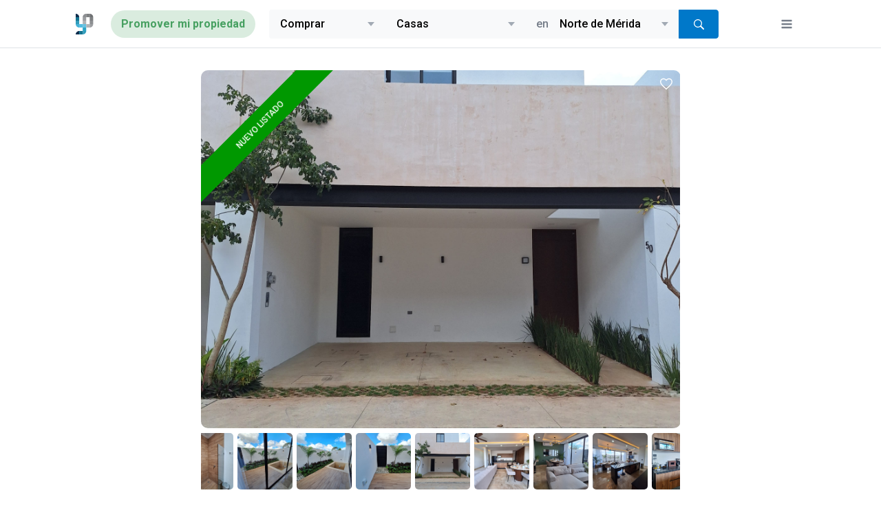

--- FILE ---
content_type: text/html; charset=utf-8
request_url: https://www.yucatanpremier.com.mx/casas/en-venta/norte-de-merida/casas-en-privada-de-cholul-con-amenidades-y-seguridad-8978
body_size: 41174
content:
<!DOCTYPE html><html lang="es-MX"><head><script>(function(w,d,s,l,i){w[l]=w[l]||[];w[l].push({'gtm.start':
          new Date().getTime(),event:'gtm.js'});var f=d.getElementsByTagName(s)[0],
          j=d.createElement(s),dl=l!='dataLayer'?'&l='+l:'';j.async=true;j.src=
          'https://www.googletagmanager.com/gtm.js?id='+i+dl;f.parentNode.insertBefore(j,f);
          })(window,document,'script','dataLayer','GTM-TM2TLWL');</script><link rel="icon" type="image/png" sizes="32x32" href="/favicon-32x32.png"/><link rel="icon" type="image/png" sizes="16x16" href="/favicon-16x16.png"/><link rel="preconnect" href="https://fonts.googleapis.com"/><link rel="preconnect" href="https://fonts.gstatic.com" crossorigin="true"/><link href="https://fonts.googleapis.com/css2?family=Roboto:wght@400;500;700&amp;display=swap" rel="stylesheet"/><link href="https://fonts.googleapis.com/css?family=Cabin:400,500,600,700,800&amp;display=swap" rel="stylesheet"/><link href="https://fonts.googleapis.com/css?family=Merriweather:300,300i,400,400i,700,700i&amp;display=swap" rel="stylesheet"/><link href="https://fonts.googleapis.com/css?family=Open+Sans:300,400,500,600&amp;display=swap" rel="stylesheet"/><style type="text/css">.fresnel-container{margin:0;padding:0;}
@media not all and (min-width:0px) and (max-width:705px){.fresnel-at-xs{display:none!important;}}
@media not all and (min-width:706px) and (max-width:897px){.fresnel-at-sm{display:none!important;}}
@media not all and (min-width:898px) and (max-width:1121px){.fresnel-at-md{display:none!important;}}
@media not all and (min-width:1122px) and (max-width:1329px){.fresnel-at-lg{display:none!important;}}
@media not all and (min-width:1330px){.fresnel-at-xl{display:none!important;}}
@media not all and (max-width:705px){.fresnel-lessThan-sm{display:none!important;}}
@media not all and (max-width:897px){.fresnel-lessThan-md{display:none!important;}}
@media not all and (max-width:1121px){.fresnel-lessThan-lg{display:none!important;}}
@media not all and (max-width:1329px){.fresnel-lessThan-xl{display:none!important;}}
@media not all and (min-width:706px){.fresnel-greaterThan-xs{display:none!important;}}
@media not all and (min-width:898px){.fresnel-greaterThan-sm{display:none!important;}}
@media not all and (min-width:1122px){.fresnel-greaterThan-md{display:none!important;}}
@media not all and (min-width:1330px){.fresnel-greaterThan-lg{display:none!important;}}
@media not all and (min-width:0px){.fresnel-greaterThanOrEqual-xs{display:none!important;}}
@media not all and (min-width:706px){.fresnel-greaterThanOrEqual-sm{display:none!important;}}
@media not all and (min-width:898px){.fresnel-greaterThanOrEqual-md{display:none!important;}}
@media not all and (min-width:1122px){.fresnel-greaterThanOrEqual-lg{display:none!important;}}
@media not all and (min-width:1330px){.fresnel-greaterThanOrEqual-xl{display:none!important;}}
@media not all and (min-width:0px) and (max-width:705px){.fresnel-between-xs-sm{display:none!important;}}
@media not all and (min-width:0px) and (max-width:897px){.fresnel-between-xs-md{display:none!important;}}
@media not all and (min-width:0px) and (max-width:1121px){.fresnel-between-xs-lg{display:none!important;}}
@media not all and (min-width:0px) and (max-width:1329px){.fresnel-between-xs-xl{display:none!important;}}
@media not all and (min-width:706px) and (max-width:897px){.fresnel-between-sm-md{display:none!important;}}
@media not all and (min-width:706px) and (max-width:1121px){.fresnel-between-sm-lg{display:none!important;}}
@media not all and (min-width:706px) and (max-width:1329px){.fresnel-between-sm-xl{display:none!important;}}
@media not all and (min-width:898px) and (max-width:1121px){.fresnel-between-md-lg{display:none!important;}}
@media not all and (min-width:898px) and (max-width:1329px){.fresnel-between-md-xl{display:none!important;}}
@media not all and (min-width:1122px) and (max-width:1329px){.fresnel-between-lg-xl{display:none!important;}}</style><meta charSet="utf-8"/><meta name="viewport" content="width=device-width, initial-scale=1.0, maximum-scale=1.0"/><meta name="twitter:card" content="summary_large_image"/><meta name="twitter:site" content="@yucatanpremier"/><meta property="og:type" content="website"/><meta property="og:site_name" content="Yucatan Premier"/><title>Disponible Casa en venta en Norte de Mérida. ID de Casa #8978</title><meta name="robots" content="index,follow"/><meta name="googlebot" content="index,follow"/><meta name="description" content="Hola quisiera que se comuniquen conmigo por este inmueble que vi en Yucatan Premier."/><meta property="og:url" content="https://www.yucatanpremier.com.mx/casas/en-venta/norte-de-merida/casas-en-privada-de-cholul-con-amenidades-y-seguridad-8978"/><meta property="og:title" content="Disponible Casa en venta en Norte de Mérida. ID de Casa #8978"/><meta property="og:description" content="Hola quisiera que se comuniquen conmigo por este inmueble que vi en Yucatan Premier."/><meta property="og:image" content="https://dlljgdnxfi1ek.cloudfront.net/photos/8978/j73956iclsx7trq9za3r.jpg"/><meta property="og:image:width" content="800"/><meta property="og:image:height" content="600"/><meta property="keywords" content="Yucatan Premier,Casas,Renta,Venta"/><meta name="next-head-count" content="17"/><link rel="preload" href="/_next/static/css/c4f675cd2a693b3854da.css" as="style"/><link rel="stylesheet" href="/_next/static/css/c4f675cd2a693b3854da.css"/><link rel="preload" href="/_next/static/WrUtw5jvWcae5H1KLCWC0/pages/_app.js" as="script"/><link rel="preload" href="/_next/static/WrUtw5jvWcae5H1KLCWC0/pages/%5BcategorySlug%5D/%5BroleSlug%5D/%5BzoneSlug%5D/%5BpropertyUuid%5D.js" as="script"/><link rel="preload" href="/_next/static/runtime/webpack-c212667a5f965e81e004.js" as="script"/><link rel="preload" href="/_next/static/chunks/framework.b3cbcccd30e22d1ae595.js" as="script"/><link rel="preload" href="/_next/static/chunks/b5fe6fd5.9f99000affa934170af5.js" as="script"/><link rel="preload" href="/_next/static/chunks/0e170973bb16384edf0f5641fd0a0f386625718e.a3c7352ace34910ea1b1.js" as="script"/><link rel="preload" href="/_next/static/chunks/ecb2b73663316ea975a5b5c8ffca387d9cda5a64.7398a126649471e80823.js" as="script"/><link rel="preload" href="/_next/static/chunks/d6fc6acc7045efbec326e641b67789d46c435c15.2b0c13088c359486c55f.js" as="script"/><link rel="preload" href="/_next/static/chunks/5e0172024e1c318391c1b0a066385a0c19cf0bae.935eb10d631cf815c21e.js" as="script"/><link rel="preload" href="/_next/static/chunks/ac8d72eff29f39ace8c66bc2786aaf9b051ce230.49cebf391363bbf0dc33.js" as="script"/><link rel="preload" href="/_next/static/runtime/main-e867b8dd35456471c8d6.js" as="script"/><link rel="preload" href="/_next/static/chunks/1bfc9850.fc934bac2e71f46afd6f.js" as="script"/><link rel="preload" href="/_next/static/chunks/95b64a6e.8054863b896802cb7e90.js" as="script"/><link rel="preload" href="/_next/static/chunks/252f366e.d0fc8db17d175948b4ee.js" as="script"/><link rel="preload" href="/_next/static/chunks/29107295.a455e27b5325df775dfb.js" as="script"/><link rel="preload" href="/_next/static/chunks/05d954cf.dc86c44852c2a67b9079.js" as="script"/><link rel="preload" href="/_next/static/chunks/958d4c04bb254c280990eb075d32c2ec6a2ac1f5.d09cb9b7c9293326cee6.js" as="script"/><link rel="preload" href="/_next/static/chunks/6e292d96f735bcc7aea0433f1b18a88a0a74c18b.3e44367aececed5cca15.js" as="script"/><link rel="preload" href="/_next/static/chunks/bc747a8b9d7bee6b29e14f6c3a2d737985021f20.8952c43c036c1f129e89.js" as="script"/><link rel="preload" href="/_next/static/chunks/706a1162addd60e31a97a02b2fed5c8b34529b4c.7c7cf1ae6535587a7fd7.js" as="script"/><link rel="preload" href="/_next/static/chunks/cb307959ffe433e43240ce592ac3dc5fefb48343.b4c8a693bae195fc5ede.js" as="script"/><link rel="preload" href="/_next/static/chunks/6e7f874f289dcfaa0c77bbb136d42a79e91cdf62.c3230a270b21f028e8ea.js" as="script"/><style data-styled="" data-styled-version="5.1.1">.hQEtXm{display:-webkit-box;display:-webkit-flex;display:-ms-flexbox;display:flex;-webkit-flex-direction:column;-ms-flex-direction:column;flex-direction:column;border-radius:6px;background-color:#ffffff;box-shadow:0 9px 24px 0 #e3e3e4;}/*!sc*/
@media (min-width:44.125em){.hQEtXm{-webkit-flex-direction:row;-ms-flex-direction:row;flex-direction:row;border-radius:5px;}}/*!sc*/
data-styled.g1[id="AmpiBanner__Wrapper-twcmwr-0"]{content:"hQEtXm,"}/*!sc*/
.eqmozY{display:-webkit-box;display:-webkit-flex;display:-ms-flexbox;display:flex;-webkit-align-items:center;-webkit-box-align:center;-ms-flex-align:center;align-items:center;-webkit-box-pack:center;-webkit-justify-content:center;-ms-flex-pack:center;justify-content:center;padding:16px 25px;}/*!sc*/
data-styled.g2[id="AmpiBanner__Brand-twcmwr-1"]{content:"eqmozY,"}/*!sc*/
.bzicTK{display:-webkit-box;display:-webkit-flex;display:-ms-flexbox;display:flex;-webkit-align-items:center;-webkit-box-align:center;-ms-flex-align:center;align-items:center;-webkit-box-pack:center;-webkit-justify-content:center;-ms-flex-pack:center;justify-content:center;-webkit-flex:1 1 auto;-ms-flex:1 1 auto;flex:1 1 auto;border-radius:0 0 6px 6px;background-color:#00a25a;color:#ffffff;font-weight:bold;font-family:sans-serif;padding:18px;}/*!sc*/
@media (min-width:44.125em){.bzicTK{padding:15px;border-radius:0 5px 5px 0;}}/*!sc*/
data-styled.g3[id="AmpiBanner__Content-twcmwr-2"]{content:"bzicTK,"}/*!sc*/
.hzIIBF{padding:4px;border-radius:7px;position:relative;-webkit-transition:all 150ms ease-in-out;transition:all 150ms ease-in-out;border:1px solid transparent;overflow:hidden;background:white;box-shadow:0 1px 3px #c5ccd5;}/*!sc*/
.hzIIBF:hover{border-color:#0078c9;}/*!sc*/
.dhxHYs{padding:4px;border-radius:7px;position:relative;-webkit-transition:all 150ms ease-in-out;transition:all 150ms ease-in-out;border:1px solid transparent;overflow:hidden;}/*!sc*/
.dhxHYs:hover{border-color:#0078c9;}/*!sc*/
data-styled.g4[id="Card-hso3n-0"]{content:"hzIIBF,dhxHYs,"}/*!sc*/
.cxjRfJ{position:absolute;width:40px;height:40px;top:0;right:0;border:0;background:none;z-index:5;outline:none;}/*!sc*/
.cxjRfJ:disabled{opacity:0.8;}/*!sc*/
data-styled.g5[id="Hearth__Button-sc-1t6zmx7-0"]{content:"cxjRfJ,"}/*!sc*/
.dlgasJ{position:absolute;top:50%;left:50%;-webkit-transform:translate(-50%,-50%);-ms-transform:translate(-50%,-50%);transform:translate(-50%,-50%);}/*!sc*/
data-styled.g6[id="Hearth__Icon-sc-1t6zmx7-1"]{content:"dlgasJ,"}/*!sc*/
@media (min-width:44.125em){.fjoxtg{padding-bottom:120px;}}/*!sc*/
data-styled.g16[id="footer__Wrapper-lmr5ah-0"]{content:"fjoxtg,"}/*!sc*/
.DKGbT{object-fit:cover;}/*!sc*/
data-styled.g27[id="agent-desktop__Image-sc-19qd7sq-0"]{content:"DKGbT,"}/*!sc*/
.gjySGu{border-radius:5px;padding:40px;background:rgba(255,255,255,0.95);box-shadow:0 0 0 16px rgba(255,255,255,0.5);display:-webkit-box;display:-webkit-flex;display:-ms-flexbox;display:flex;-webkit-flex-direction:column;-ms-flex-direction:column;flex-direction:column;-webkit-align-items:center;-webkit-box-align:center;-ms-flex-align:center;align-items:center;}/*!sc*/
data-styled.g28[id="agent-desktop__Wrapper-sc-19qd7sq-1"]{content:"gjySGu,"}/*!sc*/
.ffHGgF{position:fixed;z-index:1020;right:0;bottom:0;left:0;background:white;box-shadow:0 7px 18px 0 rgba(0,5,9,0.33);}/*!sc*/
data-styled.g29[id="agent-mobile__Wrapper-qfbm7j-0"]{content:"ffHGgF,"}/*!sc*/
.kvlUso{padding:10px 16px;}/*!sc*/
data-styled.g31[id="agent-mobile__Body-qfbm7j-2"]{content:"kvlUso,"}/*!sc*/
.hUSIGo{display:-webkit-box;display:-webkit-flex;display:-ms-flexbox;display:flex;-webkit-align-items:center;-webkit-box-align:center;-ms-flex-align:center;align-items:center;padding-bottom:24px;}/*!sc*/
data-styled.g32[id="agent-mobile__Content-qfbm7j-3"]{content:"hUSIGo,"}/*!sc*/
.flwImx{width:56px;height:56px;border-radius:56px;margin-right:16px;}/*!sc*/
data-styled.g33[id="agent-mobile__Image-qfbm7j-4"]{content:"flwImx,"}/*!sc*/
.ktnQrB{-webkit-flex:1;-ms-flex:1;flex:1;}/*!sc*/
data-styled.g34[id="agent-mobile__Info-qfbm7j-5"]{content:"ktnQrB,"}/*!sc*/
.eoZfIn{margin:0;font-size:15px;}/*!sc*/
data-styled.g35[id="agent-mobile__Name-qfbm7j-6"]{content:"eoZfIn,"}/*!sc*/
.cwFIfn{font-weight:600;font-size:10px;text-transform:uppercase;}/*!sc*/
data-styled.g36[id="agent-mobile__Tag-qfbm7j-7"]{content:"cwFIfn,"}/*!sc*/
.kKPjNz{padding:5px 14px;}/*!sc*/
data-styled.g37[id="agent-mobile__Anchor-qfbm7j-8"]{content:"kKPjNz,"}/*!sc*/
.laXjgt{padding-top:14px;padding-bottom:14px;}/*!sc*/
data-styled.g38[id="agent-mobile__Cta-qfbm7j-9"]{content:"laXjgt,"}/*!sc*/
.gGFnnA{padding-bottom:32px;display:-webkit-box;display:-webkit-flex;display:-ms-flexbox;display:flex;-webkit-align-items:center;-webkit-box-align:center;-ms-flex-align:center;align-items:center;-webkit-box-pack:justify;-webkit-justify-content:space-between;-ms-flex-pack:justify;justify-content:space-between;}/*!sc*/
@media (min-width:44.125em){.gGFnnA{padding-bottom:24px;}}/*!sc*/
data-styled.g39[id="badges__Wrapper-sc-1adgrl1-0"]{content:"gGFnnA,"}/*!sc*/
.kHlaei{padding-top:24px;padding-bottom:24px;}/*!sc*/
@media (min-width:44.125em){.kHlaei{padding-top:24px;padding-botton:24px;}}/*!sc*/
data-styled.g40[id="details__Wrapper-sc-1hv3fvr-0"]{content:"kHlaei,"}/*!sc*/
.cHqbVo{font-size:17px;font-weight:bold;line-height:22px;margin-bottom:20px;}/*!sc*/
@media (min-width:44.125em){.cHqbVo{margin-bottom:24px;}}/*!sc*/
data-styled.g41[id="details__Title-sc-1hv3fvr-1"]{content:"cHqbVo,"}/*!sc*/
.hekHsO{padding:12px 0;}/*!sc*/
@media (min-width:44.125em){.hekHsO{padding:0;}}/*!sc*/
data-styled.g42[id="details__Section-sc-1hv3fvr-2"]{content:"hekHsO,"}/*!sc*/
.btPZAg{color:#0078c9;font-family:600;font-size:14px;line-height:18px;text-transform:uppercase;margin-bottom:24px;}/*!sc*/
data-styled.g43[id="details__SectionTitle-sc-1hv3fvr-3"]{content:"btPZAg,"}/*!sc*/
.dFgzQn{display:-webkit-box;display:-webkit-flex;display:-ms-flexbox;display:flex;padding:8px 0;}/*!sc*/
data-styled.g44[id="details__Item-sc-1hv3fvr-4"]{content:"dFgzQn,"}/*!sc*/
.cvbFtJ{color:#0078c9;margin-top:3px;margin-right:10px;}/*!sc*/
data-styled.g45[id="details__ItemIcon-sc-1hv3fvr-5"]{content:"cvbFtJ,"}/*!sc*/
.DORLO{padding-bottom:24px;}/*!sc*/
data-styled.g46[id="extract__Wrapper-sc-19z57xb-0"]{content:"DORLO,"}/*!sc*/
.PGar{margin-bottom:24px;font-size:23px;line-height:38px;font-weight:bold;}/*!sc*/
@media (min-width:44.125em){.PGar{margin-bottom:24px;font-size:26px;line-height:37px;}}/*!sc*/
data-styled.g47[id="extract__Title-sc-19z57xb-1"]{content:"PGar,"}/*!sc*/
.jvACow{color:#757d88;font-weight:600;font-size:14px;line-height:24px;text-transform:uppercase;margin-bottom:24px;}/*!sc*/
@media (min-width:44.125em){.jvACow{margin-bottom:16px;}}/*!sc*/
data-styled.g48[id="extract__Tagline-sc-19z57xb-2"]{content:"jvACow,"}/*!sc*/
.hzmggK{padding-bottom:24px;}/*!sc*/
@media (min-width:44.125em){.hzmggK{padding-bottom:24px;}}/*!sc*/
data-styled.g50[id="extract__Pricing-sc-19z57xb-4"]{content:"hzmggK,"}/*!sc*/
.doFfzJ{margin:0;font-size:20px;font-weight:bold;line-height:25px;}/*!sc*/
data-styled.g51[id="extract__Price-sc-19z57xb-5"]{content:"doFfzJ,"}/*!sc*/
.domDgf{display:-webkit-box;display:-webkit-flex;display:-ms-flexbox;display:flex;}/*!sc*/
data-styled.g52[id="extract__BulletList-sc-19z57xb-6"]{content:"domDgf,"}/*!sc*/
.cMuoJF{-webkit-flex:1 1 auto;-ms-flex:1 1 auto;flex:1 1 auto;}/*!sc*/
data-styled.g53[id="extract__BulletItem-sc-19z57xb-7"]{content:"cMuoJF,"}/*!sc*/
.iSwnOX{margin-bottom:10px;font-family:600;font-size:14px;line-height:18px;text-transform:uppercase;}/*!sc*/
data-styled.g54[id="extract__BulletTitle-sc-19z57xb-8"]{content:"iSwnOX,"}/*!sc*/
.iCbfMv{margin:0;color:#0078c9;font-size:18px;}/*!sc*/
data-styled.g55[id="extract__BulletText-sc-19z57xb-9"]{content:"iCbfMv,"}/*!sc*/
.QtRqf{padding-top:32px;}/*!sc*/
data-styled.g57[id="description__Wrapper-sc-18xl7zx-0"]{content:"QtRqf,"}/*!sc*/
.erMDLX{padding-bottom:40px;line-height:28px;}/*!sc*/
@media (min-width:44.125em){.erMDLX{padding-bottom:24px;}}/*!sc*/
data-styled.g58[id="description__Text-sc-18xl7zx-1"]{content:"erMDLX,"}/*!sc*/
.iGVlNx{position:absolute;}/*!sc*/
@media (min-width:44.125em){.iGVlNx{padding-bottom:24px;}}/*!sc*/
data-styled.g59[id="promo__Wrapper-sc-1rhmem6-0"]{content:"iGVlNx,"}/*!sc*/
.bUngEv{margin:0 -15px;padding-bottom:40px;overflow:hidden;}/*!sc*/
@media (min-width:44.125em){.bUngEv{padding-top:32px;padding-bottom:32px;margin:0;}}/*!sc*/
data-styled.g60[id="gallery__Wrapper-rrlg5b-0"]{content:"bUngEv,"}/*!sc*/
.ghLEII{position:relative;overflow:hidden;}/*!sc*/
data-styled.g62[id="gallery__Content-rrlg5b-2"]{content:"ghLEII,"}/*!sc*/
.kUgMcs{outline:none;height:410px;}/*!sc*/
@media (min-width:44.125em){.kUgMcs{height:520px;border-radius:10px;}}/*!sc*/
data-styled.g63[id="gallery__Image-rrlg5b-3"]{content:"kUgMcs,"}/*!sc*/
.ixSbwR{padding-top:24px;padding-bottom:24px;}/*!sc*/
@media (min-width:44.125em){.ixSbwR{padding-top:24px;padding-botton:24px;}}/*!sc*/
data-styled.g66[id="map__Wrapper-sc-19qjrka-0"]{content:"ixSbwR,"}/*!sc*/
.bPrHds{font-size:17px;font-weight:bold;line-height:22px;margin-bottom:10;}/*!sc*/
data-styled.g67[id="map__Title-sc-19qjrka-1"]{content:"bPrHds,"}/*!sc*/
.ccpEEo{color:#0078c9;font-weight:600;font-size:14px;line-height:18px;text-transform:uppercase;margin-bottom:24px;}/*!sc*/
@media (min-width:44.125em){.ccpEEo{margin-bottom:24px;}}/*!sc*/
data-styled.g68[id="map__Subtitle-sc-19qjrka-2"]{content:"ccpEEo,"}/*!sc*/
.cRuzSu{padding-top:24px;padding-bottom:0px;}/*!sc*/
@media (min-width:44.125em){.cRuzSu{padding-top:24px;padding-botton:0px;}}/*!sc*/
data-styled.g69[id="places__Wrapper-xxn9cq-0"]{content:"cRuzSu,"}/*!sc*/
.jawUgH{font-size:17px;font-weight:bold;line-height:22px;margin-bottom:40px;}/*!sc*/
data-styled.g70[id="places__Title-xxn9cq-1"]{content:"jawUgH,"}/*!sc*/
.fUGjuE{padding-bottom:40px;display:-webkit-box;display:-webkit-flex;display:-ms-flexbox;display:flex;}/*!sc*/
data-styled.g71[id="places__BulletList-xxn9cq-2"]{content:"fUGjuE,"}/*!sc*/
.biRhrq{padding-right:26px;}/*!sc*/
@media (min-width:56.125em){.biRhrq{padding-right:0;-webkit-flex:1 1 auto;-ms-flex:1 1 auto;flex:1 1 auto;}}/*!sc*/
data-styled.g72[id="places__BulletItem-xxn9cq-3"]{content:"biRhrq,"}/*!sc*/
.bYdOsL{display:block;margin:0 auto 10px auto;}/*!sc*/
@media (min-width:56.125em){.bYdOsL{display:inline-block;margin:0 10px 0 0;}}/*!sc*/
data-styled.g73[id="places__BulletIcon-xxn9cq-4"]{content:"bYdOsL,"}/*!sc*/
.cLapkq{-webkit-overflow-scrolling:touch;overflow:auto;display:-webkit-box;display:-webkit-flex;display:-ms-flexbox;display:flex;padding:0 15px;margin:0 -15px 32px -15px;}/*!sc*/
.cLapkq::-webkit-scrollbar{display:none;}/*!sc*/
@media (min-width:44.125em){.cLapkq{padding:0;margin:0 0 24px 0;}}/*!sc*/
data-styled.g75[id="tabs__TabsWrapper-nkcv13-0"]{content:"cLapkq,"}/*!sc*/
.giENZr{padding-bottom:10px;}/*!sc*/
data-styled.g76[id="property-desktop__Wrapper-sc-15nprd2-0"]{content:"giENZr,"}/*!sc*/
.bQvZHm{padding-bottom:10px;}/*!sc*/
data-styled.g77[id="property-print__Wrapper-kndsez-0"]{content:"bQvZHm,"}/*!sc*/
.gvFIbe{padding-bottom:40px;}/*!sc*/
data-styled.g82[id="property-mobile__Wrapper-oh7n93-0"]{content:"gvFIbe,"}/*!sc*/
.dycSGb{padding-bottom:120px;}/*!sc*/
@media (min-width:44.125em){.dycSGb{padding-bottom:78px;}}/*!sc*/
data-styled.g83[id="related__Wrapper-sc-2qow7f-0"]{content:"dycSGb,"}/*!sc*/
</style></head><body class="pt-70"><div id="__next"><div class="print--header bg-white h-70px w-100 fixed-top border-bottom"><div class="fresnel-container fresnel-at-xs "><div class="h-70px d-flex justify-content-between"><button type="button" class="w-60px p-0 d-flex align-items-center justify-content-center border-0 btn btn-link"><svg stroke="currentColor" fill="none" stroke-width="2" viewBox="0 0 24 24" stroke-linecap="round" stroke-linejoin="round" size="25" class="text-ghost" height="25" width="25" xmlns="http://www.w3.org/2000/svg"><polyline points="15 18 9 12 15 6"></polyline></svg></button><div class="d-flex align-items-center"><span class="px-5px font-weight-600">Casa</span><span class="px-5px text-gray-chateau">8978</span></div><button type="button" class="d-flex align-items-center justify-content-center inversed-link-raven p-0 w-60px border-0 btn btn-link btn-lg"><svg stroke="currentColor" fill="currentColor" stroke-width="0" viewBox="0 0 12 16" height="1em" width="1em" xmlns="http://www.w3.org/2000/svg"><path fill-rule="evenodd" d="M11.41 9H.59C0 9 0 8.59 0 8c0-.59 0-1 .59-1H11.4c.59 0 .59.41.59 1 0 .59 0 1-.59 1h.01zm0-4H.59C0 5 0 4.59 0 4c0-.59 0-1 .59-1H11.4c.59 0 .59.41.59 1 0 .59 0 1-.59 1h.01zM.59 11H11.4c.59 0 .59.41.59 1 0 .59 0 1-.59 1H.59C0 13 0 12.59 0 12c0-.59 0-1 .59-1z"></path></svg></button></div></div><div class="fresnel-container fresnel-greaterThan-xs "><div class="container"><div class="row"><div class="col"><div class="d-flex h-70px"><a title="Inicio" class="d-flex align-items-center justify-content-center mr-25" href="/"><img alt="Yucatan Premier" src="/images/yp-brand-icon.svg" width="26px" height="30px"/></a><div class="d-flex align-items-center mr-auto"><a title="Promover mi propiedad" class="nav-anchor button-promote button-promote_header mr-20" href="/acerca/promueve-tu-propiedad">Promover mi propiedad</a><form class=""><div class="d-flex"><select name="role" id="role" style="width:max-content;border-top-right-radius:0;border-bottom-right-radius:0" class="border-0 font-weight-500 bg-athens-gray no-outline text-black custom-select"><option value="">Elige una acción</option><option selected="" value="en-venta">Comprar</option><option value="en-renta">Rentar</option></select><select name="category" id="category" style="width:max-content;border-radius:0" class="border-0 font-weight-500 bg-athens-gray no-outline text-black custom-select"><option value="">Elige una categoría</option><option selected="" value="casas">Casas</option><option value="departamentos">Departamentos</option><option value="townhouses">Townhouses</option><option value="terrenos">Terrenos</option><option value="locales-y-oficinas">Locales y Oficinas</option><option value="bodegas">Bodegas</option><option value="todas">Todas las categorias</option></select><div class="input-group-append"><span style="border-radius:0" class="pr-0 border-0 bg-athens-gray text-raven font-weight-500 input-group-text">en</span></div><select name="zone" id="zone" style="width:max-content;border-radius:0" class="border-0 font-weight-500 bg-athens-gray no-outline text-black custom-select"><option value="">Elige una zona</option><option selected="" value="norte-de-merida">Norte de Mérida</option><option value="playas-de-yucatan">Playas de Yucatán</option><option value="centro-de-merida">Centro de Mérida</option><option value="afueras-de-merida">Afueras de Mérida</option><option value="sur-de-merida">Sur de Mérida</option><option value="poniente-de-merida">Poniente de Mérida</option><option value="todas">Todas las zonas</option></select><div class="input-group-append"><button type="submit" style="border-top-left-radius:0;border-bottom-left-radius:0" class="px-20 btn btn-primary"><svg stroke="currentColor" fill="currentColor" stroke-width="0" viewBox="0 0 16 16" height="1em" width="1em" xmlns="http://www.w3.org/2000/svg"><path fill-rule="evenodd" d="M15.7 13.3l-3.81-3.83A5.93 5.93 0 0 0 13 6c0-3.31-2.69-6-6-6S1 2.69 1 6s2.69 6 6 6c1.3 0 2.48-.41 3.47-1.11l3.83 3.81c.19.2.45.3.7.3.25 0 .52-.09.7-.3a.996.996 0 0 0 0-1.41v.01zM7 10.7c-2.59 0-4.7-2.11-4.7-4.7 0-2.59 2.11-4.7 4.7-4.7 2.59 0 4.7 2.11 4.7 4.7 0 2.59-2.11 4.7-4.7 4.7z"></path></svg></button></div></div></form></div><div class="d-flex align-items-center"><button type="button" class="d-flex align-items-center justify-content-center inversed-link-raven btn btn-link btn-lg"><svg stroke="currentColor" fill="currentColor" stroke-width="0" viewBox="0 0 12 16" height="1em" width="1em" xmlns="http://www.w3.org/2000/svg"><path fill-rule="evenodd" d="M11.41 9H.59C0 9 0 8.59 0 8c0-.59 0-1 .59-1H11.4c.59 0 .59.41.59 1 0 .59 0 1-.59 1h.01zm0-4H.59C0 5 0 4.59 0 4c0-.59 0-1 .59-1H11.4c.59 0 .59.41.59 1 0 .59 0 1-.59 1h.01zM.59 11H11.4c.59 0 .59.41.59 1 0 .59 0 1-.59 1H.59C0 13 0 12.59 0 12c0-.59 0-1 .59-1z"></path></svg></button></div></div></div></div></div></div></div><script type="application/ld+json">{"@context":"https://schema.org","@type":"SingleFamilyResidence","identifier":8978,"name":"CASAS EN PRIVADA DE CHOLUL CON AMENIDADES Y SEGURIDAD","url":"https://www.yucatanpremier.com.mx/casas/en-venta/norte-de-merida/casas-en-privada-de-cholul-con-amenidades-y-seguridad-8978","photo":"https://dlljgdnxfi1ek.cloudfront.net/photos/8978/j73956iclsx7trq9za3r.jpg","description":"&lt;p&gt;¡ENTREGA INMEDIATA!&lt;/p&gt;&lt;p&gt;Adquiera su casa en este desarrollo residencial de 108 Smart Homes, con régimen condominal que te brinda diversos beneficios con variadas amenidades para el uso y disfrute de la familia.&lt;/p&gt;&lt;p&gt;DESDE $3,990,000&lt;/p&gt;&lt;p&gt;Ubicadas en una zona de crecimiento y plusvalía al norte de la ciudad de Mérida.&lt;/p&gt;&lt;p&gt;A minutos de plazas comerciales como Plaza Altabrisa, Uptown Center, hospitales, escuelas públicas y privadas y toda clase de servicios.&lt;/p&gt;&lt;p&gt;MODELO VELA (3 RECÁMARAS)&lt;/p&gt;&lt;ul&gt;&lt;li&gt;Sala/Comedor&lt;/li&gt;&lt;li&gt;Cocina integral con barra desayunadora y alacena&lt;/li&gt;&lt;li&gt;Medio baño&lt;/li&gt;&lt;li&gt;Terraza trasera sin techar&lt;/li&gt;&lt;li&gt;Área de lavado&lt;/li&gt;&lt;li&gt;Piscina&lt;/li&gt;&lt;li&gt;Garage techado para dos autos&lt;/li&gt;&lt;/ul&gt;&lt;p&gt;&lt;br&gt;&lt;/p&gt;&lt;p&gt;PLANTA ALTA&lt;/p&gt;&lt;ul&gt;&lt;li&gt;Sala de Tv&lt;/li&gt;&lt;li&gt;Recámara secundaria con clóset y baño&lt;/li&gt;&lt;li&gt;Recámara secundaria con clóset y baño&lt;/li&gt;&lt;li&gt;Recámara principal con clóset vestidor y baño&lt;/li&gt;&lt;/ul&gt;&lt;p&gt;&lt;br&gt;&lt;/p&gt;&lt;p&gt;EQUIPAMIENTO DE LAS CASAS&lt;/p&gt;&lt;ul&gt;&lt;li&gt;Acabados con pasta fina&lt;/li&gt;&lt;li&gt;Pisos y zoclos de mármol travertino&lt;/li&gt;&lt;li&gt;Parrilla eléctrica de 4 quemadores&lt;/li&gt;&lt;li&gt;Meseta de granito&lt;/li&gt;&lt;li&gt;Barra desayunadora de granito San Gabriel&lt;/li&gt;&lt;li&gt;Gavetas de madera caobilla&lt;/li&gt;&lt;li&gt;Área de alacena con puertas de madera caobilla&lt;/li&gt;&lt;li&gt;Área para sistema de lavado y secado con puertas de caobilla&lt;/li&gt;&lt;li&gt;Mesetas de baño de mármol travertino&lt;/li&gt;&lt;li&gt;Muebles de baño de madera caobilla&lt;/li&gt;&lt;li&gt;Closets de caobilla&lt;/li&gt;&lt;li&gt;Cristal fijo templado en baños&lt;/li&gt;&lt;li&gt;Cancelería de ventanas Eurovent línea 5&lt;/li&gt;&lt;li&gt;Cajillo de iluminación LED con luz indirecta&lt;/li&gt;&lt;li&gt;Apagadores de áreas exteriores inteligentes.&lt;/li&gt;&lt;li&gt;Sistema hidráulico con bomba presurizada&lt;/li&gt;&lt;li&gt;Planta individual de tratamiento de agua sustentable&lt;/li&gt;&lt;li&gt;Paneles Solares con inversor incluido&lt;/li&gt;&lt;li&gt;Sistema de equipamiento Smart&lt;/li&gt;&lt;/ul&gt;&lt;p&gt;&lt;br&gt;&lt;/p&gt;&lt;p&gt;AMENIDADES DE LA PRIVADA&lt;/p&gt;&lt;ul&gt;&lt;li&gt;Parque y jardín central&lt;/li&gt;&lt;li&gt;Área de lectura&lt;/li&gt;&lt;li&gt;Áreas verdes&lt;/li&gt;&lt;li&gt;Área de Juegos infantiles&lt;/li&gt;&lt;li&gt;Gym&lt;/li&gt;&lt;li&gt;Área grill&lt;/li&gt;&lt;li&gt;Estación de yoga&lt;/li&gt;&lt;li&gt;Baños&lt;/li&gt;&lt;li&gt;Área de picnic&lt;/li&gt;&lt;li&gt;Jogging track&lt;/li&gt;&lt;li&gt;Parque para mascotas&lt;/li&gt;&lt;/ul&gt;&lt;p&gt;&lt;br&gt;&lt;/p&gt;&lt;p&gt;*Los precios publicados son de referencia y no constituye una oferta vinculante, no incluyen cantidades generadas por contratación de créditos hipotecarios o de otra índole, ni tampoco avalúos, gastos, derechos e impuestos notariales.&lt;/p&gt;","numberOfRooms":3,"numberOfBathroomsTotal":3,"yearBuilt":2023,"address":{"@type":"PostalAddress","addressLocality":"Norte de Mérida","addressRegion":"Yucatán","addressCountry":"Mexico"}}</script><div class="fresnel-container fresnel-at-xs "><div class="property-mobile__Wrapper-oh7n93-0 gvFIbe"><div class="container"><div class="row"><div class="col"><div class="fresnel-container fresnel-at-xs "><div class="agent-mobile__Wrapper-qfbm7j-0 ffHGgF"><div class="agent-mobile__Body-qfbm7j-2 kvlUso"><div class="agent-mobile__Content-qfbm7j-3 hUSIGo"><div style="background-image:url(&quot;https://s3.us-east-2.amazonaws.com/yp-gallery-dev/thumb_1738255684682FOTO-GERARDO.jpg&quot;);background-position:top center;background-size:cover" class="agent-mobile__Image-qfbm7j-4 flwImx"></div><div class="agent-mobile__Info-qfbm7j-5 ktnQrB"><h6 class="agent-mobile__Name-qfbm7j-6 eoZfIn">Gerardo <!-- --> <!-- -->Medina   </h6><span class="agent-mobile__Tag-qfbm7j-7 cwFIfn text-certificate-orange">Asesor Certificado</span></div><a class="agent-mobile__Anchor-qfbm7j-8 kKPjNz text-malachite font-weight-500"><svg stroke="currentColor" fill="currentColor" stroke-width="0" viewBox="0 0 512 512" size="30" height="30" width="30" xmlns="http://www.w3.org/2000/svg"><path d="M260.062 32C138.605 32 40.134 129.701 40.134 250.232c0 41.23 11.532 79.79 31.559 112.687L32 480l121.764-38.682c31.508 17.285 67.745 27.146 106.298 27.146C381.535 468.464 480 370.749 480 250.232 480 129.701 381.535 32 260.062 32zm109.362 301.11c-5.174 12.827-28.574 24.533-38.899 25.072-10.314.547-10.608 7.994-66.84-16.434-56.225-24.434-90.052-83.844-92.719-87.67-2.669-3.812-21.78-31.047-20.749-58.455 1.038-27.413 16.047-40.346 21.404-45.725 5.351-5.387 11.486-6.352 15.232-6.413 4.428-.072 7.296-.132 10.573-.011 3.274.124 8.192-.685 12.45 10.639 4.256 11.323 14.443 39.153 15.746 41.989 1.302 2.839 2.108 6.126.102 9.771-2.012 3.653-3.042 5.935-5.961 9.083-2.935 3.148-6.174 7.042-8.792 9.449-2.92 2.665-5.97 5.572-2.9 11.269 3.068 5.693 13.653 24.356 29.779 39.736 20.725 19.771 38.598 26.329 44.098 29.317 5.515 3.004 8.806 2.67 12.226-.929 3.404-3.599 14.639-15.746 18.596-21.169 3.955-5.438 7.661-4.373 12.742-2.329 5.078 2.052 32.157 16.556 37.673 19.551 5.51 2.989 9.193 4.529 10.51 6.9 1.317 2.38.901 13.531-4.271 26.359z"></path></svg></a><a href="tel:9999681807" class="agent-mobile__Anchor-qfbm7j-8 kKPjNz inversed-link font-weight-500"><svg stroke="currentColor" fill="currentColor" stroke-width="0" viewBox="0 0 24 24" size="30" height="30" width="30" xmlns="http://www.w3.org/2000/svg"><path d="M6.62 10.79c1.44 2.83 3.76 5.14 6.59 6.59l2.2-2.2c.27-.27.67-.36 1.02-.24 1.12.37 2.33.57 3.57.57.55 0 1 .45 1 1V20c0 .55-.45 1-1 1-9.39 0-17-7.61-17-17 0-.55.45-1 1-1h3.5c.55 0 1 .45 1 1 0 1.25.2 2.45.57 3.57.11.35.03.74-.25 1.02l-2.2 2.2z"></path></svg></a><a class="agent-mobile__Anchor-qfbm7j-8 kKPjNz font-weight-500"><div class="dropdown"><button type="button" aria-haspopup="true" aria-expanded="false" class="p-0 font-weight-500 btn btn-link"><svg stroke="currentColor" fill="currentColor" stroke-width="0" viewBox="0 0 448 512" size="28" height="28" width="28" xmlns="http://www.w3.org/2000/svg"><path d="M352 320c-22.608 0-43.387 7.819-59.79 20.895l-102.486-64.054a96.551 96.551 0 0 0 0-41.683l102.486-64.054C308.613 184.181 329.392 192 352 192c53.019 0 96-42.981 96-96S405.019 0 352 0s-96 42.981-96 96c0 7.158.79 14.13 2.276 20.841L155.79 180.895C139.387 167.819 118.608 160 96 160c-53.019 0-96 42.981-96 96s42.981 96 96 96c22.608 0 43.387-7.819 59.79-20.895l102.486 64.054A96.301 96.301 0 0 0 256 416c0 53.019 42.981 96 96 96s96-42.981 96-96-42.981-96-96-96z"></path></svg> </button><div tabindex="-1" role="menu" aria-hidden="true" class="p-0 dropdown-menu"><div class="d-flex px-10 py-20"><button aria-label="facebook" class="react-share__ShareButton mx-10" style="background-color:transparent;border:none;padding:0;font:inherit;color:inherit;cursor:pointer"><svg viewBox="0 0 64 64" width="32" height="32" class="rounded-md"><rect width="64" height="64" rx="0" ry="0" fill="#3b5998"></rect><path d="M34.1,47V33.3h4.6l0.7-5.3h-5.3v-3.4c0-1.5,0.4-2.6,2.6-2.6l2.8,0v-4.8c-0.5-0.1-2.2-0.2-4.1-0.2 c-4.1,0-6.9,2.5-6.9,7V28H24v5.3h4.6V47H34.1z" fill="white"></path></svg></button><button aria-label="twitter" class="react-share__ShareButton mx-10" style="background-color:transparent;border:none;padding:0;font:inherit;color:inherit;cursor:pointer"><svg viewBox="0 0 64 64" width="32" height="32" class="rounded-md"><rect width="64" height="64" rx="0" ry="0" fill="#00aced"></rect><path d="M48,22.1c-1.2,0.5-2.4,0.9-3.8,1c1.4-0.8,2.4-2.1,2.9-3.6c-1.3,0.8-2.7,1.3-4.2,1.6 C41.7,19.8,40,19,38.2,19c-3.6,0-6.6,2.9-6.6,6.6c0,0.5,0.1,1,0.2,1.5c-5.5-0.3-10.3-2.9-13.5-6.9c-0.6,1-0.9,2.1-0.9,3.3 c0,2.3,1.2,4.3,2.9,5.5c-1.1,0-2.1-0.3-3-0.8c0,0,0,0.1,0,0.1c0,3.2,2.3,5.8,5.3,6.4c-0.6,0.1-1.1,0.2-1.7,0.2c-0.4,0-0.8,0-1.2-0.1 c0.8,2.6,3.3,4.5,6.1,4.6c-2.2,1.8-5.1,2.8-8.2,2.8c-0.5,0-1.1,0-1.6-0.1c2.9,1.9,6.4,2.9,10.1,2.9c12.1,0,18.7-10,18.7-18.7 c0-0.3,0-0.6,0-0.8C46,24.5,47.1,23.4,48,22.1z" fill="white"></path></svg></button><button aria-label="whatsapp" class="react-share__ShareButton mx-10" style="background-color:transparent;border:none;padding:0;font:inherit;color:inherit;cursor:pointer"><svg viewBox="0 0 64 64" width="32" height="32" class="rounded-md"><rect width="64" height="64" rx="0" ry="0" fill="#2cb742"></rect><path d="m42.32286,33.93287c-0.5178,-0.2589 -3.04726,-1.49644 -3.52105,-1.66732c-0.4712,-0.17346 -0.81554,-0.2589 -1.15987,0.2589c-0.34175,0.51004 -1.33075,1.66474 -1.63108,2.00648c-0.30032,0.33658 -0.60064,0.36247 -1.11327,0.12945c-0.5178,-0.2589 -2.17994,-0.80259 -4.14759,-2.56312c-1.53269,-1.37217 -2.56312,-3.05503 -2.86603,-3.57283c-0.30033,-0.5178 -0.03366,-0.80259 0.22524,-1.06149c0.23301,-0.23301 0.5178,-0.59547 0.7767,-0.90616c0.25372,-0.31068 0.33657,-0.5178 0.51262,-0.85437c0.17088,-0.36246 0.08544,-0.64725 -0.04402,-0.90615c-0.12945,-0.2589 -1.15987,-2.79613 -1.58964,-3.80584c-0.41424,-1.00971 -0.84142,-0.88027 -1.15987,-0.88027c-0.29773,-0.02588 -0.64208,-0.02588 -0.98382,-0.02588c-0.34693,0 -0.90616,0.12945 -1.37736,0.62136c-0.4712,0.5178 -1.80194,1.76053 -1.80194,4.27186c0,2.51134 1.84596,4.945 2.10227,5.30747c0.2589,0.33657 3.63497,5.51458 8.80262,7.74113c1.23237,0.5178 2.1903,0.82848 2.94111,1.08738c1.23237,0.38836 2.35599,0.33657 3.24402,0.20712c0.99159,-0.15534 3.04985,-1.24272 3.47963,-2.45956c0.44013,-1.21683 0.44013,-2.22654 0.31068,-2.45955c-0.12945,-0.23301 -0.46601,-0.36247 -0.98382,-0.59548m-9.40068,12.84407l-0.02589,0c-3.05503,0 -6.08417,-0.82849 -8.72495,-2.38189l-0.62136,-0.37023l-6.47252,1.68286l1.73463,-6.29129l-0.41424,-0.64725c-1.70875,-2.71846 -2.6149,-5.85116 -2.6149,-9.07706c0,-9.39809 7.68934,-17.06155 17.15993,-17.06155c4.58253,0 8.88029,1.78642 12.11655,5.02268c3.23625,3.21036 5.02267,7.50812 5.02267,12.06476c-0.0078,9.3981 -7.69712,17.06155 -17.14699,17.06155m14.58906,-31.58846c-3.93529,-3.80584 -9.1133,-5.95471 -14.62789,-5.95471c-11.36055,0 -20.60848,9.2065 -20.61625,20.52564c0,3.61684 0.94757,7.14565 2.75211,10.26282l-2.92557,10.63564l10.93337,-2.85309c3.0136,1.63108 6.4052,2.4958 9.85634,2.49839l0.01037,0c11.36574,0 20.61884,-9.2091 20.62403,-20.53082c0,-5.48093 -2.14111,-10.64081 -6.03239,-14.51915" fill="white"></path></svg></button><button aria-label="linkedin" class="react-share__ShareButton mx-10" style="background-color:transparent;border:none;padding:0;font:inherit;color:inherit;cursor:pointer"><svg viewBox="0 0 64 64" width="32" height="32" class="rounded-md"><rect width="64" height="64" rx="0" ry="0" fill="#007fb1"></rect><path d="M20.4,44h5.4V26.6h-5.4V44z M23.1,18c-1.7,0-3.1,1.4-3.1,3.1c0,1.7,1.4,3.1,3.1,3.1 c1.7,0,3.1-1.4,3.1-3.1C26.2,19.4,24.8,18,23.1,18z M39.5,26.2c-2.6,0-4.4,1.4-5.1,2.8h-0.1v-2.4h-5.2V44h5.4v-8.6 c0-2.3,0.4-4.5,3.2-4.5c2.8,0,2.8,2.6,2.8,4.6V44H46v-9.5C46,29.8,45,26.2,39.5,26.2z" fill="white"></path></svg></button><button aria-label="email" class="react-share__ShareButton mx-10" style="background-color:transparent;border:none;padding:0;font:inherit;color:inherit;cursor:pointer"><svg viewBox="0 0 64 64" width="32" height="32" class="rounded-md"><rect width="64" height="64" rx="0" ry="0" fill="#7f7f7f"></rect><path d="M17,22v20h30V22H17z M41.1,25L32,32.1L22.9,25H41.1z M20,39V26.6l12,9.3l12-9.3V39H20z" fill="white"></path></svg></button></div></div></div></a></div><button type="button" class="agent-mobile__Cta-qfbm7j-9 laXjgt btn btn-primary btn-block">Solicitar más información</button></div></div></div><div class="fresnel-container fresnel-greaterThan-xs "><div class="agent-desktop__Wrapper-sc-19qd7sq-1 gjySGu"><img src="https://s3.us-east-2.amazonaws.com/yp-gallery-dev/thumb_1738255684682FOTO-GERARDO.jpg" alt="Agent profile photo" class="agent-desktop__Image-sc-19qd7sq-0 DKGbT mb-25 w-150px h-150px mx-auto rounded-circle"/><h6 class="mb-8 text-center">Gerardo <!-- --> <!-- -->Medina   </h6><h6 class="mb-23 font-size-12 text-uppercase font-weight-bold text-center text-certificate-orange">Asesor Certificado</h6><button type="button" class="mb-20 btn btn-primary btn-block">Solicitar más información</button><ul class="px-15 list-unstyled"><li class="py-6"><a href="tel:9999681807" class="inversed-link font-weight-500 text-nowrap"><svg stroke="currentColor" fill="currentColor" stroke-width="0" viewBox="0 0 24 24" height="1em" width="1em" xmlns="http://www.w3.org/2000/svg"><path d="M6.62 10.79c1.44 2.83 3.76 5.14 6.59 6.59l2.2-2.2c.27-.27.67-.36 1.02-.24 1.12.37 2.33.57 3.57.57.55 0 1 .45 1 1V20c0 .55-.45 1-1 1-9.39 0-17-7.61-17-17 0-.55.45-1 1-1h3.5c.55 0 1 .45 1 1 0 1.25.2 2.45.57 3.57.11.35.03.74-.25 1.02l-2.2 2.2z"></path></svg> <!-- -->9999681807</a></li><li class="py-6"><a title="Contactar por WhatsApp" class="text-malachite font-weight-500"><svg stroke="currentColor" fill="currentColor" stroke-width="0" viewBox="0 0 512 512" height="1em" width="1em" xmlns="http://www.w3.org/2000/svg"><path d="M260.062 32C138.605 32 40.134 129.701 40.134 250.232c0 41.23 11.532 79.79 31.559 112.687L32 480l121.764-38.682c31.508 17.285 67.745 27.146 106.298 27.146C381.535 468.464 480 370.749 480 250.232 480 129.701 381.535 32 260.062 32zm109.362 301.11c-5.174 12.827-28.574 24.533-38.899 25.072-10.314.547-10.608 7.994-66.84-16.434-56.225-24.434-90.052-83.844-92.719-87.67-2.669-3.812-21.78-31.047-20.749-58.455 1.038-27.413 16.047-40.346 21.404-45.725 5.351-5.387 11.486-6.352 15.232-6.413 4.428-.072 7.296-.132 10.573-.011 3.274.124 8.192-.685 12.45 10.639 4.256 11.323 14.443 39.153 15.746 41.989 1.302 2.839 2.108 6.126.102 9.771-2.012 3.653-3.042 5.935-5.961 9.083-2.935 3.148-6.174 7.042-8.792 9.449-2.92 2.665-5.97 5.572-2.9 11.269 3.068 5.693 13.653 24.356 29.779 39.736 20.725 19.771 38.598 26.329 44.098 29.317 5.515 3.004 8.806 2.67 12.226-.929 3.404-3.599 14.639-15.746 18.596-21.169 3.955-5.438 7.661-4.373 12.742-2.329 5.078 2.052 32.157 16.556 37.673 19.551 5.51 2.989 9.193 4.529 10.51 6.9 1.317 2.38.901 13.531-4.271 26.359z"></path></svg> <!-- -->Contactar por WhatsApp</a></li><li class="py-6"><div class="dropdown"><button type="button" aria-haspopup="true" aria-expanded="false" class="p-0 font-weight-500 btn btn-link"><svg stroke="currentColor" fill="currentColor" stroke-width="0" viewBox="0 0 448 512" height="1em" width="1em" xmlns="http://www.w3.org/2000/svg"><path d="M352 320c-22.608 0-43.387 7.819-59.79 20.895l-102.486-64.054a96.551 96.551 0 0 0 0-41.683l102.486-64.054C308.613 184.181 329.392 192 352 192c53.019 0 96-42.981 96-96S405.019 0 352 0s-96 42.981-96 96c0 7.158.79 14.13 2.276 20.841L155.79 180.895C139.387 167.819 118.608 160 96 160c-53.019 0-96 42.981-96 96s42.981 96 96 96c22.608 0 43.387-7.819 59.79-20.895l102.486 64.054A96.301 96.301 0 0 0 256 416c0 53.019 42.981 96 96 96s96-42.981 96-96-42.981-96-96-96z"></path></svg> <!-- -->Compartir</button><div tabindex="-1" role="menu" aria-hidden="true" class="p-0 dropdown-menu"><div class="d-flex px-10 py-20"><button aria-label="facebook" class="react-share__ShareButton mx-10" style="background-color:transparent;border:none;padding:0;font:inherit;color:inherit;cursor:pointer"><svg viewBox="0 0 64 64" width="32" height="32" class="rounded-md"><rect width="64" height="64" rx="0" ry="0" fill="#3b5998"></rect><path d="M34.1,47V33.3h4.6l0.7-5.3h-5.3v-3.4c0-1.5,0.4-2.6,2.6-2.6l2.8,0v-4.8c-0.5-0.1-2.2-0.2-4.1-0.2 c-4.1,0-6.9,2.5-6.9,7V28H24v5.3h4.6V47H34.1z" fill="white"></path></svg></button><button aria-label="twitter" class="react-share__ShareButton mx-10" style="background-color:transparent;border:none;padding:0;font:inherit;color:inherit;cursor:pointer"><svg viewBox="0 0 64 64" width="32" height="32" class="rounded-md"><rect width="64" height="64" rx="0" ry="0" fill="#00aced"></rect><path d="M48,22.1c-1.2,0.5-2.4,0.9-3.8,1c1.4-0.8,2.4-2.1,2.9-3.6c-1.3,0.8-2.7,1.3-4.2,1.6 C41.7,19.8,40,19,38.2,19c-3.6,0-6.6,2.9-6.6,6.6c0,0.5,0.1,1,0.2,1.5c-5.5-0.3-10.3-2.9-13.5-6.9c-0.6,1-0.9,2.1-0.9,3.3 c0,2.3,1.2,4.3,2.9,5.5c-1.1,0-2.1-0.3-3-0.8c0,0,0,0.1,0,0.1c0,3.2,2.3,5.8,5.3,6.4c-0.6,0.1-1.1,0.2-1.7,0.2c-0.4,0-0.8,0-1.2-0.1 c0.8,2.6,3.3,4.5,6.1,4.6c-2.2,1.8-5.1,2.8-8.2,2.8c-0.5,0-1.1,0-1.6-0.1c2.9,1.9,6.4,2.9,10.1,2.9c12.1,0,18.7-10,18.7-18.7 c0-0.3,0-0.6,0-0.8C46,24.5,47.1,23.4,48,22.1z" fill="white"></path></svg></button><button aria-label="whatsapp" class="react-share__ShareButton mx-10" style="background-color:transparent;border:none;padding:0;font:inherit;color:inherit;cursor:pointer"><svg viewBox="0 0 64 64" width="32" height="32" class="rounded-md"><rect width="64" height="64" rx="0" ry="0" fill="#2cb742"></rect><path d="m42.32286,33.93287c-0.5178,-0.2589 -3.04726,-1.49644 -3.52105,-1.66732c-0.4712,-0.17346 -0.81554,-0.2589 -1.15987,0.2589c-0.34175,0.51004 -1.33075,1.66474 -1.63108,2.00648c-0.30032,0.33658 -0.60064,0.36247 -1.11327,0.12945c-0.5178,-0.2589 -2.17994,-0.80259 -4.14759,-2.56312c-1.53269,-1.37217 -2.56312,-3.05503 -2.86603,-3.57283c-0.30033,-0.5178 -0.03366,-0.80259 0.22524,-1.06149c0.23301,-0.23301 0.5178,-0.59547 0.7767,-0.90616c0.25372,-0.31068 0.33657,-0.5178 0.51262,-0.85437c0.17088,-0.36246 0.08544,-0.64725 -0.04402,-0.90615c-0.12945,-0.2589 -1.15987,-2.79613 -1.58964,-3.80584c-0.41424,-1.00971 -0.84142,-0.88027 -1.15987,-0.88027c-0.29773,-0.02588 -0.64208,-0.02588 -0.98382,-0.02588c-0.34693,0 -0.90616,0.12945 -1.37736,0.62136c-0.4712,0.5178 -1.80194,1.76053 -1.80194,4.27186c0,2.51134 1.84596,4.945 2.10227,5.30747c0.2589,0.33657 3.63497,5.51458 8.80262,7.74113c1.23237,0.5178 2.1903,0.82848 2.94111,1.08738c1.23237,0.38836 2.35599,0.33657 3.24402,0.20712c0.99159,-0.15534 3.04985,-1.24272 3.47963,-2.45956c0.44013,-1.21683 0.44013,-2.22654 0.31068,-2.45955c-0.12945,-0.23301 -0.46601,-0.36247 -0.98382,-0.59548m-9.40068,12.84407l-0.02589,0c-3.05503,0 -6.08417,-0.82849 -8.72495,-2.38189l-0.62136,-0.37023l-6.47252,1.68286l1.73463,-6.29129l-0.41424,-0.64725c-1.70875,-2.71846 -2.6149,-5.85116 -2.6149,-9.07706c0,-9.39809 7.68934,-17.06155 17.15993,-17.06155c4.58253,0 8.88029,1.78642 12.11655,5.02268c3.23625,3.21036 5.02267,7.50812 5.02267,12.06476c-0.0078,9.3981 -7.69712,17.06155 -17.14699,17.06155m14.58906,-31.58846c-3.93529,-3.80584 -9.1133,-5.95471 -14.62789,-5.95471c-11.36055,0 -20.60848,9.2065 -20.61625,20.52564c0,3.61684 0.94757,7.14565 2.75211,10.26282l-2.92557,10.63564l10.93337,-2.85309c3.0136,1.63108 6.4052,2.4958 9.85634,2.49839l0.01037,0c11.36574,0 20.61884,-9.2091 20.62403,-20.53082c0,-5.48093 -2.14111,-10.64081 -6.03239,-14.51915" fill="white"></path></svg></button><button aria-label="linkedin" class="react-share__ShareButton mx-10" style="background-color:transparent;border:none;padding:0;font:inherit;color:inherit;cursor:pointer"><svg viewBox="0 0 64 64" width="32" height="32" class="rounded-md"><rect width="64" height="64" rx="0" ry="0" fill="#007fb1"></rect><path d="M20.4,44h5.4V26.6h-5.4V44z M23.1,18c-1.7,0-3.1,1.4-3.1,3.1c0,1.7,1.4,3.1,3.1,3.1 c1.7,0,3.1-1.4,3.1-3.1C26.2,19.4,24.8,18,23.1,18z M39.5,26.2c-2.6,0-4.4,1.4-5.1,2.8h-0.1v-2.4h-5.2V44h5.4v-8.6 c0-2.3,0.4-4.5,3.2-4.5c2.8,0,2.8,2.6,2.8,4.6V44H46v-9.5C46,29.8,45,26.2,39.5,26.2z" fill="white"></path></svg></button><button aria-label="email" class="react-share__ShareButton mx-10" style="background-color:transparent;border:none;padding:0;font:inherit;color:inherit;cursor:pointer"><svg viewBox="0 0 64 64" width="32" height="32" class="rounded-md"><rect width="64" height="64" rx="0" ry="0" fill="#7f7f7f"></rect><path d="M17,22v20h30V22H17z M41.1,25L32,32.1L22.9,25H41.1z M20,39V26.6l12,9.3l12-9.3V39H20z" fill="white"></path></svg></button></div></div></div></li></ul><p class="p-0 text-center text-primary fs-6 text"><small>Si eres una agencia externa por favor contacta al 9999441214 para coordinar una cita</small><br/><small>Trabajamos únicamente con agencias establecidas y afiliadas a AMPI</small></p></div></div><div class="gallery__Wrapper-rrlg5b-0 bUngEv"><div class="gallery__Content-rrlg5b-2 ghLEII"><span class="promo__Wrapper-sc-1rhmem6-0 iGVlNx"><span class="text-white text-center text-uppercase font-size-12 property-promotion" style="background-color:#009800">Nuevo listado</span></span><span><button type="button" class="Hearth__Button-sc-1t6zmx7-0 cxjRfJ"><svg stroke="currentColor" fill="currentColor" stroke-width="0" viewBox="0 0 512 512" color="white" size="22" class="Hearth__Icon-sc-1t6zmx7-1 dlgasJ" style="color:white" height="22" width="22" xmlns="http://www.w3.org/2000/svg"><path d="M349.6 64c-36.4 0-70.7 16.7-93.6 43.9C233.1 80.7 198.8 64 162.4 64 97.9 64 48 114.2 48 179.1c0 79.5 70.7 143.3 177.8 241.7L256 448l30.2-27.2C393.3 322.4 464 258.6 464 179.1 464 114.2 414.1 64 349.6 64zm-80.8 329.3l-4.2 3.9-8.6 7.8-8.6-7.8-4.2-3.9c-50.4-46.3-94-86.3-122.7-122-28-34.7-40.4-63.1-40.4-92.2 0-22.9 8.4-43.9 23.7-59.3 15.2-15.4 36-23.8 58.6-23.8 26.1 0 52 12.2 69.1 32.5l24.5 29.1 24.5-29.1c17.1-20.4 43-32.5 69.1-32.5 22.6 0 43.4 8.4 58.7 23.8 15.3 15.4 23.7 36.5 23.7 59.3 0 29-12.5 57.5-40.4 92.2-28.8 35.7-72.3 75.7-122.8 122z"></path></svg></button></span><div class="slick-slider gallery-hero slick-initialized" dir="ltr"><button type="button" data-role="none" class="slick-arrow slick-prev" style="display:block"> <!-- -->Previous</button><div class="slick-list"><div class="slick-track" style="width:4100%;left:-100%"><div data-index="-1" tabindex="-1" class="slick-slide slick-cloned" aria-hidden="true" style="width:2.4390243902439024%"><div><div style="width:100%;display:inline-block;background-image:url(&quot;https://dlljgdnxfi1ek.cloudfront.net/photos/8978/acgmlxppwcuhxmhhmmzt.jpg&quot;);background-position:center center;background-size:cover" tabindex="-1" class="gallery__Image-rrlg5b-3 kUgMcs"></div></div></div><div data-index="0" class="slick-slide slick-active slick-current" tabindex="-1" aria-hidden="false" style="outline:none;width:2.4390243902439024%"><div><div style="width:100%;display:inline-block;background-image:url(&quot;https://dlljgdnxfi1ek.cloudfront.net/photos/8978/j73956iclsx7trq9za3r.jpg&quot;);background-position:center center;background-size:cover" tabindex="-1" class="gallery__Image-rrlg5b-3 kUgMcs"></div></div></div><div data-index="1" class="slick-slide" tabindex="-1" aria-hidden="true" style="outline:none;width:2.4390243902439024%"><div><div style="width:100%;display:inline-block;background-image:url(&quot;https://dlljgdnxfi1ek.cloudfront.net/photos/8978/c2ya74yijeljqkvzehze.jpg&quot;);background-position:center center;background-size:cover" tabindex="-1" class="gallery__Image-rrlg5b-3 kUgMcs"></div></div></div><div data-index="2" class="slick-slide" tabindex="-1" aria-hidden="true" style="outline:none;width:2.4390243902439024%"><div><div style="width:100%;display:inline-block;background-image:url(&quot;https://dlljgdnxfi1ek.cloudfront.net/photos/8978/uwnyrmxkamn0gkhmi6ss.jpg&quot;);background-position:center center;background-size:cover" tabindex="-1" class="gallery__Image-rrlg5b-3 kUgMcs"></div></div></div><div data-index="3" class="slick-slide" tabindex="-1" aria-hidden="true" style="outline:none;width:2.4390243902439024%"><div><div style="width:100%;display:inline-block;background-image:url(&quot;https://dlljgdnxfi1ek.cloudfront.net/photos/8978/fj1q5xznwdvlo9qyrbd6.jpg&quot;);background-position:center center;background-size:cover" tabindex="-1" class="gallery__Image-rrlg5b-3 kUgMcs"></div></div></div><div data-index="4" class="slick-slide" tabindex="-1" aria-hidden="true" style="outline:none;width:2.4390243902439024%"><div><div style="width:100%;display:inline-block;background-image:url(&quot;https://dlljgdnxfi1ek.cloudfront.net/photos/8978/gzfv7a5a2kwnnbvpcohd.jpg&quot;);background-position:center center;background-size:cover" tabindex="-1" class="gallery__Image-rrlg5b-3 kUgMcs"></div></div></div><div data-index="5" class="slick-slide" tabindex="-1" aria-hidden="true" style="outline:none;width:2.4390243902439024%"><div><div style="width:100%;display:inline-block;background-image:url(&quot;https://dlljgdnxfi1ek.cloudfront.net/photos/8978/qncvm4vmzvqbvlc38bse.jpg&quot;);background-position:center center;background-size:cover" tabindex="-1" class="gallery__Image-rrlg5b-3 kUgMcs"></div></div></div><div data-index="6" class="slick-slide" tabindex="-1" aria-hidden="true" style="outline:none;width:2.4390243902439024%"><div><div style="width:100%;display:inline-block;background-image:url(&quot;https://dlljgdnxfi1ek.cloudfront.net/photos/8978/zkm22nsqwzqwhwjama5y.jpg&quot;);background-position:center center;background-size:cover" tabindex="-1" class="gallery__Image-rrlg5b-3 kUgMcs"></div></div></div><div data-index="7" class="slick-slide" tabindex="-1" aria-hidden="true" style="outline:none;width:2.4390243902439024%"><div><div style="width:100%;display:inline-block;background-image:url(&quot;https://dlljgdnxfi1ek.cloudfront.net/photos/8978/ufxep3bu0yjnd11xtpna.jpg&quot;);background-position:center center;background-size:cover" tabindex="-1" class="gallery__Image-rrlg5b-3 kUgMcs"></div></div></div><div data-index="8" class="slick-slide" tabindex="-1" aria-hidden="true" style="outline:none;width:2.4390243902439024%"><div><div style="width:100%;display:inline-block;background-image:url(&quot;https://dlljgdnxfi1ek.cloudfront.net/photos/8978/hns5vbqyrupfdyfw9dhy.jpg&quot;);background-position:center center;background-size:cover" tabindex="-1" class="gallery__Image-rrlg5b-3 kUgMcs"></div></div></div><div data-index="9" class="slick-slide" tabindex="-1" aria-hidden="true" style="outline:none;width:2.4390243902439024%"><div><div style="width:100%;display:inline-block;background-image:url(&quot;https://dlljgdnxfi1ek.cloudfront.net/photos/8978/p7wjth8qvzjo85eco1cc.jpg&quot;);background-position:center center;background-size:cover" tabindex="-1" class="gallery__Image-rrlg5b-3 kUgMcs"></div></div></div><div data-index="10" class="slick-slide" tabindex="-1" aria-hidden="true" style="outline:none;width:2.4390243902439024%"><div><div style="width:100%;display:inline-block;background-image:url(&quot;https://dlljgdnxfi1ek.cloudfront.net/photos/8978/lrsyrkofycyepz6fhhvf.jpg&quot;);background-position:center center;background-size:cover" tabindex="-1" class="gallery__Image-rrlg5b-3 kUgMcs"></div></div></div><div data-index="11" class="slick-slide" tabindex="-1" aria-hidden="true" style="outline:none;width:2.4390243902439024%"><div><div style="width:100%;display:inline-block;background-image:url(&quot;https://dlljgdnxfi1ek.cloudfront.net/photos/8978/y9y7wnz4darhlurzbocz.jpg&quot;);background-position:center center;background-size:cover" tabindex="-1" class="gallery__Image-rrlg5b-3 kUgMcs"></div></div></div><div data-index="12" class="slick-slide" tabindex="-1" aria-hidden="true" style="outline:none;width:2.4390243902439024%"><div><div style="width:100%;display:inline-block;background-image:url(&quot;https://dlljgdnxfi1ek.cloudfront.net/photos/8978/h3ouaqcvwwawem1zwyi1.jpg&quot;);background-position:center center;background-size:cover" tabindex="-1" class="gallery__Image-rrlg5b-3 kUgMcs"></div></div></div><div data-index="13" class="slick-slide" tabindex="-1" aria-hidden="true" style="outline:none;width:2.4390243902439024%"><div><div style="width:100%;display:inline-block;background-image:url(&quot;https://dlljgdnxfi1ek.cloudfront.net/photos/8978/t4utvfo2dd4txfayynzi.jpg&quot;);background-position:center center;background-size:cover" tabindex="-1" class="gallery__Image-rrlg5b-3 kUgMcs"></div></div></div><div data-index="14" class="slick-slide" tabindex="-1" aria-hidden="true" style="outline:none;width:2.4390243902439024%"><div><div style="width:100%;display:inline-block;background-image:url(&quot;https://dlljgdnxfi1ek.cloudfront.net/photos/8978/ksdunwk34txyyup8cm2r.jpg&quot;);background-position:center center;background-size:cover" tabindex="-1" class="gallery__Image-rrlg5b-3 kUgMcs"></div></div></div><div data-index="15" class="slick-slide" tabindex="-1" aria-hidden="true" style="outline:none;width:2.4390243902439024%"><div><div style="width:100%;display:inline-block;background-image:url(&quot;https://dlljgdnxfi1ek.cloudfront.net/photos/8978/gnq0dogvajafgqumz1vz.jpg&quot;);background-position:center center;background-size:cover" tabindex="-1" class="gallery__Image-rrlg5b-3 kUgMcs"></div></div></div><div data-index="16" class="slick-slide" tabindex="-1" aria-hidden="true" style="outline:none;width:2.4390243902439024%"><div><div style="width:100%;display:inline-block;background-image:url(&quot;https://dlljgdnxfi1ek.cloudfront.net/photos/8978/rmjz7jffx1bnwetuv5dx.jpg&quot;);background-position:center center;background-size:cover" tabindex="-1" class="gallery__Image-rrlg5b-3 kUgMcs"></div></div></div><div data-index="17" class="slick-slide" tabindex="-1" aria-hidden="true" style="outline:none;width:2.4390243902439024%"><div><div style="width:100%;display:inline-block;background-image:url(&quot;https://dlljgdnxfi1ek.cloudfront.net/photos/8978/up0navkntwlp2cyhxyk6.jpg&quot;);background-position:center center;background-size:cover" tabindex="-1" class="gallery__Image-rrlg5b-3 kUgMcs"></div></div></div><div data-index="18" class="slick-slide" tabindex="-1" aria-hidden="true" style="outline:none;width:2.4390243902439024%"><div><div style="width:100%;display:inline-block;background-image:url(&quot;https://dlljgdnxfi1ek.cloudfront.net/photos/8978/kj9o6qodyxytekgnhnnx.jpg&quot;);background-position:center center;background-size:cover" tabindex="-1" class="gallery__Image-rrlg5b-3 kUgMcs"></div></div></div><div data-index="19" class="slick-slide" tabindex="-1" aria-hidden="true" style="outline:none;width:2.4390243902439024%"><div><div style="width:100%;display:inline-block;background-image:url(&quot;https://dlljgdnxfi1ek.cloudfront.net/photos/8978/acgmlxppwcuhxmhhmmzt.jpg&quot;);background-position:center center;background-size:cover" tabindex="-1" class="gallery__Image-rrlg5b-3 kUgMcs"></div></div></div><div data-index="20" tabindex="-1" class="slick-slide slick-cloned" aria-hidden="true" style="width:2.4390243902439024%"><div><div style="width:100%;display:inline-block;background-image:url(&quot;https://dlljgdnxfi1ek.cloudfront.net/photos/8978/j73956iclsx7trq9za3r.jpg&quot;);background-position:center center;background-size:cover" tabindex="-1" class="gallery__Image-rrlg5b-3 kUgMcs"></div></div></div><div data-index="21" tabindex="-1" class="slick-slide slick-cloned" aria-hidden="true" style="width:2.4390243902439024%"><div><div style="width:100%;display:inline-block;background-image:url(&quot;https://dlljgdnxfi1ek.cloudfront.net/photos/8978/c2ya74yijeljqkvzehze.jpg&quot;);background-position:center center;background-size:cover" tabindex="-1" class="gallery__Image-rrlg5b-3 kUgMcs"></div></div></div><div data-index="22" tabindex="-1" class="slick-slide slick-cloned" aria-hidden="true" style="width:2.4390243902439024%"><div><div style="width:100%;display:inline-block;background-image:url(&quot;https://dlljgdnxfi1ek.cloudfront.net/photos/8978/uwnyrmxkamn0gkhmi6ss.jpg&quot;);background-position:center center;background-size:cover" tabindex="-1" class="gallery__Image-rrlg5b-3 kUgMcs"></div></div></div><div data-index="23" tabindex="-1" class="slick-slide slick-cloned" aria-hidden="true" style="width:2.4390243902439024%"><div><div style="width:100%;display:inline-block;background-image:url(&quot;https://dlljgdnxfi1ek.cloudfront.net/photos/8978/fj1q5xznwdvlo9qyrbd6.jpg&quot;);background-position:center center;background-size:cover" tabindex="-1" class="gallery__Image-rrlg5b-3 kUgMcs"></div></div></div><div data-index="24" tabindex="-1" class="slick-slide slick-cloned" aria-hidden="true" style="width:2.4390243902439024%"><div><div style="width:100%;display:inline-block;background-image:url(&quot;https://dlljgdnxfi1ek.cloudfront.net/photos/8978/gzfv7a5a2kwnnbvpcohd.jpg&quot;);background-position:center center;background-size:cover" tabindex="-1" class="gallery__Image-rrlg5b-3 kUgMcs"></div></div></div><div data-index="25" tabindex="-1" class="slick-slide slick-cloned" aria-hidden="true" style="width:2.4390243902439024%"><div><div style="width:100%;display:inline-block;background-image:url(&quot;https://dlljgdnxfi1ek.cloudfront.net/photos/8978/qncvm4vmzvqbvlc38bse.jpg&quot;);background-position:center center;background-size:cover" tabindex="-1" class="gallery__Image-rrlg5b-3 kUgMcs"></div></div></div><div data-index="26" tabindex="-1" class="slick-slide slick-cloned" aria-hidden="true" style="width:2.4390243902439024%"><div><div style="width:100%;display:inline-block;background-image:url(&quot;https://dlljgdnxfi1ek.cloudfront.net/photos/8978/zkm22nsqwzqwhwjama5y.jpg&quot;);background-position:center center;background-size:cover" tabindex="-1" class="gallery__Image-rrlg5b-3 kUgMcs"></div></div></div><div data-index="27" tabindex="-1" class="slick-slide slick-cloned" aria-hidden="true" style="width:2.4390243902439024%"><div><div style="width:100%;display:inline-block;background-image:url(&quot;https://dlljgdnxfi1ek.cloudfront.net/photos/8978/ufxep3bu0yjnd11xtpna.jpg&quot;);background-position:center center;background-size:cover" tabindex="-1" class="gallery__Image-rrlg5b-3 kUgMcs"></div></div></div><div data-index="28" tabindex="-1" class="slick-slide slick-cloned" aria-hidden="true" style="width:2.4390243902439024%"><div><div style="width:100%;display:inline-block;background-image:url(&quot;https://dlljgdnxfi1ek.cloudfront.net/photos/8978/hns5vbqyrupfdyfw9dhy.jpg&quot;);background-position:center center;background-size:cover" tabindex="-1" class="gallery__Image-rrlg5b-3 kUgMcs"></div></div></div><div data-index="29" tabindex="-1" class="slick-slide slick-cloned" aria-hidden="true" style="width:2.4390243902439024%"><div><div style="width:100%;display:inline-block;background-image:url(&quot;https://dlljgdnxfi1ek.cloudfront.net/photos/8978/p7wjth8qvzjo85eco1cc.jpg&quot;);background-position:center center;background-size:cover" tabindex="-1" class="gallery__Image-rrlg5b-3 kUgMcs"></div></div></div><div data-index="30" tabindex="-1" class="slick-slide slick-cloned" aria-hidden="true" style="width:2.4390243902439024%"><div><div style="width:100%;display:inline-block;background-image:url(&quot;https://dlljgdnxfi1ek.cloudfront.net/photos/8978/lrsyrkofycyepz6fhhvf.jpg&quot;);background-position:center center;background-size:cover" tabindex="-1" class="gallery__Image-rrlg5b-3 kUgMcs"></div></div></div><div data-index="31" tabindex="-1" class="slick-slide slick-cloned" aria-hidden="true" style="width:2.4390243902439024%"><div><div style="width:100%;display:inline-block;background-image:url(&quot;https://dlljgdnxfi1ek.cloudfront.net/photos/8978/y9y7wnz4darhlurzbocz.jpg&quot;);background-position:center center;background-size:cover" tabindex="-1" class="gallery__Image-rrlg5b-3 kUgMcs"></div></div></div><div data-index="32" tabindex="-1" class="slick-slide slick-cloned" aria-hidden="true" style="width:2.4390243902439024%"><div><div style="width:100%;display:inline-block;background-image:url(&quot;https://dlljgdnxfi1ek.cloudfront.net/photos/8978/h3ouaqcvwwawem1zwyi1.jpg&quot;);background-position:center center;background-size:cover" tabindex="-1" class="gallery__Image-rrlg5b-3 kUgMcs"></div></div></div><div data-index="33" tabindex="-1" class="slick-slide slick-cloned" aria-hidden="true" style="width:2.4390243902439024%"><div><div style="width:100%;display:inline-block;background-image:url(&quot;https://dlljgdnxfi1ek.cloudfront.net/photos/8978/t4utvfo2dd4txfayynzi.jpg&quot;);background-position:center center;background-size:cover" tabindex="-1" class="gallery__Image-rrlg5b-3 kUgMcs"></div></div></div><div data-index="34" tabindex="-1" class="slick-slide slick-cloned" aria-hidden="true" style="width:2.4390243902439024%"><div><div style="width:100%;display:inline-block;background-image:url(&quot;https://dlljgdnxfi1ek.cloudfront.net/photos/8978/ksdunwk34txyyup8cm2r.jpg&quot;);background-position:center center;background-size:cover" tabindex="-1" class="gallery__Image-rrlg5b-3 kUgMcs"></div></div></div><div data-index="35" tabindex="-1" class="slick-slide slick-cloned" aria-hidden="true" style="width:2.4390243902439024%"><div><div style="width:100%;display:inline-block;background-image:url(&quot;https://dlljgdnxfi1ek.cloudfront.net/photos/8978/gnq0dogvajafgqumz1vz.jpg&quot;);background-position:center center;background-size:cover" tabindex="-1" class="gallery__Image-rrlg5b-3 kUgMcs"></div></div></div><div data-index="36" tabindex="-1" class="slick-slide slick-cloned" aria-hidden="true" style="width:2.4390243902439024%"><div><div style="width:100%;display:inline-block;background-image:url(&quot;https://dlljgdnxfi1ek.cloudfront.net/photos/8978/rmjz7jffx1bnwetuv5dx.jpg&quot;);background-position:center center;background-size:cover" tabindex="-1" class="gallery__Image-rrlg5b-3 kUgMcs"></div></div></div><div data-index="37" tabindex="-1" class="slick-slide slick-cloned" aria-hidden="true" style="width:2.4390243902439024%"><div><div style="width:100%;display:inline-block;background-image:url(&quot;https://dlljgdnxfi1ek.cloudfront.net/photos/8978/up0navkntwlp2cyhxyk6.jpg&quot;);background-position:center center;background-size:cover" tabindex="-1" class="gallery__Image-rrlg5b-3 kUgMcs"></div></div></div><div data-index="38" tabindex="-1" class="slick-slide slick-cloned" aria-hidden="true" style="width:2.4390243902439024%"><div><div style="width:100%;display:inline-block;background-image:url(&quot;https://dlljgdnxfi1ek.cloudfront.net/photos/8978/kj9o6qodyxytekgnhnnx.jpg&quot;);background-position:center center;background-size:cover" tabindex="-1" class="gallery__Image-rrlg5b-3 kUgMcs"></div></div></div><div data-index="39" tabindex="-1" class="slick-slide slick-cloned" aria-hidden="true" style="width:2.4390243902439024%"><div><div style="width:100%;display:inline-block;background-image:url(&quot;https://dlljgdnxfi1ek.cloudfront.net/photos/8978/acgmlxppwcuhxmhhmmzt.jpg&quot;);background-position:center center;background-size:cover" tabindex="-1" class="gallery__Image-rrlg5b-3 kUgMcs"></div></div></div></div></div><button type="button" data-role="none" class="slick-arrow slick-next" style="display:block"> <!-- -->Next</button></div></div></div><div class="badges__Wrapper-sc-1adgrl1-0 gGFnnA"><div class="mx-n4px"><span class="mx-4px px-15 py-8 rounded-md badge badge-primary"><span class="text-white text-uppercase font-size-12">En venta</span></span></div><div class="text-primary font-size-14">8978</div></div><div class="extract__Wrapper-sc-19z57xb-0 DORLO"><h1 class="extract__Title-sc-19z57xb-1 PGar">CASAS EN PRIVADA DE CHOLUL CON AMENIDADES Y SEGURIDAD</h1><h5 class="extract__Tagline-sc-19z57xb-2 jvACow">Privada ·  Alberca ·  Seguridad ·  Preventa</h5><div class="extract__Pricing-sc-19z57xb-4 hzmggK"><h3 class="extract__Price-sc-19z57xb-5 doFfzJ">$3,990,000<!-- --> <!-- -->MXN</h3></div><div class="extract__BulletList-sc-19z57xb-6 domDgf"><div class="extract__BulletItem-sc-19z57xb-7 cMuoJF"><h6 class="extract__BulletTitle-sc-19z57xb-8 iSwnOX">Terreno</h6><p class="extract__BulletText-sc-19z57xb-9 iCbfMv">115.5<!-- --> m²</p></div><div class="extract__BulletItem-sc-19z57xb-7 cMuoJF"><h6 class="extract__BulletTitle-sc-19z57xb-8 iSwnOX">Construcción</h6><p class="extract__BulletText-sc-19z57xb-9 iCbfMv">184.38<!-- --> m²</p></div><div class="extract__BulletItem-sc-19z57xb-7 cMuoJF"><h6 class="extract__BulletTitle-sc-19z57xb-8 iSwnOX">Entrega</h6><p class="extract__BulletText-sc-19z57xb-9 iCbfMv">Inmediata</p></div></div></div><div class="bg-athens-gray-2" style="height:1px"></div><div class="places__Wrapper-xxn9cq-0 cRuzSu"><h4 class="places__Title-xxn9cq-1 jawUgH">Áreas</h4><div class="places__BulletList-xxn9cq-2 fUGjuE"><div class="places__BulletItem-xxn9cq-3 biRhrq"><img src="/images/floors-icon.svg" class="places__BulletIcon-xxn9cq-4 bYdOsL"/> <span class="font-size-14 text-uppercase font-weight-600">2 Niveles</span></div><div class="places__BulletItem-xxn9cq-3 biRhrq"><img src="/images/rooms-icon.svg" class="places__BulletIcon-xxn9cq-4 bYdOsL"/> <span class="font-size-14 text-uppercase font-weight-600">3 Recámaras</span></div><div class="places__BulletItem-xxn9cq-3 biRhrq"><img src="/images/bathrooms-icon.svg" class="places__BulletIcon-xxn9cq-4 bYdOsL"/> <span class="font-size-14 text-uppercase font-weight-600">3 Baños</span></div></div><div class="py-15 pr-30 d-flex justify-content-between border-top"><div>Medios baños</div><div class="text-primary">1</div></div><div class="py-15 pr-30 d-flex justify-content-between border-top"><div>Estacionamientos techados</div><div class="text-primary">2</div></div></div><div class="bg-athens-gray-2" style="height:1px"></div><div class="details__Wrapper-sc-1hv3fvr-0 kHlaei"><h4 class="details__Title-sc-1hv3fvr-1 cHqbVo">Detalles</h4><div class="row"><div class="col-md-6"><div class="details__Section-sc-1hv3fvr-2 hekHsO"><h6 class="details__SectionTitle-sc-1hv3fvr-3 btPZAg">Amenidades</h6><div class="row"><div class="col-6 col-md-12"><div class="details__Item-sc-1hv3fvr-4 dFgzQn"><svg stroke="currentColor" fill="currentColor" stroke-width="0" viewBox="0 0 12 16" class="details__ItemIcon-sc-1hv3fvr-5 cvbFtJ" height="1em" width="1em" xmlns="http://www.w3.org/2000/svg"><path fill-rule="evenodd" d="M12 5l-8 8-4-4 1.5-1.5L4 10l6.5-6.5L12 5z"></path></svg> <!-- -->Casa Club</div></div><div class="col-6 col-md-12"><div class="details__Item-sc-1hv3fvr-4 dFgzQn"><svg stroke="currentColor" fill="currentColor" stroke-width="0" viewBox="0 0 12 16" class="details__ItemIcon-sc-1hv3fvr-5 cvbFtJ" height="1em" width="1em" xmlns="http://www.w3.org/2000/svg"><path fill-rule="evenodd" d="M12 5l-8 8-4-4 1.5-1.5L4 10l6.5-6.5L12 5z"></path></svg> <!-- -->Cancha de Padel</div></div><div class="col-6 col-md-12"><div class="details__Item-sc-1hv3fvr-4 dFgzQn"><svg stroke="currentColor" fill="currentColor" stroke-width="0" viewBox="0 0 12 16" class="details__ItemIcon-sc-1hv3fvr-5 cvbFtJ" height="1em" width="1em" xmlns="http://www.w3.org/2000/svg"><path fill-rule="evenodd" d="M12 5l-8 8-4-4 1.5-1.5L4 10l6.5-6.5L12 5z"></path></svg> <!-- -->Kid&#x27;s club</div></div><div class="col-6 col-md-12"><div class="details__Item-sc-1hv3fvr-4 dFgzQn"><svg stroke="currentColor" fill="currentColor" stroke-width="0" viewBox="0 0 12 16" class="details__ItemIcon-sc-1hv3fvr-5 cvbFtJ" height="1em" width="1em" xmlns="http://www.w3.org/2000/svg"><path fill-rule="evenodd" d="M12 5l-8 8-4-4 1.5-1.5L4 10l6.5-6.5L12 5z"></path></svg> <!-- -->Parque(s)</div></div><div class="col-6 col-md-12"><div class="details__Item-sc-1hv3fvr-4 dFgzQn"><svg stroke="currentColor" fill="currentColor" stroke-width="0" viewBox="0 0 12 16" class="details__ItemIcon-sc-1hv3fvr-5 cvbFtJ" height="1em" width="1em" xmlns="http://www.w3.org/2000/svg"><path fill-rule="evenodd" d="M12 5l-8 8-4-4 1.5-1.5L4 10l6.5-6.5L12 5z"></path></svg> <!-- -->Juegos infantiles</div></div><div class="col-6 col-md-12"><div class="details__Item-sc-1hv3fvr-4 dFgzQn"><svg stroke="currentColor" fill="currentColor" stroke-width="0" viewBox="0 0 12 16" class="details__ItemIcon-sc-1hv3fvr-5 cvbFtJ" height="1em" width="1em" xmlns="http://www.w3.org/2000/svg"><path fill-rule="evenodd" d="M12 5l-8 8-4-4 1.5-1.5L4 10l6.5-6.5L12 5z"></path></svg> <!-- -->Gimnasio</div></div><div class="col-6 col-md-12"><div class="details__Item-sc-1hv3fvr-4 dFgzQn"><svg stroke="currentColor" fill="currentColor" stroke-width="0" viewBox="0 0 12 16" class="details__ItemIcon-sc-1hv3fvr-5 cvbFtJ" height="1em" width="1em" xmlns="http://www.w3.org/2000/svg"><path fill-rule="evenodd" d="M12 5l-8 8-4-4 1.5-1.5L4 10l6.5-6.5L12 5z"></path></svg> <!-- -->Area de grill</div></div><div class="col-6 col-md-12"><div class="details__Item-sc-1hv3fvr-4 dFgzQn"><svg stroke="currentColor" fill="currentColor" stroke-width="0" viewBox="0 0 12 16" class="details__ItemIcon-sc-1hv3fvr-5 cvbFtJ" height="1em" width="1em" xmlns="http://www.w3.org/2000/svg"><path fill-rule="evenodd" d="M12 5l-8 8-4-4 1.5-1.5L4 10l6.5-6.5L12 5z"></path></svg> <!-- -->Piscina</div></div><div class="col-6 col-md-12"><div class="details__Item-sc-1hv3fvr-4 dFgzQn"><svg stroke="currentColor" fill="currentColor" stroke-width="0" viewBox="0 0 12 16" class="details__ItemIcon-sc-1hv3fvr-5 cvbFtJ" height="1em" width="1em" xmlns="http://www.w3.org/2000/svg"><path fill-rule="evenodd" d="M12 5l-8 8-4-4 1.5-1.5L4 10l6.5-6.5L12 5z"></path></svg> <!-- -->Cochera techada</div></div><div class="col-6 col-md-12"><div class="details__Item-sc-1hv3fvr-4 dFgzQn"><svg stroke="currentColor" fill="currentColor" stroke-width="0" viewBox="0 0 12 16" class="details__ItemIcon-sc-1hv3fvr-5 cvbFtJ" height="1em" width="1em" xmlns="http://www.w3.org/2000/svg"><path fill-rule="evenodd" d="M12 5l-8 8-4-4 1.5-1.5L4 10l6.5-6.5L12 5z"></path></svg> <!-- -->Terraza techada</div></div><div class="col-6 col-md-12"><div class="details__Item-sc-1hv3fvr-4 dFgzQn"><svg stroke="currentColor" fill="currentColor" stroke-width="0" viewBox="0 0 12 16" class="details__ItemIcon-sc-1hv3fvr-5 cvbFtJ" height="1em" width="1em" xmlns="http://www.w3.org/2000/svg"><path fill-rule="evenodd" d="M12 5l-8 8-4-4 1.5-1.5L4 10l6.5-6.5L12 5z"></path></svg> <!-- -->Pista de Jogging</div></div><div class="col-6 col-md-12"><div class="details__Item-sc-1hv3fvr-4 dFgzQn"><svg stroke="currentColor" fill="currentColor" stroke-width="0" viewBox="0 0 12 16" class="details__ItemIcon-sc-1hv3fvr-5 cvbFtJ" height="1em" width="1em" xmlns="http://www.w3.org/2000/svg"><path fill-rule="evenodd" d="M12 5l-8 8-4-4 1.5-1.5L4 10l6.5-6.5L12 5z"></path></svg> <!-- -->Terraza al aire libre</div></div><div class="col-6 col-md-12"><div class="details__Item-sc-1hv3fvr-4 dFgzQn"><svg stroke="currentColor" fill="currentColor" stroke-width="0" viewBox="0 0 12 16" class="details__ItemIcon-sc-1hv3fvr-5 cvbFtJ" height="1em" width="1em" xmlns="http://www.w3.org/2000/svg"><path fill-rule="evenodd" d="M12 5l-8 8-4-4 1.5-1.5L4 10l6.5-6.5L12 5z"></path></svg> <!-- -->Salón de usos múltiples</div></div><div class="col-6 col-md-12"><div class="details__Item-sc-1hv3fvr-4 dFgzQn"><svg stroke="currentColor" fill="currentColor" stroke-width="0" viewBox="0 0 12 16" class="details__ItemIcon-sc-1hv3fvr-5 cvbFtJ" height="1em" width="1em" xmlns="http://www.w3.org/2000/svg"><path fill-rule="evenodd" d="M12 5l-8 8-4-4 1.5-1.5L4 10l6.5-6.5L12 5z"></path></svg> <!-- -->Área de mascotas</div></div><div class="col-6 col-md-12"><div class="details__Item-sc-1hv3fvr-4 dFgzQn"><svg stroke="currentColor" fill="currentColor" stroke-width="0" viewBox="0 0 12 16" class="details__ItemIcon-sc-1hv3fvr-5 cvbFtJ" height="1em" width="1em" xmlns="http://www.w3.org/2000/svg"><path fill-rule="evenodd" d="M12 5l-8 8-4-4 1.5-1.5L4 10l6.5-6.5L12 5z"></path></svg> <!-- -->Coworking</div></div><div class="col-6 col-md-12"><div class="details__Item-sc-1hv3fvr-4 dFgzQn"><svg stroke="currentColor" fill="currentColor" stroke-width="0" viewBox="0 0 12 16" class="details__ItemIcon-sc-1hv3fvr-5 cvbFtJ" height="1em" width="1em" xmlns="http://www.w3.org/2000/svg"><path fill-rule="evenodd" d="M12 5l-8 8-4-4 1.5-1.5L4 10l6.5-6.5L12 5z"></path></svg> <!-- -->Alberca</div></div><div class="col-6 col-md-12"><div class="details__Item-sc-1hv3fvr-4 dFgzQn"><svg stroke="currentColor" fill="currentColor" stroke-width="0" viewBox="0 0 12 16" class="details__ItemIcon-sc-1hv3fvr-5 cvbFtJ" height="1em" width="1em" xmlns="http://www.w3.org/2000/svg"><path fill-rule="evenodd" d="M12 5l-8 8-4-4 1.5-1.5L4 10l6.5-6.5L12 5z"></path></svg> <!-- -->Asoleaderos</div></div></div></div></div><div class="col-md-6"><div class="details__Section-sc-1hv3fvr-2 hekHsO"><h6 class="details__SectionTitle-sc-1hv3fvr-3 btPZAg">Servicios</h6><div class="row"><div class="col-6 col-md-12"><div class="details__Item-sc-1hv3fvr-4 dFgzQn"><svg stroke="currentColor" fill="currentColor" stroke-width="0" viewBox="0 0 12 16" class="details__ItemIcon-sc-1hv3fvr-5 cvbFtJ" height="1em" width="1em" xmlns="http://www.w3.org/2000/svg"><path fill-rule="evenodd" d="M12 5l-8 8-4-4 1.5-1.5L4 10l6.5-6.5L12 5z"></path></svg> <!-- -->Electricidad</div></div><div class="col-6 col-md-12"><div class="details__Item-sc-1hv3fvr-4 dFgzQn"><svg stroke="currentColor" fill="currentColor" stroke-width="0" viewBox="0 0 12 16" class="details__ItemIcon-sc-1hv3fvr-5 cvbFtJ" height="1em" width="1em" xmlns="http://www.w3.org/2000/svg"><path fill-rule="evenodd" d="M12 5l-8 8-4-4 1.5-1.5L4 10l6.5-6.5L12 5z"></path></svg> <!-- -->Recolección de basura</div></div><div class="col-6 col-md-12"><div class="details__Item-sc-1hv3fvr-4 dFgzQn"><svg stroke="currentColor" fill="currentColor" stroke-width="0" viewBox="0 0 12 16" class="details__ItemIcon-sc-1hv3fvr-5 cvbFtJ" height="1em" width="1em" xmlns="http://www.w3.org/2000/svg"><path fill-rule="evenodd" d="M12 5l-8 8-4-4 1.5-1.5L4 10l6.5-6.5L12 5z"></path></svg> <!-- -->Seguridad 24/7</div></div></div></div></div></div></div><div class="bg-athens-gray-2" style="height:1px"></div><div class="map__Wrapper-sc-19qjrka-0 ixSbwR googlemap-wrapper"><h4 class="map__Title-sc-19qjrka-1 bPrHds">Ubicación</h4><h6 class="map__Subtitle-sc-19qjrka-2 ccpEEo">Norte de Mérida</h6><div></div><div></div></div><div class="row"><div class="col-lg-12"><div class="scrollable__Scrollable-prfpgl-0 tabs__TabsWrapper-nkcv13-0 cLapkq"><button type="button" class="text-nowrap tab-active-area btn btn-tab active">Terreno</button><button type="button" class="text-nowrap tab-active-measurements btn btn-tab">Antecedentes</button></div></div><div class="print--none col-lg-7"><div class="py-15 pr-30 d-flex justify-content-between border-top"><div>Superficie total</div><div class="text-primary">115.5 m²</div></div><div class="py-15 pr-30 d-flex justify-content-between border-top"><div>Frente</div><div class="text-primary">7 m</div></div><div class="py-15 pr-30 d-flex justify-content-between border-top"><div>Fondo</div><div class="text-primary">16.5 m</div></div><div class="py-15 pr-30 d-flex justify-content-between border-top"><div>Construcción</div><div class="text-primary">184.38 m²</div></div><div class="py-15 pr-30 d-flex justify-content-between border-top"><div>Forma del terreno</div><div class="text-primary">Regular</div></div></div><div class="print--only print--wrap-area col"><div class="py-15 pr-30 d-flex justify-content-between border-top"><div>Superficie total</div><div class="text-primary">115.5 m²</div></div><div class="py-15 pr-30 d-flex justify-content-between border-top"><div>Frente</div><div class="text-primary">7 m</div></div><div class="py-15 pr-30 d-flex justify-content-between border-top"><div>Fondo</div><div class="text-primary">16.5 m</div></div><div class="py-15 pr-30 d-flex justify-content-between border-top"><div>Construcción</div><div class="text-primary">184.38 m²</div></div><div class="py-15 pr-30 d-flex justify-content-between border-top"><div>Forma del terreno</div><div class="text-primary">Regular</div></div></div><div class="print--only print--wrap-measurements col"><div class="py-15 pr-30 d-flex justify-content-between"><div>Antigüedad</div><div class="text-primary">3 Años</div></div><div class="py-15 pr-30 d-flex justify-content-between border-top"><div>Construcción</div><div class="text-primary">2023</div></div></div></div><div class="bg-athens-gray-2" style="height:1px"></div><div class="description__Wrapper-sc-18xl7zx-0 QtRqf"><div class="description__Text-sc-18xl7zx-1 erMDLX"><p>¡ENTREGA INMEDIATA!</p><p>Adquiera su casa en este desarrollo residencial de 108 Smart Homes, con régimen condominal que te brinda diversos beneficios con variadas amenidades para el uso y disfrute de la familia.</p><p>DESDE $3,990,000</p><p>Ubicadas en una zona de crecimiento y plusvalía al norte de la ciudad de Mérida.</p><p>A minutos de plazas comerciales como Plaza Altabrisa, Uptown Center, hospitales, escuelas públicas y privadas y toda clase de servicios.</p><p>MODELO VELA (3 RECÁMARAS)</p><ul><li>Sala/Comedor</li><li>Cocina integral con barra desayunadora y alacena</li><li>Medio baño</li><li>Terraza trasera sin techar</li><li>Área de lavado</li><li>Piscina</li><li>Garage techado para dos autos</li></ul><p><br></p><p>PLANTA ALTA</p><ul><li>Sala de Tv</li><li>Recámara secundaria con clóset y baño</li><li>Recámara secundaria con clóset y baño</li><li>Recámara principal con clóset vestidor y baño</li></ul><p><br></p><p>EQUIPAMIENTO DE LAS CASAS</p><ul><li>Acabados con pasta fina</li><li>Pisos y zoclos de mármol travertino</li><li>Parrilla eléctrica de 4 quemadores</li><li>Meseta de granito</li><li>Barra desayunadora de granito San Gabriel</li><li>Gavetas de madera caobilla</li><li>Área de alacena con puertas de madera caobilla</li><li>Área para sistema de lavado y secado con puertas de caobilla</li><li>Mesetas de baño de mármol travertino</li><li>Muebles de baño de madera caobilla</li><li>Closets de caobilla</li><li>Cristal fijo templado en baños</li><li>Cancelería de ventanas Eurovent línea 5</li><li>Cajillo de iluminación LED con luz indirecta</li><li>Apagadores de áreas exteriores inteligentes.</li><li>Sistema hidráulico con bomba presurizada</li><li>Planta individual de tratamiento de agua sustentable</li><li>Paneles Solares con inversor incluido</li><li>Sistema de equipamiento Smart</li></ul><p><br></p><p>AMENIDADES DE LA PRIVADA</p><ul><li>Parque y jardín central</li><li>Área de lectura</li><li>Áreas verdes</li><li>Área de Juegos infantiles</li><li>Gym</li><li>Área grill</li><li>Estación de yoga</li><li>Baños</li><li>Área de picnic</li><li>Jogging track</li><li>Parque para mascotas</li></ul><p><br></p><p>*Los precios publicados son de referencia y no constituye una oferta vinculante, no incluyen cantidades generadas por contratación de créditos hipotecarios o de otra índole, ni tampoco avalúos, gastos, derechos e impuestos notariales.</p></div></div></div></div></div></div></div><div class="fresnel-container fresnel-greaterThan-xs "><div class="property-desktop__Wrapper-sc-15nprd2-0 giENZr print--none"><div class="container"><div class="justify-content-center row"><div class="col-lg-8"><div class="gallery__Wrapper-rrlg5b-0 bUngEv"><div class="gallery__Content-rrlg5b-2 ghLEII"><span class="promo__Wrapper-sc-1rhmem6-0 iGVlNx"><span class="text-white text-center text-uppercase font-size-12 property-promotion" style="background-color:#009800">Nuevo listado</span></span><span><button type="button" class="Hearth__Button-sc-1t6zmx7-0 cxjRfJ"><svg stroke="currentColor" fill="currentColor" stroke-width="0" viewBox="0 0 512 512" color="white" size="22" class="Hearth__Icon-sc-1t6zmx7-1 dlgasJ" style="color:white" height="22" width="22" xmlns="http://www.w3.org/2000/svg"><path d="M349.6 64c-36.4 0-70.7 16.7-93.6 43.9C233.1 80.7 198.8 64 162.4 64 97.9 64 48 114.2 48 179.1c0 79.5 70.7 143.3 177.8 241.7L256 448l30.2-27.2C393.3 322.4 464 258.6 464 179.1 464 114.2 414.1 64 349.6 64zm-80.8 329.3l-4.2 3.9-8.6 7.8-8.6-7.8-4.2-3.9c-50.4-46.3-94-86.3-122.7-122-28-34.7-40.4-63.1-40.4-92.2 0-22.9 8.4-43.9 23.7-59.3 15.2-15.4 36-23.8 58.6-23.8 26.1 0 52 12.2 69.1 32.5l24.5 29.1 24.5-29.1c17.1-20.4 43-32.5 69.1-32.5 22.6 0 43.4 8.4 58.7 23.8 15.3 15.4 23.7 36.5 23.7 59.3 0 29-12.5 57.5-40.4 92.2-28.8 35.7-72.3 75.7-122.8 122z"></path></svg></button></span><div class="slick-slider gallery-hero slick-initialized" dir="ltr"><button type="button" data-role="none" class="slick-arrow slick-prev" style="display:block"> <!-- -->Previous</button><div class="slick-list"><div class="slick-track" style="width:4100%;left:-100%"><div data-index="-1" tabindex="-1" class="slick-slide slick-cloned" aria-hidden="true" style="width:2.4390243902439024%"><div><div style="width:100%;display:inline-block;background-image:url(&quot;https://dlljgdnxfi1ek.cloudfront.net/photos/8978/acgmlxppwcuhxmhhmmzt.jpg&quot;);background-position:center center;background-size:cover" tabindex="-1" class="gallery__Image-rrlg5b-3 kUgMcs"></div></div></div><div data-index="0" class="slick-slide slick-active slick-current" tabindex="-1" aria-hidden="false" style="outline:none;width:2.4390243902439024%"><div><div style="width:100%;display:inline-block;background-image:url(&quot;https://dlljgdnxfi1ek.cloudfront.net/photos/8978/j73956iclsx7trq9za3r.jpg&quot;);background-position:center center;background-size:cover" tabindex="-1" class="gallery__Image-rrlg5b-3 kUgMcs"></div></div></div><div data-index="1" class="slick-slide" tabindex="-1" aria-hidden="true" style="outline:none;width:2.4390243902439024%"><div><div style="width:100%;display:inline-block;background-image:url(&quot;https://dlljgdnxfi1ek.cloudfront.net/photos/8978/c2ya74yijeljqkvzehze.jpg&quot;);background-position:center center;background-size:cover" tabindex="-1" class="gallery__Image-rrlg5b-3 kUgMcs"></div></div></div><div data-index="2" class="slick-slide" tabindex="-1" aria-hidden="true" style="outline:none;width:2.4390243902439024%"><div><div style="width:100%;display:inline-block;background-image:url(&quot;https://dlljgdnxfi1ek.cloudfront.net/photos/8978/uwnyrmxkamn0gkhmi6ss.jpg&quot;);background-position:center center;background-size:cover" tabindex="-1" class="gallery__Image-rrlg5b-3 kUgMcs"></div></div></div><div data-index="3" class="slick-slide" tabindex="-1" aria-hidden="true" style="outline:none;width:2.4390243902439024%"><div><div style="width:100%;display:inline-block;background-image:url(&quot;https://dlljgdnxfi1ek.cloudfront.net/photos/8978/fj1q5xznwdvlo9qyrbd6.jpg&quot;);background-position:center center;background-size:cover" tabindex="-1" class="gallery__Image-rrlg5b-3 kUgMcs"></div></div></div><div data-index="4" class="slick-slide" tabindex="-1" aria-hidden="true" style="outline:none;width:2.4390243902439024%"><div><div style="width:100%;display:inline-block;background-image:url(&quot;https://dlljgdnxfi1ek.cloudfront.net/photos/8978/gzfv7a5a2kwnnbvpcohd.jpg&quot;);background-position:center center;background-size:cover" tabindex="-1" class="gallery__Image-rrlg5b-3 kUgMcs"></div></div></div><div data-index="5" class="slick-slide" tabindex="-1" aria-hidden="true" style="outline:none;width:2.4390243902439024%"><div><div style="width:100%;display:inline-block;background-image:url(&quot;https://dlljgdnxfi1ek.cloudfront.net/photos/8978/qncvm4vmzvqbvlc38bse.jpg&quot;);background-position:center center;background-size:cover" tabindex="-1" class="gallery__Image-rrlg5b-3 kUgMcs"></div></div></div><div data-index="6" class="slick-slide" tabindex="-1" aria-hidden="true" style="outline:none;width:2.4390243902439024%"><div><div style="width:100%;display:inline-block;background-image:url(&quot;https://dlljgdnxfi1ek.cloudfront.net/photos/8978/zkm22nsqwzqwhwjama5y.jpg&quot;);background-position:center center;background-size:cover" tabindex="-1" class="gallery__Image-rrlg5b-3 kUgMcs"></div></div></div><div data-index="7" class="slick-slide" tabindex="-1" aria-hidden="true" style="outline:none;width:2.4390243902439024%"><div><div style="width:100%;display:inline-block;background-image:url(&quot;https://dlljgdnxfi1ek.cloudfront.net/photos/8978/ufxep3bu0yjnd11xtpna.jpg&quot;);background-position:center center;background-size:cover" tabindex="-1" class="gallery__Image-rrlg5b-3 kUgMcs"></div></div></div><div data-index="8" class="slick-slide" tabindex="-1" aria-hidden="true" style="outline:none;width:2.4390243902439024%"><div><div style="width:100%;display:inline-block;background-image:url(&quot;https://dlljgdnxfi1ek.cloudfront.net/photos/8978/hns5vbqyrupfdyfw9dhy.jpg&quot;);background-position:center center;background-size:cover" tabindex="-1" class="gallery__Image-rrlg5b-3 kUgMcs"></div></div></div><div data-index="9" class="slick-slide" tabindex="-1" aria-hidden="true" style="outline:none;width:2.4390243902439024%"><div><div style="width:100%;display:inline-block;background-image:url(&quot;https://dlljgdnxfi1ek.cloudfront.net/photos/8978/p7wjth8qvzjo85eco1cc.jpg&quot;);background-position:center center;background-size:cover" tabindex="-1" class="gallery__Image-rrlg5b-3 kUgMcs"></div></div></div><div data-index="10" class="slick-slide" tabindex="-1" aria-hidden="true" style="outline:none;width:2.4390243902439024%"><div><div style="width:100%;display:inline-block;background-image:url(&quot;https://dlljgdnxfi1ek.cloudfront.net/photos/8978/lrsyrkofycyepz6fhhvf.jpg&quot;);background-position:center center;background-size:cover" tabindex="-1" class="gallery__Image-rrlg5b-3 kUgMcs"></div></div></div><div data-index="11" class="slick-slide" tabindex="-1" aria-hidden="true" style="outline:none;width:2.4390243902439024%"><div><div style="width:100%;display:inline-block;background-image:url(&quot;https://dlljgdnxfi1ek.cloudfront.net/photos/8978/y9y7wnz4darhlurzbocz.jpg&quot;);background-position:center center;background-size:cover" tabindex="-1" class="gallery__Image-rrlg5b-3 kUgMcs"></div></div></div><div data-index="12" class="slick-slide" tabindex="-1" aria-hidden="true" style="outline:none;width:2.4390243902439024%"><div><div style="width:100%;display:inline-block;background-image:url(&quot;https://dlljgdnxfi1ek.cloudfront.net/photos/8978/h3ouaqcvwwawem1zwyi1.jpg&quot;);background-position:center center;background-size:cover" tabindex="-1" class="gallery__Image-rrlg5b-3 kUgMcs"></div></div></div><div data-index="13" class="slick-slide" tabindex="-1" aria-hidden="true" style="outline:none;width:2.4390243902439024%"><div><div style="width:100%;display:inline-block;background-image:url(&quot;https://dlljgdnxfi1ek.cloudfront.net/photos/8978/t4utvfo2dd4txfayynzi.jpg&quot;);background-position:center center;background-size:cover" tabindex="-1" class="gallery__Image-rrlg5b-3 kUgMcs"></div></div></div><div data-index="14" class="slick-slide" tabindex="-1" aria-hidden="true" style="outline:none;width:2.4390243902439024%"><div><div style="width:100%;display:inline-block;background-image:url(&quot;https://dlljgdnxfi1ek.cloudfront.net/photos/8978/ksdunwk34txyyup8cm2r.jpg&quot;);background-position:center center;background-size:cover" tabindex="-1" class="gallery__Image-rrlg5b-3 kUgMcs"></div></div></div><div data-index="15" class="slick-slide" tabindex="-1" aria-hidden="true" style="outline:none;width:2.4390243902439024%"><div><div style="width:100%;display:inline-block;background-image:url(&quot;https://dlljgdnxfi1ek.cloudfront.net/photos/8978/gnq0dogvajafgqumz1vz.jpg&quot;);background-position:center center;background-size:cover" tabindex="-1" class="gallery__Image-rrlg5b-3 kUgMcs"></div></div></div><div data-index="16" class="slick-slide" tabindex="-1" aria-hidden="true" style="outline:none;width:2.4390243902439024%"><div><div style="width:100%;display:inline-block;background-image:url(&quot;https://dlljgdnxfi1ek.cloudfront.net/photos/8978/rmjz7jffx1bnwetuv5dx.jpg&quot;);background-position:center center;background-size:cover" tabindex="-1" class="gallery__Image-rrlg5b-3 kUgMcs"></div></div></div><div data-index="17" class="slick-slide" tabindex="-1" aria-hidden="true" style="outline:none;width:2.4390243902439024%"><div><div style="width:100%;display:inline-block;background-image:url(&quot;https://dlljgdnxfi1ek.cloudfront.net/photos/8978/up0navkntwlp2cyhxyk6.jpg&quot;);background-position:center center;background-size:cover" tabindex="-1" class="gallery__Image-rrlg5b-3 kUgMcs"></div></div></div><div data-index="18" class="slick-slide" tabindex="-1" aria-hidden="true" style="outline:none;width:2.4390243902439024%"><div><div style="width:100%;display:inline-block;background-image:url(&quot;https://dlljgdnxfi1ek.cloudfront.net/photos/8978/kj9o6qodyxytekgnhnnx.jpg&quot;);background-position:center center;background-size:cover" tabindex="-1" class="gallery__Image-rrlg5b-3 kUgMcs"></div></div></div><div data-index="19" class="slick-slide" tabindex="-1" aria-hidden="true" style="outline:none;width:2.4390243902439024%"><div><div style="width:100%;display:inline-block;background-image:url(&quot;https://dlljgdnxfi1ek.cloudfront.net/photos/8978/acgmlxppwcuhxmhhmmzt.jpg&quot;);background-position:center center;background-size:cover" tabindex="-1" class="gallery__Image-rrlg5b-3 kUgMcs"></div></div></div><div data-index="20" tabindex="-1" class="slick-slide slick-cloned" aria-hidden="true" style="width:2.4390243902439024%"><div><div style="width:100%;display:inline-block;background-image:url(&quot;https://dlljgdnxfi1ek.cloudfront.net/photos/8978/j73956iclsx7trq9za3r.jpg&quot;);background-position:center center;background-size:cover" tabindex="-1" class="gallery__Image-rrlg5b-3 kUgMcs"></div></div></div><div data-index="21" tabindex="-1" class="slick-slide slick-cloned" aria-hidden="true" style="width:2.4390243902439024%"><div><div style="width:100%;display:inline-block;background-image:url(&quot;https://dlljgdnxfi1ek.cloudfront.net/photos/8978/c2ya74yijeljqkvzehze.jpg&quot;);background-position:center center;background-size:cover" tabindex="-1" class="gallery__Image-rrlg5b-3 kUgMcs"></div></div></div><div data-index="22" tabindex="-1" class="slick-slide slick-cloned" aria-hidden="true" style="width:2.4390243902439024%"><div><div style="width:100%;display:inline-block;background-image:url(&quot;https://dlljgdnxfi1ek.cloudfront.net/photos/8978/uwnyrmxkamn0gkhmi6ss.jpg&quot;);background-position:center center;background-size:cover" tabindex="-1" class="gallery__Image-rrlg5b-3 kUgMcs"></div></div></div><div data-index="23" tabindex="-1" class="slick-slide slick-cloned" aria-hidden="true" style="width:2.4390243902439024%"><div><div style="width:100%;display:inline-block;background-image:url(&quot;https://dlljgdnxfi1ek.cloudfront.net/photos/8978/fj1q5xznwdvlo9qyrbd6.jpg&quot;);background-position:center center;background-size:cover" tabindex="-1" class="gallery__Image-rrlg5b-3 kUgMcs"></div></div></div><div data-index="24" tabindex="-1" class="slick-slide slick-cloned" aria-hidden="true" style="width:2.4390243902439024%"><div><div style="width:100%;display:inline-block;background-image:url(&quot;https://dlljgdnxfi1ek.cloudfront.net/photos/8978/gzfv7a5a2kwnnbvpcohd.jpg&quot;);background-position:center center;background-size:cover" tabindex="-1" class="gallery__Image-rrlg5b-3 kUgMcs"></div></div></div><div data-index="25" tabindex="-1" class="slick-slide slick-cloned" aria-hidden="true" style="width:2.4390243902439024%"><div><div style="width:100%;display:inline-block;background-image:url(&quot;https://dlljgdnxfi1ek.cloudfront.net/photos/8978/qncvm4vmzvqbvlc38bse.jpg&quot;);background-position:center center;background-size:cover" tabindex="-1" class="gallery__Image-rrlg5b-3 kUgMcs"></div></div></div><div data-index="26" tabindex="-1" class="slick-slide slick-cloned" aria-hidden="true" style="width:2.4390243902439024%"><div><div style="width:100%;display:inline-block;background-image:url(&quot;https://dlljgdnxfi1ek.cloudfront.net/photos/8978/zkm22nsqwzqwhwjama5y.jpg&quot;);background-position:center center;background-size:cover" tabindex="-1" class="gallery__Image-rrlg5b-3 kUgMcs"></div></div></div><div data-index="27" tabindex="-1" class="slick-slide slick-cloned" aria-hidden="true" style="width:2.4390243902439024%"><div><div style="width:100%;display:inline-block;background-image:url(&quot;https://dlljgdnxfi1ek.cloudfront.net/photos/8978/ufxep3bu0yjnd11xtpna.jpg&quot;);background-position:center center;background-size:cover" tabindex="-1" class="gallery__Image-rrlg5b-3 kUgMcs"></div></div></div><div data-index="28" tabindex="-1" class="slick-slide slick-cloned" aria-hidden="true" style="width:2.4390243902439024%"><div><div style="width:100%;display:inline-block;background-image:url(&quot;https://dlljgdnxfi1ek.cloudfront.net/photos/8978/hns5vbqyrupfdyfw9dhy.jpg&quot;);background-position:center center;background-size:cover" tabindex="-1" class="gallery__Image-rrlg5b-3 kUgMcs"></div></div></div><div data-index="29" tabindex="-1" class="slick-slide slick-cloned" aria-hidden="true" style="width:2.4390243902439024%"><div><div style="width:100%;display:inline-block;background-image:url(&quot;https://dlljgdnxfi1ek.cloudfront.net/photos/8978/p7wjth8qvzjo85eco1cc.jpg&quot;);background-position:center center;background-size:cover" tabindex="-1" class="gallery__Image-rrlg5b-3 kUgMcs"></div></div></div><div data-index="30" tabindex="-1" class="slick-slide slick-cloned" aria-hidden="true" style="width:2.4390243902439024%"><div><div style="width:100%;display:inline-block;background-image:url(&quot;https://dlljgdnxfi1ek.cloudfront.net/photos/8978/lrsyrkofycyepz6fhhvf.jpg&quot;);background-position:center center;background-size:cover" tabindex="-1" class="gallery__Image-rrlg5b-3 kUgMcs"></div></div></div><div data-index="31" tabindex="-1" class="slick-slide slick-cloned" aria-hidden="true" style="width:2.4390243902439024%"><div><div style="width:100%;display:inline-block;background-image:url(&quot;https://dlljgdnxfi1ek.cloudfront.net/photos/8978/y9y7wnz4darhlurzbocz.jpg&quot;);background-position:center center;background-size:cover" tabindex="-1" class="gallery__Image-rrlg5b-3 kUgMcs"></div></div></div><div data-index="32" tabindex="-1" class="slick-slide slick-cloned" aria-hidden="true" style="width:2.4390243902439024%"><div><div style="width:100%;display:inline-block;background-image:url(&quot;https://dlljgdnxfi1ek.cloudfront.net/photos/8978/h3ouaqcvwwawem1zwyi1.jpg&quot;);background-position:center center;background-size:cover" tabindex="-1" class="gallery__Image-rrlg5b-3 kUgMcs"></div></div></div><div data-index="33" tabindex="-1" class="slick-slide slick-cloned" aria-hidden="true" style="width:2.4390243902439024%"><div><div style="width:100%;display:inline-block;background-image:url(&quot;https://dlljgdnxfi1ek.cloudfront.net/photos/8978/t4utvfo2dd4txfayynzi.jpg&quot;);background-position:center center;background-size:cover" tabindex="-1" class="gallery__Image-rrlg5b-3 kUgMcs"></div></div></div><div data-index="34" tabindex="-1" class="slick-slide slick-cloned" aria-hidden="true" style="width:2.4390243902439024%"><div><div style="width:100%;display:inline-block;background-image:url(&quot;https://dlljgdnxfi1ek.cloudfront.net/photos/8978/ksdunwk34txyyup8cm2r.jpg&quot;);background-position:center center;background-size:cover" tabindex="-1" class="gallery__Image-rrlg5b-3 kUgMcs"></div></div></div><div data-index="35" tabindex="-1" class="slick-slide slick-cloned" aria-hidden="true" style="width:2.4390243902439024%"><div><div style="width:100%;display:inline-block;background-image:url(&quot;https://dlljgdnxfi1ek.cloudfront.net/photos/8978/gnq0dogvajafgqumz1vz.jpg&quot;);background-position:center center;background-size:cover" tabindex="-1" class="gallery__Image-rrlg5b-3 kUgMcs"></div></div></div><div data-index="36" tabindex="-1" class="slick-slide slick-cloned" aria-hidden="true" style="width:2.4390243902439024%"><div><div style="width:100%;display:inline-block;background-image:url(&quot;https://dlljgdnxfi1ek.cloudfront.net/photos/8978/rmjz7jffx1bnwetuv5dx.jpg&quot;);background-position:center center;background-size:cover" tabindex="-1" class="gallery__Image-rrlg5b-3 kUgMcs"></div></div></div><div data-index="37" tabindex="-1" class="slick-slide slick-cloned" aria-hidden="true" style="width:2.4390243902439024%"><div><div style="width:100%;display:inline-block;background-image:url(&quot;https://dlljgdnxfi1ek.cloudfront.net/photos/8978/up0navkntwlp2cyhxyk6.jpg&quot;);background-position:center center;background-size:cover" tabindex="-1" class="gallery__Image-rrlg5b-3 kUgMcs"></div></div></div><div data-index="38" tabindex="-1" class="slick-slide slick-cloned" aria-hidden="true" style="width:2.4390243902439024%"><div><div style="width:100%;display:inline-block;background-image:url(&quot;https://dlljgdnxfi1ek.cloudfront.net/photos/8978/kj9o6qodyxytekgnhnnx.jpg&quot;);background-position:center center;background-size:cover" tabindex="-1" class="gallery__Image-rrlg5b-3 kUgMcs"></div></div></div><div data-index="39" tabindex="-1" class="slick-slide slick-cloned" aria-hidden="true" style="width:2.4390243902439024%"><div><div style="width:100%;display:inline-block;background-image:url(&quot;https://dlljgdnxfi1ek.cloudfront.net/photos/8978/acgmlxppwcuhxmhhmmzt.jpg&quot;);background-position:center center;background-size:cover" tabindex="-1" class="gallery__Image-rrlg5b-3 kUgMcs"></div></div></div></div></div><button type="button" data-role="none" class="slick-arrow slick-next" style="display:block"> <!-- -->Next</button></div></div></div><div class="badges__Wrapper-sc-1adgrl1-0 gGFnnA"><div class="mx-n4px"><span class="mx-4px px-15 py-8 rounded-md badge badge-primary"><span class="text-white text-uppercase font-size-12">En venta</span></span></div><div class="text-primary font-size-14">8978</div></div><div class="row"><div class="col-sm-6 col-md-7"><div class="extract__Wrapper-sc-19z57xb-0 DORLO"><h1 class="extract__Title-sc-19z57xb-1 PGar">CASAS EN PRIVADA DE CHOLUL CON AMENIDADES Y SEGURIDAD</h1><h5 class="extract__Tagline-sc-19z57xb-2 jvACow">Privada ·  Alberca ·  Seguridad ·  Preventa</h5><div class="extract__Pricing-sc-19z57xb-4 hzmggK"><h3 class="extract__Price-sc-19z57xb-5 doFfzJ">$3,990,000<!-- --> <!-- -->MXN</h3></div><div class="extract__BulletList-sc-19z57xb-6 domDgf"><div class="extract__BulletItem-sc-19z57xb-7 cMuoJF"><h6 class="extract__BulletTitle-sc-19z57xb-8 iSwnOX">Terreno</h6><p class="extract__BulletText-sc-19z57xb-9 iCbfMv">115.5<!-- --> m²</p></div><div class="extract__BulletItem-sc-19z57xb-7 cMuoJF"><h6 class="extract__BulletTitle-sc-19z57xb-8 iSwnOX">Construcción</h6><p class="extract__BulletText-sc-19z57xb-9 iCbfMv">184.38<!-- --> m²</p></div><div class="extract__BulletItem-sc-19z57xb-7 cMuoJF"><h6 class="extract__BulletTitle-sc-19z57xb-8 iSwnOX">Entrega</h6><p class="extract__BulletText-sc-19z57xb-9 iCbfMv">Inmediata</p></div></div></div><div class="bg-athens-gray-2" style="height:1px"></div><div class="places__Wrapper-xxn9cq-0 cRuzSu"><h4 class="places__Title-xxn9cq-1 jawUgH">Áreas</h4><div class="places__BulletList-xxn9cq-2 fUGjuE"><div class="places__BulletItem-xxn9cq-3 biRhrq"><img src="/images/floors-icon.svg" class="places__BulletIcon-xxn9cq-4 bYdOsL"/> <span class="font-size-14 text-uppercase font-weight-600">2 Niveles</span></div><div class="places__BulletItem-xxn9cq-3 biRhrq"><img src="/images/rooms-icon.svg" class="places__BulletIcon-xxn9cq-4 bYdOsL"/> <span class="font-size-14 text-uppercase font-weight-600">3 Recámaras</span></div><div class="places__BulletItem-xxn9cq-3 biRhrq"><img src="/images/bathrooms-icon.svg" class="places__BulletIcon-xxn9cq-4 bYdOsL"/> <span class="font-size-14 text-uppercase font-weight-600">3 Baños</span></div></div><div class="py-15 pr-30 d-flex justify-content-between border-top"><div>Medios baños</div><div class="text-primary">1</div></div><div class="py-15 pr-30 d-flex justify-content-between border-top"><div>Estacionamientos techados</div><div class="text-primary">2</div></div></div><div class="bg-athens-gray-2" style="height:1px"></div><div class="details__Wrapper-sc-1hv3fvr-0 kHlaei"><h4 class="details__Title-sc-1hv3fvr-1 cHqbVo">Detalles</h4><div class="row"><div class="col-md-6"><div class="details__Section-sc-1hv3fvr-2 hekHsO"><h6 class="details__SectionTitle-sc-1hv3fvr-3 btPZAg">Amenidades</h6><div class="row"><div class="col-6 col-md-12"><div class="details__Item-sc-1hv3fvr-4 dFgzQn"><svg stroke="currentColor" fill="currentColor" stroke-width="0" viewBox="0 0 12 16" class="details__ItemIcon-sc-1hv3fvr-5 cvbFtJ" height="1em" width="1em" xmlns="http://www.w3.org/2000/svg"><path fill-rule="evenodd" d="M12 5l-8 8-4-4 1.5-1.5L4 10l6.5-6.5L12 5z"></path></svg> <!-- -->Casa Club</div></div><div class="col-6 col-md-12"><div class="details__Item-sc-1hv3fvr-4 dFgzQn"><svg stroke="currentColor" fill="currentColor" stroke-width="0" viewBox="0 0 12 16" class="details__ItemIcon-sc-1hv3fvr-5 cvbFtJ" height="1em" width="1em" xmlns="http://www.w3.org/2000/svg"><path fill-rule="evenodd" d="M12 5l-8 8-4-4 1.5-1.5L4 10l6.5-6.5L12 5z"></path></svg> <!-- -->Cancha de Padel</div></div><div class="col-6 col-md-12"><div class="details__Item-sc-1hv3fvr-4 dFgzQn"><svg stroke="currentColor" fill="currentColor" stroke-width="0" viewBox="0 0 12 16" class="details__ItemIcon-sc-1hv3fvr-5 cvbFtJ" height="1em" width="1em" xmlns="http://www.w3.org/2000/svg"><path fill-rule="evenodd" d="M12 5l-8 8-4-4 1.5-1.5L4 10l6.5-6.5L12 5z"></path></svg> <!-- -->Kid&#x27;s club</div></div><div class="col-6 col-md-12"><div class="details__Item-sc-1hv3fvr-4 dFgzQn"><svg stroke="currentColor" fill="currentColor" stroke-width="0" viewBox="0 0 12 16" class="details__ItemIcon-sc-1hv3fvr-5 cvbFtJ" height="1em" width="1em" xmlns="http://www.w3.org/2000/svg"><path fill-rule="evenodd" d="M12 5l-8 8-4-4 1.5-1.5L4 10l6.5-6.5L12 5z"></path></svg> <!-- -->Parque(s)</div></div><div class="col-6 col-md-12"><div class="details__Item-sc-1hv3fvr-4 dFgzQn"><svg stroke="currentColor" fill="currentColor" stroke-width="0" viewBox="0 0 12 16" class="details__ItemIcon-sc-1hv3fvr-5 cvbFtJ" height="1em" width="1em" xmlns="http://www.w3.org/2000/svg"><path fill-rule="evenodd" d="M12 5l-8 8-4-4 1.5-1.5L4 10l6.5-6.5L12 5z"></path></svg> <!-- -->Juegos infantiles</div></div><div class="col-6 col-md-12"><div class="details__Item-sc-1hv3fvr-4 dFgzQn"><svg stroke="currentColor" fill="currentColor" stroke-width="0" viewBox="0 0 12 16" class="details__ItemIcon-sc-1hv3fvr-5 cvbFtJ" height="1em" width="1em" xmlns="http://www.w3.org/2000/svg"><path fill-rule="evenodd" d="M12 5l-8 8-4-4 1.5-1.5L4 10l6.5-6.5L12 5z"></path></svg> <!-- -->Gimnasio</div></div><div class="col-6 col-md-12"><div class="details__Item-sc-1hv3fvr-4 dFgzQn"><svg stroke="currentColor" fill="currentColor" stroke-width="0" viewBox="0 0 12 16" class="details__ItemIcon-sc-1hv3fvr-5 cvbFtJ" height="1em" width="1em" xmlns="http://www.w3.org/2000/svg"><path fill-rule="evenodd" d="M12 5l-8 8-4-4 1.5-1.5L4 10l6.5-6.5L12 5z"></path></svg> <!-- -->Area de grill</div></div><div class="col-6 col-md-12"><div class="details__Item-sc-1hv3fvr-4 dFgzQn"><svg stroke="currentColor" fill="currentColor" stroke-width="0" viewBox="0 0 12 16" class="details__ItemIcon-sc-1hv3fvr-5 cvbFtJ" height="1em" width="1em" xmlns="http://www.w3.org/2000/svg"><path fill-rule="evenodd" d="M12 5l-8 8-4-4 1.5-1.5L4 10l6.5-6.5L12 5z"></path></svg> <!-- -->Piscina</div></div><div class="col-6 col-md-12"><div class="details__Item-sc-1hv3fvr-4 dFgzQn"><svg stroke="currentColor" fill="currentColor" stroke-width="0" viewBox="0 0 12 16" class="details__ItemIcon-sc-1hv3fvr-5 cvbFtJ" height="1em" width="1em" xmlns="http://www.w3.org/2000/svg"><path fill-rule="evenodd" d="M12 5l-8 8-4-4 1.5-1.5L4 10l6.5-6.5L12 5z"></path></svg> <!-- -->Cochera techada</div></div><div class="col-6 col-md-12"><div class="details__Item-sc-1hv3fvr-4 dFgzQn"><svg stroke="currentColor" fill="currentColor" stroke-width="0" viewBox="0 0 12 16" class="details__ItemIcon-sc-1hv3fvr-5 cvbFtJ" height="1em" width="1em" xmlns="http://www.w3.org/2000/svg"><path fill-rule="evenodd" d="M12 5l-8 8-4-4 1.5-1.5L4 10l6.5-6.5L12 5z"></path></svg> <!-- -->Terraza techada</div></div><div class="col-6 col-md-12"><div class="details__Item-sc-1hv3fvr-4 dFgzQn"><svg stroke="currentColor" fill="currentColor" stroke-width="0" viewBox="0 0 12 16" class="details__ItemIcon-sc-1hv3fvr-5 cvbFtJ" height="1em" width="1em" xmlns="http://www.w3.org/2000/svg"><path fill-rule="evenodd" d="M12 5l-8 8-4-4 1.5-1.5L4 10l6.5-6.5L12 5z"></path></svg> <!-- -->Pista de Jogging</div></div><div class="col-6 col-md-12"><div class="details__Item-sc-1hv3fvr-4 dFgzQn"><svg stroke="currentColor" fill="currentColor" stroke-width="0" viewBox="0 0 12 16" class="details__ItemIcon-sc-1hv3fvr-5 cvbFtJ" height="1em" width="1em" xmlns="http://www.w3.org/2000/svg"><path fill-rule="evenodd" d="M12 5l-8 8-4-4 1.5-1.5L4 10l6.5-6.5L12 5z"></path></svg> <!-- -->Terraza al aire libre</div></div><div class="col-6 col-md-12"><div class="details__Item-sc-1hv3fvr-4 dFgzQn"><svg stroke="currentColor" fill="currentColor" stroke-width="0" viewBox="0 0 12 16" class="details__ItemIcon-sc-1hv3fvr-5 cvbFtJ" height="1em" width="1em" xmlns="http://www.w3.org/2000/svg"><path fill-rule="evenodd" d="M12 5l-8 8-4-4 1.5-1.5L4 10l6.5-6.5L12 5z"></path></svg> <!-- -->Salón de usos múltiples</div></div><div class="col-6 col-md-12"><div class="details__Item-sc-1hv3fvr-4 dFgzQn"><svg stroke="currentColor" fill="currentColor" stroke-width="0" viewBox="0 0 12 16" class="details__ItemIcon-sc-1hv3fvr-5 cvbFtJ" height="1em" width="1em" xmlns="http://www.w3.org/2000/svg"><path fill-rule="evenodd" d="M12 5l-8 8-4-4 1.5-1.5L4 10l6.5-6.5L12 5z"></path></svg> <!-- -->Área de mascotas</div></div><div class="col-6 col-md-12"><div class="details__Item-sc-1hv3fvr-4 dFgzQn"><svg stroke="currentColor" fill="currentColor" stroke-width="0" viewBox="0 0 12 16" class="details__ItemIcon-sc-1hv3fvr-5 cvbFtJ" height="1em" width="1em" xmlns="http://www.w3.org/2000/svg"><path fill-rule="evenodd" d="M12 5l-8 8-4-4 1.5-1.5L4 10l6.5-6.5L12 5z"></path></svg> <!-- -->Coworking</div></div><div class="col-6 col-md-12"><div class="details__Item-sc-1hv3fvr-4 dFgzQn"><svg stroke="currentColor" fill="currentColor" stroke-width="0" viewBox="0 0 12 16" class="details__ItemIcon-sc-1hv3fvr-5 cvbFtJ" height="1em" width="1em" xmlns="http://www.w3.org/2000/svg"><path fill-rule="evenodd" d="M12 5l-8 8-4-4 1.5-1.5L4 10l6.5-6.5L12 5z"></path></svg> <!-- -->Alberca</div></div><div class="col-6 col-md-12"><div class="details__Item-sc-1hv3fvr-4 dFgzQn"><svg stroke="currentColor" fill="currentColor" stroke-width="0" viewBox="0 0 12 16" class="details__ItemIcon-sc-1hv3fvr-5 cvbFtJ" height="1em" width="1em" xmlns="http://www.w3.org/2000/svg"><path fill-rule="evenodd" d="M12 5l-8 8-4-4 1.5-1.5L4 10l6.5-6.5L12 5z"></path></svg> <!-- -->Asoleaderos</div></div></div></div></div><div class="col-md-6"><div class="details__Section-sc-1hv3fvr-2 hekHsO"><h6 class="details__SectionTitle-sc-1hv3fvr-3 btPZAg">Servicios</h6><div class="row"><div class="col-6 col-md-12"><div class="details__Item-sc-1hv3fvr-4 dFgzQn"><svg stroke="currentColor" fill="currentColor" stroke-width="0" viewBox="0 0 12 16" class="details__ItemIcon-sc-1hv3fvr-5 cvbFtJ" height="1em" width="1em" xmlns="http://www.w3.org/2000/svg"><path fill-rule="evenodd" d="M12 5l-8 8-4-4 1.5-1.5L4 10l6.5-6.5L12 5z"></path></svg> <!-- -->Electricidad</div></div><div class="col-6 col-md-12"><div class="details__Item-sc-1hv3fvr-4 dFgzQn"><svg stroke="currentColor" fill="currentColor" stroke-width="0" viewBox="0 0 12 16" class="details__ItemIcon-sc-1hv3fvr-5 cvbFtJ" height="1em" width="1em" xmlns="http://www.w3.org/2000/svg"><path fill-rule="evenodd" d="M12 5l-8 8-4-4 1.5-1.5L4 10l6.5-6.5L12 5z"></path></svg> <!-- -->Recolección de basura</div></div><div class="col-6 col-md-12"><div class="details__Item-sc-1hv3fvr-4 dFgzQn"><svg stroke="currentColor" fill="currentColor" stroke-width="0" viewBox="0 0 12 16" class="details__ItemIcon-sc-1hv3fvr-5 cvbFtJ" height="1em" width="1em" xmlns="http://www.w3.org/2000/svg"><path fill-rule="evenodd" d="M12 5l-8 8-4-4 1.5-1.5L4 10l6.5-6.5L12 5z"></path></svg> <!-- -->Seguridad 24/7</div></div></div></div></div></div></div></div><div class="col-sm-6 col-md-5"><div><div class="fresnel-container fresnel-at-xs "><div class="agent-mobile__Wrapper-qfbm7j-0 ffHGgF"><div class="agent-mobile__Body-qfbm7j-2 kvlUso"><div class="agent-mobile__Content-qfbm7j-3 hUSIGo"><div style="background-image:url(&quot;https://s3.us-east-2.amazonaws.com/yp-gallery-dev/thumb_1738255684682FOTO-GERARDO.jpg&quot;);background-position:top center;background-size:cover" class="agent-mobile__Image-qfbm7j-4 flwImx"></div><div class="agent-mobile__Info-qfbm7j-5 ktnQrB"><h6 class="agent-mobile__Name-qfbm7j-6 eoZfIn">Gerardo <!-- --> <!-- -->Medina   </h6><span class="agent-mobile__Tag-qfbm7j-7 cwFIfn text-certificate-orange">Asesor Certificado</span></div><a class="agent-mobile__Anchor-qfbm7j-8 kKPjNz text-malachite font-weight-500"><svg stroke="currentColor" fill="currentColor" stroke-width="0" viewBox="0 0 512 512" size="30" height="30" width="30" xmlns="http://www.w3.org/2000/svg"><path d="M260.062 32C138.605 32 40.134 129.701 40.134 250.232c0 41.23 11.532 79.79 31.559 112.687L32 480l121.764-38.682c31.508 17.285 67.745 27.146 106.298 27.146C381.535 468.464 480 370.749 480 250.232 480 129.701 381.535 32 260.062 32zm109.362 301.11c-5.174 12.827-28.574 24.533-38.899 25.072-10.314.547-10.608 7.994-66.84-16.434-56.225-24.434-90.052-83.844-92.719-87.67-2.669-3.812-21.78-31.047-20.749-58.455 1.038-27.413 16.047-40.346 21.404-45.725 5.351-5.387 11.486-6.352 15.232-6.413 4.428-.072 7.296-.132 10.573-.011 3.274.124 8.192-.685 12.45 10.639 4.256 11.323 14.443 39.153 15.746 41.989 1.302 2.839 2.108 6.126.102 9.771-2.012 3.653-3.042 5.935-5.961 9.083-2.935 3.148-6.174 7.042-8.792 9.449-2.92 2.665-5.97 5.572-2.9 11.269 3.068 5.693 13.653 24.356 29.779 39.736 20.725 19.771 38.598 26.329 44.098 29.317 5.515 3.004 8.806 2.67 12.226-.929 3.404-3.599 14.639-15.746 18.596-21.169 3.955-5.438 7.661-4.373 12.742-2.329 5.078 2.052 32.157 16.556 37.673 19.551 5.51 2.989 9.193 4.529 10.51 6.9 1.317 2.38.901 13.531-4.271 26.359z"></path></svg></a><a href="tel:9999681807" class="agent-mobile__Anchor-qfbm7j-8 kKPjNz inversed-link font-weight-500"><svg stroke="currentColor" fill="currentColor" stroke-width="0" viewBox="0 0 24 24" size="30" height="30" width="30" xmlns="http://www.w3.org/2000/svg"><path d="M6.62 10.79c1.44 2.83 3.76 5.14 6.59 6.59l2.2-2.2c.27-.27.67-.36 1.02-.24 1.12.37 2.33.57 3.57.57.55 0 1 .45 1 1V20c0 .55-.45 1-1 1-9.39 0-17-7.61-17-17 0-.55.45-1 1-1h3.5c.55 0 1 .45 1 1 0 1.25.2 2.45.57 3.57.11.35.03.74-.25 1.02l-2.2 2.2z"></path></svg></a><a class="agent-mobile__Anchor-qfbm7j-8 kKPjNz font-weight-500"><div class="dropdown"><button type="button" aria-haspopup="true" aria-expanded="false" class="p-0 font-weight-500 btn btn-link"><svg stroke="currentColor" fill="currentColor" stroke-width="0" viewBox="0 0 448 512" size="28" height="28" width="28" xmlns="http://www.w3.org/2000/svg"><path d="M352 320c-22.608 0-43.387 7.819-59.79 20.895l-102.486-64.054a96.551 96.551 0 0 0 0-41.683l102.486-64.054C308.613 184.181 329.392 192 352 192c53.019 0 96-42.981 96-96S405.019 0 352 0s-96 42.981-96 96c0 7.158.79 14.13 2.276 20.841L155.79 180.895C139.387 167.819 118.608 160 96 160c-53.019 0-96 42.981-96 96s42.981 96 96 96c22.608 0 43.387-7.819 59.79-20.895l102.486 64.054A96.301 96.301 0 0 0 256 416c0 53.019 42.981 96 96 96s96-42.981 96-96-42.981-96-96-96z"></path></svg> </button><div tabindex="-1" role="menu" aria-hidden="true" class="p-0 dropdown-menu"><div class="d-flex px-10 py-20"><button aria-label="facebook" class="react-share__ShareButton mx-10" style="background-color:transparent;border:none;padding:0;font:inherit;color:inherit;cursor:pointer"><svg viewBox="0 0 64 64" width="32" height="32" class="rounded-md"><rect width="64" height="64" rx="0" ry="0" fill="#3b5998"></rect><path d="M34.1,47V33.3h4.6l0.7-5.3h-5.3v-3.4c0-1.5,0.4-2.6,2.6-2.6l2.8,0v-4.8c-0.5-0.1-2.2-0.2-4.1-0.2 c-4.1,0-6.9,2.5-6.9,7V28H24v5.3h4.6V47H34.1z" fill="white"></path></svg></button><button aria-label="twitter" class="react-share__ShareButton mx-10" style="background-color:transparent;border:none;padding:0;font:inherit;color:inherit;cursor:pointer"><svg viewBox="0 0 64 64" width="32" height="32" class="rounded-md"><rect width="64" height="64" rx="0" ry="0" fill="#00aced"></rect><path d="M48,22.1c-1.2,0.5-2.4,0.9-3.8,1c1.4-0.8,2.4-2.1,2.9-3.6c-1.3,0.8-2.7,1.3-4.2,1.6 C41.7,19.8,40,19,38.2,19c-3.6,0-6.6,2.9-6.6,6.6c0,0.5,0.1,1,0.2,1.5c-5.5-0.3-10.3-2.9-13.5-6.9c-0.6,1-0.9,2.1-0.9,3.3 c0,2.3,1.2,4.3,2.9,5.5c-1.1,0-2.1-0.3-3-0.8c0,0,0,0.1,0,0.1c0,3.2,2.3,5.8,5.3,6.4c-0.6,0.1-1.1,0.2-1.7,0.2c-0.4,0-0.8,0-1.2-0.1 c0.8,2.6,3.3,4.5,6.1,4.6c-2.2,1.8-5.1,2.8-8.2,2.8c-0.5,0-1.1,0-1.6-0.1c2.9,1.9,6.4,2.9,10.1,2.9c12.1,0,18.7-10,18.7-18.7 c0-0.3,0-0.6,0-0.8C46,24.5,47.1,23.4,48,22.1z" fill="white"></path></svg></button><button aria-label="whatsapp" class="react-share__ShareButton mx-10" style="background-color:transparent;border:none;padding:0;font:inherit;color:inherit;cursor:pointer"><svg viewBox="0 0 64 64" width="32" height="32" class="rounded-md"><rect width="64" height="64" rx="0" ry="0" fill="#2cb742"></rect><path d="m42.32286,33.93287c-0.5178,-0.2589 -3.04726,-1.49644 -3.52105,-1.66732c-0.4712,-0.17346 -0.81554,-0.2589 -1.15987,0.2589c-0.34175,0.51004 -1.33075,1.66474 -1.63108,2.00648c-0.30032,0.33658 -0.60064,0.36247 -1.11327,0.12945c-0.5178,-0.2589 -2.17994,-0.80259 -4.14759,-2.56312c-1.53269,-1.37217 -2.56312,-3.05503 -2.86603,-3.57283c-0.30033,-0.5178 -0.03366,-0.80259 0.22524,-1.06149c0.23301,-0.23301 0.5178,-0.59547 0.7767,-0.90616c0.25372,-0.31068 0.33657,-0.5178 0.51262,-0.85437c0.17088,-0.36246 0.08544,-0.64725 -0.04402,-0.90615c-0.12945,-0.2589 -1.15987,-2.79613 -1.58964,-3.80584c-0.41424,-1.00971 -0.84142,-0.88027 -1.15987,-0.88027c-0.29773,-0.02588 -0.64208,-0.02588 -0.98382,-0.02588c-0.34693,0 -0.90616,0.12945 -1.37736,0.62136c-0.4712,0.5178 -1.80194,1.76053 -1.80194,4.27186c0,2.51134 1.84596,4.945 2.10227,5.30747c0.2589,0.33657 3.63497,5.51458 8.80262,7.74113c1.23237,0.5178 2.1903,0.82848 2.94111,1.08738c1.23237,0.38836 2.35599,0.33657 3.24402,0.20712c0.99159,-0.15534 3.04985,-1.24272 3.47963,-2.45956c0.44013,-1.21683 0.44013,-2.22654 0.31068,-2.45955c-0.12945,-0.23301 -0.46601,-0.36247 -0.98382,-0.59548m-9.40068,12.84407l-0.02589,0c-3.05503,0 -6.08417,-0.82849 -8.72495,-2.38189l-0.62136,-0.37023l-6.47252,1.68286l1.73463,-6.29129l-0.41424,-0.64725c-1.70875,-2.71846 -2.6149,-5.85116 -2.6149,-9.07706c0,-9.39809 7.68934,-17.06155 17.15993,-17.06155c4.58253,0 8.88029,1.78642 12.11655,5.02268c3.23625,3.21036 5.02267,7.50812 5.02267,12.06476c-0.0078,9.3981 -7.69712,17.06155 -17.14699,17.06155m14.58906,-31.58846c-3.93529,-3.80584 -9.1133,-5.95471 -14.62789,-5.95471c-11.36055,0 -20.60848,9.2065 -20.61625,20.52564c0,3.61684 0.94757,7.14565 2.75211,10.26282l-2.92557,10.63564l10.93337,-2.85309c3.0136,1.63108 6.4052,2.4958 9.85634,2.49839l0.01037,0c11.36574,0 20.61884,-9.2091 20.62403,-20.53082c0,-5.48093 -2.14111,-10.64081 -6.03239,-14.51915" fill="white"></path></svg></button><button aria-label="linkedin" class="react-share__ShareButton mx-10" style="background-color:transparent;border:none;padding:0;font:inherit;color:inherit;cursor:pointer"><svg viewBox="0 0 64 64" width="32" height="32" class="rounded-md"><rect width="64" height="64" rx="0" ry="0" fill="#007fb1"></rect><path d="M20.4,44h5.4V26.6h-5.4V44z M23.1,18c-1.7,0-3.1,1.4-3.1,3.1c0,1.7,1.4,3.1,3.1,3.1 c1.7,0,3.1-1.4,3.1-3.1C26.2,19.4,24.8,18,23.1,18z M39.5,26.2c-2.6,0-4.4,1.4-5.1,2.8h-0.1v-2.4h-5.2V44h5.4v-8.6 c0-2.3,0.4-4.5,3.2-4.5c2.8,0,2.8,2.6,2.8,4.6V44H46v-9.5C46,29.8,45,26.2,39.5,26.2z" fill="white"></path></svg></button><button aria-label="email" class="react-share__ShareButton mx-10" style="background-color:transparent;border:none;padding:0;font:inherit;color:inherit;cursor:pointer"><svg viewBox="0 0 64 64" width="32" height="32" class="rounded-md"><rect width="64" height="64" rx="0" ry="0" fill="#7f7f7f"></rect><path d="M17,22v20h30V22H17z M41.1,25L32,32.1L22.9,25H41.1z M20,39V26.6l12,9.3l12-9.3V39H20z" fill="white"></path></svg></button></div></div></div></a></div><button type="button" class="agent-mobile__Cta-qfbm7j-9 laXjgt btn btn-primary btn-block">Solicitar más información</button></div></div></div><div class="fresnel-container fresnel-greaterThan-xs "><div class="agent-desktop__Wrapper-sc-19qd7sq-1 gjySGu"><img src="https://s3.us-east-2.amazonaws.com/yp-gallery-dev/thumb_1738255684682FOTO-GERARDO.jpg" alt="Agent profile photo" class="agent-desktop__Image-sc-19qd7sq-0 DKGbT mb-25 w-150px h-150px mx-auto rounded-circle"/><h6 class="mb-8 text-center">Gerardo <!-- --> <!-- -->Medina   </h6><h6 class="mb-23 font-size-12 text-uppercase font-weight-bold text-center text-certificate-orange">Asesor Certificado</h6><button type="button" class="mb-20 btn btn-primary btn-block">Solicitar más información</button><ul class="px-15 list-unstyled"><li class="py-6"><a href="tel:9999681807" class="inversed-link font-weight-500 text-nowrap"><svg stroke="currentColor" fill="currentColor" stroke-width="0" viewBox="0 0 24 24" height="1em" width="1em" xmlns="http://www.w3.org/2000/svg"><path d="M6.62 10.79c1.44 2.83 3.76 5.14 6.59 6.59l2.2-2.2c.27-.27.67-.36 1.02-.24 1.12.37 2.33.57 3.57.57.55 0 1 .45 1 1V20c0 .55-.45 1-1 1-9.39 0-17-7.61-17-17 0-.55.45-1 1-1h3.5c.55 0 1 .45 1 1 0 1.25.2 2.45.57 3.57.11.35.03.74-.25 1.02l-2.2 2.2z"></path></svg> <!-- -->9999681807</a></li><li class="py-6"><a title="Contactar por WhatsApp" class="text-malachite font-weight-500"><svg stroke="currentColor" fill="currentColor" stroke-width="0" viewBox="0 0 512 512" height="1em" width="1em" xmlns="http://www.w3.org/2000/svg"><path d="M260.062 32C138.605 32 40.134 129.701 40.134 250.232c0 41.23 11.532 79.79 31.559 112.687L32 480l121.764-38.682c31.508 17.285 67.745 27.146 106.298 27.146C381.535 468.464 480 370.749 480 250.232 480 129.701 381.535 32 260.062 32zm109.362 301.11c-5.174 12.827-28.574 24.533-38.899 25.072-10.314.547-10.608 7.994-66.84-16.434-56.225-24.434-90.052-83.844-92.719-87.67-2.669-3.812-21.78-31.047-20.749-58.455 1.038-27.413 16.047-40.346 21.404-45.725 5.351-5.387 11.486-6.352 15.232-6.413 4.428-.072 7.296-.132 10.573-.011 3.274.124 8.192-.685 12.45 10.639 4.256 11.323 14.443 39.153 15.746 41.989 1.302 2.839 2.108 6.126.102 9.771-2.012 3.653-3.042 5.935-5.961 9.083-2.935 3.148-6.174 7.042-8.792 9.449-2.92 2.665-5.97 5.572-2.9 11.269 3.068 5.693 13.653 24.356 29.779 39.736 20.725 19.771 38.598 26.329 44.098 29.317 5.515 3.004 8.806 2.67 12.226-.929 3.404-3.599 14.639-15.746 18.596-21.169 3.955-5.438 7.661-4.373 12.742-2.329 5.078 2.052 32.157 16.556 37.673 19.551 5.51 2.989 9.193 4.529 10.51 6.9 1.317 2.38.901 13.531-4.271 26.359z"></path></svg> <!-- -->Contactar por WhatsApp</a></li><li class="py-6"><div class="dropdown"><button type="button" aria-haspopup="true" aria-expanded="false" class="p-0 font-weight-500 btn btn-link"><svg stroke="currentColor" fill="currentColor" stroke-width="0" viewBox="0 0 448 512" height="1em" width="1em" xmlns="http://www.w3.org/2000/svg"><path d="M352 320c-22.608 0-43.387 7.819-59.79 20.895l-102.486-64.054a96.551 96.551 0 0 0 0-41.683l102.486-64.054C308.613 184.181 329.392 192 352 192c53.019 0 96-42.981 96-96S405.019 0 352 0s-96 42.981-96 96c0 7.158.79 14.13 2.276 20.841L155.79 180.895C139.387 167.819 118.608 160 96 160c-53.019 0-96 42.981-96 96s42.981 96 96 96c22.608 0 43.387-7.819 59.79-20.895l102.486 64.054A96.301 96.301 0 0 0 256 416c0 53.019 42.981 96 96 96s96-42.981 96-96-42.981-96-96-96z"></path></svg> <!-- -->Compartir</button><div tabindex="-1" role="menu" aria-hidden="true" class="p-0 dropdown-menu"><div class="d-flex px-10 py-20"><button aria-label="facebook" class="react-share__ShareButton mx-10" style="background-color:transparent;border:none;padding:0;font:inherit;color:inherit;cursor:pointer"><svg viewBox="0 0 64 64" width="32" height="32" class="rounded-md"><rect width="64" height="64" rx="0" ry="0" fill="#3b5998"></rect><path d="M34.1,47V33.3h4.6l0.7-5.3h-5.3v-3.4c0-1.5,0.4-2.6,2.6-2.6l2.8,0v-4.8c-0.5-0.1-2.2-0.2-4.1-0.2 c-4.1,0-6.9,2.5-6.9,7V28H24v5.3h4.6V47H34.1z" fill="white"></path></svg></button><button aria-label="twitter" class="react-share__ShareButton mx-10" style="background-color:transparent;border:none;padding:0;font:inherit;color:inherit;cursor:pointer"><svg viewBox="0 0 64 64" width="32" height="32" class="rounded-md"><rect width="64" height="64" rx="0" ry="0" fill="#00aced"></rect><path d="M48,22.1c-1.2,0.5-2.4,0.9-3.8,1c1.4-0.8,2.4-2.1,2.9-3.6c-1.3,0.8-2.7,1.3-4.2,1.6 C41.7,19.8,40,19,38.2,19c-3.6,0-6.6,2.9-6.6,6.6c0,0.5,0.1,1,0.2,1.5c-5.5-0.3-10.3-2.9-13.5-6.9c-0.6,1-0.9,2.1-0.9,3.3 c0,2.3,1.2,4.3,2.9,5.5c-1.1,0-2.1-0.3-3-0.8c0,0,0,0.1,0,0.1c0,3.2,2.3,5.8,5.3,6.4c-0.6,0.1-1.1,0.2-1.7,0.2c-0.4,0-0.8,0-1.2-0.1 c0.8,2.6,3.3,4.5,6.1,4.6c-2.2,1.8-5.1,2.8-8.2,2.8c-0.5,0-1.1,0-1.6-0.1c2.9,1.9,6.4,2.9,10.1,2.9c12.1,0,18.7-10,18.7-18.7 c0-0.3,0-0.6,0-0.8C46,24.5,47.1,23.4,48,22.1z" fill="white"></path></svg></button><button aria-label="whatsapp" class="react-share__ShareButton mx-10" style="background-color:transparent;border:none;padding:0;font:inherit;color:inherit;cursor:pointer"><svg viewBox="0 0 64 64" width="32" height="32" class="rounded-md"><rect width="64" height="64" rx="0" ry="0" fill="#2cb742"></rect><path d="m42.32286,33.93287c-0.5178,-0.2589 -3.04726,-1.49644 -3.52105,-1.66732c-0.4712,-0.17346 -0.81554,-0.2589 -1.15987,0.2589c-0.34175,0.51004 -1.33075,1.66474 -1.63108,2.00648c-0.30032,0.33658 -0.60064,0.36247 -1.11327,0.12945c-0.5178,-0.2589 -2.17994,-0.80259 -4.14759,-2.56312c-1.53269,-1.37217 -2.56312,-3.05503 -2.86603,-3.57283c-0.30033,-0.5178 -0.03366,-0.80259 0.22524,-1.06149c0.23301,-0.23301 0.5178,-0.59547 0.7767,-0.90616c0.25372,-0.31068 0.33657,-0.5178 0.51262,-0.85437c0.17088,-0.36246 0.08544,-0.64725 -0.04402,-0.90615c-0.12945,-0.2589 -1.15987,-2.79613 -1.58964,-3.80584c-0.41424,-1.00971 -0.84142,-0.88027 -1.15987,-0.88027c-0.29773,-0.02588 -0.64208,-0.02588 -0.98382,-0.02588c-0.34693,0 -0.90616,0.12945 -1.37736,0.62136c-0.4712,0.5178 -1.80194,1.76053 -1.80194,4.27186c0,2.51134 1.84596,4.945 2.10227,5.30747c0.2589,0.33657 3.63497,5.51458 8.80262,7.74113c1.23237,0.5178 2.1903,0.82848 2.94111,1.08738c1.23237,0.38836 2.35599,0.33657 3.24402,0.20712c0.99159,-0.15534 3.04985,-1.24272 3.47963,-2.45956c0.44013,-1.21683 0.44013,-2.22654 0.31068,-2.45955c-0.12945,-0.23301 -0.46601,-0.36247 -0.98382,-0.59548m-9.40068,12.84407l-0.02589,0c-3.05503,0 -6.08417,-0.82849 -8.72495,-2.38189l-0.62136,-0.37023l-6.47252,1.68286l1.73463,-6.29129l-0.41424,-0.64725c-1.70875,-2.71846 -2.6149,-5.85116 -2.6149,-9.07706c0,-9.39809 7.68934,-17.06155 17.15993,-17.06155c4.58253,0 8.88029,1.78642 12.11655,5.02268c3.23625,3.21036 5.02267,7.50812 5.02267,12.06476c-0.0078,9.3981 -7.69712,17.06155 -17.14699,17.06155m14.58906,-31.58846c-3.93529,-3.80584 -9.1133,-5.95471 -14.62789,-5.95471c-11.36055,0 -20.60848,9.2065 -20.61625,20.52564c0,3.61684 0.94757,7.14565 2.75211,10.26282l-2.92557,10.63564l10.93337,-2.85309c3.0136,1.63108 6.4052,2.4958 9.85634,2.49839l0.01037,0c11.36574,0 20.61884,-9.2091 20.62403,-20.53082c0,-5.48093 -2.14111,-10.64081 -6.03239,-14.51915" fill="white"></path></svg></button><button aria-label="linkedin" class="react-share__ShareButton mx-10" style="background-color:transparent;border:none;padding:0;font:inherit;color:inherit;cursor:pointer"><svg viewBox="0 0 64 64" width="32" height="32" class="rounded-md"><rect width="64" height="64" rx="0" ry="0" fill="#007fb1"></rect><path d="M20.4,44h5.4V26.6h-5.4V44z M23.1,18c-1.7,0-3.1,1.4-3.1,3.1c0,1.7,1.4,3.1,3.1,3.1 c1.7,0,3.1-1.4,3.1-3.1C26.2,19.4,24.8,18,23.1,18z M39.5,26.2c-2.6,0-4.4,1.4-5.1,2.8h-0.1v-2.4h-5.2V44h5.4v-8.6 c0-2.3,0.4-4.5,3.2-4.5c2.8,0,2.8,2.6,2.8,4.6V44H46v-9.5C46,29.8,45,26.2,39.5,26.2z" fill="white"></path></svg></button><button aria-label="email" class="react-share__ShareButton mx-10" style="background-color:transparent;border:none;padding:0;font:inherit;color:inherit;cursor:pointer"><svg viewBox="0 0 64 64" width="32" height="32" class="rounded-md"><rect width="64" height="64" rx="0" ry="0" fill="#7f7f7f"></rect><path d="M17,22v20h30V22H17z M41.1,25L32,32.1L22.9,25H41.1z M20,39V26.6l12,9.3l12-9.3V39H20z" fill="white"></path></svg></button></div></div></div></li></ul><p class="p-0 text-center text-primary fs-6 text"><small>Si eres una agencia externa por favor contacta al 9999441214 para coordinar una cita</small><br/><small>Trabajamos únicamente con agencias establecidas y afiliadas a AMPI</small></p></div></div></div></div></div><div class="bg-athens-gray-2" style="height:1px"></div><div class="map__Wrapper-sc-19qjrka-0 ixSbwR googlemap-wrapper"><h4 class="map__Title-sc-19qjrka-1 bPrHds">Ubicación</h4><h6 class="map__Subtitle-sc-19qjrka-2 ccpEEo">Norte de Mérida</h6><div></div><div></div></div><div class="row"><div class="col-lg-12"><div class="scrollable__Scrollable-prfpgl-0 tabs__TabsWrapper-nkcv13-0 cLapkq"><button type="button" class="text-nowrap tab-active-area btn btn-tab active">Terreno</button><button type="button" class="text-nowrap tab-active-measurements btn btn-tab">Antecedentes</button></div></div><div class="print--none col-lg-7"><div class="py-15 pr-30 d-flex justify-content-between border-top"><div>Superficie total</div><div class="text-primary">115.5 m²</div></div><div class="py-15 pr-30 d-flex justify-content-between border-top"><div>Frente</div><div class="text-primary">7 m</div></div><div class="py-15 pr-30 d-flex justify-content-between border-top"><div>Fondo</div><div class="text-primary">16.5 m</div></div><div class="py-15 pr-30 d-flex justify-content-between border-top"><div>Construcción</div><div class="text-primary">184.38 m²</div></div><div class="py-15 pr-30 d-flex justify-content-between border-top"><div>Forma del terreno</div><div class="text-primary">Regular</div></div></div><div class="print--only print--wrap-area col"><div class="py-15 pr-30 d-flex justify-content-between border-top"><div>Superficie total</div><div class="text-primary">115.5 m²</div></div><div class="py-15 pr-30 d-flex justify-content-between border-top"><div>Frente</div><div class="text-primary">7 m</div></div><div class="py-15 pr-30 d-flex justify-content-between border-top"><div>Fondo</div><div class="text-primary">16.5 m</div></div><div class="py-15 pr-30 d-flex justify-content-between border-top"><div>Construcción</div><div class="text-primary">184.38 m²</div></div><div class="py-15 pr-30 d-flex justify-content-between border-top"><div>Forma del terreno</div><div class="text-primary">Regular</div></div></div><div class="print--only print--wrap-measurements col"><div class="py-15 pr-30 d-flex justify-content-between"><div>Antigüedad</div><div class="text-primary">3 Años</div></div><div class="py-15 pr-30 d-flex justify-content-between border-top"><div>Construcción</div><div class="text-primary">2023</div></div></div></div><div class="bg-athens-gray-2" style="height:1px"></div><div class="description__Wrapper-sc-18xl7zx-0 QtRqf"><div class="description__Text-sc-18xl7zx-1 erMDLX"><p>¡ENTREGA INMEDIATA!</p><p>Adquiera su casa en este desarrollo residencial de 108 Smart Homes, con régimen condominal que te brinda diversos beneficios con variadas amenidades para el uso y disfrute de la familia.</p><p>DESDE $3,990,000</p><p>Ubicadas en una zona de crecimiento y plusvalía al norte de la ciudad de Mérida.</p><p>A minutos de plazas comerciales como Plaza Altabrisa, Uptown Center, hospitales, escuelas públicas y privadas y toda clase de servicios.</p><p>MODELO VELA (3 RECÁMARAS)</p><ul><li>Sala/Comedor</li><li>Cocina integral con barra desayunadora y alacena</li><li>Medio baño</li><li>Terraza trasera sin techar</li><li>Área de lavado</li><li>Piscina</li><li>Garage techado para dos autos</li></ul><p><br></p><p>PLANTA ALTA</p><ul><li>Sala de Tv</li><li>Recámara secundaria con clóset y baño</li><li>Recámara secundaria con clóset y baño</li><li>Recámara principal con clóset vestidor y baño</li></ul><p><br></p><p>EQUIPAMIENTO DE LAS CASAS</p><ul><li>Acabados con pasta fina</li><li>Pisos y zoclos de mármol travertino</li><li>Parrilla eléctrica de 4 quemadores</li><li>Meseta de granito</li><li>Barra desayunadora de granito San Gabriel</li><li>Gavetas de madera caobilla</li><li>Área de alacena con puertas de madera caobilla</li><li>Área para sistema de lavado y secado con puertas de caobilla</li><li>Mesetas de baño de mármol travertino</li><li>Muebles de baño de madera caobilla</li><li>Closets de caobilla</li><li>Cristal fijo templado en baños</li><li>Cancelería de ventanas Eurovent línea 5</li><li>Cajillo de iluminación LED con luz indirecta</li><li>Apagadores de áreas exteriores inteligentes.</li><li>Sistema hidráulico con bomba presurizada</li><li>Planta individual de tratamiento de agua sustentable</li><li>Paneles Solares con inversor incluido</li><li>Sistema de equipamiento Smart</li></ul><p><br></p><p>AMENIDADES DE LA PRIVADA</p><ul><li>Parque y jardín central</li><li>Área de lectura</li><li>Áreas verdes</li><li>Área de Juegos infantiles</li><li>Gym</li><li>Área grill</li><li>Estación de yoga</li><li>Baños</li><li>Área de picnic</li><li>Jogging track</li><li>Parque para mascotas</li></ul><p><br></p><p>*Los precios publicados son de referencia y no constituye una oferta vinculante, no incluyen cantidades generadas por contratación de créditos hipotecarios o de otra índole, ni tampoco avalúos, gastos, derechos e impuestos notariales.</p></div></div></div></div></div></div></div><span class="print--only"><div class="property-print__Wrapper-kndsez-0 bQvZHm"><div class="container"><div class="row"><div class="print--title col-sm-8"><div class="extract__Wrapper-sc-19z57xb-0 DORLO"><h1 class="extract__Title-sc-19z57xb-1 PGar">CASAS EN PRIVADA DE CHOLUL CON AMENIDADES Y SEGURIDAD</h1><h5 class="extract__Tagline-sc-19z57xb-2 jvACow">Privada ·  Alberca ·  Seguridad ·  Preventa</h5><div class="extract__Pricing-sc-19z57xb-4 hzmggK"><h3 class="extract__Price-sc-19z57xb-5 doFfzJ">$3,990,000<!-- --> <!-- -->MXN</h3></div><div class="extract__BulletList-sc-19z57xb-6 domDgf"><div class="extract__BulletItem-sc-19z57xb-7 cMuoJF"><h6 class="extract__BulletTitle-sc-19z57xb-8 iSwnOX">Terreno</h6><p class="extract__BulletText-sc-19z57xb-9 iCbfMv">115.5<!-- --> m²</p></div><div class="extract__BulletItem-sc-19z57xb-7 cMuoJF"><h6 class="extract__BulletTitle-sc-19z57xb-8 iSwnOX">Construcción</h6><p class="extract__BulletText-sc-19z57xb-9 iCbfMv">184.38<!-- --> m²</p></div><div class="extract__BulletItem-sc-19z57xb-7 cMuoJF"><h6 class="extract__BulletTitle-sc-19z57xb-8 iSwnOX">Entrega</h6><p class="extract__BulletText-sc-19z57xb-9 iCbfMv">Inmediata</p></div></div></div></div><div class="print--price col-sm-4"><h3>$3,990,000<!-- --> <!-- -->MXN</h3></div></div><div class="row"><div class="col"><div class="badges__Wrapper-sc-1adgrl1-0 gGFnnA"><div class="mx-n4px"><span class="mx-4px px-15 py-8 rounded-md badge badge-primary"><span class="text-white text-uppercase font-size-12">En venta</span></span></div><div class="text-primary font-size-14">8978</div></div></div></div><div class="row"><div class="col-sm-8"><img src="https://dlljgdnxfi1ek.cloudfront.net/photos/8978/j73956iclsx7trq9za3r.jpg" class="print--gallery-main"/></div><div class="col-sm-4"><div class="row"><div class="col"><img src="https://dlljgdnxfi1ek.cloudfront.net/photos/8978/c2ya74yijeljqkvzehze.jpg" class="print--gallery-secondary"/></div></div><div class="row"><div class="col"><img src="https://dlljgdnxfi1ek.cloudfront.net/photos/8978/uwnyrmxkamn0gkhmi6ss.jpg" class="print--gallery-secondary"/></div></div></div></div><div class="print--extract row"><div class="col"><div class="extract__Wrapper-sc-19z57xb-0 DORLO"><h1 class="extract__Title-sc-19z57xb-1 PGar">CASAS EN PRIVADA DE CHOLUL CON AMENIDADES Y SEGURIDAD</h1><h5 class="extract__Tagline-sc-19z57xb-2 jvACow">Privada ·  Alberca ·  Seguridad ·  Preventa</h5><div class="extract__Pricing-sc-19z57xb-4 hzmggK"><h3 class="extract__Price-sc-19z57xb-5 doFfzJ">$3,990,000<!-- --> <!-- -->MXN</h3></div><div class="extract__BulletList-sc-19z57xb-6 domDgf"><div class="extract__BulletItem-sc-19z57xb-7 cMuoJF"><h6 class="extract__BulletTitle-sc-19z57xb-8 iSwnOX">Terreno</h6><p class="extract__BulletText-sc-19z57xb-9 iCbfMv">115.5<!-- --> m²</p></div><div class="extract__BulletItem-sc-19z57xb-7 cMuoJF"><h6 class="extract__BulletTitle-sc-19z57xb-8 iSwnOX">Construcción</h6><p class="extract__BulletText-sc-19z57xb-9 iCbfMv">184.38<!-- --> m²</p></div><div class="extract__BulletItem-sc-19z57xb-7 cMuoJF"><h6 class="extract__BulletTitle-sc-19z57xb-8 iSwnOX">Entrega</h6><p class="extract__BulletText-sc-19z57xb-9 iCbfMv">Inmediata</p></div></div></div><div class="bg-athens-gray-2" style="height:1px"></div><div class="places__Wrapper-xxn9cq-0 cRuzSu"><h4 class="places__Title-xxn9cq-1 jawUgH">Áreas</h4><div class="places__BulletList-xxn9cq-2 fUGjuE"><div class="places__BulletItem-xxn9cq-3 biRhrq"><img src="/images/floors-icon.svg" class="places__BulletIcon-xxn9cq-4 bYdOsL"/> <span class="font-size-14 text-uppercase font-weight-600">2 Niveles</span></div><div class="places__BulletItem-xxn9cq-3 biRhrq"><img src="/images/rooms-icon.svg" class="places__BulletIcon-xxn9cq-4 bYdOsL"/> <span class="font-size-14 text-uppercase font-weight-600">3 Recámaras</span></div><div class="places__BulletItem-xxn9cq-3 biRhrq"><img src="/images/bathrooms-icon.svg" class="places__BulletIcon-xxn9cq-4 bYdOsL"/> <span class="font-size-14 text-uppercase font-weight-600">3 Baños</span></div></div><div class="py-15 pr-30 d-flex justify-content-between border-top"><div>Medios baños</div><div class="text-primary">1</div></div><div class="py-15 pr-30 d-flex justify-content-between border-top"><div>Estacionamientos techados</div><div class="text-primary">2</div></div></div></div><div class="col"><div class="details__Wrapper-sc-1hv3fvr-0 kHlaei"><h4 class="details__Title-sc-1hv3fvr-1 cHqbVo">Detalles</h4><div class="row"><div class="col-md-6"><div class="details__Section-sc-1hv3fvr-2 hekHsO"><h6 class="details__SectionTitle-sc-1hv3fvr-3 btPZAg">Amenidades</h6><div class="row"><div class="col-6 col-md-12"><div class="details__Item-sc-1hv3fvr-4 dFgzQn"><svg stroke="currentColor" fill="currentColor" stroke-width="0" viewBox="0 0 12 16" class="details__ItemIcon-sc-1hv3fvr-5 cvbFtJ" height="1em" width="1em" xmlns="http://www.w3.org/2000/svg"><path fill-rule="evenodd" d="M12 5l-8 8-4-4 1.5-1.5L4 10l6.5-6.5L12 5z"></path></svg> <!-- -->Casa Club</div></div><div class="col-6 col-md-12"><div class="details__Item-sc-1hv3fvr-4 dFgzQn"><svg stroke="currentColor" fill="currentColor" stroke-width="0" viewBox="0 0 12 16" class="details__ItemIcon-sc-1hv3fvr-5 cvbFtJ" height="1em" width="1em" xmlns="http://www.w3.org/2000/svg"><path fill-rule="evenodd" d="M12 5l-8 8-4-4 1.5-1.5L4 10l6.5-6.5L12 5z"></path></svg> <!-- -->Cancha de Padel</div></div><div class="col-6 col-md-12"><div class="details__Item-sc-1hv3fvr-4 dFgzQn"><svg stroke="currentColor" fill="currentColor" stroke-width="0" viewBox="0 0 12 16" class="details__ItemIcon-sc-1hv3fvr-5 cvbFtJ" height="1em" width="1em" xmlns="http://www.w3.org/2000/svg"><path fill-rule="evenodd" d="M12 5l-8 8-4-4 1.5-1.5L4 10l6.5-6.5L12 5z"></path></svg> <!-- -->Kid&#x27;s club</div></div><div class="col-6 col-md-12"><div class="details__Item-sc-1hv3fvr-4 dFgzQn"><svg stroke="currentColor" fill="currentColor" stroke-width="0" viewBox="0 0 12 16" class="details__ItemIcon-sc-1hv3fvr-5 cvbFtJ" height="1em" width="1em" xmlns="http://www.w3.org/2000/svg"><path fill-rule="evenodd" d="M12 5l-8 8-4-4 1.5-1.5L4 10l6.5-6.5L12 5z"></path></svg> <!-- -->Parque(s)</div></div><div class="col-6 col-md-12"><div class="details__Item-sc-1hv3fvr-4 dFgzQn"><svg stroke="currentColor" fill="currentColor" stroke-width="0" viewBox="0 0 12 16" class="details__ItemIcon-sc-1hv3fvr-5 cvbFtJ" height="1em" width="1em" xmlns="http://www.w3.org/2000/svg"><path fill-rule="evenodd" d="M12 5l-8 8-4-4 1.5-1.5L4 10l6.5-6.5L12 5z"></path></svg> <!-- -->Juegos infantiles</div></div><div class="col-6 col-md-12"><div class="details__Item-sc-1hv3fvr-4 dFgzQn"><svg stroke="currentColor" fill="currentColor" stroke-width="0" viewBox="0 0 12 16" class="details__ItemIcon-sc-1hv3fvr-5 cvbFtJ" height="1em" width="1em" xmlns="http://www.w3.org/2000/svg"><path fill-rule="evenodd" d="M12 5l-8 8-4-4 1.5-1.5L4 10l6.5-6.5L12 5z"></path></svg> <!-- -->Gimnasio</div></div><div class="col-6 col-md-12"><div class="details__Item-sc-1hv3fvr-4 dFgzQn"><svg stroke="currentColor" fill="currentColor" stroke-width="0" viewBox="0 0 12 16" class="details__ItemIcon-sc-1hv3fvr-5 cvbFtJ" height="1em" width="1em" xmlns="http://www.w3.org/2000/svg"><path fill-rule="evenodd" d="M12 5l-8 8-4-4 1.5-1.5L4 10l6.5-6.5L12 5z"></path></svg> <!-- -->Area de grill</div></div><div class="col-6 col-md-12"><div class="details__Item-sc-1hv3fvr-4 dFgzQn"><svg stroke="currentColor" fill="currentColor" stroke-width="0" viewBox="0 0 12 16" class="details__ItemIcon-sc-1hv3fvr-5 cvbFtJ" height="1em" width="1em" xmlns="http://www.w3.org/2000/svg"><path fill-rule="evenodd" d="M12 5l-8 8-4-4 1.5-1.5L4 10l6.5-6.5L12 5z"></path></svg> <!-- -->Piscina</div></div><div class="col-6 col-md-12"><div class="details__Item-sc-1hv3fvr-4 dFgzQn"><svg stroke="currentColor" fill="currentColor" stroke-width="0" viewBox="0 0 12 16" class="details__ItemIcon-sc-1hv3fvr-5 cvbFtJ" height="1em" width="1em" xmlns="http://www.w3.org/2000/svg"><path fill-rule="evenodd" d="M12 5l-8 8-4-4 1.5-1.5L4 10l6.5-6.5L12 5z"></path></svg> <!-- -->Cochera techada</div></div><div class="col-6 col-md-12"><div class="details__Item-sc-1hv3fvr-4 dFgzQn"><svg stroke="currentColor" fill="currentColor" stroke-width="0" viewBox="0 0 12 16" class="details__ItemIcon-sc-1hv3fvr-5 cvbFtJ" height="1em" width="1em" xmlns="http://www.w3.org/2000/svg"><path fill-rule="evenodd" d="M12 5l-8 8-4-4 1.5-1.5L4 10l6.5-6.5L12 5z"></path></svg> <!-- -->Terraza techada</div></div><div class="col-6 col-md-12"><div class="details__Item-sc-1hv3fvr-4 dFgzQn"><svg stroke="currentColor" fill="currentColor" stroke-width="0" viewBox="0 0 12 16" class="details__ItemIcon-sc-1hv3fvr-5 cvbFtJ" height="1em" width="1em" xmlns="http://www.w3.org/2000/svg"><path fill-rule="evenodd" d="M12 5l-8 8-4-4 1.5-1.5L4 10l6.5-6.5L12 5z"></path></svg> <!-- -->Pista de Jogging</div></div><div class="col-6 col-md-12"><div class="details__Item-sc-1hv3fvr-4 dFgzQn"><svg stroke="currentColor" fill="currentColor" stroke-width="0" viewBox="0 0 12 16" class="details__ItemIcon-sc-1hv3fvr-5 cvbFtJ" height="1em" width="1em" xmlns="http://www.w3.org/2000/svg"><path fill-rule="evenodd" d="M12 5l-8 8-4-4 1.5-1.5L4 10l6.5-6.5L12 5z"></path></svg> <!-- -->Terraza al aire libre</div></div><div class="col-6 col-md-12"><div class="details__Item-sc-1hv3fvr-4 dFgzQn"><svg stroke="currentColor" fill="currentColor" stroke-width="0" viewBox="0 0 12 16" class="details__ItemIcon-sc-1hv3fvr-5 cvbFtJ" height="1em" width="1em" xmlns="http://www.w3.org/2000/svg"><path fill-rule="evenodd" d="M12 5l-8 8-4-4 1.5-1.5L4 10l6.5-6.5L12 5z"></path></svg> <!-- -->Salón de usos múltiples</div></div><div class="col-6 col-md-12"><div class="details__Item-sc-1hv3fvr-4 dFgzQn"><svg stroke="currentColor" fill="currentColor" stroke-width="0" viewBox="0 0 12 16" class="details__ItemIcon-sc-1hv3fvr-5 cvbFtJ" height="1em" width="1em" xmlns="http://www.w3.org/2000/svg"><path fill-rule="evenodd" d="M12 5l-8 8-4-4 1.5-1.5L4 10l6.5-6.5L12 5z"></path></svg> <!-- -->Área de mascotas</div></div><div class="col-6 col-md-12"><div class="details__Item-sc-1hv3fvr-4 dFgzQn"><svg stroke="currentColor" fill="currentColor" stroke-width="0" viewBox="0 0 12 16" class="details__ItemIcon-sc-1hv3fvr-5 cvbFtJ" height="1em" width="1em" xmlns="http://www.w3.org/2000/svg"><path fill-rule="evenodd" d="M12 5l-8 8-4-4 1.5-1.5L4 10l6.5-6.5L12 5z"></path></svg> <!-- -->Coworking</div></div><div class="col-6 col-md-12"><div class="details__Item-sc-1hv3fvr-4 dFgzQn"><svg stroke="currentColor" fill="currentColor" stroke-width="0" viewBox="0 0 12 16" class="details__ItemIcon-sc-1hv3fvr-5 cvbFtJ" height="1em" width="1em" xmlns="http://www.w3.org/2000/svg"><path fill-rule="evenodd" d="M12 5l-8 8-4-4 1.5-1.5L4 10l6.5-6.5L12 5z"></path></svg> <!-- -->Alberca</div></div><div class="col-6 col-md-12"><div class="details__Item-sc-1hv3fvr-4 dFgzQn"><svg stroke="currentColor" fill="currentColor" stroke-width="0" viewBox="0 0 12 16" class="details__ItemIcon-sc-1hv3fvr-5 cvbFtJ" height="1em" width="1em" xmlns="http://www.w3.org/2000/svg"><path fill-rule="evenodd" d="M12 5l-8 8-4-4 1.5-1.5L4 10l6.5-6.5L12 5z"></path></svg> <!-- -->Asoleaderos</div></div></div></div></div><div class="col-md-6"><div class="details__Section-sc-1hv3fvr-2 hekHsO"><h6 class="details__SectionTitle-sc-1hv3fvr-3 btPZAg">Servicios</h6><div class="row"><div class="col-6 col-md-12"><div class="details__Item-sc-1hv3fvr-4 dFgzQn"><svg stroke="currentColor" fill="currentColor" stroke-width="0" viewBox="0 0 12 16" class="details__ItemIcon-sc-1hv3fvr-5 cvbFtJ" height="1em" width="1em" xmlns="http://www.w3.org/2000/svg"><path fill-rule="evenodd" d="M12 5l-8 8-4-4 1.5-1.5L4 10l6.5-6.5L12 5z"></path></svg> <!-- -->Electricidad</div></div><div class="col-6 col-md-12"><div class="details__Item-sc-1hv3fvr-4 dFgzQn"><svg stroke="currentColor" fill="currentColor" stroke-width="0" viewBox="0 0 12 16" class="details__ItemIcon-sc-1hv3fvr-5 cvbFtJ" height="1em" width="1em" xmlns="http://www.w3.org/2000/svg"><path fill-rule="evenodd" d="M12 5l-8 8-4-4 1.5-1.5L4 10l6.5-6.5L12 5z"></path></svg> <!-- -->Recolección de basura</div></div><div class="col-6 col-md-12"><div class="details__Item-sc-1hv3fvr-4 dFgzQn"><svg stroke="currentColor" fill="currentColor" stroke-width="0" viewBox="0 0 12 16" class="details__ItemIcon-sc-1hv3fvr-5 cvbFtJ" height="1em" width="1em" xmlns="http://www.w3.org/2000/svg"><path fill-rule="evenodd" d="M12 5l-8 8-4-4 1.5-1.5L4 10l6.5-6.5L12 5z"></path></svg> <!-- -->Seguridad 24/7</div></div></div></div></div></div></div></div></div><div class="row"><div class="col"><div class="bg-athens-gray-2 print--margin-bottom" style="height:1px"></div></div></div><div class="row"><div class="print--area print--page-break col"><div class="row"><div class="col-lg-12"><div class="scrollable__Scrollable-prfpgl-0 tabs__TabsWrapper-nkcv13-0 cLapkq"><button type="button" class="text-nowrap tab-active-area btn btn-tab active">Terreno</button><button type="button" class="text-nowrap tab-active-measurements btn btn-tab">Antecedentes</button></div></div><div class="print--none col-lg-7"><div class="py-15 pr-30 d-flex justify-content-between border-top"><div>Superficie total</div><div class="text-primary">115.5 m²</div></div><div class="py-15 pr-30 d-flex justify-content-between border-top"><div>Frente</div><div class="text-primary">7 m</div></div><div class="py-15 pr-30 d-flex justify-content-between border-top"><div>Fondo</div><div class="text-primary">16.5 m</div></div><div class="py-15 pr-30 d-flex justify-content-between border-top"><div>Construcción</div><div class="text-primary">184.38 m²</div></div><div class="py-15 pr-30 d-flex justify-content-between border-top"><div>Forma del terreno</div><div class="text-primary">Regular</div></div></div><div class="print--only print--wrap-area col"><div class="py-15 pr-30 d-flex justify-content-between border-top"><div>Superficie total</div><div class="text-primary">115.5 m²</div></div><div class="py-15 pr-30 d-flex justify-content-between border-top"><div>Frente</div><div class="text-primary">7 m</div></div><div class="py-15 pr-30 d-flex justify-content-between border-top"><div>Fondo</div><div class="text-primary">16.5 m</div></div><div class="py-15 pr-30 d-flex justify-content-between border-top"><div>Construcción</div><div class="text-primary">184.38 m²</div></div><div class="py-15 pr-30 d-flex justify-content-between border-top"><div>Forma del terreno</div><div class="text-primary">Regular</div></div></div><div class="print--only print--wrap-measurements col"><div class="py-15 pr-30 d-flex justify-content-between"><div>Antigüedad</div><div class="text-primary">3 Años</div></div><div class="py-15 pr-30 d-flex justify-content-between border-top"><div>Construcción</div><div class="text-primary">2023</div></div></div></div></div><div class="print--measurements print--page-break col"><div class="row"><div class="col-lg-12"><div class="scrollable__Scrollable-prfpgl-0 tabs__TabsWrapper-nkcv13-0 cLapkq"><button type="button" class="text-nowrap tab-active-area btn btn-tab active">Terreno</button><button type="button" class="text-nowrap tab-active-measurements btn btn-tab">Antecedentes</button></div></div><div class="print--none col-lg-7"><div class="py-15 pr-30 d-flex justify-content-between border-top"><div>Superficie total</div><div class="text-primary">115.5 m²</div></div><div class="py-15 pr-30 d-flex justify-content-between border-top"><div>Frente</div><div class="text-primary">7 m</div></div><div class="py-15 pr-30 d-flex justify-content-between border-top"><div>Fondo</div><div class="text-primary">16.5 m</div></div><div class="py-15 pr-30 d-flex justify-content-between border-top"><div>Construcción</div><div class="text-primary">184.38 m²</div></div><div class="py-15 pr-30 d-flex justify-content-between border-top"><div>Forma del terreno</div><div class="text-primary">Regular</div></div></div><div class="print--only print--wrap-area col"><div class="py-15 pr-30 d-flex justify-content-between border-top"><div>Superficie total</div><div class="text-primary">115.5 m²</div></div><div class="py-15 pr-30 d-flex justify-content-between border-top"><div>Frente</div><div class="text-primary">7 m</div></div><div class="py-15 pr-30 d-flex justify-content-between border-top"><div>Fondo</div><div class="text-primary">16.5 m</div></div><div class="py-15 pr-30 d-flex justify-content-between border-top"><div>Construcción</div><div class="text-primary">184.38 m²</div></div><div class="py-15 pr-30 d-flex justify-content-between border-top"><div>Forma del terreno</div><div class="text-primary">Regular</div></div></div><div class="print--only print--wrap-measurements col"><div class="py-15 pr-30 d-flex justify-content-between"><div>Antigüedad</div><div class="text-primary">3 Años</div></div><div class="py-15 pr-30 d-flex justify-content-between border-top"><div>Construcción</div><div class="text-primary">2023</div></div></div></div></div></div><div class="row"><div class="col"><div class="description__Wrapper-sc-18xl7zx-0 QtRqf"><div class="description__Text-sc-18xl7zx-1 erMDLX"><p>¡ENTREGA INMEDIATA!</p><p>Adquiera su casa en este desarrollo residencial de 108 Smart Homes, con régimen condominal que te brinda diversos beneficios con variadas amenidades para el uso y disfrute de la familia.</p><p>DESDE $3,990,000</p><p>Ubicadas en una zona de crecimiento y plusvalía al norte de la ciudad de Mérida.</p><p>A minutos de plazas comerciales como Plaza Altabrisa, Uptown Center, hospitales, escuelas públicas y privadas y toda clase de servicios.</p><p>MODELO VELA (3 RECÁMARAS)</p><ul><li>Sala/Comedor</li><li>Cocina integral con barra desayunadora y alacena</li><li>Medio baño</li><li>Terraza trasera sin techar</li><li>Área de lavado</li><li>Piscina</li><li>Garage techado para dos autos</li></ul><p><br></p><p>PLANTA ALTA</p><ul><li>Sala de Tv</li><li>Recámara secundaria con clóset y baño</li><li>Recámara secundaria con clóset y baño</li><li>Recámara principal con clóset vestidor y baño</li></ul><p><br></p><p>EQUIPAMIENTO DE LAS CASAS</p><ul><li>Acabados con pasta fina</li><li>Pisos y zoclos de mármol travertino</li><li>Parrilla eléctrica de 4 quemadores</li><li>Meseta de granito</li><li>Barra desayunadora de granito San Gabriel</li><li>Gavetas de madera caobilla</li><li>Área de alacena con puertas de madera caobilla</li><li>Área para sistema de lavado y secado con puertas de caobilla</li><li>Mesetas de baño de mármol travertino</li><li>Muebles de baño de madera caobilla</li><li>Closets de caobilla</li><li>Cristal fijo templado en baños</li><li>Cancelería de ventanas Eurovent línea 5</li><li>Cajillo de iluminación LED con luz indirecta</li><li>Apagadores de áreas exteriores inteligentes.</li><li>Sistema hidráulico con bomba presurizada</li><li>Planta individual de tratamiento de agua sustentable</li><li>Paneles Solares con inversor incluido</li><li>Sistema de equipamiento Smart</li></ul><p><br></p><p>AMENIDADES DE LA PRIVADA</p><ul><li>Parque y jardín central</li><li>Área de lectura</li><li>Áreas verdes</li><li>Área de Juegos infantiles</li><li>Gym</li><li>Área grill</li><li>Estación de yoga</li><li>Baños</li><li>Área de picnic</li><li>Jogging track</li><li>Parque para mascotas</li></ul><p><br></p><p>*Los precios publicados son de referencia y no constituye una oferta vinculante, no incluyen cantidades generadas por contratación de créditos hipotecarios o de otra índole, ni tampoco avalúos, gastos, derechos e impuestos notariales.</p></div></div></div></div></div></div></span><span class="print--none"><div class="related__Wrapper-sc-2qow7f-0 dycSGb"><div class="print--none container"><div class="row"><div class="col"><h6 class="font-size-14 font-weight-bold text-uppercase text-primary mb-15">Propiedades similares</h6><h3 class="font-size-26 font-family-serif font-weight-bold mb-10">Más Casas en venta en Norte de Mérida</h3></div></div><div class="five-row"><div class="five-col-sm-1 py-24"><div class="Card-hso3n-0 hzIIBF h-100"><div class="position-relative bg-porcelain propertycard"><div class="property-star"><svg stroke="currentColor" fill="currentColor" stroke-width="0" viewBox="0 0 14 16" class="mr-4px" size="20" color="#FECE79" style="color:#FECE79" height="20" width="20" xmlns="http://www.w3.org/2000/svg"><path fill-rule="evenodd" d="M14 6l-4.9-.64L7 1 4.9 5.36 0 6l3.6 3.26L2.67 14 7 11.67 11.33 14l-.93-4.74L14 6z"></path></svg></div><span class="text-white text-center text-uppercase font-size-12 property-promotion" style="background-color:#009800">Nuevo listado</span><button type="button" class="Hearth__Button-sc-1t6zmx7-0 cxjRfJ"><svg stroke="currentColor" fill="currentColor" stroke-width="0" viewBox="0 0 512 512" color="white" size="22" class="Hearth__Icon-sc-1t6zmx7-1 dlgasJ" style="color:white" height="22" width="22" xmlns="http://www.w3.org/2000/svg"><path d="M349.6 64c-36.4 0-70.7 16.7-93.6 43.9C233.1 80.7 198.8 64 162.4 64 97.9 64 48 114.2 48 179.1c0 79.5 70.7 143.3 177.8 241.7L256 448l30.2-27.2C393.3 322.4 464 258.6 464 179.1 464 114.2 414.1 64 349.6 64zm-80.8 329.3l-4.2 3.9-8.6 7.8-8.6-7.8-4.2-3.9c-50.4-46.3-94-86.3-122.7-122-28-34.7-40.4-63.1-40.4-92.2 0-22.9 8.4-43.9 23.7-59.3 15.2-15.4 36-23.8 58.6-23.8 26.1 0 52 12.2 69.1 32.5l24.5 29.1 24.5-29.1c17.1-20.4 43-32.5 69.1-32.5 22.6 0 43.4 8.4 58.7 23.8 15.3 15.4 23.7 36.5 23.7 59.3 0 29-12.5 57.5-40.4 92.2-28.8 35.7-72.3 75.7-122.8 122z"></path></svg></button><div style="background-image:url(&quot;https://res.cloudinary.com/dmqfpdd4a/image/upload/c_scale,w_640,f_auto/v1767740944/thtmcxommw32qrzpcozo.jpg&quot;);background-position:center center;background-size:cover" class="h-160px property-cover d-none d-sm-block rounded-md-top"></div><div style="background-image:url(&quot;https://res.cloudinary.com/dmqfpdd4a/image/upload/c_scale,w_640,f_auto/v1767740944/thtmcxommw32qrzpcozo.jpg&quot;);background-position:center center;background-size:cover" class="h-330px property-cover d-block d-sm-none rounded-md-top"></div></div><div class="p-10 d-block d-sm-none"><div class="mb-12 d-flex text-uppercase justify-content-between"><div class="font-size-12 font-weight-bold property-name text-primary">A LA VENTA EN PRIVADA DE GRAN SANTA FE NORTE CASA DE DOS RECÁMARAS </div><div class="d-flex pl-1 align-items-top"><span class="d-sm-none"><a class="card-link stretched-link font-size-12 font-weight-bold text-trout" href="/casas/en-venta/norte-de-merida/10066">10066</a></span><span class="d-sm-inline-block d-none"><a class="card-link stretched-link font-size-12 font-weight-bold text-trout" target="_blank" href="/casas/en-venta/norte-de-merida/10066">10066</a></span></div></div><h6 class="mb-5px">Norte de Mérida</h6><h6 class="mb-12 font-weight-400 text-trout">2 recámaras<!-- -->, <!-- -->1 baño</h6><h6 class="font-size-15 font-weight-bold mb-0">$2,400,000</h6> <!-- -->MXN</div><div class="p-10 d-none d-sm-block h-200px"><div class="mb-12 d-flex text-uppercase justify-content-between"><div class="font-size-12 font-weight-bold property-name text-primary">A LA VENTA EN PRIVADA DE GRAN SANTA FE NORTE CASA DE DOS RECÁMARAS </div><div class="d-flex pl-1 align-items-top"><span class="d-sm-none"><a class="card-link stretched-link font-size-12 font-weight-bold text-trout" href="/casas/en-venta/norte-de-merida/10066">10066</a></span><span class="d-sm-inline-block d-none"><a class="card-link stretched-link font-size-12 font-weight-bold text-trout" target="_blank" href="/casas/en-venta/norte-de-merida/10066">10066</a></span></div></div><h6 class="mb-5px">Norte de Mérida</h6><h6 class="mb-12 font-weight-400 text-trout">2 recámaras<!-- -->, <!-- -->1 baño</h6><h6 class="font-size-15 font-weight-bold mb-0">$2,400,000</h6> <!-- -->MXN</div></div></div><div class="five-col-sm-1 py-24"><div class="Card-hso3n-0 hzIIBF h-100"><div class="position-relative bg-porcelain propertycard"><div class="property-star"><svg stroke="currentColor" fill="currentColor" stroke-width="0" viewBox="0 0 14 16" class="mr-4px" size="20" color="#FECE79" style="color:#FECE79" height="20" width="20" xmlns="http://www.w3.org/2000/svg"><path fill-rule="evenodd" d="M14 6l-4.9-.64L7 1 4.9 5.36 0 6l3.6 3.26L2.67 14 7 11.67 11.33 14l-.93-4.74L14 6z"></path></svg></div><span class="text-white text-center text-uppercase font-size-12 property-promotion" style="background-color:#CB0098">Apartado</span><button type="button" class="Hearth__Button-sc-1t6zmx7-0 cxjRfJ"><svg stroke="currentColor" fill="currentColor" stroke-width="0" viewBox="0 0 512 512" color="white" size="22" class="Hearth__Icon-sc-1t6zmx7-1 dlgasJ" style="color:white" height="22" width="22" xmlns="http://www.w3.org/2000/svg"><path d="M349.6 64c-36.4 0-70.7 16.7-93.6 43.9C233.1 80.7 198.8 64 162.4 64 97.9 64 48 114.2 48 179.1c0 79.5 70.7 143.3 177.8 241.7L256 448l30.2-27.2C393.3 322.4 464 258.6 464 179.1 464 114.2 414.1 64 349.6 64zm-80.8 329.3l-4.2 3.9-8.6 7.8-8.6-7.8-4.2-3.9c-50.4-46.3-94-86.3-122.7-122-28-34.7-40.4-63.1-40.4-92.2 0-22.9 8.4-43.9 23.7-59.3 15.2-15.4 36-23.8 58.6-23.8 26.1 0 52 12.2 69.1 32.5l24.5 29.1 24.5-29.1c17.1-20.4 43-32.5 69.1-32.5 22.6 0 43.4 8.4 58.7 23.8 15.3 15.4 23.7 36.5 23.7 59.3 0 29-12.5 57.5-40.4 92.2-28.8 35.7-72.3 75.7-122.8 122z"></path></svg></button><div style="background-image:url(&quot;https://dlljgdnxfi1ek.cloudfront.net/photos/9902/k4plsx5viqryhur8fddr.jpg&quot;);background-position:center center;background-size:cover" class="h-160px property-cover d-none d-sm-block rounded-md-top"></div><div style="background-image:url(&quot;https://dlljgdnxfi1ek.cloudfront.net/photos/9902/k4plsx5viqryhur8fddr.jpg&quot;);background-position:center center;background-size:cover" class="h-330px property-cover d-block d-sm-none rounded-md-top"></div></div><div class="p-10 d-block d-sm-none"><div class="mb-12 d-flex text-uppercase justify-content-between"><div class="font-size-12 font-weight-bold property-name text-primary">A LA VENTA TOWNHOUSE EN BENITO JUÁREZ NORTE EQUIPADO Y DENTRO DE LA CIUDAD</div><div class="d-flex pl-1 align-items-top"><span class="d-sm-none"><a class="card-link stretched-link font-size-12 font-weight-bold text-trout" href="/townhouses/en-venta/norte-de-merida/9902">9902</a></span><span class="d-sm-inline-block d-none"><a class="card-link stretched-link font-size-12 font-weight-bold text-trout" target="_blank" href="/townhouses/en-venta/norte-de-merida/9902">9902</a></span></div></div><h6 class="mb-5px">Norte de Mérida</h6><h6 class="mb-12 font-weight-400 text-trout">2 recámaras<!-- -->, <!-- -->2 baños</h6><h6 class="font-size-15 font-weight-bold mb-0">$2,500,000</h6> <!-- -->MXN</div><div class="p-10 d-none d-sm-block h-200px"><div class="mb-12 d-flex text-uppercase justify-content-between"><div class="font-size-12 font-weight-bold property-name text-primary">A LA VENTA TOWNHOUSE EN BENITO JUÁREZ NORTE EQUIPADO Y DENTRO DE LA CIUDAD</div><div class="d-flex pl-1 align-items-top"><span class="d-sm-none"><a class="card-link stretched-link font-size-12 font-weight-bold text-trout" href="/townhouses/en-venta/norte-de-merida/9902">9902</a></span><span class="d-sm-inline-block d-none"><a class="card-link stretched-link font-size-12 font-weight-bold text-trout" target="_blank" href="/townhouses/en-venta/norte-de-merida/9902">9902</a></span></div></div><h6 class="mb-5px">Norte de Mérida</h6><h6 class="mb-12 font-weight-400 text-trout">2 recámaras<!-- -->, <!-- -->2 baños</h6><h6 class="font-size-15 font-weight-bold mb-0">$2,500,000</h6> <!-- -->MXN</div></div></div><div class="five-col-sm-1 py-24"><div class="Card-hso3n-0 hzIIBF h-100"><div class="position-relative bg-porcelain propertycard"><div class="property-star"><svg stroke="currentColor" fill="currentColor" stroke-width="0" viewBox="0 0 14 16" class="mr-4px" size="20" color="#FECE79" style="color:#FECE79" height="20" width="20" xmlns="http://www.w3.org/2000/svg"><path fill-rule="evenodd" d="M14 6l-4.9-.64L7 1 4.9 5.36 0 6l3.6 3.26L2.67 14 7 11.67 11.33 14l-.93-4.74L14 6z"></path></svg></div><span class="text-white text-center text-uppercase font-size-12 property-promotion" style="background-color:#009800">Nuevo listado</span><button type="button" class="Hearth__Button-sc-1t6zmx7-0 cxjRfJ"><svg stroke="currentColor" fill="currentColor" stroke-width="0" viewBox="0 0 512 512" color="white" size="22" class="Hearth__Icon-sc-1t6zmx7-1 dlgasJ" style="color:white" height="22" width="22" xmlns="http://www.w3.org/2000/svg"><path d="M349.6 64c-36.4 0-70.7 16.7-93.6 43.9C233.1 80.7 198.8 64 162.4 64 97.9 64 48 114.2 48 179.1c0 79.5 70.7 143.3 177.8 241.7L256 448l30.2-27.2C393.3 322.4 464 258.6 464 179.1 464 114.2 414.1 64 349.6 64zm-80.8 329.3l-4.2 3.9-8.6 7.8-8.6-7.8-4.2-3.9c-50.4-46.3-94-86.3-122.7-122-28-34.7-40.4-63.1-40.4-92.2 0-22.9 8.4-43.9 23.7-59.3 15.2-15.4 36-23.8 58.6-23.8 26.1 0 52 12.2 69.1 32.5l24.5 29.1 24.5-29.1c17.1-20.4 43-32.5 69.1-32.5 22.6 0 43.4 8.4 58.7 23.8 15.3 15.4 23.7 36.5 23.7 59.3 0 29-12.5 57.5-40.4 92.2-28.8 35.7-72.3 75.7-122.8 122z"></path></svg></button><div style="background-image:url(&quot;https://res.cloudinary.com/dmqfpdd4a/image/upload/c_scale,w_640,f_auto/v1767737926/spywmn1clb2s0xq57fjy.jpg&quot;);background-position:center center;background-size:cover" class="h-160px property-cover d-none d-sm-block rounded-md-top"></div><div style="background-image:url(&quot;https://res.cloudinary.com/dmqfpdd4a/image/upload/c_scale,w_640,f_auto/v1767737926/spywmn1clb2s0xq57fjy.jpg&quot;);background-position:center center;background-size:cover" class="h-330px property-cover d-block d-sm-none rounded-md-top"></div></div><div class="p-10 d-block d-sm-none"><div class="mb-12 d-flex text-uppercase justify-content-between"><div class="font-size-12 font-weight-bold property-name text-primary">EN VENTA CASA DE DOS RECÁMARAS DENTRO DE PRIVADA IDILIA CONKAL</div><div class="d-flex pl-1 align-items-top"><span class="d-sm-none"><a class="card-link stretched-link font-size-12 font-weight-bold text-trout" href="/casas/en-venta/norte-de-merida/10065">10065</a></span><span class="d-sm-inline-block d-none"><a class="card-link stretched-link font-size-12 font-weight-bold text-trout" target="_blank" href="/casas/en-venta/norte-de-merida/10065">10065</a></span></div></div><h6 class="mb-5px">Norte de Mérida</h6><h6 class="mb-12 font-weight-400 text-trout">2 recámaras<!-- -->, <!-- -->2 baños</h6><h6 class="font-size-15 font-weight-bold mb-0">$2,500,000</h6> <!-- -->MXN</div><div class="p-10 d-none d-sm-block h-200px"><div class="mb-12 d-flex text-uppercase justify-content-between"><div class="font-size-12 font-weight-bold property-name text-primary">EN VENTA CASA DE DOS RECÁMARAS DENTRO DE PRIVADA IDILIA CONKAL</div><div class="d-flex pl-1 align-items-top"><span class="d-sm-none"><a class="card-link stretched-link font-size-12 font-weight-bold text-trout" href="/casas/en-venta/norte-de-merida/10065">10065</a></span><span class="d-sm-inline-block d-none"><a class="card-link stretched-link font-size-12 font-weight-bold text-trout" target="_blank" href="/casas/en-venta/norte-de-merida/10065">10065</a></span></div></div><h6 class="mb-5px">Norte de Mérida</h6><h6 class="mb-12 font-weight-400 text-trout">2 recámaras<!-- -->, <!-- -->2 baños</h6><h6 class="font-size-15 font-weight-bold mb-0">$2,500,000</h6> <!-- -->MXN</div></div></div><div class="five-col-sm-1 py-24"><div class="Card-hso3n-0 hzIIBF h-100"><div class="position-relative bg-porcelain propertycard"><div class="property-star"><svg stroke="currentColor" fill="currentColor" stroke-width="0" viewBox="0 0 14 16" class="mr-4px" size="20" color="#FECE79" style="color:#FECE79" height="20" width="20" xmlns="http://www.w3.org/2000/svg"><path fill-rule="evenodd" d="M14 6l-4.9-.64L7 1 4.9 5.36 0 6l3.6 3.26L2.67 14 7 11.67 11.33 14l-.93-4.74L14 6z"></path></svg></div><span class="text-white text-center text-uppercase font-size-12 property-promotion" style="background-color:#009800">Nuevo listado</span><button type="button" class="Hearth__Button-sc-1t6zmx7-0 cxjRfJ"><svg stroke="currentColor" fill="currentColor" stroke-width="0" viewBox="0 0 512 512" color="white" size="22" class="Hearth__Icon-sc-1t6zmx7-1 dlgasJ" style="color:white" height="22" width="22" xmlns="http://www.w3.org/2000/svg"><path d="M349.6 64c-36.4 0-70.7 16.7-93.6 43.9C233.1 80.7 198.8 64 162.4 64 97.9 64 48 114.2 48 179.1c0 79.5 70.7 143.3 177.8 241.7L256 448l30.2-27.2C393.3 322.4 464 258.6 464 179.1 464 114.2 414.1 64 349.6 64zm-80.8 329.3l-4.2 3.9-8.6 7.8-8.6-7.8-4.2-3.9c-50.4-46.3-94-86.3-122.7-122-28-34.7-40.4-63.1-40.4-92.2 0-22.9 8.4-43.9 23.7-59.3 15.2-15.4 36-23.8 58.6-23.8 26.1 0 52 12.2 69.1 32.5l24.5 29.1 24.5-29.1c17.1-20.4 43-32.5 69.1-32.5 22.6 0 43.4 8.4 58.7 23.8 15.3 15.4 23.7 36.5 23.7 59.3 0 29-12.5 57.5-40.4 92.2-28.8 35.7-72.3 75.7-122.8 122z"></path></svg></button><div style="background-image:url(&quot;https://res.cloudinary.com/dmqfpdd4a/image/upload/c_scale,w_640,f_auto/v1767718630/xfbhwc47rxkfp4dalmdr.jpg&quot;);background-position:center center;background-size:cover" class="h-160px property-cover d-none d-sm-block rounded-md-top"></div><div style="background-image:url(&quot;https://res.cloudinary.com/dmqfpdd4a/image/upload/c_scale,w_640,f_auto/v1767718630/xfbhwc47rxkfp4dalmdr.jpg&quot;);background-position:center center;background-size:cover" class="h-330px property-cover d-block d-sm-none rounded-md-top"></div></div><div class="p-10 d-block d-sm-none"><div class="mb-12 d-flex text-uppercase justify-content-between"><div class="font-size-12 font-weight-bold property-name text-primary">EN VENTA CASA Y DEPARTAMENTO INDEPENDIENTE AMUEBLADOS CERCA DE COL. BUENAVISTA</div><div class="d-flex pl-1 align-items-top"><span class="d-sm-none"><a class="card-link stretched-link font-size-12 font-weight-bold text-trout" href="/casas/en-venta/norte-de-merida/9978">9978</a></span><span class="d-sm-inline-block d-none"><a class="card-link stretched-link font-size-12 font-weight-bold text-trout" target="_blank" href="/casas/en-venta/norte-de-merida/9978">9978</a></span></div></div><h6 class="mb-5px">Norte de Mérida</h6><h6 class="mb-12 font-weight-400 text-trout">3 recámaras<!-- -->, <!-- -->2 baños</h6><h6 class="font-size-15 font-weight-bold mb-0">$2,550,000</h6> <!-- -->MXN</div><div class="p-10 d-none d-sm-block h-200px"><div class="mb-12 d-flex text-uppercase justify-content-between"><div class="font-size-12 font-weight-bold property-name text-primary">EN VENTA CASA Y DEPARTAMENTO INDEPENDIENTE AMUEBLADOS CERCA DE COL. BUENAVISTA</div><div class="d-flex pl-1 align-items-top"><span class="d-sm-none"><a class="card-link stretched-link font-size-12 font-weight-bold text-trout" href="/casas/en-venta/norte-de-merida/9978">9978</a></span><span class="d-sm-inline-block d-none"><a class="card-link stretched-link font-size-12 font-weight-bold text-trout" target="_blank" href="/casas/en-venta/norte-de-merida/9978">9978</a></span></div></div><h6 class="mb-5px">Norte de Mérida</h6><h6 class="mb-12 font-weight-400 text-trout">3 recámaras<!-- -->, <!-- -->2 baños</h6><h6 class="font-size-15 font-weight-bold mb-0">$2,550,000</h6> <!-- -->MXN</div></div></div><div class="five-col-sm-1 py-24"><div class="Card-hso3n-0 dhxHYs h-100"><div class="position-relative bg-porcelain propertycard"><div class="property-star"></div><span class="text-white text-center text-uppercase font-size-12 property-promotion" style="background-color:#009800">Nuevo listado</span><button type="button" class="Hearth__Button-sc-1t6zmx7-0 cxjRfJ"><svg stroke="currentColor" fill="currentColor" stroke-width="0" viewBox="0 0 512 512" color="white" size="22" class="Hearth__Icon-sc-1t6zmx7-1 dlgasJ" style="color:white" height="22" width="22" xmlns="http://www.w3.org/2000/svg"><path d="M349.6 64c-36.4 0-70.7 16.7-93.6 43.9C233.1 80.7 198.8 64 162.4 64 97.9 64 48 114.2 48 179.1c0 79.5 70.7 143.3 177.8 241.7L256 448l30.2-27.2C393.3 322.4 464 258.6 464 179.1 464 114.2 414.1 64 349.6 64zm-80.8 329.3l-4.2 3.9-8.6 7.8-8.6-7.8-4.2-3.9c-50.4-46.3-94-86.3-122.7-122-28-34.7-40.4-63.1-40.4-92.2 0-22.9 8.4-43.9 23.7-59.3 15.2-15.4 36-23.8 58.6-23.8 26.1 0 52 12.2 69.1 32.5l24.5 29.1 24.5-29.1c17.1-20.4 43-32.5 69.1-32.5 22.6 0 43.4 8.4 58.7 23.8 15.3 15.4 23.7 36.5 23.7 59.3 0 29-12.5 57.5-40.4 92.2-28.8 35.7-72.3 75.7-122.8 122z"></path></svg></button><div style="background-image:url(&quot;https://dlljgdnxfi1ek.cloudfront.net/photos/9476/wcowalmwjp3dtwsbfkkd.jpg&quot;);background-position:center center;background-size:cover" class="h-160px property-cover d-none d-sm-block rounded-md-top"></div><div style="background-image:url(&quot;https://dlljgdnxfi1ek.cloudfront.net/photos/9476/wcowalmwjp3dtwsbfkkd.jpg&quot;);background-position:center center;background-size:cover" class="h-330px property-cover d-block d-sm-none rounded-md-top"></div></div><div class="p-10 d-block d-sm-none"><div class="mb-12 d-flex text-uppercase justify-content-between"><div class="font-size-12 font-weight-bold property-name text-primary">PREVENTA DE CASA MODELO JANU DE DOS RECÁMARAS EN PRIVADA DE CONKAL</div><div class="d-flex pl-1 align-items-top"><span class="d-sm-none"><a class="card-link stretched-link font-size-12 font-weight-bold text-trout" href="/casas/en-venta/norte-de-merida/9476">9476</a></span><span class="d-sm-inline-block d-none"><a class="card-link stretched-link font-size-12 font-weight-bold text-trout" target="_blank" href="/casas/en-venta/norte-de-merida/9476">9476</a></span></div></div><h6 class="mb-5px">Norte de Mérida</h6><h6 class="mb-12 font-weight-400 text-trout">2 recámaras<!-- -->, <!-- -->1 baño</h6><h6 class="font-size-15 font-weight-bold mb-0">$2,630,000</h6> <!-- -->MXN</div><div class="p-10 d-none d-sm-block h-200px"><div class="mb-12 d-flex text-uppercase justify-content-between"><div class="font-size-12 font-weight-bold property-name text-primary">PREVENTA DE CASA MODELO JANU DE DOS RECÁMARAS EN PRIVADA DE CONKAL</div><div class="d-flex pl-1 align-items-top"><span class="d-sm-none"><a class="card-link stretched-link font-size-12 font-weight-bold text-trout" href="/casas/en-venta/norte-de-merida/9476">9476</a></span><span class="d-sm-inline-block d-none"><a class="card-link stretched-link font-size-12 font-weight-bold text-trout" target="_blank" href="/casas/en-venta/norte-de-merida/9476">9476</a></span></div></div><h6 class="mb-5px">Norte de Mérida</h6><h6 class="mb-12 font-weight-400 text-trout">2 recámaras<!-- -->, <!-- -->1 baño</h6><h6 class="font-size-15 font-weight-bold mb-0">$2,630,000</h6> <!-- -->MXN</div></div></div></div></div></div></span><div class="footer__Wrapper-lmr5ah-0 fjoxtg print--none"><div class="fresnel-container fresnel-at-xs "><div class="container"><div class="row"><div class="col"><h3 class="mb-0 font-size-20 font-family-serif font-weight-bold">Espacios en Mérida</h3></div></div><div class="pt-40 row"><div class="col"><h6 class="mb-10 font-weight-600">Propiedades en Venta en Mérida</h6><a title="Casas en Venta en Mérida" class="font-size-15 line-height-lg inversed-link-raven" href="/casas/en-venta/merida-y-yucatan">Casas en Venta en Mérida</a><span class="px-10">·</span><a title="Departamentos en Venta en Mérida" class="font-size-15 line-height-lg inversed-link-raven" href="/departamentos/en-venta/merida-y-yucatan">Departamentos en Venta en Mérida</a><span class="px-10">·</span><a title="Townhouses en Venta en Mérida" class="font-size-15 line-height-lg inversed-link-raven" href="/townhouses/en-venta/merida-y-yucatan">Townhouses en Venta en Mérida</a><span class="px-10">·</span><a title="Terrenos en Venta en Mérida" class="font-size-15 line-height-lg inversed-link-raven" href="/terrenos/en-venta/merida-y-yucatan">Terrenos en Venta en Mérida</a><span class="px-10">·</span><a title="Locales y Oficinas en Venta en Mérida" class="font-size-15 line-height-lg inversed-link-raven" href="/locales-y-oficinas/en-venta/merida-y-yucatan">Locales y Oficinas en Venta en Mérida</a><span class="px-10">·</span><a title="Bodegas en Venta en Mérida" class="font-size-15 line-height-lg inversed-link-raven" href="/bodegas/en-venta/merida-y-yucatan">Bodegas en Venta en Mérida</a><span class="px-10">·</span><a title="Todas las categorias en Venta en Mérida" class="font-size-15 line-height-lg inversed-link-raven" href="/todas/en-venta/merida-y-yucatan">Todas las categorias en Venta en Mérida</a></div></div><div class="pt-40 pb-24 row"><div class="col"><h6 class="mb-10 font-weight-600">Propiedades en Renta en Mérida</h6><a title="Casas en Renta en Mérida" class="font-size-15 line-height-lg inversed-link-raven-success" href="/casas/en-renta/merida-y-yucatan">Casas en Renta en Mérida</a><span class="px-10">·</span><a title="Departamentos en Renta en Mérida" class="font-size-15 line-height-lg inversed-link-raven-success" href="/departamentos/en-renta/merida-y-yucatan">Departamentos en Renta en Mérida</a><span class="px-10">·</span><a title="Townhouses en Renta en Mérida" class="font-size-15 line-height-lg inversed-link-raven-success" href="/townhouses/en-renta/merida-y-yucatan">Townhouses en Renta en Mérida</a><span class="px-10">·</span><a title="Terrenos en Renta en Mérida" class="font-size-15 line-height-lg inversed-link-raven-success" href="/terrenos/en-renta/merida-y-yucatan">Terrenos en Renta en Mérida</a><span class="px-10">·</span><a title="Locales y Oficinas en Renta en Mérida" class="font-size-15 line-height-lg inversed-link-raven-success" href="/locales-y-oficinas/en-renta/merida-y-yucatan">Locales y Oficinas en Renta en Mérida</a><span class="px-10">·</span><a title="Bodegas en Renta en Mérida" class="font-size-15 line-height-lg inversed-link-raven-success" href="/bodegas/en-renta/merida-y-yucatan">Bodegas en Renta en Mérida</a><span class="px-10">·</span><a title="Todas las categorias en Renta en Mérida" class="font-size-15 line-height-lg inversed-link-raven-success" href="/todas/en-renta/merida-y-yucatan">Todas las categorias en Renta en Mérida</a></div></div></div></div><div class="fresnel-container fresnel-greaterThan-xs "><div class="container"><div class="row"><div class="col"><h3 class="mb-40 font-size-22 font-family-serif font-weight-bold">Espacios en Mérida</h3></div></div><div class="row"><div class="col-sm-6"><h6 class="mb-15 font-size-17 font-weight-600">Propiedades en Venta en Mérida</h6><div class="row"><div class="py-4px col-lg-6"><a title="Casas en Venta en Mérida" class="inversed-link-raven" href="/casas/en-venta/merida-y-yucatan">Casas en Venta en Mérida</a></div><div class="py-4px col-lg-6"><a title="Departamentos en Venta en Mérida" class="inversed-link-raven" href="/departamentos/en-venta/merida-y-yucatan">Departamentos en Venta en Mérida</a></div><div class="py-4px col-lg-6"><a title="Townhouses en Venta en Mérida" class="inversed-link-raven" href="/townhouses/en-venta/merida-y-yucatan">Townhouses en Venta en Mérida</a></div><div class="py-4px col-lg-6"><a title="Terrenos en Venta en Mérida" class="inversed-link-raven" href="/terrenos/en-venta/merida-y-yucatan">Terrenos en Venta en Mérida</a></div><div class="py-4px col-lg-6"><a title="Locales y Oficinas en Venta en Mérida" class="inversed-link-raven" href="/locales-y-oficinas/en-venta/merida-y-yucatan">Locales y Oficinas en Venta en Mérida</a></div><div class="py-4px col-lg-6"><a title="Bodegas en Venta en Mérida" class="inversed-link-raven" href="/bodegas/en-venta/merida-y-yucatan">Bodegas en Venta en Mérida</a></div><div class="py-4px col-lg-6"><a title="Todas las categorias en Venta en Mérida" class="inversed-link-raven" href="/todas/en-venta/merida-y-yucatan">Todas las categorias en Venta en Mérida</a></div></div></div><div class="col-sm-6"><h6 class="mb-15 font-size-17 font-weight-600">Propiedades en Renta en Mérida</h6><div class="row"><div class="py-4px col-lg-6"><a title="Casas en Renta en Mérida" class="inversed-link-raven-success" href="/casas/en-renta/merida-y-yucatan">Casas en Renta en Mérida</a></div><div class="py-4px col-lg-6"><a title="Departamentos en Renta en Mérida" class="inversed-link-raven-success" href="/departamentos/en-renta/merida-y-yucatan">Departamentos en Renta en Mérida</a></div><div class="py-4px col-lg-6"><a title="Townhouses en Renta en Mérida" class="inversed-link-raven-success" href="/townhouses/en-renta/merida-y-yucatan">Townhouses en Renta en Mérida</a></div><div class="py-4px col-lg-6"><a title="Terrenos en Renta en Mérida" class="inversed-link-raven-success" href="/terrenos/en-renta/merida-y-yucatan">Terrenos en Renta en Mérida</a></div><div class="py-4px col-lg-6"><a title="Locales y Oficinas en Renta en Mérida" class="inversed-link-raven-success" href="/locales-y-oficinas/en-renta/merida-y-yucatan">Locales y Oficinas en Renta en Mérida</a></div><div class="py-4px col-lg-6"><a title="Bodegas en Renta en Mérida" class="inversed-link-raven-success" href="/bodegas/en-renta/merida-y-yucatan">Bodegas en Renta en Mérida</a></div><div class="py-4px col-lg-6"><a title="Todas las categorias en Renta en Mérida" class="inversed-link-raven-success" href="/todas/en-renta/merida-y-yucatan">Todas las categorias en Renta en Mérida</a></div></div></div></div></div></div></div><div class="fresnel-container fresnel-at-xs "><div class="bg-porcelain"><div class="container"><div class="row"><div class="pt-70 pb-55 text-center col"><img alt="Yucatan Premier" src="/images/yp-brand.svg" width="177px" height="80px"/></div></div><div class="row"><div class="col"><h6 class="mb-15 text-uppercase text-blue-zodiac font-size-15 font-weight-bold">Servicios</h6><a title="Comprar" class="text-raven font-size-15 line-height-lg" href="/explorar/operacion/en-venta">Comprar</a><span class="px-10">·</span><a title="Rentar" class="text-raven font-size-15 line-height-lg" href="/explorar/operacion/en-renta">Rentar</a><span class="px-10">·</span><a href="https://wa.me/5219993351899" title="Promover mi propiedad" class="text-malachite font-size-15 line-height-lg font-weight-bold">Promover mi propiedad</a></div></div><div class="pt-30 row"><div class="col"><h6 class="mb-15 text-uppercase text-blue-zodiac font-size-15 font-weight-bold">Compañía</h6><a title="Sobre Nosotros" class="text-raven font-size-15 line-height-lg" href="/acerca">Sobre Nosotros</a><span class="px-10">·</span><a title="Asesores Certificados" class="text-raven font-size-15 line-height-lg" href="/acerca/asesores">Asesores Certificados</a><span class="px-10">·</span><a title="Testimoniales" class="text-raven font-size-15 line-height-lg" href="/acerca/testimoniales">Testimoniales</a><span class="px-10">·</span><a title="Política de Trabajo" class="text-raven font-size-15 line-height-lg" href="/acerca/politica-de-trabajo">Política de Trabajo</a></div></div><div class="pt-30 row"><div class="col"><h6 class="mb-15 text-uppercase text-blue-zodiac font-size-15 font-weight-bold">Contacto</h6><a title="Contáctanos" class="text-raven font-size-15 line-height-lg" href="/acerca/contacto">Contáctanos</a><span class="px-10">·</span><a title="Envíanos un email" href="mailto:info@yucatanpremier.com" class="text-raven font-size-15 line-height-lg">Envíanos un email</a><span class="px-10">·</span><a title="Escríbenos por WhatsApp" href="https://wa.me/5219993351899" class="text-raven font-size-15 line-height-lg font-weight-bold" target="_blank">Escríbenos por WhatsApp</a></div></div><div class="pt-30 row"><div class="col"><a title="Llámanos al 999 944-1214" href="tel:9999441214" class="py-15 font-size-base btn btn-primary btn-lg btn-block">Llámanos al 999 944-1214</a></div></div><div class="py-50 row"><div class="text-center col"><a title="Facebook" href="https://www.facebook.com/yucatanpremier" target="_blank" class="text-raven px-24"><svg stroke="currentColor" fill="currentColor" stroke-width="0" viewBox="0 0 512 512" size="24" height="24" width="24" xmlns="http://www.w3.org/2000/svg"><path d="M504 256C504 119 393 8 256 8S8 119 8 256c0 123.78 90.69 226.38 209.25 245V327.69h-63V256h63v-54.64c0-62.15 37-96.48 93.67-96.48 27.14 0 55.52 4.84 55.52 4.84v61h-31.28c-30.8 0-40.41 19.12-40.41 38.73V256h68.78l-11 71.69h-57.78V501C413.31 482.38 504 379.78 504 256z"></path></svg></a><a title="Twitter" href="https://twitter.com/yucatanpremier" target="_blank" class="text-raven px-24"><svg stroke="currentColor" fill="currentColor" stroke-width="0" viewBox="0 0 512 512" size="24" height="24" width="24" xmlns="http://www.w3.org/2000/svg"><path d="M459.37 151.716c.325 4.548.325 9.097.325 13.645 0 138.72-105.583 298.558-298.558 298.558-59.452 0-114.68-17.219-161.137-47.106 8.447.974 16.568 1.299 25.34 1.299 49.055 0 94.213-16.568 130.274-44.832-46.132-.975-84.792-31.188-98.112-72.772 6.498.974 12.995 1.624 19.818 1.624 9.421 0 18.843-1.3 27.614-3.573-48.081-9.747-84.143-51.98-84.143-102.985v-1.299c13.969 7.797 30.214 12.67 47.431 13.319-28.264-18.843-46.781-51.005-46.781-87.391 0-19.492 5.197-37.36 14.294-52.954 51.655 63.675 129.3 105.258 216.365 109.807-1.624-7.797-2.599-15.918-2.599-24.04 0-57.828 46.782-104.934 104.934-104.934 30.213 0 57.502 12.67 76.67 33.137 23.715-4.548 46.456-13.32 66.599-25.34-7.798 24.366-24.366 44.833-46.132 57.827 21.117-2.273 41.584-8.122 60.426-16.243-14.292 20.791-32.161 39.308-52.628 54.253z"></path></svg></a><a title="Instagram" href="https://www.instagram.com/yucatanpremier" target="_blank" class="text-raven px-24"><svg stroke="currentColor" fill="currentColor" stroke-width="0" viewBox="0 0 448 512" size="24" height="24" width="24" xmlns="http://www.w3.org/2000/svg"><path d="M224.1 141c-63.6 0-114.9 51.3-114.9 114.9s51.3 114.9 114.9 114.9S339 319.5 339 255.9 287.7 141 224.1 141zm0 189.6c-41.1 0-74.7-33.5-74.7-74.7s33.5-74.7 74.7-74.7 74.7 33.5 74.7 74.7-33.6 74.7-74.7 74.7zm146.4-194.3c0 14.9-12 26.8-26.8 26.8-14.9 0-26.8-12-26.8-26.8s12-26.8 26.8-26.8 26.8 12 26.8 26.8zm76.1 27.2c-1.7-35.9-9.9-67.7-36.2-93.9-26.2-26.2-58-34.4-93.9-36.2-37-2.1-147.9-2.1-184.9 0-35.8 1.7-67.6 9.9-93.9 36.1s-34.4 58-36.2 93.9c-2.1 37-2.1 147.9 0 184.9 1.7 35.9 9.9 67.7 36.2 93.9s58 34.4 93.9 36.2c37 2.1 147.9 2.1 184.9 0 35.9-1.7 67.7-9.9 93.9-36.2 26.2-26.2 34.4-58 36.2-93.9 2.1-37 2.1-147.8 0-184.8zM398.8 388c-7.8 19.6-22.9 34.7-42.6 42.6-29.5 11.7-99.5 9-132.1 9s-102.7 2.6-132.1-9c-19.6-7.8-34.7-22.9-42.6-42.6-11.7-29.5-9-99.5-9-132.1s-2.6-102.7 9-132.1c7.8-19.6 22.9-34.7 42.6-42.6 29.5-11.7 99.5-9 132.1-9s102.7-2.6 132.1 9c19.6 7.8 34.7 22.9 42.6 42.6 11.7 29.5 9 99.5 9 132.1s2.7 102.7-9 132.1z"></path></svg></a></div></div><div class="row"><div class="col"><div class="AmpiBanner__Wrapper-twcmwr-0 hQEtXm"><div class="AmpiBanner__Brand-twcmwr-1 eqmozY"><img alt="A.M.P.I" src="/images/ampi-logo.png" height="80px"/></div><div class="AmpiBanner__Content-twcmwr-2 bzicTK">Socio A.M.P.I. MÉRIDA</div></div></div></div><div class="pt-55 row"><div class="text-center col"><a title="Política de Servicio" class="text-raven font-size-15 line-height-lg" href="/legal/politica-de-servicio">Política de Servicio</a><span class="px-10">·</span><a title="Aviso de Privacidad" class="text-raven font-size-15 line-height-lg" href="/legal/aviso-de-privacidad">Aviso de Privacidad</a><span class="px-10">·</span><a href="https://yucatanpremier.com.mx/sitemap.xml" title="Mapa del Sitio" class="text-raven font-size-15 line-height-lg " target="_blank">Mapa del Sitio</a></div></div><div class="pt-24 pb-30 row"><div class="text-center col"><span class="text-raven font-size-15 line-height-lg">© <!-- -->2026<!-- --> Yucatán Premier</span></div></div></div></div></div><div class="fresnel-container fresnel-greaterThan-xs "><div class="px-20 pb-20"><div class="bg-porcelain rounded-lg pt-85 pb-40 print--none"><div class="container"><div class="row"><div class="col-lg-3"><img alt="Yucatan Premier" src="/images/yp-brand.svg" width="193px" height="89px"/></div><div class="col-lg-9"><div class="px-15"><div class="row"><div class="col"><h6 class="text-uppercase text-raven font-size-14 font-weight-bold mb-15">Servicios</h6><ul class="list-unstyled"><li class="py-3px"><a title="Comprar" class="text-raven text-nowrap font-size-14" href="/explorar/operacion/en-venta">Comprar</a></li><li class="py-3px"><a title="Rentar" class="text-raven text-nowrap font-size-14" href="/explorar/operacion/en-renta">Rentar</a></li><li class="py-3px"><a title="Promover mi propiedad" class="text-malachite text-nowrap font-size-14 font-weight-bold" href="/acerca/promueve-tu-propiedad">Promover mi propiedad</a></li></ul></div><div class="col"><h6 class="text-uppercase text-raven font-size-14 font-weight-bold mb-15">Blog</h6><ul class="list-unstyled"><li class="py-3px"><a title="Nuestro Blog" class="text-raven text-nowrap font-size-14" href="/blog">Nuestro Blog</a></li></ul></div><div class="col"><h6 class="text-uppercase text-raven font-size-14 font-weight-bold mb-15">Compañía</h6><ul class="list-unstyled"><li class="py-3px"><a title="Sobre Nosotros" class="text-raven text-nowrap font-size-14" href="/acerca">Sobre Nosotros</a></li><li class="py-3px"><a title="Asesores Certificados" class="text-raven text-nowrap font-size-14" href="/acerca/asesores">Asesores Certificados</a></li><li class="py-3px"><a title="Testimoniales" class="text-raven text-nowrap font-size-14" href="/acerca/testimoniales">Testimoniales</a></li></ul></div><div class="col"><h6 class="text-uppercase text-raven font-size-14 font-weight-bold mb-15">Contacto</h6><ul class="list-unstyled"><li class="py-3px"><a title="Contáctanos" class="text-raven text-nowrap font-size-14" href="/acerca/contacto">Contáctanos</a></li><li class="py-3px"><a title="Llámanos al 999 944-1214" href="tel:9999441214" class="text-raven text-nowrap font-size-14">Llámanos al 999 944-1214</a></li><li class="py-3px"><a title="Escríbenos por WhatsApp" href="https://wa.me/5219993351899" class="text-raven font-size-14 text-nowrap font-weight-bold" target="_blank">Escríbenos por WhatsApp</a></li><li class="py-3px"><a title="Escríbenos a info@yucatanpremier.com" href="mailto:info@yucatanpremier.com" class="text-raven text-nowrap font-size-14">Escríbenos a info@yucatanpremier.com</a></li></ul></div><div class="col"><h6 class="text-uppercase text-raven font-size-14 font-weight-bold mb-15">Internet</h6><ul class="list-unstyled mb-0"><li class="py-3px"><a title="Facebook" href="https://www.facebook.com/yucatanpremier" target="_blank" class="text-raven text-nowrap font-size-14">Facebook</a></li><li class="py-3px"><a title="Instagram" href="https://www.instagram.com/yucatanpremier" target="_blank" class="text-raven text-nowrap font-size-14">Instagram</a></li><li class="py-3px"><a title="Twitter" href="https://twitter.com/yucatanpremier" target="_blank" class="text-raven text-nowrap font-size-14">Twitter</a></li></ul></div></div></div><div class="mt-55 pb-100"><div class="AmpiBanner__Wrapper-twcmwr-0 hQEtXm"><div class="AmpiBanner__Brand-twcmwr-1 eqmozY"><img alt="A.M.P.I" src="/images/ampi-logo.png" height="80px"/></div><div class="AmpiBanner__Content-twcmwr-2 bzicTK">Socio A.M.P.I. MÉRIDA</div></div></div><div class="px-15 d-flex justify-content-between"><ul class="list-unstyled d-flex mb-0"><li class="pr-3"><a title="Política de Servicio" class="text-gray-chateau font-size-14" href="/legal/politica-de-servicio">Política de Servicio</a></li><li class="px-3"><a title="Aviso de Privacidad" class="text-gray-chateau font-size-14" href="/legal/aviso-de-privacidad">Aviso de Privacidad</a></li><li class="px-3"><a href="https://yucatanpremier.com.mx/sitemap.xml" title="Mapa del Sitio" class="text-gray-chateau font-size-14" target="_blank">Mapa del Sitio</a></li></ul><span class="text-gray-chateau font-size-14">© <!-- -->2026<!-- --> Yucatán Premier</span></div></div></div></div></div></div></div></div><script id="__NEXT_DATA__" type="application/json">{"props":{"pageProps":{"agentCookie":null},"apolloState":{"data":{"$ROOT_QUERY.property({\"uuid\":\"casas-en-privada-de-cholul-con-amenidades-y-seguridad-8978\"})":{"uuid":8978,"name":"CASAS EN PRIVADA DE CHOLUL CON AMENIDADES Y SEGURIDAD","principalNotes":"Privada, Alberca, Seguridad, Preventa","description":"\u003cp\u003e¡ENTREGA INMEDIATA!\u003c/p\u003e\u003cp\u003eAdquiera su casa en este desarrollo residencial de 108 Smart Homes, con régimen condominal que te brinda diversos beneficios con variadas amenidades para el uso y disfrute de la familia.\u003c/p\u003e\u003cp\u003eDESDE $3,990,000\u003c/p\u003e\u003cp\u003eUbicadas en una zona de crecimiento y plusvalía al norte de la ciudad de Mérida.\u003c/p\u003e\u003cp\u003eA minutos de plazas comerciales como Plaza Altabrisa, Uptown Center, hospitales, escuelas públicas y privadas y toda clase de servicios.\u003c/p\u003e\u003cp\u003eMODELO VELA (3 RECÁMARAS)\u003c/p\u003e\u003cul\u003e\u003cli\u003eSala/Comedor\u003c/li\u003e\u003cli\u003eCocina integral con barra desayunadora y alacena\u003c/li\u003e\u003cli\u003eMedio baño\u003c/li\u003e\u003cli\u003eTerraza trasera sin techar\u003c/li\u003e\u003cli\u003eÁrea de lavado\u003c/li\u003e\u003cli\u003ePiscina\u003c/li\u003e\u003cli\u003eGarage techado para dos autos\u003c/li\u003e\u003c/ul\u003e\u003cp\u003e\u003cbr\u003e\u003c/p\u003e\u003cp\u003ePLANTA ALTA\u003c/p\u003e\u003cul\u003e\u003cli\u003eSala de Tv\u003c/li\u003e\u003cli\u003eRecámara secundaria con clóset y baño\u003c/li\u003e\u003cli\u003eRecámara secundaria con clóset y baño\u003c/li\u003e\u003cli\u003eRecámara principal con clóset vestidor y baño\u003c/li\u003e\u003c/ul\u003e\u003cp\u003e\u003cbr\u003e\u003c/p\u003e\u003cp\u003eEQUIPAMIENTO DE LAS CASAS\u003c/p\u003e\u003cul\u003e\u003cli\u003eAcabados con pasta fina\u003c/li\u003e\u003cli\u003ePisos y zoclos de mármol travertino\u003c/li\u003e\u003cli\u003eParrilla eléctrica de 4 quemadores\u003c/li\u003e\u003cli\u003eMeseta de granito\u003c/li\u003e\u003cli\u003eBarra desayunadora de granito San Gabriel\u003c/li\u003e\u003cli\u003eGavetas de madera caobilla\u003c/li\u003e\u003cli\u003eÁrea de alacena con puertas de madera caobilla\u003c/li\u003e\u003cli\u003eÁrea para sistema de lavado y secado con puertas de caobilla\u003c/li\u003e\u003cli\u003eMesetas de baño de mármol travertino\u003c/li\u003e\u003cli\u003eMuebles de baño de madera caobilla\u003c/li\u003e\u003cli\u003eClosets de caobilla\u003c/li\u003e\u003cli\u003eCristal fijo templado en baños\u003c/li\u003e\u003cli\u003eCancelería de ventanas Eurovent línea 5\u003c/li\u003e\u003cli\u003eCajillo de iluminación LED con luz indirecta\u003c/li\u003e\u003cli\u003eApagadores de áreas exteriores inteligentes.\u003c/li\u003e\u003cli\u003eSistema hidráulico con bomba presurizada\u003c/li\u003e\u003cli\u003ePlanta individual de tratamiento de agua sustentable\u003c/li\u003e\u003cli\u003ePaneles Solares con inversor incluido\u003c/li\u003e\u003cli\u003eSistema de equipamiento Smart\u003c/li\u003e\u003c/ul\u003e\u003cp\u003e\u003cbr\u003e\u003c/p\u003e\u003cp\u003eAMENIDADES DE LA PRIVADA\u003c/p\u003e\u003cul\u003e\u003cli\u003eParque y jardín central\u003c/li\u003e\u003cli\u003eÁrea de lectura\u003c/li\u003e\u003cli\u003eÁreas verdes\u003c/li\u003e\u003cli\u003eÁrea de Juegos infantiles\u003c/li\u003e\u003cli\u003eGym\u003c/li\u003e\u003cli\u003eÁrea grill\u003c/li\u003e\u003cli\u003eEstación de yoga\u003c/li\u003e\u003cli\u003eBaños\u003c/li\u003e\u003cli\u003eÁrea de picnic\u003c/li\u003e\u003cli\u003eJogging track\u003c/li\u003e\u003cli\u003eParque para mascotas\u003c/li\u003e\u003c/ul\u003e\u003cp\u003e\u003cbr\u003e\u003c/p\u003e\u003cp\u003e*Los precios publicados son de referencia y no constituye una oferta vinculante, no incluyen cantidades generadas por contratación de créditos hipotecarios o de otra índole, ni tampoco avalúos, gastos, derechos e impuestos notariales.\u003c/p\u003e","role":"sale","seoTitle":"","seoDescription":"","seoTags":{"type":"json","json":[]},"currency":"MXN","promoted":true,"availability":"inmediately","availableAt":null,"pin":false,"coverUrl":"https://dlljgdnxfi1ek.cloudfront.net/photos/8978/j73956iclsx7trq9za3r.jpg","comments":"","favorite@type({\"name\":\"Favorite\"})":null,"owner@type({\"name\":\"User\"})":{"type":"id","generated":true,"id":"$ROOT_QUERY.property({\"uuid\":\"casas-en-privada-de-cholul-con-amenidades-y-seguridad-8978\"}).owner@type({\"name\":\"User\"})","typename":"User"},"category@type({\"name\":\"Category\"})":{"type":"id","generated":true,"id":"$ROOT_QUERY.property({\"uuid\":\"casas-en-privada-de-cholul-con-amenidades-y-seguridad-8978\"}).category@type({\"name\":\"Category\"})","typename":"Category"},"zone@type({\"name\":\"Zone\"})":{"type":"id","generated":true,"id":"$ROOT_QUERY.property({\"uuid\":\"casas-en-privada-de-cholul-con-amenidades-y-seguridad-8978\"}).zone@type({\"name\":\"Zone\"})","typename":"Zone"},"location@type({\"name\":\"Location\"})":{"type":"id","generated":true,"id":"$ROOT_QUERY.property({\"uuid\":\"casas-en-privada-de-cholul-con-amenidades-y-seguridad-8978\"}).location@type({\"name\":\"Location\"})","typename":"Location"},"rent@type({\"name\":\"Rent\"})":{"type":"id","generated":true,"id":"$ROOT_QUERY.property({\"uuid\":\"casas-en-privada-de-cholul-con-amenidades-y-seguridad-8978\"}).rent@type({\"name\":\"Rent\"})","typename":"Rent"},"sale@type({\"name\":\"Sale\"})":{"type":"id","generated":true,"id":"$ROOT_QUERY.property({\"uuid\":\"casas-en-privada-de-cholul-con-amenidades-y-seguridad-8978\"}).sale@type({\"name\":\"Sale\"})","typename":"Sale"},"area@type({\"name\":\"Area\"})":{"type":"id","generated":true,"id":"$ROOT_QUERY.property({\"uuid\":\"casas-en-privada-de-cholul-con-amenidades-y-seguridad-8978\"}).area@type({\"name\":\"Area\"})","typename":"Area"},"places@type({\"name\":\"Places\"})":{"type":"id","generated":true,"id":"$ROOT_QUERY.property({\"uuid\":\"casas-en-privada-de-cholul-con-amenidades-y-seguridad-8978\"}).places@type({\"name\":\"Places\"})","typename":"Places"},"measurements@type({\"name\":\"Measurements\"})":{"type":"id","generated":true,"id":"$ROOT_QUERY.property({\"uuid\":\"casas-en-privada-de-cholul-con-amenidades-y-seguridad-8978\"}).measurements@type({\"name\":\"Measurements\"})","typename":"Measurements"},"furnishings@type({\"name\":\"Furnishing\"})":[],"services@type({\"name\":\"Service\"})":[{"type":"id","generated":true,"id":"$ROOT_QUERY.property({\"uuid\":\"casas-en-privada-de-cholul-con-amenidades-y-seguridad-8978\"}).services@type({\"name\":\"Service\"}).0","typename":"Service"},{"type":"id","generated":true,"id":"$ROOT_QUERY.property({\"uuid\":\"casas-en-privada-de-cholul-con-amenidades-y-seguridad-8978\"}).services@type({\"name\":\"Service\"}).1","typename":"Service"},{"type":"id","generated":true,"id":"$ROOT_QUERY.property({\"uuid\":\"casas-en-privada-de-cholul-con-amenidades-y-seguridad-8978\"}).services@type({\"name\":\"Service\"}).2","typename":"Service"}],"amenities@type({\"name\":\"Amenity\"})":[{"type":"id","generated":true,"id":"$ROOT_QUERY.property({\"uuid\":\"casas-en-privada-de-cholul-con-amenidades-y-seguridad-8978\"}).amenities@type({\"name\":\"Amenity\"}).0","typename":"Amenity"},{"type":"id","generated":true,"id":"$ROOT_QUERY.property({\"uuid\":\"casas-en-privada-de-cholul-con-amenidades-y-seguridad-8978\"}).amenities@type({\"name\":\"Amenity\"}).1","typename":"Amenity"},{"type":"id","generated":true,"id":"$ROOT_QUERY.property({\"uuid\":\"casas-en-privada-de-cholul-con-amenidades-y-seguridad-8978\"}).amenities@type({\"name\":\"Amenity\"}).2","typename":"Amenity"},{"type":"id","generated":true,"id":"$ROOT_QUERY.property({\"uuid\":\"casas-en-privada-de-cholul-con-amenidades-y-seguridad-8978\"}).amenities@type({\"name\":\"Amenity\"}).3","typename":"Amenity"},{"type":"id","generated":true,"id":"$ROOT_QUERY.property({\"uuid\":\"casas-en-privada-de-cholul-con-amenidades-y-seguridad-8978\"}).amenities@type({\"name\":\"Amenity\"}).4","typename":"Amenity"},{"type":"id","generated":true,"id":"$ROOT_QUERY.property({\"uuid\":\"casas-en-privada-de-cholul-con-amenidades-y-seguridad-8978\"}).amenities@type({\"name\":\"Amenity\"}).5","typename":"Amenity"},{"type":"id","generated":true,"id":"$ROOT_QUERY.property({\"uuid\":\"casas-en-privada-de-cholul-con-amenidades-y-seguridad-8978\"}).amenities@type({\"name\":\"Amenity\"}).6","typename":"Amenity"},{"type":"id","generated":true,"id":"$ROOT_QUERY.property({\"uuid\":\"casas-en-privada-de-cholul-con-amenidades-y-seguridad-8978\"}).amenities@type({\"name\":\"Amenity\"}).7","typename":"Amenity"},{"type":"id","generated":true,"id":"$ROOT_QUERY.property({\"uuid\":\"casas-en-privada-de-cholul-con-amenidades-y-seguridad-8978\"}).amenities@type({\"name\":\"Amenity\"}).8","typename":"Amenity"},{"type":"id","generated":true,"id":"$ROOT_QUERY.property({\"uuid\":\"casas-en-privada-de-cholul-con-amenidades-y-seguridad-8978\"}).amenities@type({\"name\":\"Amenity\"}).9","typename":"Amenity"},{"type":"id","generated":true,"id":"$ROOT_QUERY.property({\"uuid\":\"casas-en-privada-de-cholul-con-amenidades-y-seguridad-8978\"}).amenities@type({\"name\":\"Amenity\"}).10","typename":"Amenity"},{"type":"id","generated":true,"id":"$ROOT_QUERY.property({\"uuid\":\"casas-en-privada-de-cholul-con-amenidades-y-seguridad-8978\"}).amenities@type({\"name\":\"Amenity\"}).11","typename":"Amenity"},{"type":"id","generated":true,"id":"$ROOT_QUERY.property({\"uuid\":\"casas-en-privada-de-cholul-con-amenidades-y-seguridad-8978\"}).amenities@type({\"name\":\"Amenity\"}).12","typename":"Amenity"},{"type":"id","generated":true,"id":"$ROOT_QUERY.property({\"uuid\":\"casas-en-privada-de-cholul-con-amenidades-y-seguridad-8978\"}).amenities@type({\"name\":\"Amenity\"}).13","typename":"Amenity"},{"type":"id","generated":true,"id":"$ROOT_QUERY.property({\"uuid\":\"casas-en-privada-de-cholul-con-amenidades-y-seguridad-8978\"}).amenities@type({\"name\":\"Amenity\"}).14","typename":"Amenity"},{"type":"id","generated":true,"id":"$ROOT_QUERY.property({\"uuid\":\"casas-en-privada-de-cholul-con-amenidades-y-seguridad-8978\"}).amenities@type({\"name\":\"Amenity\"}).15","typename":"Amenity"},{"type":"id","generated":true,"id":"$ROOT_QUERY.property({\"uuid\":\"casas-en-privada-de-cholul-con-amenidades-y-seguridad-8978\"}).amenities@type({\"name\":\"Amenity\"}).16","typename":"Amenity"}],"promotion@type({\"name\":\"Promotion\"})":{"type":"id","generated":true,"id":"$ROOT_QUERY.property({\"uuid\":\"casas-en-privada-de-cholul-con-amenidades-y-seguridad-8978\"}).promotion@type({\"name\":\"Promotion\"})","typename":"Promotion"},"gallery@type({\"name\":\"PropertyMedia\"})":[{"type":"id","generated":true,"id":"$ROOT_QUERY.property({\"uuid\":\"casas-en-privada-de-cholul-con-amenidades-y-seguridad-8978\"}).gallery@type({\"name\":\"PropertyMedia\"}).0","typename":"PropertyMedia"},{"type":"id","generated":true,"id":"$ROOT_QUERY.property({\"uuid\":\"casas-en-privada-de-cholul-con-amenidades-y-seguridad-8978\"}).gallery@type({\"name\":\"PropertyMedia\"}).1","typename":"PropertyMedia"},{"type":"id","generated":true,"id":"$ROOT_QUERY.property({\"uuid\":\"casas-en-privada-de-cholul-con-amenidades-y-seguridad-8978\"}).gallery@type({\"name\":\"PropertyMedia\"}).2","typename":"PropertyMedia"},{"type":"id","generated":true,"id":"$ROOT_QUERY.property({\"uuid\":\"casas-en-privada-de-cholul-con-amenidades-y-seguridad-8978\"}).gallery@type({\"name\":\"PropertyMedia\"}).3","typename":"PropertyMedia"},{"type":"id","generated":true,"id":"$ROOT_QUERY.property({\"uuid\":\"casas-en-privada-de-cholul-con-amenidades-y-seguridad-8978\"}).gallery@type({\"name\":\"PropertyMedia\"}).4","typename":"PropertyMedia"},{"type":"id","generated":true,"id":"$ROOT_QUERY.property({\"uuid\":\"casas-en-privada-de-cholul-con-amenidades-y-seguridad-8978\"}).gallery@type({\"name\":\"PropertyMedia\"}).5","typename":"PropertyMedia"},{"type":"id","generated":true,"id":"$ROOT_QUERY.property({\"uuid\":\"casas-en-privada-de-cholul-con-amenidades-y-seguridad-8978\"}).gallery@type({\"name\":\"PropertyMedia\"}).6","typename":"PropertyMedia"},{"type":"id","generated":true,"id":"$ROOT_QUERY.property({\"uuid\":\"casas-en-privada-de-cholul-con-amenidades-y-seguridad-8978\"}).gallery@type({\"name\":\"PropertyMedia\"}).7","typename":"PropertyMedia"},{"type":"id","generated":true,"id":"$ROOT_QUERY.property({\"uuid\":\"casas-en-privada-de-cholul-con-amenidades-y-seguridad-8978\"}).gallery@type({\"name\":\"PropertyMedia\"}).8","typename":"PropertyMedia"},{"type":"id","generated":true,"id":"$ROOT_QUERY.property({\"uuid\":\"casas-en-privada-de-cholul-con-amenidades-y-seguridad-8978\"}).gallery@type({\"name\":\"PropertyMedia\"}).9","typename":"PropertyMedia"},{"type":"id","generated":true,"id":"$ROOT_QUERY.property({\"uuid\":\"casas-en-privada-de-cholul-con-amenidades-y-seguridad-8978\"}).gallery@type({\"name\":\"PropertyMedia\"}).10","typename":"PropertyMedia"},{"type":"id","generated":true,"id":"$ROOT_QUERY.property({\"uuid\":\"casas-en-privada-de-cholul-con-amenidades-y-seguridad-8978\"}).gallery@type({\"name\":\"PropertyMedia\"}).11","typename":"PropertyMedia"},{"type":"id","generated":true,"id":"$ROOT_QUERY.property({\"uuid\":\"casas-en-privada-de-cholul-con-amenidades-y-seguridad-8978\"}).gallery@type({\"name\":\"PropertyMedia\"}).12","typename":"PropertyMedia"},{"type":"id","generated":true,"id":"$ROOT_QUERY.property({\"uuid\":\"casas-en-privada-de-cholul-con-amenidades-y-seguridad-8978\"}).gallery@type({\"name\":\"PropertyMedia\"}).13","typename":"PropertyMedia"},{"type":"id","generated":true,"id":"$ROOT_QUERY.property({\"uuid\":\"casas-en-privada-de-cholul-con-amenidades-y-seguridad-8978\"}).gallery@type({\"name\":\"PropertyMedia\"}).14","typename":"PropertyMedia"},{"type":"id","generated":true,"id":"$ROOT_QUERY.property({\"uuid\":\"casas-en-privada-de-cholul-con-amenidades-y-seguridad-8978\"}).gallery@type({\"name\":\"PropertyMedia\"}).15","typename":"PropertyMedia"},{"type":"id","generated":true,"id":"$ROOT_QUERY.property({\"uuid\":\"casas-en-privada-de-cholul-con-amenidades-y-seguridad-8978\"}).gallery@type({\"name\":\"PropertyMedia\"}).16","typename":"PropertyMedia"},{"type":"id","generated":true,"id":"$ROOT_QUERY.property({\"uuid\":\"casas-en-privada-de-cholul-con-amenidades-y-seguridad-8978\"}).gallery@type({\"name\":\"PropertyMedia\"}).17","typename":"PropertyMedia"},{"type":"id","generated":true,"id":"$ROOT_QUERY.property({\"uuid\":\"casas-en-privada-de-cholul-con-amenidades-y-seguridad-8978\"}).gallery@type({\"name\":\"PropertyMedia\"}).18","typename":"PropertyMedia"},{"type":"id","generated":true,"id":"$ROOT_QUERY.property({\"uuid\":\"casas-en-privada-de-cholul-con-amenidades-y-seguridad-8978\"}).gallery@type({\"name\":\"PropertyMedia\"}).19","typename":"PropertyMedia"}],"cover@type({\"name\":\"PropertyMedia\"})":{"type":"id","generated":true,"id":"$ROOT_QUERY.property({\"uuid\":\"casas-en-privada-de-cholul-con-amenidades-y-seguridad-8978\"}).cover@type({\"name\":\"PropertyMedia\"})","typename":"PropertyMedia"},"__typename":"Property"},"$ROOT_QUERY.property({\"uuid\":\"casas-en-privada-de-cholul-con-amenidades-y-seguridad-8978\"}).owner@type({\"name\":\"User\"})":{"uuid":"1812","firstName":"Gerardo ","lastName":"Medina   ","team":"sales","email":"gerardo@yucatanpremier.com","personalEmail":"germedinabautista@gmail.com","phone1":"9999681807","phone2":"9999681807","phone3":"9991215800","whatsapp":"9999681807","isCertified":true,"avatar@type({\"name\":\"Avatar\"})":{"type":"id","generated":true,"id":"$ROOT_QUERY.property({\"uuid\":\"casas-en-privada-de-cholul-con-amenidades-y-seguridad-8978\"}).owner@type({\"name\":\"User\"}).avatar@type({\"name\":\"Avatar\"})","typename":"Avatar"},"__typename":"User"},"$ROOT_QUERY.property({\"uuid\":\"casas-en-privada-de-cholul-con-amenidades-y-seguridad-8978\"}).owner@type({\"name\":\"User\"}).avatar@type({\"name\":\"Avatar\"})":{"publicUrl":"http://s3.us-east-2.amazonaws.com/yp-gallery-dev/1738255684682FOTO-GERARDO.jpg","secureUrl":"https://s3.us-east-2.amazonaws.com/yp-gallery-dev/1738255684682FOTO-GERARDO.jpg","thumbnailUrl":"https://s3.us-east-2.amazonaws.com/yp-gallery-dev/thumb_1738255684682FOTO-GERARDO.jpg","__typename":"Avatar"},"$ROOT_QUERY.property({\"uuid\":\"casas-en-privada-de-cholul-con-amenidades-y-seguridad-8978\"}).category@type({\"name\":\"Category\"})":{"uuid":"6031574177640574","name":"Casa","pluralName":"Casas","slug":"casas","properties":null,"position":0,"cover@type({\"name\":\"PropertyMedia\"})":null,"__typename":"Category"},"$ROOT_QUERY.property({\"uuid\":\"casas-en-privada-de-cholul-con-amenidades-y-seguridad-8978\"}).zone@type({\"name\":\"Zone\"})":{"uuid":"9191574177639828","name":"Norte de Mérida","slug":"norte-de-merida","properties":null,"position":0,"cover@type({\"name\":\"PropertyMedia\"})":null,"__typename":"Zone"},"$ROOT_QUERY.property({\"uuid\":\"casas-en-privada-de-cholul-con-amenidades-y-seguridad-8978\"}).location@type({\"name\":\"Location\"})":{"type":"Point","coordinates":{"type":"json","json":[-89.5620112931824,21.03541788080014]},"__typename":"Location"},"$ROOT_QUERY.property({\"uuid\":\"casas-en-privada-de-cholul-con-amenidades-y-seguridad-8978\"}).rent@type({\"name\":\"Rent\"})":{"monthPrice":null,"agreementPrice":null,"__typename":"Rent"},"$ROOT_QUERY.property({\"uuid\":\"casas-en-privada-de-cholul-con-amenidades-y-seguridad-8978\"}).sale@type({\"name\":\"Sale\"})":{"price":3990000,"advancePayment":20000,"advanceValidity":7,"downPayment":null,"balanceType":"ondelivery","other":"","installments":null,"financingNotes":"","financing@type({\"name\":\"Financing\"})":[{"type":"id","generated":true,"id":"$ROOT_QUERY.property({\"uuid\":\"casas-en-privada-de-cholul-con-amenidades-y-seguridad-8978\"}).sale@type({\"name\":\"Sale\"}).financing@type({\"name\":\"Financing\"}).0","typename":"Financing"}],"__typename":"Sale"},"$ROOT_QUERY.property({\"uuid\":\"casas-en-privada-de-cholul-con-amenidades-y-seguridad-8978\"}).sale@type({\"name\":\"Sale\"}).financing@type({\"name\":\"Financing\"}).0":{"uuid":"6361574207088088","name":"Bancos","__typename":"Financing"},"$ROOT_QUERY.property({\"uuid\":\"casas-en-privada-de-cholul-con-amenidades-y-seguridad-8978\"}).area@type({\"name\":\"Area\"})":{"total":115.5,"width":7,"depth":16.5,"built":184.38,"type":"regular","__typename":"Area"},"$ROOT_QUERY.property({\"uuid\":\"casas-en-privada-de-cholul-con-amenidades-y-seguridad-8978\"}).places@type({\"name\":\"Places\"})":{"floors":2,"rooms":3,"bathrooms":3,"halfBathrooms":1,"parkingSpacesCeiling":2,"parkingSpacesNoCeiling":null,"__typename":"Places"},"$ROOT_QUERY.property({\"uuid\":\"casas-en-privada-de-cholul-con-amenidades-y-seguridad-8978\"}).measurements@type({\"name\":\"Measurements\"})":{"built":2023,"improved":null,"__typename":"Measurements"},"$ROOT_QUERY.property({\"uuid\":\"casas-en-privada-de-cholul-con-amenidades-y-seguridad-8978\"}).services@type({\"name\":\"Service\"}).0":{"uuid":"7571584382465886","name":"Electricidad","__typename":"Service"},"$ROOT_QUERY.property({\"uuid\":\"casas-en-privada-de-cholul-con-amenidades-y-seguridad-8978\"}).services@type({\"name\":\"Service\"}).1":{"uuid":"3971584382488443","name":"Recolección de basura","__typename":"Service"},"$ROOT_QUERY.property({\"uuid\":\"casas-en-privada-de-cholul-con-amenidades-y-seguridad-8978\"}).services@type({\"name\":\"Service\"}).2":{"uuid":"1671584382493309","name":"Seguridad 24/7","__typename":"Service"},"$ROOT_QUERY.property({\"uuid\":\"casas-en-privada-de-cholul-con-amenidades-y-seguridad-8978\"}).amenities@type({\"name\":\"Amenity\"}).0":{"uuid":"0301584382018835","name":"Casa Club","__typename":"Amenity"},"$ROOT_QUERY.property({\"uuid\":\"casas-en-privada-de-cholul-con-amenidades-y-seguridad-8978\"}).amenities@type({\"name\":\"Amenity\"}).1":{"uuid":"9461584382040924","name":"Cancha de Padel","__typename":"Amenity"},"$ROOT_QUERY.property({\"uuid\":\"casas-en-privada-de-cholul-con-amenidades-y-seguridad-8978\"}).amenities@type({\"name\":\"Amenity\"}).2":{"uuid":"7801584382339383","name":"Kid's club","__typename":"Amenity"},"$ROOT_QUERY.property({\"uuid\":\"casas-en-privada-de-cholul-con-amenidades-y-seguridad-8978\"}).amenities@type({\"name\":\"Amenity\"}).3":{"uuid":"8201584382344689","name":"Parque(s)","__typename":"Amenity"},"$ROOT_QUERY.property({\"uuid\":\"casas-en-privada-de-cholul-con-amenidades-y-seguridad-8978\"}).amenities@type({\"name\":\"Amenity\"}).4":{"uuid":"8141584382372770","name":"Juegos infantiles","__typename":"Amenity"},"$ROOT_QUERY.property({\"uuid\":\"casas-en-privada-de-cholul-con-amenidades-y-seguridad-8978\"}).amenities@type({\"name\":\"Amenity\"}).5":{"uuid":"3831584382377582","name":"Gimnasio","__typename":"Amenity"},"$ROOT_QUERY.property({\"uuid\":\"casas-en-privada-de-cholul-con-amenidades-y-seguridad-8978\"}).amenities@type({\"name\":\"Amenity\"}).6":{"uuid":"3521584382381855","name":"Area de grill","__typename":"Amenity"},"$ROOT_QUERY.property({\"uuid\":\"casas-en-privada-de-cholul-con-amenidades-y-seguridad-8978\"}).amenities@type({\"name\":\"Amenity\"}).7":{"uuid":"5881584382386136","name":"Piscina","__typename":"Amenity"},"$ROOT_QUERY.property({\"uuid\":\"casas-en-privada-de-cholul-con-amenidades-y-seguridad-8978\"}).amenities@type({\"name\":\"Amenity\"}).8":{"uuid":"6601584382426780","name":"Cochera techada","__typename":"Amenity"},"$ROOT_QUERY.property({\"uuid\":\"casas-en-privada-de-cholul-con-amenidades-y-seguridad-8978\"}).amenities@type({\"name\":\"Amenity\"}).9":{"uuid":"9231584382438606","name":"Terraza techada","__typename":"Amenity"},"$ROOT_QUERY.property({\"uuid\":\"casas-en-privada-de-cholul-con-amenidades-y-seguridad-8978\"}).amenities@type({\"name\":\"Amenity\"}).10":{"uuid":"8911584382445152","name":"Pista de Jogging","__typename":"Amenity"},"$ROOT_QUERY.property({\"uuid\":\"casas-en-privada-de-cholul-con-amenidades-y-seguridad-8978\"}).amenities@type({\"name\":\"Amenity\"}).11":{"uuid":"4251605738993655","name":"Terraza al aire libre","__typename":"Amenity"},"$ROOT_QUERY.property({\"uuid\":\"casas-en-privada-de-cholul-con-amenidades-y-seguridad-8978\"}).amenities@type({\"name\":\"Amenity\"}).12":{"uuid":"6431606335792085","name":"Salón de usos múltiples","__typename":"Amenity"},"$ROOT_QUERY.property({\"uuid\":\"casas-en-privada-de-cholul-con-amenidades-y-seguridad-8978\"}).amenities@type({\"name\":\"Amenity\"}).13":{"uuid":"7571612461067953","name":"Área de mascotas","__typename":"Amenity"},"$ROOT_QUERY.property({\"uuid\":\"casas-en-privada-de-cholul-con-amenidades-y-seguridad-8978\"}).amenities@type({\"name\":\"Amenity\"}).14":{"uuid":"6431654626449632","name":"Coworking","__typename":"Amenity"},"$ROOT_QUERY.property({\"uuid\":\"casas-en-privada-de-cholul-con-amenidades-y-seguridad-8978\"}).amenities@type({\"name\":\"Amenity\"}).15":{"uuid":"8571654626473213","name":"Alberca","__typename":"Amenity"},"$ROOT_QUERY.property({\"uuid\":\"casas-en-privada-de-cholul-con-amenidades-y-seguridad-8978\"}).amenities@type({\"name\":\"Amenity\"}).16":{"uuid":"8051654626487026","name":"Asoleaderos","__typename":"Amenity"},"$ROOT_QUERY.property({\"uuid\":\"casas-en-privada-de-cholul-con-amenidades-y-seguridad-8978\"}).promotion@type({\"name\":\"Promotion\"})":{"uuid":"2491585020312529","name":"Nuevo listado","color":"#009800","__typename":"Promotion"},"$ROOT_QUERY.property({\"uuid\":\"casas-en-privada-de-cholul-con-amenidades-y-seguridad-8978\"}).gallery@type({\"name\":\"PropertyMedia\"}).0":{"uuid":"5411736380039974","type":"photo","title":null,"position":0,"publicUrl":"https://dlljgdnxfi1ek.cloudfront.net/photos/8978/j73956iclsx7trq9za3r.jpg","secureUrl":"https://dlljgdnxfi1ek.cloudfront.net/photos/8978/j73956iclsx7trq9za3r.jpg","thumbnailUrl":"https://dlljgdnxfi1ek.cloudfront.net/photos/8978/j73956iclsx7trq9za3r.jpg","__typename":"PropertyMedia"},"$ROOT_QUERY.property({\"uuid\":\"casas-en-privada-de-cholul-con-amenidades-y-seguridad-8978\"}).gallery@type({\"name\":\"PropertyMedia\"}).1":{"uuid":"3641736380036191","type":"photo","title":null,"position":1,"publicUrl":"https://dlljgdnxfi1ek.cloudfront.net/photos/8978/c2ya74yijeljqkvzehze.jpg","secureUrl":"https://dlljgdnxfi1ek.cloudfront.net/photos/8978/c2ya74yijeljqkvzehze.jpg","thumbnailUrl":"https://dlljgdnxfi1ek.cloudfront.net/photos/8978/c2ya74yijeljqkvzehze.jpg","__typename":"PropertyMedia"},"$ROOT_QUERY.property({\"uuid\":\"casas-en-privada-de-cholul-con-amenidades-y-seguridad-8978\"}).gallery@type({\"name\":\"PropertyMedia\"}).2":{"uuid":"7561736380039560","type":"photo","title":null,"position":2,"publicUrl":"https://dlljgdnxfi1ek.cloudfront.net/photos/8978/uwnyrmxkamn0gkhmi6ss.jpg","secureUrl":"https://dlljgdnxfi1ek.cloudfront.net/photos/8978/uwnyrmxkamn0gkhmi6ss.jpg","thumbnailUrl":"https://dlljgdnxfi1ek.cloudfront.net/photos/8978/uwnyrmxkamn0gkhmi6ss.jpg","__typename":"PropertyMedia"},"$ROOT_QUERY.property({\"uuid\":\"casas-en-privada-de-cholul-con-amenidades-y-seguridad-8978\"}).gallery@type({\"name\":\"PropertyMedia\"}).3":{"uuid":"6441736380037924","type":"photo","title":null,"position":3,"publicUrl":"https://dlljgdnxfi1ek.cloudfront.net/photos/8978/fj1q5xznwdvlo9qyrbd6.jpg","secureUrl":"https://dlljgdnxfi1ek.cloudfront.net/photos/8978/fj1q5xznwdvlo9qyrbd6.jpg","thumbnailUrl":"https://dlljgdnxfi1ek.cloudfront.net/photos/8978/fj1q5xznwdvlo9qyrbd6.jpg","__typename":"PropertyMedia"},"$ROOT_QUERY.property({\"uuid\":\"casas-en-privada-de-cholul-con-amenidades-y-seguridad-8978\"}).gallery@type({\"name\":\"PropertyMedia\"}).4":{"uuid":"1361736380039146","type":"photo","title":null,"position":4,"publicUrl":"https://dlljgdnxfi1ek.cloudfront.net/photos/8978/gzfv7a5a2kwnnbvpcohd.jpg","secureUrl":"https://dlljgdnxfi1ek.cloudfront.net/photos/8978/gzfv7a5a2kwnnbvpcohd.jpg","thumbnailUrl":"https://dlljgdnxfi1ek.cloudfront.net/photos/8978/gzfv7a5a2kwnnbvpcohd.jpg","__typename":"PropertyMedia"},"$ROOT_QUERY.property({\"uuid\":\"casas-en-privada-de-cholul-con-amenidades-y-seguridad-8978\"}).gallery@type({\"name\":\"PropertyMedia\"}).5":{"uuid":"9401736380034671","type":"photo","title":null,"position":5,"publicUrl":"https://dlljgdnxfi1ek.cloudfront.net/photos/8978/qncvm4vmzvqbvlc38bse.jpg","secureUrl":"https://dlljgdnxfi1ek.cloudfront.net/photos/8978/qncvm4vmzvqbvlc38bse.jpg","thumbnailUrl":"https://dlljgdnxfi1ek.cloudfront.net/photos/8978/qncvm4vmzvqbvlc38bse.jpg","__typename":"PropertyMedia"},"$ROOT_QUERY.property({\"uuid\":\"casas-en-privada-de-cholul-con-amenidades-y-seguridad-8978\"}).gallery@type({\"name\":\"PropertyMedia\"}).6":{"uuid":"5471736380032011","type":"photo","title":null,"position":6,"publicUrl":"https://dlljgdnxfi1ek.cloudfront.net/photos/8978/zkm22nsqwzqwhwjama5y.jpg","secureUrl":"https://dlljgdnxfi1ek.cloudfront.net/photos/8978/zkm22nsqwzqwhwjama5y.jpg","thumbnailUrl":"https://dlljgdnxfi1ek.cloudfront.net/photos/8978/zkm22nsqwzqwhwjama5y.jpg","__typename":"PropertyMedia"},"$ROOT_QUERY.property({\"uuid\":\"casas-en-privada-de-cholul-con-amenidades-y-seguridad-8978\"}).gallery@type({\"name\":\"PropertyMedia\"}).7":{"uuid":"4591736380034266","type":"photo","title":null,"position":7,"publicUrl":"https://dlljgdnxfi1ek.cloudfront.net/photos/8978/ufxep3bu0yjnd11xtpna.jpg","secureUrl":"https://dlljgdnxfi1ek.cloudfront.net/photos/8978/ufxep3bu0yjnd11xtpna.jpg","thumbnailUrl":"https://dlljgdnxfi1ek.cloudfront.net/photos/8978/ufxep3bu0yjnd11xtpna.jpg","__typename":"PropertyMedia"},"$ROOT_QUERY.property({\"uuid\":\"casas-en-privada-de-cholul-con-amenidades-y-seguridad-8978\"}).gallery@type({\"name\":\"PropertyMedia\"}).8":{"uuid":"1821736380033303","type":"photo","title":null,"position":8,"publicUrl":"https://dlljgdnxfi1ek.cloudfront.net/photos/8978/hns5vbqyrupfdyfw9dhy.jpg","secureUrl":"https://dlljgdnxfi1ek.cloudfront.net/photos/8978/hns5vbqyrupfdyfw9dhy.jpg","thumbnailUrl":"https://dlljgdnxfi1ek.cloudfront.net/photos/8978/hns5vbqyrupfdyfw9dhy.jpg","__typename":"PropertyMedia"},"$ROOT_QUERY.property({\"uuid\":\"casas-en-privada-de-cholul-con-amenidades-y-seguridad-8978\"}).gallery@type({\"name\":\"PropertyMedia\"}).9":{"uuid":"6821736380032340","type":"photo","title":null,"position":9,"publicUrl":"https://dlljgdnxfi1ek.cloudfront.net/photos/8978/p7wjth8qvzjo85eco1cc.jpg","secureUrl":"https://dlljgdnxfi1ek.cloudfront.net/photos/8978/p7wjth8qvzjo85eco1cc.jpg","thumbnailUrl":"https://dlljgdnxfi1ek.cloudfront.net/photos/8978/p7wjth8qvzjo85eco1cc.jpg","__typename":"PropertyMedia"},"$ROOT_QUERY.property({\"uuid\":\"casas-en-privada-de-cholul-con-amenidades-y-seguridad-8978\"}).gallery@type({\"name\":\"PropertyMedia\"}).10":{"uuid":"7971736380033643","type":"photo","title":null,"position":10,"publicUrl":"https://dlljgdnxfi1ek.cloudfront.net/photos/8978/lrsyrkofycyepz6fhhvf.jpg","secureUrl":"https://dlljgdnxfi1ek.cloudfront.net/photos/8978/lrsyrkofycyepz6fhhvf.jpg","thumbnailUrl":"https://dlljgdnxfi1ek.cloudfront.net/photos/8978/lrsyrkofycyepz6fhhvf.jpg","__typename":"PropertyMedia"},"$ROOT_QUERY.property({\"uuid\":\"casas-en-privada-de-cholul-con-amenidades-y-seguridad-8978\"}).gallery@type({\"name\":\"PropertyMedia\"}).11":{"uuid":"2671736380032707","type":"photo","title":null,"position":11,"publicUrl":"https://dlljgdnxfi1ek.cloudfront.net/photos/8978/y9y7wnz4darhlurzbocz.jpg","secureUrl":"https://dlljgdnxfi1ek.cloudfront.net/photos/8978/y9y7wnz4darhlurzbocz.jpg","thumbnailUrl":"https://dlljgdnxfi1ek.cloudfront.net/photos/8978/y9y7wnz4darhlurzbocz.jpg","__typename":"PropertyMedia"},"$ROOT_QUERY.property({\"uuid\":\"casas-en-privada-de-cholul-con-amenidades-y-seguridad-8978\"}).gallery@type({\"name\":\"PropertyMedia\"}).12":{"uuid":"4471736380030478","type":"photo","title":null,"position":12,"publicUrl":"https://dlljgdnxfi1ek.cloudfront.net/photos/8978/h3ouaqcvwwawem1zwyi1.jpg","secureUrl":"https://dlljgdnxfi1ek.cloudfront.net/photos/8978/h3ouaqcvwwawem1zwyi1.jpg","thumbnailUrl":"https://dlljgdnxfi1ek.cloudfront.net/photos/8978/h3ouaqcvwwawem1zwyi1.jpg","__typename":"PropertyMedia"},"$ROOT_QUERY.property({\"uuid\":\"casas-en-privada-de-cholul-con-amenidades-y-seguridad-8978\"}).gallery@type({\"name\":\"PropertyMedia\"}).13":{"uuid":"7911736380033000","type":"photo","title":null,"position":13,"publicUrl":"https://dlljgdnxfi1ek.cloudfront.net/photos/8978/t4utvfo2dd4txfayynzi.jpg","secureUrl":"https://dlljgdnxfi1ek.cloudfront.net/photos/8978/t4utvfo2dd4txfayynzi.jpg","thumbnailUrl":"https://dlljgdnxfi1ek.cloudfront.net/photos/8978/t4utvfo2dd4txfayynzi.jpg","__typename":"PropertyMedia"},"$ROOT_QUERY.property({\"uuid\":\"casas-en-privada-de-cholul-con-amenidades-y-seguridad-8978\"}).gallery@type({\"name\":\"PropertyMedia\"}).14":{"uuid":"2351736380030727","type":"photo","title":null,"position":14,"publicUrl":"https://dlljgdnxfi1ek.cloudfront.net/photos/8978/ksdunwk34txyyup8cm2r.jpg","secureUrl":"https://dlljgdnxfi1ek.cloudfront.net/photos/8978/ksdunwk34txyyup8cm2r.jpg","thumbnailUrl":"https://dlljgdnxfi1ek.cloudfront.net/photos/8978/ksdunwk34txyyup8cm2r.jpg","__typename":"PropertyMedia"},"$ROOT_QUERY.property({\"uuid\":\"casas-en-privada-de-cholul-con-amenidades-y-seguridad-8978\"}).gallery@type({\"name\":\"PropertyMedia\"}).15":{"uuid":"9071736380031254","type":"photo","title":null,"position":15,"publicUrl":"https://dlljgdnxfi1ek.cloudfront.net/photos/8978/gnq0dogvajafgqumz1vz.jpg","secureUrl":"https://dlljgdnxfi1ek.cloudfront.net/photos/8978/gnq0dogvajafgqumz1vz.jpg","thumbnailUrl":"https://dlljgdnxfi1ek.cloudfront.net/photos/8978/gnq0dogvajafgqumz1vz.jpg","__typename":"PropertyMedia"},"$ROOT_QUERY.property({\"uuid\":\"casas-en-privada-de-cholul-con-amenidades-y-seguridad-8978\"}).gallery@type({\"name\":\"PropertyMedia\"}).16":{"uuid":"1901736380030969","type":"photo","title":null,"position":16,"publicUrl":"https://dlljgdnxfi1ek.cloudfront.net/photos/8978/rmjz7jffx1bnwetuv5dx.jpg","secureUrl":"https://dlljgdnxfi1ek.cloudfront.net/photos/8978/rmjz7jffx1bnwetuv5dx.jpg","thumbnailUrl":"https://dlljgdnxfi1ek.cloudfront.net/photos/8978/rmjz7jffx1bnwetuv5dx.jpg","__typename":"PropertyMedia"},"$ROOT_QUERY.property({\"uuid\":\"casas-en-privada-de-cholul-con-amenidades-y-seguridad-8978\"}).gallery@type({\"name\":\"PropertyMedia\"}).17":{"uuid":"4741736380037523","type":"photo","title":null,"position":17,"publicUrl":"https://dlljgdnxfi1ek.cloudfront.net/photos/8978/up0navkntwlp2cyhxyk6.jpg","secureUrl":"https://dlljgdnxfi1ek.cloudfront.net/photos/8978/up0navkntwlp2cyhxyk6.jpg","thumbnailUrl":"https://dlljgdnxfi1ek.cloudfront.net/photos/8978/up0navkntwlp2cyhxyk6.jpg","__typename":"PropertyMedia"},"$ROOT_QUERY.property({\"uuid\":\"casas-en-privada-de-cholul-con-amenidades-y-seguridad-8978\"}).gallery@type({\"name\":\"PropertyMedia\"}).18":{"uuid":"0181736380036658","type":"photo","title":null,"position":18,"publicUrl":"https://dlljgdnxfi1ek.cloudfront.net/photos/8978/kj9o6qodyxytekgnhnnx.jpg","secureUrl":"https://dlljgdnxfi1ek.cloudfront.net/photos/8978/kj9o6qodyxytekgnhnnx.jpg","thumbnailUrl":"https://dlljgdnxfi1ek.cloudfront.net/photos/8978/kj9o6qodyxytekgnhnnx.jpg","__typename":"PropertyMedia"},"$ROOT_QUERY.property({\"uuid\":\"casas-en-privada-de-cholul-con-amenidades-y-seguridad-8978\"}).gallery@type({\"name\":\"PropertyMedia\"}).19":{"uuid":"3701736380037121","type":"photo","title":null,"position":19,"publicUrl":"https://dlljgdnxfi1ek.cloudfront.net/photos/8978/acgmlxppwcuhxmhhmmzt.jpg","secureUrl":"https://dlljgdnxfi1ek.cloudfront.net/photos/8978/acgmlxppwcuhxmhhmmzt.jpg","thumbnailUrl":"https://dlljgdnxfi1ek.cloudfront.net/photos/8978/acgmlxppwcuhxmhhmmzt.jpg","__typename":"PropertyMedia"},"$ROOT_QUERY.property({\"uuid\":\"casas-en-privada-de-cholul-con-amenidades-y-seguridad-8978\"}).cover@type({\"name\":\"PropertyMedia\"})":{"uuid":"5411736380039974","type":"photo","title":null,"position":0,"publicUrl":"https://dlljgdnxfi1ek.cloudfront.net/photos/8978/j73956iclsx7trq9za3r.jpg","secureUrl":"https://dlljgdnxfi1ek.cloudfront.net/photos/8978/j73956iclsx7trq9za3r.jpg","thumbnailUrl":"https://dlljgdnxfi1ek.cloudfront.net/photos/8978/j73956iclsx7trq9za3r.jpg","__typename":"PropertyMedia"},"ROOT_QUERY":{"property({\"uuid\":\"casas-en-privada-de-cholul-con-amenidades-y-seguridad-8978\"})":{"type":"id","generated":true,"id":"$ROOT_QUERY.property({\"uuid\":\"casas-en-privada-de-cholul-con-amenidades-y-seguridad-8978\"})","typename":"Property"},"category({\"query\":\"casas\"})":{"type":"id","generated":true,"id":"$ROOT_QUERY.category({\"query\":\"casas\"})","typename":"Category"},"zone({\"query\":\"norte-de-merida\"})":{"type":"id","generated":true,"id":"$ROOT_QUERY.zone({\"query\":\"norte-de-merida\"})","typename":"Zone"},"favorites":{"type":"id","generated":true,"id":"$ROOT_QUERY.favorites","typename":"FavoritesPayload"},"properties({\"query\":{\"category\":\"6031574177640574\",\"limit\":5,\"role\":\"/sale/\",\"uuid!\":8978,\"zone\":\"9191574177639828\"}})":{"type":"id","generated":true,"id":"$ROOT_QUERY.properties({\"query\":{\"category\":\"6031574177640574\",\"limit\":5,\"role\":\"/sale/\",\"uuid!\":8978,\"zone\":\"9191574177639828\"}})","typename":"PropertiesList"},"categories({\"query\":{\"sort\":\"position\"}})":{"type":"id","generated":true,"id":"$ROOT_QUERY.categories({\"query\":{\"sort\":\"position\"}})","typename":"CategoriesList"},"zones({\"query\":{\"sort\":\"position\"}})":{"type":"id","generated":true,"id":"$ROOT_QUERY.zones({\"query\":{\"sort\":\"position\"}})","typename":"Zones"}},"$ROOT_QUERY.category({\"query\":\"casas\"})":{"uuid":"6031574177640574","name":"Casa","pluralName":"Casas","slug":"casas","properties":139,"position":0,"cover@type({\"name\":\"PropertyMedia\"})":{"type":"id","generated":true,"id":"$ROOT_QUERY.category({\"query\":\"casas\"}).cover@type({\"name\":\"PropertyMedia\"})","typename":"PropertyMedia"},"__typename":"Category"},"$ROOT_QUERY.category({\"query\":\"casas\"}).cover@type({\"name\":\"PropertyMedia\"})":{"uuid":null,"type":null,"title":null,"position":null,"publicUrl":null,"secureUrl":null,"thumbnailUrl":"https://dlljgdnxfi1ek.cloudfront.net/photos/6588/1528759381_81f35f2e0560e27afaf037fee7d24fdb.jpg","__typename":"PropertyMedia"},"$ROOT_QUERY.zone({\"query\":\"norte-de-merida\"})":{"uuid":"9191574177639828","name":"Norte de Mérida","slug":"norte-de-merida","properties":334,"position":0,"cover@type({\"name\":\"PropertyMedia\"})":{"type":"id","generated":true,"id":"$ROOT_QUERY.zone({\"query\":\"norte-de-merida\"}).cover@type({\"name\":\"PropertyMedia\"})","typename":"PropertyMedia"},"__typename":"Zone"},"$ROOT_QUERY.zone({\"query\":\"norte-de-merida\"}).cover@type({\"name\":\"PropertyMedia\"})":{"uuid":null,"type":null,"title":null,"position":null,"publicUrl":null,"secureUrl":null,"thumbnailUrl":"https://dlljgdnxfi1ek.cloudfront.net/photos/5694/1701983456774-5694.jpg","__typename":"PropertyMedia"},"$ROOT_QUERY.favorites":{"total":0,"data@type({\"name\":\"Favorite\"})":[],"__typename":"FavoritesPayload"},"$ROOT_QUERY.properties({\"query\":{\"category\":\"6031574177640574\",\"limit\":5,\"role\":\"/sale/\",\"uuid!\":8978,\"zone\":\"9191574177639828\"}})":{"total":93,"data@type({\"name\":\"Property\"})":[{"type":"id","generated":true,"id":"$ROOT_QUERY.properties({\"query\":{\"category\":\"6031574177640574\",\"limit\":5,\"role\":\"/sale/\",\"uuid!\":8978,\"zone\":\"9191574177639828\"}}).data@type({\"name\":\"Property\"}).0","typename":"Property"},{"type":"id","generated":true,"id":"$ROOT_QUERY.properties({\"query\":{\"category\":\"6031574177640574\",\"limit\":5,\"role\":\"/sale/\",\"uuid!\":8978,\"zone\":\"9191574177639828\"}}).data@type({\"name\":\"Property\"}).1","typename":"Property"},{"type":"id","generated":true,"id":"$ROOT_QUERY.properties({\"query\":{\"category\":\"6031574177640574\",\"limit\":5,\"role\":\"/sale/\",\"uuid!\":8978,\"zone\":\"9191574177639828\"}}).data@type({\"name\":\"Property\"}).2","typename":"Property"},{"type":"id","generated":true,"id":"$ROOT_QUERY.properties({\"query\":{\"category\":\"6031574177640574\",\"limit\":5,\"role\":\"/sale/\",\"uuid!\":8978,\"zone\":\"9191574177639828\"}}).data@type({\"name\":\"Property\"}).3","typename":"Property"},{"type":"id","generated":true,"id":"$ROOT_QUERY.properties({\"query\":{\"category\":\"6031574177640574\",\"limit\":5,\"role\":\"/sale/\",\"uuid!\":8978,\"zone\":\"9191574177639828\"}}).data@type({\"name\":\"Property\"}).4","typename":"Property"}],"__typename":"PropertiesList"},"$ROOT_QUERY.properties({\"query\":{\"category\":\"6031574177640574\",\"limit\":5,\"role\":\"/sale/\",\"uuid!\":8978,\"zone\":\"9191574177639828\"}}).data@type({\"name\":\"Property\"}).0":{"uuid":10066,"name":"A LA VENTA EN PRIVADA DE GRAN SANTA FE NORTE CASA DE DOS RECÁMARAS ","principalNotes":"DOS RECAMARAS, PRIVADA, PARQUE","description":"\u003cp\u003eHaga suya esta casa ubicada dentro de la privada \"Jazmines\" del desarrollo Gran Santa Fe Norte, una de las colonias más demandadas de la ciudad de Mérida, teniendo el periférico de la ciudad a cinco minutos en automóvil y teniendo cerca un Walmart Express y el parque central del desarrollo que cuenta con áreas verdes, cancha de pádel y cancha de fútbol 5.\u003c/p\u003e\u003cp\u003eLa privada cuenta con vigilancia en puerta, un parque con áreas verdes arboladas, andadores y juegos infantiles.\u003c/p\u003e\u003cp\u003eLa casa cuenta en dos pisos con la siguiente distribución:\u003c/p\u003e\u003cp\u003ePLANTA BAJA.\u003c/p\u003e\u003cul\u003e\u003cli\u003eEspacio de estacionamiento para un automóvil\u003c/li\u003e\u003cli\u003eJardín delantero\u003c/li\u003e\u003cli\u003eSala\u003c/li\u003e\u003cli\u003eComedor\u003c/li\u003e\u003cli\u003e1/2 baño para visitas\u003c/li\u003e\u003cli\u003eCocina con barra desayunador, gavetas, estufa y campana\u003c/li\u003e\u003cli\u003eTerraza techada\u003c/li\u003e\u003cli\u003eEspacio para jardín trasero\u003c/li\u003e\u003cli\u003ePasillo de servicio y espacio para área de lavado\u003c/li\u003e\u003c/ul\u003e\u003cp\u003e\u003cbr\u003e\u003c/p\u003e\u003cp\u003ePLANTA ALTA.\u003c/p\u003e\u003cul\u003e\u003cli\u003eRecámara con espacio para clóset\u003c/li\u003e\u003cli\u003eBaño independiente\u003c/li\u003e\u003cli\u003eRecámara con espacio para clóset y con acceso a balcón\u003c/li\u003e\u003c/ul\u003e\u003cp\u003e\u003cbr\u003e\u003c/p\u003e\u003cp\u003eLa casa se entrega con:\u003c/p\u003e\u003cul\u003e\u003cli\u003eAires acondicionados en sala y recámaras\u003c/li\u003e\u003cli\u003eGavetas de cocina\u003c/li\u003e\u003cli\u003eEstufa y campana en cocina\u003c/li\u003e\u003cli\u003eCortinas\u003c/li\u003e\u003cli\u003eVentilador de techo en comedor\u003c/li\u003e\u003c/ul\u003e\u003cp\u003e\u003cbr\u003e\u003c/p\u003e\u003cp\u003eDisfrute la oportunidad de vivir cómodamente y muy seguro en esta casa, ¡Contáctenos para mayor información!\u003c/p\u003e","role":"sale","seoTitle":"VENTA CASA DE DOS RECÁMARAS EN PRIVADA GRAN SANTA FE NORTE","seoDescription":"A LA VENTA CASA DE DOS RECÁMARAS EN PRIVADA DE GRAN SANTA FE NORTE","seoTags":{"type":"json","json":["PRIVADA","DOS RECAMARAS","GRAN SANTA FE NORTE"]},"currency":"MXN","promoted":true,"availability":"inmediately","availableAt":null,"pin":true,"coverUrl":"https://res.cloudinary.com/dmqfpdd4a/image/upload/c_scale,w_640,f_auto/v1767740944/thtmcxommw32qrzpcozo.jpg","comments":"","favorite@type({\"name\":\"Favorite\"})":null,"owner@type({\"name\":\"User\"})":null,"category@type({\"name\":\"Category\"})":{"type":"id","generated":true,"id":"$ROOT_QUERY.properties({\"query\":{\"category\":\"6031574177640574\",\"limit\":5,\"role\":\"/sale/\",\"uuid!\":8978,\"zone\":\"9191574177639828\"}}).data@type({\"name\":\"Property\"}).0.category@type({\"name\":\"Category\"})","typename":"Category"},"zone@type({\"name\":\"Zone\"})":{"type":"id","generated":true,"id":"$ROOT_QUERY.properties({\"query\":{\"category\":\"6031574177640574\",\"limit\":5,\"role\":\"/sale/\",\"uuid!\":8978,\"zone\":\"9191574177639828\"}}).data@type({\"name\":\"Property\"}).0.zone@type({\"name\":\"Zone\"})","typename":"Zone"},"location@type({\"name\":\"Location\"})":{"type":"id","generated":true,"id":"$ROOT_QUERY.properties({\"query\":{\"category\":\"6031574177640574\",\"limit\":5,\"role\":\"/sale/\",\"uuid!\":8978,\"zone\":\"9191574177639828\"}}).data@type({\"name\":\"Property\"}).0.location@type({\"name\":\"Location\"})","typename":"Location"},"rent@type({\"name\":\"Rent\"})":{"type":"id","generated":true,"id":"$ROOT_QUERY.properties({\"query\":{\"category\":\"6031574177640574\",\"limit\":5,\"role\":\"/sale/\",\"uuid!\":8978,\"zone\":\"9191574177639828\"}}).data@type({\"name\":\"Property\"}).0.rent@type({\"name\":\"Rent\"})","typename":"Rent"},"sale@type({\"name\":\"Sale\"})":{"type":"id","generated":true,"id":"$ROOT_QUERY.properties({\"query\":{\"category\":\"6031574177640574\",\"limit\":5,\"role\":\"/sale/\",\"uuid!\":8978,\"zone\":\"9191574177639828\"}}).data@type({\"name\":\"Property\"}).0.sale@type({\"name\":\"Sale\"})","typename":"Sale"},"area@type({\"name\":\"Area\"})":{"type":"id","generated":true,"id":"$ROOT_QUERY.properties({\"query\":{\"category\":\"6031574177640574\",\"limit\":5,\"role\":\"/sale/\",\"uuid!\":8978,\"zone\":\"9191574177639828\"}}).data@type({\"name\":\"Property\"}).0.area@type({\"name\":\"Area\"})","typename":"Area"},"places@type({\"name\":\"Places\"})":{"type":"id","generated":true,"id":"$ROOT_QUERY.properties({\"query\":{\"category\":\"6031574177640574\",\"limit\":5,\"role\":\"/sale/\",\"uuid!\":8978,\"zone\":\"9191574177639828\"}}).data@type({\"name\":\"Property\"}).0.places@type({\"name\":\"Places\"})","typename":"Places"},"measurements@type({\"name\":\"Measurements\"})":{"type":"id","generated":true,"id":"$ROOT_QUERY.properties({\"query\":{\"category\":\"6031574177640574\",\"limit\":5,\"role\":\"/sale/\",\"uuid!\":8978,\"zone\":\"9191574177639828\"}}).data@type({\"name\":\"Property\"}).0.measurements@type({\"name\":\"Measurements\"})","typename":"Measurements"},"furnishings@type({\"name\":\"Furnishing\"})":[null,null,null,null],"services@type({\"name\":\"Service\"})":[null,null,null,null],"amenities@type({\"name\":\"Amenity\"})":[],"promotion@type({\"name\":\"Promotion\"})":{"type":"id","generated":true,"id":"$ROOT_QUERY.properties({\"query\":{\"category\":\"6031574177640574\",\"limit\":5,\"role\":\"/sale/\",\"uuid!\":8978,\"zone\":\"9191574177639828\"}}).data@type({\"name\":\"Property\"}).0.promotion@type({\"name\":\"Promotion\"})","typename":"Promotion"},"gallery@type({\"name\":\"PropertyMedia\"})":null,"cover@type({\"name\":\"PropertyMedia\"})":null,"__typename":"Property"},"$ROOT_QUERY.properties({\"query\":{\"category\":\"6031574177640574\",\"limit\":5,\"role\":\"/sale/\",\"uuid!\":8978,\"zone\":\"9191574177639828\"}}).data@type({\"name\":\"Property\"}).0.category@type({\"name\":\"Category\"})":{"uuid":"6031574177640574","name":"Casa","pluralName":"Casas","slug":"casas","properties":null,"position":0,"cover@type({\"name\":\"PropertyMedia\"})":null,"__typename":"Category"},"$ROOT_QUERY.properties({\"query\":{\"category\":\"6031574177640574\",\"limit\":5,\"role\":\"/sale/\",\"uuid!\":8978,\"zone\":\"9191574177639828\"}}).data@type({\"name\":\"Property\"}).0.zone@type({\"name\":\"Zone\"})":{"uuid":"9191574177639828","name":"Norte de Mérida","slug":"norte-de-merida","properties":null,"position":0,"cover@type({\"name\":\"PropertyMedia\"})":null,"__typename":"Zone"},"$ROOT_QUERY.properties({\"query\":{\"category\":\"6031574177640574\",\"limit\":5,\"role\":\"/sale/\",\"uuid!\":8978,\"zone\":\"9191574177639828\"}}).data@type({\"name\":\"Property\"}).0.location@type({\"name\":\"Location\"})":{"type":"Point","coordinates":{"type":"json","json":[-89.69011515244298,21.02806774342283]},"__typename":"Location"},"$ROOT_QUERY.properties({\"query\":{\"category\":\"6031574177640574\",\"limit\":5,\"role\":\"/sale/\",\"uuid!\":8978,\"zone\":\"9191574177639828\"}}).data@type({\"name\":\"Property\"}).0.rent@type({\"name\":\"Rent\"})":{"monthPrice":null,"agreementPrice":null,"__typename":"Rent"},"$ROOT_QUERY.properties({\"query\":{\"category\":\"6031574177640574\",\"limit\":5,\"role\":\"/sale/\",\"uuid!\":8978,\"zone\":\"9191574177639828\"}}).data@type({\"name\":\"Property\"}).0.sale@type({\"name\":\"Sale\"})":{"price":2400000,"advancePayment":null,"advanceValidity":null,"downPayment":null,"balanceType":"ondelivery","other":"","installments":null,"financingNotes":"","financing@type({\"name\":\"Financing\"})":[],"__typename":"Sale"},"$ROOT_QUERY.properties({\"query\":{\"category\":\"6031574177640574\",\"limit\":5,\"role\":\"/sale/\",\"uuid!\":8978,\"zone\":\"9191574177639828\"}}).data@type({\"name\":\"Property\"}).0.area@type({\"name\":\"Area\"})":{"total":225,"width":9,"depth":25,"built":107.79,"type":"regular","__typename":"Area"},"$ROOT_QUERY.properties({\"query\":{\"category\":\"6031574177640574\",\"limit\":5,\"role\":\"/sale/\",\"uuid!\":8978,\"zone\":\"9191574177639828\"}}).data@type({\"name\":\"Property\"}).0.places@type({\"name\":\"Places\"})":{"floors":2,"rooms":2,"bathrooms":1,"halfBathrooms":1,"parkingSpacesCeiling":null,"parkingSpacesNoCeiling":1,"__typename":"Places"},"$ROOT_QUERY.properties({\"query\":{\"category\":\"6031574177640574\",\"limit\":5,\"role\":\"/sale/\",\"uuid!\":8978,\"zone\":\"9191574177639828\"}}).data@type({\"name\":\"Property\"}).0.measurements@type({\"name\":\"Measurements\"})":{"built":2017,"improved":null,"__typename":"Measurements"},"$ROOT_QUERY.properties({\"query\":{\"category\":\"6031574177640574\",\"limit\":5,\"role\":\"/sale/\",\"uuid!\":8978,\"zone\":\"9191574177639828\"}}).data@type({\"name\":\"Property\"}).0.promotion@type({\"name\":\"Promotion\"})":{"uuid":"2491585020312529","name":"Nuevo listado","color":"#009800","__typename":"Promotion"},"$ROOT_QUERY.properties({\"query\":{\"category\":\"6031574177640574\",\"limit\":5,\"role\":\"/sale/\",\"uuid!\":8978,\"zone\":\"9191574177639828\"}}).data@type({\"name\":\"Property\"}).1":{"uuid":9902,"name":"A LA VENTA TOWNHOUSE EN BENITO JUÁREZ NORTE EQUIPADO Y DENTRO DE LA CIUDAD","principalNotes":"TOWNHOUSE, DOS RECÁMARAS, DENTRO DE LA CIUDAD, EQUIPADO","description":"\u003cp\u003e¡HAGA SUYO ESTA OPORTUNIDAD, IDEAL PARA VIVIR O DAR A LA RENTA! Townhouse a la venta ubicado dentro de la ciudad, a dos cuadras de Prolongación Paseo de Montejo, a corta distancia tiene la Gran Plaza y todos los mejores servicios que ofrece el norte de la ciudad, como son colegios, restaurantes, hospitales todo a distancias muy aceptables ¡una ubicación privilegiada para vivir!.\u003c/p\u003e\u003cp\u003eEn dos pisos esta propiedad cuenta con la siguiente distribución:\u003c/p\u003e\u003cp\u003ePLANTA BAJA.\u003c/p\u003e\u003cul\u003e\u003cli\u003eEspacio de estacionamiento para dos automóviles sin techar\u003c/li\u003e\u003cli\u003e1/2 baño para visitas\u003c/li\u003e\u003cli\u003eSala\u003c/li\u003e\u003cli\u003eComedor\u003c/li\u003e\u003cli\u003eCocina con meseta de granito, barra desayunador, gavetas, estufa y campana\u003c/li\u003e\u003cli\u003ePequeño espacio para jardín\u003c/li\u003e\u003cli\u003eÁrea de lavado techada\u003c/li\u003e\u003c/ul\u003e\u003cp\u003e\u003cbr\u003e\u003c/p\u003e\u003cp\u003ePLANTA ALTA.\u003c/p\u003e\u003cul\u003e\u003cli\u003eDos recámaras con clóset instalado, aire acondicionado, persianas y baño con cancel de acrílico y espejos\u003c/li\u003e\u003cli\u003eEspacio para clóset de blancos\u003c/li\u003e\u003c/ul\u003e\u003cp\u003e\u003cbr\u003e\u003c/p\u003e\u003cp\u003eLa propiedad se entrega con:\u003c/p\u003e\u003cul\u003e\u003cli\u003eAires acondicionados en sala y recámaras\u003c/li\u003e\u003cli\u003ePersianas en recámaras\u003c/li\u003e\u003cli\u003eClosets instalados en recámaras\u003c/li\u003e\u003cli\u003eGavetas de cocina\u003c/li\u003e\u003cli\u003eEstufa y campana\u003c/li\u003e\u003c/ul\u003e\u003cp\u003e\u003cbr\u003e\u003c/p\u003e\u003cp\u003e¡Contáctenos para conocer esta propiedad!\u003c/p\u003e\u003cp class=\"ql-align-justify\"\u003e“Los precios y la disponibilidad de los inmuebles publicados en este sitio web son informativos y de referencia, por lo que \u003cstrong\u003eno constituyen una oferta vinculante ni compromiso comercial por parte de Yucatán Premier Bienes Raíces, S.A. de C.V.\u003c/strong\u003e\u003c/p\u003e\u003cp class=\"ql-align-justify\"\u003eDichos precios están sujetos a modificación sin previo aviso y pueden cambiar en cualquier momento. \u003cstrong\u003eNo se incluyen\u003c/strong\u003e gastos notariales, impuestos, honorarios, derechos por adquisición, avalúos, ni otros costos asociados a la contratación de créditos hipotecarios. Estos conceptos serán determinados con base en los montos, condiciones particulares del comprador, tarifas del notario, así como en la legislación fiscal vigente.\u003c/p\u003e\u003cp class=\"ql-align-justify\"\u003eLa información contenida en este medio es de carácter publicitario. En cumplimiento con la \u003cstrong\u003eNOM-247-SE-2021\u003c/strong\u003e.”\u003c/p\u003e","role":"sale","seoTitle":"A LA VENTA TOWNHOUSE DE DOS CUARTOS EN BENITO JUÁREZ NORTE ","seoDescription":"A LA VENTA TOWNHOUSE DE DOS RECAMARAS, EQUIPADO, EN COL. BENITO JUÁREZ NORTE DENTRO DE LA CIUDAD","seoTags":{"type":"json","json":["TOWNHOUSE","DENTRO DE LA CIUDAD","BENITO JUAREZ NORTE","DOS RECAMARAS"]},"currency":"MXN","promoted":true,"availability":"inmediately","availableAt":null,"pin":false,"coverUrl":"https://dlljgdnxfi1ek.cloudfront.net/photos/9902/k4plsx5viqryhur8fddr.jpg","comments":"","favorite@type({\"name\":\"Favorite\"})":null,"owner@type({\"name\":\"User\"})":null,"category@type({\"name\":\"Category\"})":{"type":"id","generated":true,"id":"$ROOT_QUERY.properties({\"query\":{\"category\":\"6031574177640574\",\"limit\":5,\"role\":\"/sale/\",\"uuid!\":8978,\"zone\":\"9191574177639828\"}}).data@type({\"name\":\"Property\"}).1.category@type({\"name\":\"Category\"})","typename":"Category"},"zone@type({\"name\":\"Zone\"})":{"type":"id","generated":true,"id":"$ROOT_QUERY.properties({\"query\":{\"category\":\"6031574177640574\",\"limit\":5,\"role\":\"/sale/\",\"uuid!\":8978,\"zone\":\"9191574177639828\"}}).data@type({\"name\":\"Property\"}).1.zone@type({\"name\":\"Zone\"})","typename":"Zone"},"location@type({\"name\":\"Location\"})":{"type":"id","generated":true,"id":"$ROOT_QUERY.properties({\"query\":{\"category\":\"6031574177640574\",\"limit\":5,\"role\":\"/sale/\",\"uuid!\":8978,\"zone\":\"9191574177639828\"}}).data@type({\"name\":\"Property\"}).1.location@type({\"name\":\"Location\"})","typename":"Location"},"rent@type({\"name\":\"Rent\"})":{"type":"id","generated":true,"id":"$ROOT_QUERY.properties({\"query\":{\"category\":\"6031574177640574\",\"limit\":5,\"role\":\"/sale/\",\"uuid!\":8978,\"zone\":\"9191574177639828\"}}).data@type({\"name\":\"Property\"}).1.rent@type({\"name\":\"Rent\"})","typename":"Rent"},"sale@type({\"name\":\"Sale\"})":{"type":"id","generated":true,"id":"$ROOT_QUERY.properties({\"query\":{\"category\":\"6031574177640574\",\"limit\":5,\"role\":\"/sale/\",\"uuid!\":8978,\"zone\":\"9191574177639828\"}}).data@type({\"name\":\"Property\"}).1.sale@type({\"name\":\"Sale\"})","typename":"Sale"},"area@type({\"name\":\"Area\"})":{"type":"id","generated":true,"id":"$ROOT_QUERY.properties({\"query\":{\"category\":\"6031574177640574\",\"limit\":5,\"role\":\"/sale/\",\"uuid!\":8978,\"zone\":\"9191574177639828\"}}).data@type({\"name\":\"Property\"}).1.area@type({\"name\":\"Area\"})","typename":"Area"},"places@type({\"name\":\"Places\"})":{"type":"id","generated":true,"id":"$ROOT_QUERY.properties({\"query\":{\"category\":\"6031574177640574\",\"limit\":5,\"role\":\"/sale/\",\"uuid!\":8978,\"zone\":\"9191574177639828\"}}).data@type({\"name\":\"Property\"}).1.places@type({\"name\":\"Places\"})","typename":"Places"},"measurements@type({\"name\":\"Measurements\"})":{"type":"id","generated":true,"id":"$ROOT_QUERY.properties({\"query\":{\"category\":\"6031574177640574\",\"limit\":5,\"role\":\"/sale/\",\"uuid!\":8978,\"zone\":\"9191574177639828\"}}).data@type({\"name\":\"Property\"}).1.measurements@type({\"name\":\"Measurements\"})","typename":"Measurements"},"furnishings@type({\"name\":\"Furnishing\"})":[null,null,null],"services@type({\"name\":\"Service\"})":[null,null],"amenities@type({\"name\":\"Amenity\"})":[],"promotion@type({\"name\":\"Promotion\"})":{"type":"id","generated":true,"id":"$ROOT_QUERY.properties({\"query\":{\"category\":\"6031574177640574\",\"limit\":5,\"role\":\"/sale/\",\"uuid!\":8978,\"zone\":\"9191574177639828\"}}).data@type({\"name\":\"Property\"}).1.promotion@type({\"name\":\"Promotion\"})","typename":"Promotion"},"gallery@type({\"name\":\"PropertyMedia\"})":null,"cover@type({\"name\":\"PropertyMedia\"})":null,"__typename":"Property"},"$ROOT_QUERY.properties({\"query\":{\"category\":\"6031574177640574\",\"limit\":5,\"role\":\"/sale/\",\"uuid!\":8978,\"zone\":\"9191574177639828\"}}).data@type({\"name\":\"Property\"}).1.category@type({\"name\":\"Category\"})":{"uuid":"4051584551608248","name":"Townhouse","pluralName":"Townhouses","slug":"townhouses","properties":null,"position":2,"cover@type({\"name\":\"PropertyMedia\"})":null,"__typename":"Category"},"$ROOT_QUERY.properties({\"query\":{\"category\":\"6031574177640574\",\"limit\":5,\"role\":\"/sale/\",\"uuid!\":8978,\"zone\":\"9191574177639828\"}}).data@type({\"name\":\"Property\"}).1.zone@type({\"name\":\"Zone\"})":{"uuid":"9191574177639828","name":"Norte de Mérida","slug":"norte-de-merida","properties":null,"position":0,"cover@type({\"name\":\"PropertyMedia\"})":null,"__typename":"Zone"},"$ROOT_QUERY.properties({\"query\":{\"category\":\"6031574177640574\",\"limit\":5,\"role\":\"/sale/\",\"uuid!\":8978,\"zone\":\"9191574177639828\"}}).data@type({\"name\":\"Property\"}).1.location@type({\"name\":\"Location\"})":{"type":"Point","coordinates":{"type":"json","json":[-89.61730771423342,21.02515332826787]},"__typename":"Location"},"$ROOT_QUERY.properties({\"query\":{\"category\":\"6031574177640574\",\"limit\":5,\"role\":\"/sale/\",\"uuid!\":8978,\"zone\":\"9191574177639828\"}}).data@type({\"name\":\"Property\"}).1.rent@type({\"name\":\"Rent\"})":{"monthPrice":null,"agreementPrice":null,"__typename":"Rent"},"$ROOT_QUERY.properties({\"query\":{\"category\":\"6031574177640574\",\"limit\":5,\"role\":\"/sale/\",\"uuid!\":8978,\"zone\":\"9191574177639828\"}}).data@type({\"name\":\"Property\"}).1.sale@type({\"name\":\"Sale\"})":{"price":2500000,"advancePayment":null,"advanceValidity":null,"downPayment":null,"balanceType":"ondelivery","other":"","installments":null,"financingNotes":"","financing@type({\"name\":\"Financing\"})":[],"__typename":"Sale"},"$ROOT_QUERY.properties({\"query\":{\"category\":\"6031574177640574\",\"limit\":5,\"role\":\"/sale/\",\"uuid!\":8978,\"zone\":\"9191574177639828\"}}).data@type({\"name\":\"Property\"}).1.area@type({\"name\":\"Area\"})":{"total":88.12,"width":6,"depth":14.5,"built":80.26,"type":"regular","__typename":"Area"},"$ROOT_QUERY.properties({\"query\":{\"category\":\"6031574177640574\",\"limit\":5,\"role\":\"/sale/\",\"uuid!\":8978,\"zone\":\"9191574177639828\"}}).data@type({\"name\":\"Property\"}).1.places@type({\"name\":\"Places\"})":{"floors":2,"rooms":2,"bathrooms":2,"halfBathrooms":1,"parkingSpacesCeiling":null,"parkingSpacesNoCeiling":2,"__typename":"Places"},"$ROOT_QUERY.properties({\"query\":{\"category\":\"6031574177640574\",\"limit\":5,\"role\":\"/sale/\",\"uuid!\":8978,\"zone\":\"9191574177639828\"}}).data@type({\"name\":\"Property\"}).1.measurements@type({\"name\":\"Measurements\"})":{"built":2013,"improved":null,"__typename":"Measurements"},"$ROOT_QUERY.properties({\"query\":{\"category\":\"6031574177640574\",\"limit\":5,\"role\":\"/sale/\",\"uuid!\":8978,\"zone\":\"9191574177639828\"}}).data@type({\"name\":\"Property\"}).1.promotion@type({\"name\":\"Promotion\"})":{"uuid":"3871666108163410","name":"Apartado","color":"#CB0098","__typename":"Promotion"},"$ROOT_QUERY.properties({\"query\":{\"category\":\"6031574177640574\",\"limit\":5,\"role\":\"/sale/\",\"uuid!\":8978,\"zone\":\"9191574177639828\"}}).data@type({\"name\":\"Property\"}).2":{"uuid":10065,"name":"EN VENTA CASA DE DOS RECÁMARAS DENTRO DE PRIVADA IDILIA CONKAL","principalNotes":"NORTE DE MERIDA, PRIVADA CON AMENIDADES, AREAS VERDES, VIGILANCIA, DOS PLANTAS, 2 RECÁMARAS, ","description":"\u003cp\u003eCASA LISTA PARA HABITARSE\u003c/p\u003e\u003cp\u003eExcelente opción para vivir o invertir en Conkal, Yucatán, una de las zonas con mayor crecimiento y plusvalía al norte de Mérida. Esta propiedad se encuentra dentro de la privada IDILIA una privada tranquila, bien organizada y con amenidades, ideal para quienes buscan seguridad, confort y calidad de vida.\u003c/p\u003e\u003cp\u003eLa privada ofrece un ambiente familiar, acceso controlado y espacios comunes que invitan a disfrutar el día a día. Además, cuenta con rápidos accesos a todos los servicios, así como cercanía a vialidades principales, comercios y zonas en desarrollo.\u003c/p\u003e\u003cp\u003eSu precio es realmente competitivo para la zona, el tipo de privada y las características de la casa, convirtiéndola en una excelente oportunidad.\u003c/p\u003e\u003cp\u003eAMENIDADES DE LA PRIVADA\u003c/p\u003e\u003cul\u003e\u003cli\u003ePiscina\u003c/li\u003e\u003cli\u003eCancha Usos Múltiples\u003c/li\u003e\u003cli\u003eSalón Usos Múltiples\u003c/li\u003e\u003cli\u003eJuegos Infantiles\u003c/li\u003e\u003cli\u003eBarda Perimetral\u003c/li\u003e\u003cli\u003eCaseta de Vigilancia\u003c/li\u003e\u003cli\u003eControl de Acceso\u003c/li\u003e\u003cli\u003eCámaras de Vigilancia\u003c/li\u003e\u003cli\u003eGimnasio Climatizado\u003c/li\u003e\u003c/ul\u003e\u003cp\u003e\u003cbr\u003e\u003c/p\u003e\u003cp\u003eDISTRIBUCIÓN DE LA CASA\u003c/p\u003e\u003cp\u003ePLANTA BAJA:\u003c/p\u003e\u003cul\u003e\u003cli\u003eEspacio para 2 vehículos\u003c/li\u003e\u003cli\u003eSala y comedor y cocina\u003c/li\u003e\u003cli\u003eBaño completo\u003c/li\u003e\u003cli\u003ePatio con área techada ideal para reuniones familiares\u003c/li\u003e\u003c/ul\u003e\u003cp\u003e\u003cbr\u003e\u003c/p\u003e\u003cp\u003ePLANTA ALTA:\u003c/p\u003e\u003cul\u003e\u003cli\u003eDos recámaras con closet\u003c/li\u003e\u003cli\u003eBaño completo\u003c/li\u003e\u003c/ul\u003e\u003cp\u003e\u003cbr\u003e\u003c/p\u003e\u003cp\u003eLA CASA CUENTA CON:\u003c/p\u003e\u003cul\u003e\u003cli\u003e3 aires acondicionados\u003c/li\u003e\u003cli\u003eLámparas en sala, comedor, cocina, recámaras, baños y cubo de escalera\u003c/li\u003e\u003cli\u003eHamaqueros en las 2 recámaras y en el jardín trasero\u003c/li\u003e\u003cli\u003e⁠Lavadero y Lava secadora\u003c/li\u003e\u003cli\u003eEscalera Marinera\u003c/li\u003e\u003cli\u003e⁠Clóset abierto en cada recámara\u003c/li\u003e\u003cli\u003eGabinetes inferiores en los baños\u003c/li\u003e\u003cli\u003eEspejo en cada baño.\u003c/li\u003e\u003cli\u003eProtecciones de herrería en ventanal hacia el jardín y en baño de abajo .\u003c/li\u003e\u003cli\u003ePérgola en Jardín de 24 m2 (6 x 4) incluye lámpara y abanico .\u003c/li\u003e\u003cli\u003eCampana y parrilla en cocina\u003c/li\u003e\u003cli\u003eBoiler automático\u003c/li\u003e\u003cli\u003eTanque estacionario de 120\u003c/li\u003e\u003cli\u003e⁠Sistema filtración de agua\u003c/li\u003e\u003cli\u003e⁠Pasillo de servicio techado\u003c/li\u003e\u003cli\u003ePuerta de metal en pasillo de servicio.\u003c/li\u003e\u003cli\u003ePiso del patio cemento estampado\u003c/li\u003e\u003cli\u003eÁrea techada lavadero\u003c/li\u003e\u003cli\u003ePersianas en todas la casa (black out en cocina, sala, comedor y dos habitaciones)\u003c/li\u003e\u003cli\u003ePlaca completa revistiendo muros de la cocina\u003c/li\u003e\u003cli\u003eBarra desayunador con granito para 4 personas.\u003c/li\u003e\u003c/ul\u003e\u003cp\u003e\u003cbr\u003e\u003c/p\u003e\u003cp\u003eSin duda una excelente opción como inversión o para habitar junto con su familia ¡Contáctenos para mayor información!\u003c/p\u003e\u003cp\u003eLos precios y la disponibilidad de los inmuebles publicados en este sitio web son informativos y de referencia, por lo que no constituyen una oferta vinculante ni compromiso comercial por parte de Yucatán Premier.\u003c/p\u003e\u003cp\u003eDichos precios están sujetos a modificación sin previo aviso y pueden cambiar en cualquier momento. No se incluyen gastos notariales, impuestos, honorarios, derechos por adquisición, avalúos, ni otros costos asociados a la contratación de créditos hipotecarios. Estos conceptos serán determinados con base en los montos, condiciones particulares del comprador, tarifas del notario, así como en la legislación fiscal vigente.\u003c/p\u003e\u003cp\u003eLa información contenida en este medio es de carácter publicitario. En cumplimiento con la \u003cstrong\u003eNOM-247-SE-2021\u003c/strong\u003e.\u003c/p\u003e","role":"sale","seoTitle":"EN VENTA CASA DE DOS RECÁMARAS DENTRO DE PRIVADA EN CONKAL","seoDescription":"CASA LISTA PARA HABITARSE  Excelente opción para vivir o invertir en Conkal, Yucatán, una de las zonas con mayor crecimiento y plusvalía al norte de Mérida","seoTags":{"type":"json","json":["casa","se vende","conkal","2 recamaras","privada","idilia","amenidades","vigilancia","seguridad","en venta","inversion","venta","norte de merida","yucatan"]},"currency":"MXN","promoted":true,"availability":"inmediately","availableAt":null,"pin":false,"coverUrl":"https://res.cloudinary.com/dmqfpdd4a/image/upload/c_scale,w_640,f_auto/v1767737926/spywmn1clb2s0xq57fjy.jpg","comments":"","favorite@type({\"name\":\"Favorite\"})":null,"owner@type({\"name\":\"User\"})":null,"category@type({\"name\":\"Category\"})":{"type":"id","generated":true,"id":"$ROOT_QUERY.properties({\"query\":{\"category\":\"6031574177640574\",\"limit\":5,\"role\":\"/sale/\",\"uuid!\":8978,\"zone\":\"9191574177639828\"}}).data@type({\"name\":\"Property\"}).2.category@type({\"name\":\"Category\"})","typename":"Category"},"zone@type({\"name\":\"Zone\"})":{"type":"id","generated":true,"id":"$ROOT_QUERY.properties({\"query\":{\"category\":\"6031574177640574\",\"limit\":5,\"role\":\"/sale/\",\"uuid!\":8978,\"zone\":\"9191574177639828\"}}).data@type({\"name\":\"Property\"}).2.zone@type({\"name\":\"Zone\"})","typename":"Zone"},"location@type({\"name\":\"Location\"})":{"type":"id","generated":true,"id":"$ROOT_QUERY.properties({\"query\":{\"category\":\"6031574177640574\",\"limit\":5,\"role\":\"/sale/\",\"uuid!\":8978,\"zone\":\"9191574177639828\"}}).data@type({\"name\":\"Property\"}).2.location@type({\"name\":\"Location\"})","typename":"Location"},"rent@type({\"name\":\"Rent\"})":{"type":"id","generated":true,"id":"$ROOT_QUERY.properties({\"query\":{\"category\":\"6031574177640574\",\"limit\":5,\"role\":\"/sale/\",\"uuid!\":8978,\"zone\":\"9191574177639828\"}}).data@type({\"name\":\"Property\"}).2.rent@type({\"name\":\"Rent\"})","typename":"Rent"},"sale@type({\"name\":\"Sale\"})":{"type":"id","generated":true,"id":"$ROOT_QUERY.properties({\"query\":{\"category\":\"6031574177640574\",\"limit\":5,\"role\":\"/sale/\",\"uuid!\":8978,\"zone\":\"9191574177639828\"}}).data@type({\"name\":\"Property\"}).2.sale@type({\"name\":\"Sale\"})","typename":"Sale"},"area@type({\"name\":\"Area\"})":{"type":"id","generated":true,"id":"$ROOT_QUERY.properties({\"query\":{\"category\":\"6031574177640574\",\"limit\":5,\"role\":\"/sale/\",\"uuid!\":8978,\"zone\":\"9191574177639828\"}}).data@type({\"name\":\"Property\"}).2.area@type({\"name\":\"Area\"})","typename":"Area"},"places@type({\"name\":\"Places\"})":{"type":"id","generated":true,"id":"$ROOT_QUERY.properties({\"query\":{\"category\":\"6031574177640574\",\"limit\":5,\"role\":\"/sale/\",\"uuid!\":8978,\"zone\":\"9191574177639828\"}}).data@type({\"name\":\"Property\"}).2.places@type({\"name\":\"Places\"})","typename":"Places"},"measurements@type({\"name\":\"Measurements\"})":{"type":"id","generated":true,"id":"$ROOT_QUERY.properties({\"query\":{\"category\":\"6031574177640574\",\"limit\":5,\"role\":\"/sale/\",\"uuid!\":8978,\"zone\":\"9191574177639828\"}}).data@type({\"name\":\"Property\"}).2.measurements@type({\"name\":\"Measurements\"})","typename":"Measurements"},"furnishings@type({\"name\":\"Furnishing\"})":[null,null,null,null,null,null,null,null,null,null],"services@type({\"name\":\"Service\"})":[null,null,null,null,null,null],"amenities@type({\"name\":\"Amenity\"})":[null,null,null,null,null,null,null,null,null,null],"promotion@type({\"name\":\"Promotion\"})":{"type":"id","generated":true,"id":"$ROOT_QUERY.properties({\"query\":{\"category\":\"6031574177640574\",\"limit\":5,\"role\":\"/sale/\",\"uuid!\":8978,\"zone\":\"9191574177639828\"}}).data@type({\"name\":\"Property\"}).2.promotion@type({\"name\":\"Promotion\"})","typename":"Promotion"},"gallery@type({\"name\":\"PropertyMedia\"})":null,"cover@type({\"name\":\"PropertyMedia\"})":null,"__typename":"Property"},"$ROOT_QUERY.properties({\"query\":{\"category\":\"6031574177640574\",\"limit\":5,\"role\":\"/sale/\",\"uuid!\":8978,\"zone\":\"9191574177639828\"}}).data@type({\"name\":\"Property\"}).2.category@type({\"name\":\"Category\"})":{"uuid":"6031574177640574","name":"Casa","pluralName":"Casas","slug":"casas","properties":null,"position":0,"cover@type({\"name\":\"PropertyMedia\"})":null,"__typename":"Category"},"$ROOT_QUERY.properties({\"query\":{\"category\":\"6031574177640574\",\"limit\":5,\"role\":\"/sale/\",\"uuid!\":8978,\"zone\":\"9191574177639828\"}}).data@type({\"name\":\"Property\"}).2.zone@type({\"name\":\"Zone\"})":{"uuid":"9191574177639828","name":"Norte de Mérida","slug":"norte-de-merida","properties":null,"position":0,"cover@type({\"name\":\"PropertyMedia\"})":null,"__typename":"Zone"},"$ROOT_QUERY.properties({\"query\":{\"category\":\"6031574177640574\",\"limit\":5,\"role\":\"/sale/\",\"uuid!\":8978,\"zone\":\"9191574177639828\"}}).data@type({\"name\":\"Property\"}).2.location@type({\"name\":\"Location\"})":{"type":"Point","coordinates":{"type":"json","json":[-89.55155864662937,21.070153808779796]},"__typename":"Location"},"$ROOT_QUERY.properties({\"query\":{\"category\":\"6031574177640574\",\"limit\":5,\"role\":\"/sale/\",\"uuid!\":8978,\"zone\":\"9191574177639828\"}}).data@type({\"name\":\"Property\"}).2.rent@type({\"name\":\"Rent\"})":{"monthPrice":null,"agreementPrice":null,"__typename":"Rent"},"$ROOT_QUERY.properties({\"query\":{\"category\":\"6031574177640574\",\"limit\":5,\"role\":\"/sale/\",\"uuid!\":8978,\"zone\":\"9191574177639828\"}}).data@type({\"name\":\"Property\"}).2.sale@type({\"name\":\"Sale\"})":{"price":2500000,"advancePayment":50000,"advanceValidity":7,"downPayment":250000,"balanceType":"ondelivery","other":"","installments":null,"financingNotes":"","financing@type({\"name\":\"Financing\"})":[],"__typename":"Sale"},"$ROOT_QUERY.properties({\"query\":{\"category\":\"6031574177640574\",\"limit\":5,\"role\":\"/sale/\",\"uuid!\":8978,\"zone\":\"9191574177639828\"}}).data@type({\"name\":\"Property\"}).2.area@type({\"name\":\"Area\"})":{"total":160,"width":8,"depth":20,"built":92.28,"type":"regular","__typename":"Area"},"$ROOT_QUERY.properties({\"query\":{\"category\":\"6031574177640574\",\"limit\":5,\"role\":\"/sale/\",\"uuid!\":8978,\"zone\":\"9191574177639828\"}}).data@type({\"name\":\"Property\"}).2.places@type({\"name\":\"Places\"})":{"floors":2,"rooms":2,"bathrooms":2,"halfBathrooms":null,"parkingSpacesCeiling":null,"parkingSpacesNoCeiling":2,"__typename":"Places"},"$ROOT_QUERY.properties({\"query\":{\"category\":\"6031574177640574\",\"limit\":5,\"role\":\"/sale/\",\"uuid!\":8978,\"zone\":\"9191574177639828\"}}).data@type({\"name\":\"Property\"}).2.measurements@type({\"name\":\"Measurements\"})":{"built":3,"improved":null,"__typename":"Measurements"},"$ROOT_QUERY.properties({\"query\":{\"category\":\"6031574177640574\",\"limit\":5,\"role\":\"/sale/\",\"uuid!\":8978,\"zone\":\"9191574177639828\"}}).data@type({\"name\":\"Property\"}).2.promotion@type({\"name\":\"Promotion\"})":{"uuid":"2491585020312529","name":"Nuevo listado","color":"#009800","__typename":"Promotion"},"$ROOT_QUERY.properties({\"query\":{\"category\":\"6031574177640574\",\"limit\":5,\"role\":\"/sale/\",\"uuid!\":8978,\"zone\":\"9191574177639828\"}}).data@type({\"name\":\"Property\"}).3":{"uuid":9978,"name":"EN VENTA CASA Y DEPARTAMENTO INDEPENDIENTE AMUEBLADOS CERCA DE COL. BUENAVISTA","principalNotes":"DEPARTAMENTO EN PLANTA BAJA, DENTRO DE LA CIUDAD, CASA CON DOS RECAMARAS, AMUEBLADA, DOS PISOS, CERCA DE CALLE 60, CERCA DE CIRCUITO COLONIAS","description":"\u003cp\u003e¡OPORTUNIDAD DE INVERSIÓN, CON EXCELENTE UBICACIÓN, DONDE LA CASA ES IDEAL PARA DARSE A LA RENTA COMO OFICINAS, CASA Y EL DEPARTAMENTO ES IDEAL PARA RENTARSE POR AIRBNB O A LARGO PLAZO!\u003c/p\u003e\u003cp\u003eHaga suya esta propiedad que se entrega amueblada como se ve en las fotografías.\u003c/p\u003e\u003cp\u003eEs ideal para acondicionar como oficinas Y también para ponerse a la renta en Airbnb o a largo plazo ya que cuenta con una ubicación muy centrica en la colonia Montejo (junto a Colonia Buenavista) una zona muy tranquila y bien comunicada de la ciudad, debido a que tiene cerca la Calle 60, al igual que Prolongación Paseo de Montejo y a dos cuadras Circuito Colonias, tiene toda clase de negocios cerca, como es dos super mercados Soriana, bancos, cafeterías, restaurantes, etc.\u003c/p\u003e\u003cp\u003eEsta propiedad se encuentra en esquina y está dividida en dos partes independientes (separadas por tablaroca por lo cual si quisiera pudiese unirse todo en una sola propiedad), una departamento de dos recámaras en dos pisos y un departamento independiente en planta baja, (cuentan cada con su propio medidor de luz).\u003c/p\u003e\u003col\u003e\u003cli class=\"ql-align-justify\"\u003eAmplio departamento equipado y amueblado en planta baja con acceso independiente desde la calle, que se encuentra amueblado y cuenta con barra de loseta y baño con espejo y cancel.\u003c/li\u003e\u003cli class=\"ql-align-justify\"\u003eLa propiedad en dos pisos cuenta con la siguiente distribución:\u003c/li\u003e\u003c/ol\u003e\u003cp class=\"ql-align-justify\"\u003e\u003cbr\u003e\u003c/p\u003e\u003cp class=\"ql-align-justify\"\u003ePlanta baja.\u003c/p\u003e\u003cul\u003e\u003cli class=\"ql-align-justify\"\u003eRecibidor con mesa y tres sofás\u003c/li\u003e\u003cli class=\"ql-align-justify\"\u003eBodega la cual se accesa por afuera\u003c/li\u003e\u003c/ul\u003e\u003cp class=\"ql-align-justify\"\u003e\u003cbr\u003e\u003c/p\u003e\u003cp class=\"ql-align-justify\"\u003ePlanta Alta.\u003c/p\u003e\u003cul\u003e\u003cli class=\"ql-align-justify\"\u003eCocina con meseta de concreto y gavetas de PVC, aire acondicionado minisplit de 12,000 Btus, persianas enrollables\u003c/li\u003e\u003cli class=\"ql-align-justify\"\u003eSala con dos sofás\u003c/li\u003e\u003cli class=\"ql-align-justify\"\u003eComedor con mesa rústica, sillas y esquinero\u003c/li\u003e\u003cli class=\"ql-align-justify\"\u003eBalcón que mira hacia la calle y donde está el calentador de gas\u003c/li\u003e\u003cli class=\"ql-align-justify\"\u003eRecámara con clósets de PVC, aire acondicionado minisplit de 18,000 Btus, ventilador, sofá-cama y persianas enrollables\u003c/li\u003e\u003cli class=\"ql-align-justify\"\u003eBaño con espejo y cancel\u003c/li\u003e\u003cli class=\"ql-align-justify\"\u003eRecámara principal con clósets de PVC, aire acondicionado minisplit de 18,000 Btus, ventilador, escritorio de madera, dos sofás\u003c/li\u003e\u003c/ul\u003e\u003cp class=\"ql-align-justify\"\u003e\u003cbr\u003e\u003c/p\u003e\u003cp\u003eLa propiedad se entrega con lo siguiente:\u003c/p\u003e\u003cul\u003e\u003cli\u003eDos aires acondicionados minisplit de 18,000 Btus cada uno\u003c/li\u003e\u003cli\u003eCama Matrimonial\u003c/li\u003e\u003cli\u003eSofá y sillas metálicas acojinadas\u003c/li\u003e\u003cli\u003eDos ventiladores de techo\u003c/li\u003e\u003cli\u003eCalentador eléctrico\u003c/li\u003e\u003cli\u003eBajo la barra, gavetas de PVC\u003c/li\u003e\u003cli\u003eRefrigerador de siete pies\u003c/li\u003e\u003cli\u003eParrilla de dos quemadores\u003c/li\u003e\u003cli\u003eClósets de PVC\u003c/li\u003e\u003c/ul\u003e\u003cp\u003e\u003cbr\u003e\u003c/p\u003e\u003cp\u003eEsta es una propiedad única, que ofrece grandes posibilidades para quien desee adquirirla, ¡Contáctenos para mayor información!\u003c/p\u003e","role":"sale","seoTitle":"EN VENTA CASA AMUEBLADA CON DEPARTAMENTO CERCA DE BUENAVISTA","seoDescription":"En venta casa de dos recámaras en excelente ubicacion dentro de la ciudad, cuanta con departamento independiente.","seoTags":{"type":"json","json":["AMUEBLADO","CERCA DE PLAZA BUENAVISA","CERCA DE LA CALLE 60","CERCA DE CIRCUITO COLONIAS","DEPARTAMENTO INDEPENDIENTE","CASA CON DOS RECAMARAS","EN ESQUINA","PERFECTA PARA DAR A LA RENTA","DENTRO DE LA CIUDAD"]},"currency":"MXN","promoted":true,"availability":"inmediately","availableAt":null,"pin":true,"coverUrl":"https://res.cloudinary.com/dmqfpdd4a/image/upload/c_scale,w_640,f_auto/v1767718630/xfbhwc47rxkfp4dalmdr.jpg","comments":"","favorite@type({\"name\":\"Favorite\"})":null,"owner@type({\"name\":\"User\"})":null,"category@type({\"name\":\"Category\"})":{"type":"id","generated":true,"id":"$ROOT_QUERY.properties({\"query\":{\"category\":\"6031574177640574\",\"limit\":5,\"role\":\"/sale/\",\"uuid!\":8978,\"zone\":\"9191574177639828\"}}).data@type({\"name\":\"Property\"}).3.category@type({\"name\":\"Category\"})","typename":"Category"},"zone@type({\"name\":\"Zone\"})":{"type":"id","generated":true,"id":"$ROOT_QUERY.properties({\"query\":{\"category\":\"6031574177640574\",\"limit\":5,\"role\":\"/sale/\",\"uuid!\":8978,\"zone\":\"9191574177639828\"}}).data@type({\"name\":\"Property\"}).3.zone@type({\"name\":\"Zone\"})","typename":"Zone"},"location@type({\"name\":\"Location\"})":{"type":"id","generated":true,"id":"$ROOT_QUERY.properties({\"query\":{\"category\":\"6031574177640574\",\"limit\":5,\"role\":\"/sale/\",\"uuid!\":8978,\"zone\":\"9191574177639828\"}}).data@type({\"name\":\"Property\"}).3.location@type({\"name\":\"Location\"})","typename":"Location"},"rent@type({\"name\":\"Rent\"})":{"type":"id","generated":true,"id":"$ROOT_QUERY.properties({\"query\":{\"category\":\"6031574177640574\",\"limit\":5,\"role\":\"/sale/\",\"uuid!\":8978,\"zone\":\"9191574177639828\"}}).data@type({\"name\":\"Property\"}).3.rent@type({\"name\":\"Rent\"})","typename":"Rent"},"sale@type({\"name\":\"Sale\"})":{"type":"id","generated":true,"id":"$ROOT_QUERY.properties({\"query\":{\"category\":\"6031574177640574\",\"limit\":5,\"role\":\"/sale/\",\"uuid!\":8978,\"zone\":\"9191574177639828\"}}).data@type({\"name\":\"Property\"}).3.sale@type({\"name\":\"Sale\"})","typename":"Sale"},"area@type({\"name\":\"Area\"})":{"type":"id","generated":true,"id":"$ROOT_QUERY.properties({\"query\":{\"category\":\"6031574177640574\",\"limit\":5,\"role\":\"/sale/\",\"uuid!\":8978,\"zone\":\"9191574177639828\"}}).data@type({\"name\":\"Property\"}).3.area@type({\"name\":\"Area\"})","typename":"Area"},"places@type({\"name\":\"Places\"})":{"type":"id","generated":true,"id":"$ROOT_QUERY.properties({\"query\":{\"category\":\"6031574177640574\",\"limit\":5,\"role\":\"/sale/\",\"uuid!\":8978,\"zone\":\"9191574177639828\"}}).data@type({\"name\":\"Property\"}).3.places@type({\"name\":\"Places\"})","typename":"Places"},"measurements@type({\"name\":\"Measurements\"})":{"type":"id","generated":true,"id":"$ROOT_QUERY.properties({\"query\":{\"category\":\"6031574177640574\",\"limit\":5,\"role\":\"/sale/\",\"uuid!\":8978,\"zone\":\"9191574177639828\"}}).data@type({\"name\":\"Property\"}).3.measurements@type({\"name\":\"Measurements\"})","typename":"Measurements"},"furnishings@type({\"name\":\"Furnishing\"})":[null,null,null,null,null,null],"services@type({\"name\":\"Service\"})":[null,null,null],"amenities@type({\"name\":\"Amenity\"})":[],"promotion@type({\"name\":\"Promotion\"})":{"type":"id","generated":true,"id":"$ROOT_QUERY.properties({\"query\":{\"category\":\"6031574177640574\",\"limit\":5,\"role\":\"/sale/\",\"uuid!\":8978,\"zone\":\"9191574177639828\"}}).data@type({\"name\":\"Property\"}).3.promotion@type({\"name\":\"Promotion\"})","typename":"Promotion"},"gallery@type({\"name\":\"PropertyMedia\"})":null,"cover@type({\"name\":\"PropertyMedia\"})":null,"__typename":"Property"},"$ROOT_QUERY.properties({\"query\":{\"category\":\"6031574177640574\",\"limit\":5,\"role\":\"/sale/\",\"uuid!\":8978,\"zone\":\"9191574177639828\"}}).data@type({\"name\":\"Property\"}).3.category@type({\"name\":\"Category\"})":{"uuid":"6031574177640574","name":"Casa","pluralName":"Casas","slug":"casas","properties":null,"position":0,"cover@type({\"name\":\"PropertyMedia\"})":null,"__typename":"Category"},"$ROOT_QUERY.properties({\"query\":{\"category\":\"6031574177640574\",\"limit\":5,\"role\":\"/sale/\",\"uuid!\":8978,\"zone\":\"9191574177639828\"}}).data@type({\"name\":\"Property\"}).3.zone@type({\"name\":\"Zone\"})":{"uuid":"9191574177639828","name":"Norte de Mérida","slug":"norte-de-merida","properties":null,"position":0,"cover@type({\"name\":\"PropertyMedia\"})":null,"__typename":"Zone"},"$ROOT_QUERY.properties({\"query\":{\"category\":\"6031574177640574\",\"limit\":5,\"role\":\"/sale/\",\"uuid!\":8978,\"zone\":\"9191574177639828\"}}).data@type({\"name\":\"Property\"}).3.location@type({\"name\":\"Location\"})":{"type":"Point","coordinates":{"type":"json","json":[-89.619478605805,20.99593024977246]},"__typename":"Location"},"$ROOT_QUERY.properties({\"query\":{\"category\":\"6031574177640574\",\"limit\":5,\"role\":\"/sale/\",\"uuid!\":8978,\"zone\":\"9191574177639828\"}}).data@type({\"name\":\"Property\"}).3.rent@type({\"name\":\"Rent\"})":{"monthPrice":null,"agreementPrice":null,"__typename":"Rent"},"$ROOT_QUERY.properties({\"query\":{\"category\":\"6031574177640574\",\"limit\":5,\"role\":\"/sale/\",\"uuid!\":8978,\"zone\":\"9191574177639828\"}}).data@type({\"name\":\"Property\"}).3.sale@type({\"name\":\"Sale\"})":{"price":2550000,"advancePayment":null,"advanceValidity":null,"downPayment":null,"balanceType":"ondelivery","other":"","installments":null,"financingNotes":"","financing@type({\"name\":\"Financing\"})":[],"__typename":"Sale"},"$ROOT_QUERY.properties({\"query\":{\"category\":\"6031574177640574\",\"limit\":5,\"role\":\"/sale/\",\"uuid!\":8978,\"zone\":\"9191574177639828\"}}).data@type({\"name\":\"Property\"}).3.area@type({\"name\":\"Area\"})":{"total":90.3,"width":null,"depth":null,"built":180.6,"type":"irregular","__typename":"Area"},"$ROOT_QUERY.properties({\"query\":{\"category\":\"6031574177640574\",\"limit\":5,\"role\":\"/sale/\",\"uuid!\":8978,\"zone\":\"9191574177639828\"}}).data@type({\"name\":\"Property\"}).3.places@type({\"name\":\"Places\"})":{"floors":2,"rooms":3,"bathrooms":2,"halfBathrooms":null,"parkingSpacesCeiling":null,"parkingSpacesNoCeiling":null,"__typename":"Places"},"$ROOT_QUERY.properties({\"query\":{\"category\":\"6031574177640574\",\"limit\":5,\"role\":\"/sale/\",\"uuid!\":8978,\"zone\":\"9191574177639828\"}}).data@type({\"name\":\"Property\"}).3.measurements@type({\"name\":\"Measurements\"})":{"built":null,"improved":null,"__typename":"Measurements"},"$ROOT_QUERY.properties({\"query\":{\"category\":\"6031574177640574\",\"limit\":5,\"role\":\"/sale/\",\"uuid!\":8978,\"zone\":\"9191574177639828\"}}).data@type({\"name\":\"Property\"}).3.promotion@type({\"name\":\"Promotion\"})":{"uuid":"2491585020312529","name":"Nuevo listado","color":"#009800","__typename":"Promotion"},"$ROOT_QUERY.properties({\"query\":{\"category\":\"6031574177640574\",\"limit\":5,\"role\":\"/sale/\",\"uuid!\":8978,\"zone\":\"9191574177639828\"}}).data@type({\"name\":\"Property\"}).4":{"uuid":9476,"name":"PREVENTA DE CASA MODELO JANU DE DOS RECÁMARAS EN PRIVADA DE CONKAL","principalNotes":"PRIVADA, DOS RECÁMARAS, PREVENTA","description":"\u003cp\u003e¡APROVECHE EL PRECIO DE PREVENTA DESDE $2,630,000 PESOS EN PRIVADA \"SIERRA MADRE\" PARA ENTREGA EN JUNIO 2026!\u003c/p\u003e\u003cp\u003eHaga suya una de las casas que se encontrarán en este nuevo desarrollo residencial que revolucionará la vida en el norte de la ciudad de Mérida!\u003c/p\u003e\u003cp\u003eEn un terreno de 35 hectáreas se construirá el desarrollo, manteniéndose para áreas verdes y zonas comunes un 64%.\u0026nbsp;En total se tendrán 9 privadas, cada una con caseta de vigilancia, parque privado y lounge club, ciclovías y jardines con áreas verdes.\u003c/p\u003e\u003cp\u003eAl centro de todo el desarrollo se encontrará un parque central con exuberante vegetación y amenidades al aire libre como son:\u003c/p\u003e\u003cp\u003e* Juegos infantiles\u003c/p\u003e\u003cp\u003e* Área de pérgolas\u003c/p\u003e\u003cp\u003e* Canchas deportivas de usos múltiples\u003c/p\u003e\u003cp\u003e* Parque para mascotas\u003c/p\u003e\u003cp\u003e* Gimnasio al aire libre\u003c/p\u003e\u003cp\u003e* Pista de Skate\u003c/p\u003e\u003cp\u003e* Yoga Park\u003c/p\u003e\u003cp\u003e* Pista de Jogging\u003c/p\u003e\u003cp\u003eSe manejan varios modelos distintos de casas a escoger, el modelo JANNU cuenta en dos niveles con la siguiente distribución:\u003c/p\u003e\u003cp\u003ePLANTA BAJA.\u0026nbsp;\u003c/p\u003e\u003cp\u003e* Espacio de estacionamiento para dos autos sin techar\u003c/p\u003e\u003cp\u003e* Jardín delantero\u003c/p\u003e\u003cp\u003e* Sala y comedor con vista a espacio para jardín trasero\u003c/p\u003e\u003cp\u003e* ½ baño para visitas\u003c/p\u003e\u003cp\u003e* Cocina con meseta de granito, espacio para alacena\u003c/p\u003e\u003cp\u003e* Espacio para jardín\u003c/p\u003e\u003cp\u003e* Espacio para área de lavado\u003c/p\u003e\u003cp\u003ePLANTA ALTA.\u003c/p\u003e\u003cp\u003e* Recámara con espacio para clóset\u003c/p\u003e\u003cp\u003e* Baño completo independiente\u003c/p\u003e\u003cp\u003e* Recámara principal con espacio para clóset vestidor\u003c/p\u003e\u003cp\u003eEste es el desarrollo donde siempre ha soñado vivir, ¡contáctenos para mayor información!\u0026nbsp;\u003c/p\u003e","role":"sale","seoTitle":"PREVENTA DE CASA JANNU DOS RECÁMARAS EN PRIVADA DE CONKAL","seoDescription":"PREVENTA DE CASA MODELO JANNU DE DOS RECÁMARAS EN PRIVADA DE CONKAL","seoTags":{"type":"json","json":["DOS RECAMARAS","PRIVADA"]},"currency":"MXN","promoted":false,"availability":"future","availableAt":"2026-06-30T00:00:00.000Z","pin":false,"coverUrl":"https://dlljgdnxfi1ek.cloudfront.net/photos/9476/wcowalmwjp3dtwsbfkkd.jpg","comments":"","favorite@type({\"name\":\"Favorite\"})":null,"owner@type({\"name\":\"User\"})":null,"category@type({\"name\":\"Category\"})":{"type":"id","generated":true,"id":"$ROOT_QUERY.properties({\"query\":{\"category\":\"6031574177640574\",\"limit\":5,\"role\":\"/sale/\",\"uuid!\":8978,\"zone\":\"9191574177639828\"}}).data@type({\"name\":\"Property\"}).4.category@type({\"name\":\"Category\"})","typename":"Category"},"zone@type({\"name\":\"Zone\"})":{"type":"id","generated":true,"id":"$ROOT_QUERY.properties({\"query\":{\"category\":\"6031574177640574\",\"limit\":5,\"role\":\"/sale/\",\"uuid!\":8978,\"zone\":\"9191574177639828\"}}).data@type({\"name\":\"Property\"}).4.zone@type({\"name\":\"Zone\"})","typename":"Zone"},"location@type({\"name\":\"Location\"})":{"type":"id","generated":true,"id":"$ROOT_QUERY.properties({\"query\":{\"category\":\"6031574177640574\",\"limit\":5,\"role\":\"/sale/\",\"uuid!\":8978,\"zone\":\"9191574177639828\"}}).data@type({\"name\":\"Property\"}).4.location@type({\"name\":\"Location\"})","typename":"Location"},"rent@type({\"name\":\"Rent\"})":{"type":"id","generated":true,"id":"$ROOT_QUERY.properties({\"query\":{\"category\":\"6031574177640574\",\"limit\":5,\"role\":\"/sale/\",\"uuid!\":8978,\"zone\":\"9191574177639828\"}}).data@type({\"name\":\"Property\"}).4.rent@type({\"name\":\"Rent\"})","typename":"Rent"},"sale@type({\"name\":\"Sale\"})":{"type":"id","generated":true,"id":"$ROOT_QUERY.properties({\"query\":{\"category\":\"6031574177640574\",\"limit\":5,\"role\":\"/sale/\",\"uuid!\":8978,\"zone\":\"9191574177639828\"}}).data@type({\"name\":\"Property\"}).4.sale@type({\"name\":\"Sale\"})","typename":"Sale"},"area@type({\"name\":\"Area\"})":{"type":"id","generated":true,"id":"$ROOT_QUERY.properties({\"query\":{\"category\":\"6031574177640574\",\"limit\":5,\"role\":\"/sale/\",\"uuid!\":8978,\"zone\":\"9191574177639828\"}}).data@type({\"name\":\"Property\"}).4.area@type({\"name\":\"Area\"})","typename":"Area"},"places@type({\"name\":\"Places\"})":{"type":"id","generated":true,"id":"$ROOT_QUERY.properties({\"query\":{\"category\":\"6031574177640574\",\"limit\":5,\"role\":\"/sale/\",\"uuid!\":8978,\"zone\":\"9191574177639828\"}}).data@type({\"name\":\"Property\"}).4.places@type({\"name\":\"Places\"})","typename":"Places"},"measurements@type({\"name\":\"Measurements\"})":{"type":"id","generated":true,"id":"$ROOT_QUERY.properties({\"query\":{\"category\":\"6031574177640574\",\"limit\":5,\"role\":\"/sale/\",\"uuid!\":8978,\"zone\":\"9191574177639828\"}}).data@type({\"name\":\"Property\"}).4.measurements@type({\"name\":\"Measurements\"})","typename":"Measurements"},"furnishings@type({\"name\":\"Furnishing\"})":[],"services@type({\"name\":\"Service\"})":[null,null],"amenities@type({\"name\":\"Amenity\"})":[null,null],"promotion@type({\"name\":\"Promotion\"})":{"type":"id","generated":true,"id":"$ROOT_QUERY.properties({\"query\":{\"category\":\"6031574177640574\",\"limit\":5,\"role\":\"/sale/\",\"uuid!\":8978,\"zone\":\"9191574177639828\"}}).data@type({\"name\":\"Property\"}).4.promotion@type({\"name\":\"Promotion\"})","typename":"Promotion"},"gallery@type({\"name\":\"PropertyMedia\"})":null,"cover@type({\"name\":\"PropertyMedia\"})":null,"__typename":"Property"},"$ROOT_QUERY.properties({\"query\":{\"category\":\"6031574177640574\",\"limit\":5,\"role\":\"/sale/\",\"uuid!\":8978,\"zone\":\"9191574177639828\"}}).data@type({\"name\":\"Property\"}).4.category@type({\"name\":\"Category\"})":{"uuid":"6031574177640574","name":"Casa","pluralName":"Casas","slug":"casas","properties":null,"position":0,"cover@type({\"name\":\"PropertyMedia\"})":null,"__typename":"Category"},"$ROOT_QUERY.properties({\"query\":{\"category\":\"6031574177640574\",\"limit\":5,\"role\":\"/sale/\",\"uuid!\":8978,\"zone\":\"9191574177639828\"}}).data@type({\"name\":\"Property\"}).4.zone@type({\"name\":\"Zone\"})":{"uuid":"9191574177639828","name":"Norte de Mérida","slug":"norte-de-merida","properties":null,"position":0,"cover@type({\"name\":\"PropertyMedia\"})":null,"__typename":"Zone"},"$ROOT_QUERY.properties({\"query\":{\"category\":\"6031574177640574\",\"limit\":5,\"role\":\"/sale/\",\"uuid!\":8978,\"zone\":\"9191574177639828\"}}).data@type({\"name\":\"Property\"}).4.location@type({\"name\":\"Location\"})":{"type":"Point","coordinates":{"type":"json","json":[-89.50881772399904,21.040454763551683]},"__typename":"Location"},"$ROOT_QUERY.properties({\"query\":{\"category\":\"6031574177640574\",\"limit\":5,\"role\":\"/sale/\",\"uuid!\":8978,\"zone\":\"9191574177639828\"}}).data@type({\"name\":\"Property\"}).4.rent@type({\"name\":\"Rent\"})":{"monthPrice":null,"agreementPrice":null,"__typename":"Rent"},"$ROOT_QUERY.properties({\"query\":{\"category\":\"6031574177640574\",\"limit\":5,\"role\":\"/sale/\",\"uuid!\":8978,\"zone\":\"9191574177639828\"}}).data@type({\"name\":\"Property\"}).4.sale@type({\"name\":\"Sale\"})":{"price":2630000,"advancePayment":null,"advanceValidity":null,"downPayment":null,"balanceType":"ondelivery","other":"","installments":null,"financingNotes":"","financing@type({\"name\":\"Financing\"})":[],"__typename":"Sale"},"$ROOT_QUERY.properties({\"query\":{\"category\":\"6031574177640574\",\"limit\":5,\"role\":\"/sale/\",\"uuid!\":8978,\"zone\":\"9191574177639828\"}}).data@type({\"name\":\"Property\"}).4.area@type({\"name\":\"Area\"})":{"total":226,"width":null,"depth":null,"built":97,"type":"regular","__typename":"Area"},"$ROOT_QUERY.properties({\"query\":{\"category\":\"6031574177640574\",\"limit\":5,\"role\":\"/sale/\",\"uuid!\":8978,\"zone\":\"9191574177639828\"}}).data@type({\"name\":\"Property\"}).4.places@type({\"name\":\"Places\"})":{"floors":2,"rooms":2,"bathrooms":1,"halfBathrooms":1,"parkingSpacesCeiling":null,"parkingSpacesNoCeiling":2,"__typename":"Places"},"$ROOT_QUERY.properties({\"query\":{\"category\":\"6031574177640574\",\"limit\":5,\"role\":\"/sale/\",\"uuid!\":8978,\"zone\":\"9191574177639828\"}}).data@type({\"name\":\"Property\"}).4.measurements@type({\"name\":\"Measurements\"})":{"built":2024,"improved":null,"__typename":"Measurements"},"$ROOT_QUERY.properties({\"query\":{\"category\":\"6031574177640574\",\"limit\":5,\"role\":\"/sale/\",\"uuid!\":8978,\"zone\":\"9191574177639828\"}}).data@type({\"name\":\"Property\"}).4.promotion@type({\"name\":\"Promotion\"})":{"uuid":"2491585020312529","name":"Nuevo listado","color":"#009800","__typename":"Promotion"},"$ROOT_QUERY.categories({\"query\":{\"sort\":\"position\"}})":{"total":7,"data@type({\"name\":\"Category\"})":[{"type":"id","generated":true,"id":"$ROOT_QUERY.categories({\"query\":{\"sort\":\"position\"}}).data@type({\"name\":\"Category\"}).0","typename":"Category"},{"type":"id","generated":true,"id":"$ROOT_QUERY.categories({\"query\":{\"sort\":\"position\"}}).data@type({\"name\":\"Category\"}).1","typename":"Category"},{"type":"id","generated":true,"id":"$ROOT_QUERY.categories({\"query\":{\"sort\":\"position\"}}).data@type({\"name\":\"Category\"}).2","typename":"Category"},{"type":"id","generated":true,"id":"$ROOT_QUERY.categories({\"query\":{\"sort\":\"position\"}}).data@type({\"name\":\"Category\"}).3","typename":"Category"},{"type":"id","generated":true,"id":"$ROOT_QUERY.categories({\"query\":{\"sort\":\"position\"}}).data@type({\"name\":\"Category\"}).4","typename":"Category"},{"type":"id","generated":true,"id":"$ROOT_QUERY.categories({\"query\":{\"sort\":\"position\"}}).data@type({\"name\":\"Category\"}).5","typename":"Category"},{"type":"id","generated":true,"id":"$ROOT_QUERY.categories({\"query\":{\"sort\":\"position\"}}).data@type({\"name\":\"Category\"}).6","typename":"Category"}],"__typename":"CategoriesList"},"$ROOT_QUERY.categories({\"query\":{\"sort\":\"position\"}}).data@type({\"name\":\"Category\"}).0":{"uuid":"6031574177640574","name":"Casa","pluralName":"Casas","slug":"casas","properties":102,"position":0,"cover@type({\"name\":\"PropertyMedia\"})":{"type":"id","generated":true,"id":"$ROOT_QUERY.categories({\"query\":{\"sort\":\"position\"}}).data@type({\"name\":\"Category\"}).0.cover@type({\"name\":\"PropertyMedia\"})","typename":"PropertyMedia"},"__typename":"Category"},"$ROOT_QUERY.categories({\"query\":{\"sort\":\"position\"}}).data@type({\"name\":\"Category\"}).0.cover@type({\"name\":\"PropertyMedia\"})":{"uuid":null,"type":null,"title":null,"position":null,"publicUrl":null,"secureUrl":null,"thumbnailUrl":"https://dlljgdnxfi1ek.cloudfront.net/photos/6588/1528759381_81f35f2e0560e27afaf037fee7d24fdb.jpg","__typename":"PropertyMedia"},"$ROOT_QUERY.categories({\"query\":{\"sort\":\"position\"}}).data@type({\"name\":\"Category\"}).1":{"uuid":"7001574177640576","name":"Departamento","pluralName":"Departamentos","slug":"departamentos","properties":73,"position":1,"cover@type({\"name\":\"PropertyMedia\"})":{"type":"id","generated":true,"id":"$ROOT_QUERY.categories({\"query\":{\"sort\":\"position\"}}).data@type({\"name\":\"Category\"}).1.cover@type({\"name\":\"PropertyMedia\"})","typename":"PropertyMedia"},"__typename":"Category"},"$ROOT_QUERY.categories({\"query\":{\"sort\":\"position\"}}).data@type({\"name\":\"Category\"}).1.cover@type({\"name\":\"PropertyMedia\"})":{"uuid":null,"type":null,"title":null,"position":null,"publicUrl":null,"secureUrl":null,"thumbnailUrl":"https://dlljgdnxfi1ek.cloudfront.net/photos/8238/1654198771178-8238.jpg","__typename":"PropertyMedia"},"$ROOT_QUERY.categories({\"query\":{\"sort\":\"position\"}}).data@type({\"name\":\"Category\"}).2":{"uuid":"4051584551608248","name":"Townhouse","pluralName":"Townhouses","slug":"townhouses","properties":17,"position":2,"cover@type({\"name\":\"PropertyMedia\"})":{"type":"id","generated":true,"id":"$ROOT_QUERY.categories({\"query\":{\"sort\":\"position\"}}).data@type({\"name\":\"Category\"}).2.cover@type({\"name\":\"PropertyMedia\"})","typename":"PropertyMedia"},"__typename":"Category"},"$ROOT_QUERY.categories({\"query\":{\"sort\":\"position\"}}).data@type({\"name\":\"Category\"}).2.cover@type({\"name\":\"PropertyMedia\"})":{"uuid":null,"type":null,"title":null,"position":null,"publicUrl":null,"secureUrl":null,"thumbnailUrl":"https://dlljgdnxfi1ek.cloudfront.net/photos/8989/1687547558157-8989.jpg","__typename":"PropertyMedia"},"$ROOT_QUERY.categories({\"query\":{\"sort\":\"position\"}}).data@type({\"name\":\"Category\"}).3":{"uuid":"9451574177640575","name":"Terreno","pluralName":"Terrenos","slug":"terrenos","properties":84,"position":3,"cover@type({\"name\":\"PropertyMedia\"})":{"type":"id","generated":true,"id":"$ROOT_QUERY.categories({\"query\":{\"sort\":\"position\"}}).data@type({\"name\":\"Category\"}).3.cover@type({\"name\":\"PropertyMedia\"})","typename":"PropertyMedia"},"__typename":"Category"},"$ROOT_QUERY.categories({\"query\":{\"sort\":\"position\"}}).data@type({\"name\":\"Category\"}).3.cover@type({\"name\":\"PropertyMedia\"})":{"uuid":null,"type":null,"title":null,"position":null,"publicUrl":null,"secureUrl":null,"thumbnailUrl":"https://dlljgdnxfi1ek.cloudfront.net/photos/5694/1701983456774-5694.jpg","__typename":"PropertyMedia"},"$ROOT_QUERY.categories({\"query\":{\"sort\":\"position\"}}).data@type({\"name\":\"Category\"}).4":{"uuid":"7731574177640575","name":"Local u Oficina","pluralName":"Locales y Oficinas","slug":"locales-y-oficinas","properties":5,"position":4,"cover@type({\"name\":\"PropertyMedia\"})":{"type":"id","generated":true,"id":"$ROOT_QUERY.categories({\"query\":{\"sort\":\"position\"}}).data@type({\"name\":\"Category\"}).4.cover@type({\"name\":\"PropertyMedia\"})","typename":"PropertyMedia"},"__typename":"Category"},"$ROOT_QUERY.categories({\"query\":{\"sort\":\"position\"}}).data@type({\"name\":\"Category\"}).4.cover@type({\"name\":\"PropertyMedia\"})":{"uuid":null,"type":null,"title":null,"position":null,"publicUrl":null,"secureUrl":null,"thumbnailUrl":"https://dlljgdnxfi1ek.cloudfront.net/photos/8547/1660401595314-8547.jpg","__typename":"PropertyMedia"},"$ROOT_QUERY.categories({\"query\":{\"sort\":\"position\"}}).data@type({\"name\":\"Category\"}).5":{"uuid":"1571574177640576","name":"Bodega","pluralName":"Bodegas","slug":"bodegas","properties":1,"position":5,"cover@type({\"name\":\"PropertyMedia\"})":{"type":"id","generated":true,"id":"$ROOT_QUERY.categories({\"query\":{\"sort\":\"position\"}}).data@type({\"name\":\"Category\"}).5.cover@type({\"name\":\"PropertyMedia\"})","typename":"PropertyMedia"},"__typename":"Category"},"$ROOT_QUERY.categories({\"query\":{\"sort\":\"position\"}}).data@type({\"name\":\"Category\"}).5.cover@type({\"name\":\"PropertyMedia\"})":{"uuid":null,"type":null,"title":null,"position":null,"publicUrl":null,"secureUrl":null,"thumbnailUrl":"https://dlljgdnxfi1ek.cloudfront.net/photos/9887/pzzuxd1fzwvpk1e8c7fi.jpg","__typename":"PropertyMedia"},"$ROOT_QUERY.categories({\"query\":{\"sort\":\"position\"}}).data@type({\"name\":\"Category\"}).6":{"uuid":"todas","name":"Todas las categorias","pluralName":"Todas las categorias","slug":"todas","properties":282,"position":-1,"cover@type({\"name\":\"PropertyMedia\"})":{"type":"id","generated":true,"id":"$ROOT_QUERY.categories({\"query\":{\"sort\":\"position\"}}).data@type({\"name\":\"Category\"}).6.cover@type({\"name\":\"PropertyMedia\"})","typename":"PropertyMedia"},"__typename":"Category"},"$ROOT_QUERY.categories({\"query\":{\"sort\":\"position\"}}).data@type({\"name\":\"Category\"}).6.cover@type({\"name\":\"PropertyMedia\"})":{"uuid":null,"type":null,"title":null,"position":null,"publicUrl":null,"secureUrl":null,"thumbnailUrl":"https://dlljgdnxfi1ek.cloudfront.net/photos/6588/1528759381_81f35f2e0560e27afaf037fee7d24fdb.jpg","__typename":"PropertyMedia"},"$ROOT_QUERY.zones({\"query\":{\"sort\":\"position\"}})":{"total":7,"data@type({\"name\":\"Zone\"})":[{"type":"id","generated":true,"id":"$ROOT_QUERY.zones({\"query\":{\"sort\":\"position\"}}).data@type({\"name\":\"Zone\"}).0","typename":"Zone"},{"type":"id","generated":true,"id":"$ROOT_QUERY.zones({\"query\":{\"sort\":\"position\"}}).data@type({\"name\":\"Zone\"}).1","typename":"Zone"},{"type":"id","generated":true,"id":"$ROOT_QUERY.zones({\"query\":{\"sort\":\"position\"}}).data@type({\"name\":\"Zone\"}).2","typename":"Zone"},{"type":"id","generated":true,"id":"$ROOT_QUERY.zones({\"query\":{\"sort\":\"position\"}}).data@type({\"name\":\"Zone\"}).3","typename":"Zone"},{"type":"id","generated":true,"id":"$ROOT_QUERY.zones({\"query\":{\"sort\":\"position\"}}).data@type({\"name\":\"Zone\"}).4","typename":"Zone"},{"type":"id","generated":true,"id":"$ROOT_QUERY.zones({\"query\":{\"sort\":\"position\"}}).data@type({\"name\":\"Zone\"}).5","typename":"Zone"},{"type":"id","generated":true,"id":"$ROOT_QUERY.zones({\"query\":{\"sort\":\"position\"}}).data@type({\"name\":\"Zone\"}).6","typename":"Zone"}],"__typename":"Zones"},"$ROOT_QUERY.zones({\"query\":{\"sort\":\"position\"}}).data@type({\"name\":\"Zone\"}).0":{"uuid":"9191574177639828","name":"Norte de Mérida","slug":"norte-de-merida","properties":229,"position":0,"cover@type({\"name\":\"PropertyMedia\"})":{"type":"id","generated":true,"id":"$ROOT_QUERY.zones({\"query\":{\"sort\":\"position\"}}).data@type({\"name\":\"Zone\"}).0.cover@type({\"name\":\"PropertyMedia\"})","typename":"PropertyMedia"},"__typename":"Zone"},"$ROOT_QUERY.zones({\"query\":{\"sort\":\"position\"}}).data@type({\"name\":\"Zone\"}).0.cover@type({\"name\":\"PropertyMedia\"})":{"uuid":null,"type":null,"title":null,"position":null,"publicUrl":null,"secureUrl":null,"thumbnailUrl":"https://dlljgdnxfi1ek.cloudfront.net/photos/5694/1701983456774-5694.jpg","__typename":"PropertyMedia"},"$ROOT_QUERY.zones({\"query\":{\"sort\":\"position\"}}).data@type({\"name\":\"Zone\"}).1":{"uuid":"1951574177639828","name":"Playas de Yucatán","slug":"playas-de-yucatan","properties":33,"position":1,"cover@type({\"name\":\"PropertyMedia\"})":{"type":"id","generated":true,"id":"$ROOT_QUERY.zones({\"query\":{\"sort\":\"position\"}}).data@type({\"name\":\"Zone\"}).1.cover@type({\"name\":\"PropertyMedia\"})","typename":"PropertyMedia"},"__typename":"Zone"},"$ROOT_QUERY.zones({\"query\":{\"sort\":\"position\"}}).data@type({\"name\":\"Zone\"}).1.cover@type({\"name\":\"PropertyMedia\"})":{"uuid":null,"type":null,"title":null,"position":null,"publicUrl":null,"secureUrl":null,"thumbnailUrl":"https://dlljgdnxfi1ek.cloudfront.net/photos/8238/1654198771178-8238.jpg","__typename":"PropertyMedia"},"$ROOT_QUERY.zones({\"query\":{\"sort\":\"position\"}}).data@type({\"name\":\"Zone\"}).2":{"uuid":"2931574177639829","name":"Centro de Mérida","slug":"centro-de-merida","properties":13,"position":3,"cover@type({\"name\":\"PropertyMedia\"})":{"type":"id","generated":true,"id":"$ROOT_QUERY.zones({\"query\":{\"sort\":\"position\"}}).data@type({\"name\":\"Zone\"}).2.cover@type({\"name\":\"PropertyMedia\"})","typename":"PropertyMedia"},"__typename":"Zone"},"$ROOT_QUERY.zones({\"query\":{\"sort\":\"position\"}}).data@type({\"name\":\"Zone\"}).2.cover@type({\"name\":\"PropertyMedia\"})":{"uuid":null,"type":null,"title":null,"position":null,"publicUrl":null,"secureUrl":null,"thumbnailUrl":"https://dlljgdnxfi1ek.cloudfront.net/photos/9197/1696887299331-9197.jpg","__typename":"PropertyMedia"},"$ROOT_QUERY.zones({\"query\":{\"sort\":\"position\"}}).data@type({\"name\":\"Zone\"}).3":{"uuid":"5301574177639829","name":"Afueras de Mérida","slug":"afueras-de-merida","properties":1,"position":4,"cover@type({\"name\":\"PropertyMedia\"})":{"type":"id","generated":true,"id":"$ROOT_QUERY.zones({\"query\":{\"sort\":\"position\"}}).data@type({\"name\":\"Zone\"}).3.cover@type({\"name\":\"PropertyMedia\"})","typename":"PropertyMedia"},"__typename":"Zone"},"$ROOT_QUERY.zones({\"query\":{\"sort\":\"position\"}}).data@type({\"name\":\"Zone\"}).3.cover@type({\"name\":\"PropertyMedia\"})":{"uuid":null,"type":null,"title":null,"position":null,"publicUrl":null,"secureUrl":null,"thumbnailUrl":"https://dlljgdnxfi1ek.cloudfront.net/photos/9788/rrps0q9rwecccckzbgey.jpg","__typename":"PropertyMedia"},"$ROOT_QUERY.zones({\"query\":{\"sort\":\"position\"}}).data@type({\"name\":\"Zone\"}).4":{"uuid":"1491574177639831","name":"Sur de Mérida","slug":"sur-de-merida","properties":1,"position":5,"cover@type({\"name\":\"PropertyMedia\"})":{"type":"id","generated":true,"id":"$ROOT_QUERY.zones({\"query\":{\"sort\":\"position\"}}).data@type({\"name\":\"Zone\"}).4.cover@type({\"name\":\"PropertyMedia\"})","typename":"PropertyMedia"},"__typename":"Zone"},"$ROOT_QUERY.zones({\"query\":{\"sort\":\"position\"}}).data@type({\"name\":\"Zone\"}).4.cover@type({\"name\":\"PropertyMedia\"})":{"uuid":null,"type":null,"title":null,"position":null,"publicUrl":null,"secureUrl":null,"thumbnailUrl":"https://res.cloudinary.com/dmqfpdd4a/image/upload/c_scale,w_640,f_auto/v1764181179/ox0ilkuebrwel2navvvd.jpg","__typename":"PropertyMedia"},"$ROOT_QUERY.zones({\"query\":{\"sort\":\"position\"}}).data@type({\"name\":\"Zone\"}).5":{"uuid":"9421574177639830","name":"Poniente de Mérida","slug":"poniente-de-merida","properties":8,"position":6,"cover@type({\"name\":\"PropertyMedia\"})":{"type":"id","generated":true,"id":"$ROOT_QUERY.zones({\"query\":{\"sort\":\"position\"}}).data@type({\"name\":\"Zone\"}).5.cover@type({\"name\":\"PropertyMedia\"})","typename":"PropertyMedia"},"__typename":"Zone"},"$ROOT_QUERY.zones({\"query\":{\"sort\":\"position\"}}).data@type({\"name\":\"Zone\"}).5.cover@type({\"name\":\"PropertyMedia\"})":{"uuid":null,"type":null,"title":null,"position":null,"publicUrl":null,"secureUrl":null,"thumbnailUrl":"https://dlljgdnxfi1ek.cloudfront.net/photos/6912/1692143912829-6912.jpg","__typename":"PropertyMedia"},"$ROOT_QUERY.zones({\"query\":{\"sort\":\"position\"}}).data@type({\"name\":\"Zone\"}).6":{"uuid":"all","name":"Todas las zonas","slug":"todas","properties":285,"position":-1,"cover@type({\"name\":\"PropertyMedia\"})":{"type":"id","generated":true,"id":"$ROOT_QUERY.zones({\"query\":{\"sort\":\"position\"}}).data@type({\"name\":\"Zone\"}).6.cover@type({\"name\":\"PropertyMedia\"})","typename":"PropertyMedia"},"__typename":"Zone"},"$ROOT_QUERY.zones({\"query\":{\"sort\":\"position\"}}).data@type({\"name\":\"Zone\"}).6.cover@type({\"name\":\"PropertyMedia\"})":{"uuid":null,"type":null,"title":null,"position":null,"publicUrl":null,"secureUrl":null,"thumbnailUrl":"https://dlljgdnxfi1ek.cloudfront.net/photos/5694/1701983456774-5694.jpg","__typename":"PropertyMedia"}}},"apollo":null},"page":"/[categorySlug]/[roleSlug]/[zoneSlug]/[propertyUuid]","query":{"categorySlug":"casas","roleSlug":"en-venta","zoneSlug":"norte-de-merida","propertyUuid":"casas-en-privada-de-cholul-con-amenidades-y-seguridad-8978"},"buildId":"WrUtw5jvWcae5H1KLCWC0","isFallback":false,"gip":true,"appGip":true}</script><script nomodule="" src="/_next/static/runtime/polyfills-286113967679881f692a.js"></script><script async="" data-next-page="/_app" src="/_next/static/WrUtw5jvWcae5H1KLCWC0/pages/_app.js"></script><script async="" data-next-page="/[categorySlug]/[roleSlug]/[zoneSlug]/[propertyUuid]" src="/_next/static/WrUtw5jvWcae5H1KLCWC0/pages/%5BcategorySlug%5D/%5BroleSlug%5D/%5BzoneSlug%5D/%5BpropertyUuid%5D.js"></script><script src="/_next/static/runtime/webpack-c212667a5f965e81e004.js" async=""></script><script src="/_next/static/chunks/framework.b3cbcccd30e22d1ae595.js" async=""></script><script src="/_next/static/chunks/b5fe6fd5.9f99000affa934170af5.js" async=""></script><script src="/_next/static/chunks/0e170973bb16384edf0f5641fd0a0f386625718e.a3c7352ace34910ea1b1.js" async=""></script><script src="/_next/static/chunks/ecb2b73663316ea975a5b5c8ffca387d9cda5a64.7398a126649471e80823.js" async=""></script><script src="/_next/static/chunks/d6fc6acc7045efbec326e641b67789d46c435c15.2b0c13088c359486c55f.js" async=""></script><script src="/_next/static/chunks/5e0172024e1c318391c1b0a066385a0c19cf0bae.935eb10d631cf815c21e.js" async=""></script><script src="/_next/static/chunks/ac8d72eff29f39ace8c66bc2786aaf9b051ce230.49cebf391363bbf0dc33.js" async=""></script><script src="/_next/static/runtime/main-e867b8dd35456471c8d6.js" async=""></script><script src="/_next/static/chunks/1bfc9850.fc934bac2e71f46afd6f.js" async=""></script><script src="/_next/static/chunks/95b64a6e.8054863b896802cb7e90.js" async=""></script><script src="/_next/static/chunks/252f366e.d0fc8db17d175948b4ee.js" async=""></script><script src="/_next/static/chunks/29107295.a455e27b5325df775dfb.js" async=""></script><script src="/_next/static/chunks/05d954cf.dc86c44852c2a67b9079.js" async=""></script><script src="/_next/static/chunks/958d4c04bb254c280990eb075d32c2ec6a2ac1f5.d09cb9b7c9293326cee6.js" async=""></script><script src="/_next/static/chunks/6e292d96f735bcc7aea0433f1b18a88a0a74c18b.3e44367aececed5cca15.js" async=""></script><script src="/_next/static/chunks/bc747a8b9d7bee6b29e14f6c3a2d737985021f20.8952c43c036c1f129e89.js" async=""></script><script src="/_next/static/chunks/706a1162addd60e31a97a02b2fed5c8b34529b4c.7c7cf1ae6535587a7fd7.js" async=""></script><script src="/_next/static/chunks/cb307959ffe433e43240ce592ac3dc5fefb48343.b4c8a693bae195fc5ede.js" async=""></script><script src="/_next/static/chunks/6e7f874f289dcfaa0c77bbb136d42a79e91cdf62.c3230a270b21f028e8ea.js" async=""></script><script src="/_next/static/WrUtw5jvWcae5H1KLCWC0/_buildManifest.js" async=""></script><script src="/_next/static/WrUtw5jvWcae5H1KLCWC0/_ssgManifest.js" async=""></script><noscript><iframe src="https://www.googletagmanager.com/ns.html?id=GTM-TM2TLWL"
              height="0" width="0" style="display:none;visibility:hidden"></iframe></noscript></body></html>

--- FILE ---
content_type: image/svg+xml
request_url: https://www.yucatanpremier.com.mx/images/rooms-icon.svg
body_size: 869
content:
<?xml version="1.0" encoding="UTF-8"?>
<svg width="40px" height="34px" viewBox="0 0 40 34" version="1.1" xmlns="http://www.w3.org/2000/svg" xmlns:xlink="http://www.w3.org/1999/xlink">
    <!-- Generator: sketchtool 61.2 (101010) - https://sketch.com -->
    <title>E9E71F99-669E-4ADD-AD63-E917BB32815C</title>
    <desc>Created with sketchtool.</desc>
    <g id="4.-Property" stroke="none" stroke-width="1" fill="none" fill-rule="evenodd">
        <g id="4.1.1.1-Propiedad:-Venta" transform="translate(-479.000000, -1413.000000)" fill="#0078C9">
            <g id="Icons-/-Bedrooms" transform="translate(479.000000, 1413.000000)">
                <path d="M1.25,30.2222222 L38.75,30.2222222 L38.75,23.9259259 L1.25,23.9259259 L1.25,30.2222222 Z M10,13.8518519 L30,13.8518519 C30.69,13.8518519 31.25,13.2877037 31.25,12.5925926 L31.25,11.3333333 L34.15375,11.3333333 L38.48125,22.2334815 C38.5375,22.3745185 38.57,22.5218519 38.6075,22.6666667 L1.39125,22.6666667 C1.43,22.5218519 1.4625,22.3745185 1.5175,22.2334815 L5.84625,11.3333333 L8.75,11.3333333 L8.75,12.5925926 C8.75,13.2877037 9.31,13.8518519 10,13.8518519 L10,13.8518519 Z M10,12.5925926 L19.375,12.5925926 L19.375,6.2962963 L10,6.2962963 L10,12.5925926 Z M20.625,12.5925926 L30,12.5925926 L30,6.2962963 L20.625,6.2962963 L20.625,12.5925926 Z M6.25,10.0740741 L6.25,2.51851852 C6.25,1.82466667 6.81125,1.25925926 7.5,1.25925926 L32.5,1.25925926 C33.18875,1.25925926 33.75,1.82466667 33.75,2.51851852 L33.75,10.0740741 L31.25,10.0740741 L31.25,6.2962963 C31.25,5.60118519 30.69,5.03703704 30,5.03703704 L20.625,5.03703704 L19.375,5.03703704 L10,5.03703704 C9.31,5.03703704 8.75,5.60118519 8.75,6.2962963 L8.75,10.0740741 L6.25,10.0740741 Z M32.5,0 L7.5,0 C6.12,0 5,1.1282963 5,2.51851852 L5,10.0740741 L0.3575,21.7662963 C0.12125,22.3606667 0,22.9953333 0,23.6375556 L0,34 L1.25,34 L1.25,31.4814815 L38.75,31.4814815 L38.75,34 L40,34 L40,23.6375556 C40,22.9953333 39.87875,22.3606667 39.6425,21.7662963 L35,10.0740741 L35,2.51851852 C35,1.1282963 33.88125,0 32.5,0 L32.5,0 Z" id="bedroom"></path>
            </g>
        </g>
    </g>
</svg>

--- FILE ---
content_type: image/svg+xml
request_url: https://www.yucatanpremier.com.mx/images/yp-brand.svg
body_size: 7809
content:
<?xml version="1.0" encoding="UTF-8"?>
<svg width="193px" height="89px" viewBox="0 0 193 89" version="1.1" xmlns="http://www.w3.org/2000/svg" xmlns:xlink="http://www.w3.org/1999/xlink">
    <!-- Generator: Sketch 61.2 (89653) - https://sketch.com -->
    <title>Group 49</title>
    <desc>Created with Sketch.</desc>
    <defs>
        <polygon id="path-1" points="0 88.8992 193 88.8992 193 0.0002 0 0.0002"></polygon>
    </defs>
    <g id="Symbols" stroke="none" stroke-width="1" fill="none" fill-rule="evenodd">
        <g id="Group-49">
            <path d="M29.6316,74.0822 L29.6316,74.0822 L29.6316,88.8992 C37.8176,88.8992 44.4516,82.2662 44.4516,74.0822 L29.6316,74.0822 Z" id="Fill-1" fill="#319CBB"></path>
            <path d="M14.8167,44.4484 L0.0017,44.4484 C0.0017,52.6314 6.6337,59.2674 14.8167,59.2674 L14.8167,44.4484 Z" id="Fill-3" fill="#45B2D7"></path>
            <mask id="mask-2" fill="white">
                <use xlink:href="#path-1"></use>
            </mask>
            <g id="Clip-6"></g>
            <polygon id="Fill-5" fill="#147390" mask="url(#mask-2)" points="0.002 29.6332 14.817 29.6332 14.817 14.8182 0.002 14.8182"></polygon>
            <polygon id="Fill-7" fill="#319CBB" mask="url(#mask-2)" points="0.002 44.4482 14.817 44.4482 14.817 29.6322 0.002 29.6322"></polygon>
            <polygon id="Fill-8" fill="#54BCE0" mask="url(#mask-2)" points="14.817 59.2682 29.632 59.2682 29.632 44.4492 14.817 44.4492"></polygon>
            <polygon id="Fill-9" fill="#2DA4C5" mask="url(#mask-2)" points="29.632 74.0822 44.452 74.0822 44.452 59.2692 29.632 59.2692"></polygon>
            <polygon id="Fill-10" fill="#147390" mask="url(#mask-2)" points="14.817 88.8992 29.632 88.8992 29.632 74.0822 14.817 74.0822"></polygon>
            <polygon id="Fill-11" fill="#68C1E0" mask="url(#mask-2)" points="29.632 59.2652 44.451 59.2652 44.451 44.4492 29.632 44.4492"></polygon>
            <path d="M59.2698,44.4484 L59.2678,44.4484 C59.2678,44.4484 59.2698,53.4434 59.2698,59.2674 C67.4528,59.2674 74.0848,52.6314 74.0848,44.4484 L59.2698,44.4484 Z" id="Fill-12" fill="#9C9EA1" mask="url(#mask-2)"></path>
            <path d="M59.2698,0.0006 C59.2698,4.7346 59.2678,10.8156 59.2678,14.8176 L59.2698,14.8176 L74.0848,14.8176 C74.0848,6.6316 67.4528,0.0006 59.2698,0.0006" id="Fill-13" fill="#6F7173" mask="url(#mask-2)"></path>
            <path d="M29.6316,14.818 L44.4516,14.818 L44.4516,0.001 C36.2656,0.001 29.6316,6.631 29.6316,14.818" id="Fill-14" fill="#8D8F92" mask="url(#mask-2)"></path>
            <polygon id="Fill-15" fill="#7E8082" mask="url(#mask-2)" points="44.452 14.8182 59.27 14.8182 59.27 0.0012 44.452 0.0012"></polygon>
            <polygon id="Fill-16" fill="#9C9EA1" mask="url(#mask-2)" points="29.632 29.6322 44.452 29.6322 44.452 14.8182 29.632 14.8182"></polygon>
            <polygon id="Fill-17" fill="#7E8082" mask="url(#mask-2)" points="59.27 29.6322 74.085 29.6322 74.085 14.8182 59.27 14.8182"></polygon>
            <polygon id="Fill-18" fill="#B1B3B5" mask="url(#mask-2)" points="29.632 44.4482 44.452 44.4482 44.452 29.6322 29.632 29.6322"></polygon>
            <polygon id="Fill-19" fill="#8D8F92" mask="url(#mask-2)" points="59.27 44.4482 74.085 44.4482 74.085 29.6322 59.27 29.6322"></polygon>
            <polygon id="Fill-20" fill="#B1B3B5" mask="url(#mask-2)" points="44.449 59.2662 59.267 59.2662 59.267 44.4492 44.449 44.4492"></polygon>
            <path d="M14.8167,74.0822 C6.6337,74.0822 0.0017,80.7162 0.0017,88.8992 L14.8167,88.8992 L14.8167,74.0822 Z" id="Fill-21" fill="#0F2E4E" mask="url(#mask-2)"></path>
            <path d="M0.0012,0.0002 L0.0002,0.0002 L0.0002,14.8182 L0.0012,14.8182 L14.8162,14.8182 C14.8162,6.6332 8.1832,0.0002 0.0012,0.0002" id="Fill-22" fill="#0F2E4E" mask="url(#mask-2)"></path>
            <path d="M90.2517,58.6818 L90.2517,62.1768 C90.6817,62.2188 91.0107,62.2398 91.2397,62.2398 C92.0237,62.2398 92.5957,62.0928 92.9567,61.7988 C93.3167,61.5048 93.4977,61.0368 93.4977,60.3948 C93.4977,59.7988 93.3257,59.3588 92.9807,59.0758 C92.6377,58.7918 92.0637,58.6508 91.2587,58.6508 L90.2517,58.6818 Z M90.2517,55.0788 L90.2517,57.7118 C90.5147,57.7378 90.8397,57.7498 91.2277,57.7498 C92.4117,57.7498 93.0027,57.2688 93.0027,56.3058 C93.0027,55.4588 92.4597,55.0358 91.3707,55.0358 C90.9537,55.0358 90.5807,55.0508 90.2517,55.0788 L90.2517,55.0788 Z M91.6147,63.2408 L89.0017,63.2408 L89.0017,54.0788 C90.1137,54.0248 90.9167,53.9978 91.4087,53.9978 C92.3137,53.9978 93.0137,54.1928 93.5097,54.5818 C94.0057,54.9728 94.2537,55.5308 94.2537,56.2548 C94.2537,56.6808 94.0957,57.0688 93.7787,57.4178 C93.4617,57.7688 93.1117,57.9878 92.7287,58.0758 C93.4537,58.2498 93.9817,58.5398 94.3137,58.9448 C94.6447,59.3488 94.8107,59.8998 94.8107,60.5948 C94.8107,61.3998 94.5157,62.0418 93.9257,62.5218 C93.3357,63.0008 92.5657,63.2408 91.6147,63.2408 L91.6147,63.2408 Z" id="Fill-23" fill="#7E7F82" mask="url(#mask-2)"></path>
            <polygon id="Fill-24" fill="#7E7F82" mask="url(#mask-2)" points="97.492 63.2402 98.743 63.2402 98.743 54.0792 97.492 54.0792"></polygon>
            <polygon id="Fill-25" fill="#7E7F82" mask="url(#mask-2)" points="103.1131 55.2052 103.1131 57.7502 106.1401 57.7502 106.1401 58.8132 103.1131 58.8132 103.1131 62.1142 107.2651 62.1142 107.2651 63.2402 101.8621 63.2402 101.8621 54.0792 107.3341 54.0792 107.3341 55.2052"></polygon>
            <polygon id="Fill-26" fill="#7E7F82" mask="url(#mask-2)" points="115.6687 63.3654 110.9357 56.6684 110.9357 63.2404 109.7467 63.2404 109.7467 54.0794 110.2477 54.0794 114.8567 60.4144 114.8567 54.0794 116.0437 54.0794 116.0437 63.3654"></polygon>
            <polygon id="Fill-27" fill="#7E7F82" mask="url(#mask-2)" points="120.1961 55.2052 120.1961 57.7502 123.2221 57.7502 123.2221 58.8132 120.1961 58.8132 120.1961 62.1142 124.3471 62.1142 124.3471 63.2402 118.9451 63.2402 118.9451 54.0792 124.4171 54.0792 124.4171 55.2052"></polygon>
            <path d="M126.4168,62.8214 L126.8738,61.6714 C127.1068,61.8424 127.3968,61.9844 127.7458,62.0984 C128.0938,62.2144 128.4058,62.2714 128.6808,62.2714 C129.1678,62.2714 129.5608,62.1374 129.8558,61.8714 C130.1518,61.6044 130.3008,61.2644 130.3008,60.8514 C130.3008,60.5434 130.2178,60.2574 130.0538,59.9914 C129.8888,59.7264 129.4758,59.4384 128.8128,59.1254 L128.0738,58.7814 C127.4488,58.4904 127.0118,58.1434 126.7648,57.7434 C126.5168,57.3424 126.3918,56.8614 126.3918,56.2994 C126.3918,55.6154 126.6338,55.0484 127.1168,54.5974 C127.6018,54.1474 128.2228,53.9234 128.9808,53.9234 C129.9938,53.9234 130.6978,54.0874 131.0948,54.4174 L130.7258,55.5054 C130.5588,55.3844 130.3048,55.2674 129.9628,55.1544 C129.6208,55.0424 129.3038,54.9854 129.0128,54.9854 C128.5868,54.9854 128.2518,55.1064 128.0088,55.3484 C127.7648,55.5904 127.6428,55.9004 127.6428,56.2804 C127.6428,56.5134 127.6868,56.7264 127.7738,56.9184 C127.8608,57.1094 127.9828,57.2704 128.1398,57.3994 C128.2958,57.5294 128.6158,57.7104 129.0998,57.9434 L129.8508,58.3004 C130.4758,58.5954 130.9138,58.9494 131.1668,59.3604 C131.4188,59.7704 131.5448,60.2934 131.5448,60.9264 C131.5448,61.6144 131.2688,62.1984 130.7168,62.6774 C130.1638,63.1574 129.4248,63.3964 128.4988,63.3964 C127.6868,63.3964 126.9918,63.2054 126.4168,62.8214" id="Fill-28" fill="#7E7F82" mask="url(#mask-2)"></path>
            <path d="M140.2097,55.2052 L140.2097,58.1812 C140.5107,58.2232 140.8027,58.2442 141.0857,58.2442 C141.8357,58.2442 142.3827,58.1232 142.7247,57.8812 C143.0657,57.6402 143.2367,57.2082 143.2367,56.5872 C143.2367,56.0732 143.0537,55.7052 142.6867,55.4792 C142.3197,55.2552 141.7397,55.1432 140.9477,55.1432 C140.8227,55.1432 140.5767,55.1632 140.2097,55.2052 L140.2097,55.2052 Z M143.9807,63.2402 L141.5357,59.3072 C141.2567,59.3072 140.8137,59.2862 140.2097,59.2442 L140.2097,63.2402 L138.9597,63.2402 L138.9597,54.0792 C139.0057,54.0792 139.3297,54.0632 139.9317,54.0322 C140.5337,54.0012 140.9737,53.9852 141.2487,53.9852 C143.4487,53.9852 144.5497,54.8602 144.5497,56.6112 C144.5497,57.1862 144.3727,57.7052 144.0187,58.1662 C143.6637,58.6262 143.2427,58.9132 142.7557,59.0252 L145.4127,63.2402 L143.9807,63.2402 Z" id="Fill-29" fill="#7E7F82" mask="url(#mask-2)"></path>
            <path d="M150.2898,56.3556 L148.8698,60.3886 L151.5908,60.3886 L150.2898,56.3556 Z M152.5788,63.2406 L151.9468,61.3076 L148.5388,61.3076 L147.8628,63.2406 L146.4628,63.2406 L150.1838,53.9546 L150.5158,53.9546 L153.9668,63.2406 L152.5788,63.2406 Z" id="Fill-30" fill="#7E7F82" mask="url(#mask-2)"></path>
            <polygon id="Fill-31" fill="#7E7F82" mask="url(#mask-2)" points="156.173 63.2402 157.424 63.2402 157.424 54.0792 156.173 54.0792"></polygon>
            <path d="M166.3904,54.4171 L165.9714,55.4861 C165.5714,55.1941 164.9414,55.0481 164.0824,55.0481 C163.2784,55.0481 162.6324,55.3951 162.1474,56.0861 C161.6614,56.7781 161.4184,57.6711 161.4184,58.7631 C161.4184,59.8051 161.6674,60.6501 162.1654,61.2991 C162.6634,61.9471 163.3074,62.2711 164.0954,62.2711 C164.9534,62.2711 165.6154,61.9671 166.0784,61.3581 L166.7654,62.3141 C166.0394,63.0361 165.1064,63.3961 163.9634,63.3961 C162.7674,63.3961 161.8254,62.9651 161.1374,62.1031 C160.4504,61.2391 160.1054,60.1021 160.1054,58.6881 C160.1054,57.3201 160.4724,56.1851 161.2054,55.2791 C161.9394,54.3751 162.8884,53.9231 164.0514,53.9231 C165.0474,53.9231 165.8284,54.0871 166.3904,54.4171" id="Fill-32" fill="#7E7F82" mask="url(#mask-2)"></path>
            <polygon id="Fill-33" fill="#7E7F82" mask="url(#mask-2)" points="170.4793 55.2052 170.4793 57.7502 173.5053 57.7502 173.5053 58.8132 170.4793 58.8132 170.4793 62.1142 174.6303 62.1142 174.6303 63.2402 169.2283 63.2402 169.2283 54.0792 174.7003 54.0792 174.7003 55.2052"></polygon>
            <path d="M176.7,62.8214 L177.157,61.6714 C177.39,61.8424 177.681,61.9844 178.029,62.0984 C178.377,62.2144 178.689,62.2714 178.964,62.2714 C179.452,62.2714 179.844,62.1374 180.139,61.8714 C180.435,61.6044 180.584,61.2644 180.584,60.8514 C180.584,60.5434 180.502,60.2574 180.337,59.9914 C180.173,59.7264 179.759,59.4384 179.096,59.1254 L178.357,58.7814 C177.732,58.4904 177.296,58.1434 177.048,57.7434 C176.8,57.3424 176.676,56.8614 176.676,56.2994 C176.676,55.6154 176.917,55.0484 177.401,54.5974 C177.885,54.1474 178.506,53.9234 179.264,53.9234 C180.277,53.9234 180.982,54.0874 181.378,54.4174 L181.01,55.5054 C180.843,55.3844 180.588,55.2674 180.246,55.1544 C179.904,55.0424 179.588,54.9854 179.296,54.9854 C178.87,54.9854 178.536,55.1064 178.292,55.3484 C178.048,55.5904 177.927,55.9004 177.927,56.2804 C177.927,56.5134 177.97,56.7264 178.057,56.9184 C178.145,57.1094 178.267,57.2704 178.424,57.3994 C178.58,57.5294 178.899,57.7104 179.384,57.9434 L180.134,58.3004 C180.759,58.5954 181.198,58.9494 181.45,59.3604 C181.702,59.7704 181.829,60.2934 181.829,60.9264 C181.829,61.6144 181.553,62.1984 181,62.6774 C180.447,63.1574 179.709,63.3964 178.783,63.3964 C177.97,63.3964 177.276,63.2054 176.7,62.8214" id="Fill-34" fill="#7E7F82" mask="url(#mask-2)"></path>
            <path d="M87.6433,14.6852 L87.3413,14.6852 C87.1513,14.6852 87.0143,14.4922 87.0143,14.3022 C87.0143,14.1512 87.1683,13.9802 87.3413,13.9802 L93.3553,13.9802 C93.5033,13.9802 93.6803,14.1512 93.6803,14.3022 C93.6803,14.4922 93.5433,14.7012 93.3553,14.7012 L93.1443,14.7012 C92.6503,14.7012 92.4423,14.9322 92.6863,15.3152 L95.4473,19.5382 L98.9653,15.3152 C99.2183,15.0442 98.9653,14.7012 98.5123,14.7012 L98.3023,14.7012 C98.1283,14.7012 97.9973,14.4922 97.9973,14.3022 C97.9973,14.1512 98.1503,13.9802 98.3023,13.9802 L101.3693,13.9802 C101.5193,13.9802 101.6903,14.1512 101.6903,14.3022 C101.6903,14.4922 101.5593,14.7012 101.3693,14.7012 L101.0663,14.7012 C100.4743,14.7012 100.1293,15.0242 99.8823,15.3152 L95.7913,20.2042 L95.7913,26.4902 C95.7913,26.8322 96.1113,27.1712 96.4753,27.1712 L97.1613,27.1712 C97.3723,27.1712 97.5253,27.3272 97.5253,27.5182 C97.5253,27.6692 97.3493,27.8592 97.1613,27.8592 L91.1643,27.8592 C90.9933,27.8592 90.8223,27.6692 90.8223,27.5182 C90.8223,27.3272 90.9583,27.1712 91.1643,27.1712 L91.8723,27.1712 C92.2293,27.1712 92.5593,26.8322 92.5593,26.4902 L92.5593,21.0822 L88.8273,15.3152 C88.6173,14.9882 88.2323,14.6852 87.6433,14.6852" id="Fill-35" fill="#00446D" mask="url(#mask-2)"></path>
            <path d="M103.3875,14.6852 L102.6665,14.6852 C102.4925,14.6852 102.2075,14.4552 102.3175,14.3412 C102.2075,14.2062 102.5105,13.9802 102.6665,13.9802 L108.6415,13.9802 C108.7945,13.9802 109.0995,14.2062 108.9885,14.3412 C109.0995,14.4552 108.8545,14.6852 108.6415,14.6852 L107.9945,14.6852 C107.6355,14.6852 107.3085,14.9882 107.3085,15.3692 C107.3085,15.3692 107.2915,23.4422 107.3085,23.4422 C107.3085,26.9282 109.3845,27.3482 110.7585,27.3482 C112.5645,27.3482 114.2215,26.1672 114.2215,23.4422 L114.2215,15.3692 C114.2215,14.9882 113.8805,14.6852 113.5165,14.6852 L112.8695,14.6852 C112.6615,14.6852 112.4105,14.4552 112.5275,14.3412 C112.4105,14.2062 112.7155,13.9802 112.8695,13.9802 L116.3175,13.9802 C116.4665,13.9802 116.7735,14.2062 116.6595,14.3412 C116.7735,14.4552 116.5265,14.6852 116.3175,14.6852 L115.6315,14.6852 C115.2495,14.6852 114.9455,14.9882 114.9455,15.3692 L114.9455,22.8132 C114.9455,26.3952 113.4055,28.1862 109.6715,28.1862 C105.9015,28.1862 104.0715,26.0152 104.0715,22.8132 L104.0715,15.3692 C104.0715,14.9882 103.7515,14.6852 103.3875,14.6852" id="Fill-36" fill="#00446D" mask="url(#mask-2)"></path>
            <path d="M125.4382,14.4552 C123.3422,14.4552 121.4952,16.2822 121.4952,20.7762 C121.4952,24.7182 123.3072,27.2702 125.5542,27.2702 C129.1282,27.2702 130.5232,23.9172 130.6202,23.6712 C130.6772,23.4822 130.9592,23.3302 131.1872,23.4062 C131.4582,23.5192 131.5342,23.7462 131.4582,23.9572 C131.2442,24.5482 130.1052,28.1862 124.9452,28.1862 C120.8712,28.1862 117.8562,25.1932 117.8562,20.7762 C117.8562,16.3202 120.8112,13.6922 124.9452,13.6922 C128.5612,13.6922 131.3012,15.3692 131.3012,17.9582 C131.3012,19.6142 130.4642,20.5102 129.4962,20.5102 C128.2742,20.5102 127.5712,19.7132 127.5712,18.7202 C127.5712,17.4622 128.6352,17.4062 128.6352,16.5112 C128.6352,14.9322 126.5052,14.4552 125.4382,14.4552" id="Fill-37" fill="#00446D" mask="url(#mask-2)"></path>
            <path d="M135.6062,27.1359 L136.2932,27.1359 C136.5012,27.1359 136.6342,27.3269 136.6342,27.4789 C136.6342,27.6689 136.4442,27.8599 136.2932,27.8599 L132.7302,27.8599 C132.5402,27.8599 132.4082,27.6879 132.4082,27.4969 C132.4082,27.3479 132.5622,27.1359 132.7672,27.1359 L133.3992,27.1359 C133.9102,27.1359 134.2312,26.8889 134.3872,26.4719 L138.6882,13.9809 L141.7572,13.9809 L145.8492,26.4899 C145.9622,26.8509 146.2512,27.1359 146.7852,27.1359 L147.2212,27.1359 C147.4312,27.1359 147.5662,27.3269 147.5662,27.4789 C147.5662,27.6689 147.3752,27.8599 147.2212,27.8599 L141.2222,27.8599 C141.0162,27.8599 140.8792,27.6689 140.8792,27.4969 C140.8792,27.3269 141.0362,27.1539 141.2422,27.1539 L141.9302,27.1539 C142.3092,27.1539 142.5152,26.8889 142.4062,26.4899 L138.9032,15.5389 L135.1682,26.4719 C135.0512,26.8149 135.2252,27.1359 135.6062,27.1359" id="Fill-38" fill="#00446D" mask="url(#mask-2)"></path>
            <path d="M161.7713,18.6051 C161.7933,18.7951 161.7123,18.9671 161.4663,18.9671 C161.2953,18.9671 161.0833,18.8701 161.0633,18.7011 C160.8353,17.1601 160.3963,14.7011 158.1693,14.7011 L157.3103,14.7011 C156.8393,14.7011 156.6073,15.0831 156.6073,15.4241 L156.6073,26.4901 C156.6073,26.8331 156.9343,27.1711 157.3103,27.1711 L157.9993,27.1711 C158.2093,27.1711 158.3433,27.3271 158.3433,27.5191 C158.3433,27.6691 158.1693,27.8591 157.9993,27.8591 L151.9823,27.8591 C151.8313,27.8591 151.6353,27.6691 151.6353,27.5191 C151.6353,27.3271 151.7713,27.1711 151.9823,27.1711 L152.6703,27.1711 C153.0703,27.1711 153.3893,26.8331 153.3893,26.4901 L153.3893,15.4241 C153.3893,15.0831 153.1413,14.7011 152.6703,14.7011 L151.9433,14.7011 C149.8673,14.7011 149.1253,17.1771 148.8783,18.7011 C148.8593,18.9101 148.6513,18.9671 148.4793,18.9671 C148.2513,18.9671 148.1553,18.7951 148.1723,18.6051 L148.7273,13.9801 L161.2193,13.9801 L161.7713,18.6051 Z" id="Fill-39" fill="#00446D" mask="url(#mask-2)"></path>
            <path d="M165.5808,27.1359 L166.2648,27.1359 C166.4738,27.1359 166.6088,27.3269 166.6088,27.4789 C166.6088,27.6689 166.4188,27.8599 166.2648,27.8599 L162.7028,27.8599 C162.5128,27.8599 162.3808,27.6879 162.3808,27.4969 C162.3808,27.3479 162.5318,27.1359 162.7448,27.1359 L163.3718,27.1359 C163.8798,27.1359 164.2088,26.8889 164.3628,26.4719 L168.6628,13.9809 L171.7268,13.9809 L175.8188,26.4899 C175.9368,26.8509 176.2228,27.1359 176.7528,27.1359 L177.1958,27.1359 C177.4038,27.1359 177.5358,27.3269 177.5358,27.4789 C177.5358,27.6689 177.3478,27.8599 177.1958,27.8599 L171.1938,27.8599 C170.9858,27.8599 170.8548,27.6689 170.8548,27.4969 C170.8548,27.3269 171.0038,27.1539 171.2138,27.1539 L171.9028,27.1539 C172.2838,27.1539 172.4898,26.8889 172.3758,26.4899 L168.8708,15.5389 L165.1408,26.4719 C165.0288,26.8149 165.1948,27.1359 165.5808,27.1359" id="Fill-40" fill="#00446D" mask="url(#mask-2)"></path>
            <path d="M188.7908,27.8595 L180.5828,15.3685 L180.5828,26.4905 C180.5828,26.8325 180.9068,27.1715 181.2878,27.1715 L181.9918,27.1715 C182.1828,27.1715 182.3338,27.3275 182.3338,27.5185 C182.3338,27.6695 182.1448,27.8595 181.9918,27.8595 L178.4888,27.8595 C178.3358,27.8595 178.1448,27.6695 178.1448,27.5185 C178.1448,27.3275 178.2788,27.1715 178.4888,27.1715 L179.1758,27.1715 C179.5768,27.1715 179.8988,26.8325 179.8988,26.4905 L179.8988,15.3685 C179.8988,14.9875 179.5598,14.6855 179.1758,14.6855 L178.4888,14.6855 C178.2788,14.6855 178.1448,14.5145 178.1448,14.3405 C178.1448,14.1695 178.2788,13.9805 178.4888,13.9805 L183.5178,13.9805 L189.9898,22.8705 L189.9898,15.3685 C189.9898,14.9875 189.6838,14.6465 189.3068,14.6465 L188.6208,14.6465 C188.4098,14.6465 188.2588,14.4925 188.2588,14.3015 C188.2588,14.1515 188.4248,13.9585 188.6208,13.9585 L192.0858,13.9585 C192.2768,13.9585 192.4278,14.1515 192.4278,14.3015 C192.4278,14.4925 192.2938,14.6465 192.0858,14.6465 L191.3968,14.6465 C191.0408,14.6465 190.7138,14.9875 190.7138,15.3685 L190.7138,27.8595 L188.7908,27.8595 Z" id="Fill-41" fill="#00446D" mask="url(#mask-2)"></path>
            <path d="M92.2298,33.0983 L92.2298,39.4573 L93.4498,39.4573 C95.2198,39.4573 96.3788,38.2203 96.3788,36.1623 C96.3788,34.4283 95.4098,33.0983 93.4688,33.0983 L92.2298,33.0983 Z M92.2298,44.8833 C92.2298,45.2273 92.5588,45.5713 92.9168,45.5713 L93.6178,45.5713 C93.8118,45.5713 93.9818,45.7233 93.9818,45.9113 C93.9818,46.0633 93.7918,46.2553 93.6178,46.2553 L87.6048,46.2553 C87.4348,46.2553 87.2658,46.0633 87.2658,45.9113 C87.2658,45.7233 87.4168,45.5713 87.6048,45.5713 L88.3098,45.5713 C88.6738,45.5713 88.9958,45.2273 88.9958,44.8833 L88.9958,33.7623 C88.9958,33.4233 88.7308,33.0983 88.3098,33.0983 L87.6608,33.0983 C87.4908,33.0983 87.2428,33.0233 87.2428,32.7553 C87.2428,32.5263 87.4528,32.3733 87.6438,32.3733 L94.7998,32.3733 C98.1288,32.3733 99.8998,34.0843 99.8998,36.1623 C99.8998,38.4303 98.0548,40.2003 94.9338,40.2003 L92.2298,40.2003 L92.2298,44.8833 Z" id="Fill-42" fill="#00446D" mask="url(#mask-2)"></path>
            <path d="M124.7517,45.5714 L127.8977,45.5714 C130.4097,45.5714 130.6547,43.7214 130.8827,42.2174 C130.9047,42.0104 131.1107,41.9324 131.3017,41.9324 C131.5337,41.9324 131.5867,42.1234 131.5867,42.2744 L131.5867,46.2554 L119.4367,46.2554 C119.2687,46.2554 119.0967,46.0634 119.0967,45.9114 C119.0967,45.7224 119.2527,45.5714 119.4367,45.5714 L120.1447,45.5714 C120.5037,45.5714 120.8307,45.2274 120.8307,44.8834 L120.8307,33.7614 C120.8307,33.4234 120.5647,33.0984 120.1447,33.0984 L119.4977,33.0984 C119.3267,33.0984 119.0767,33.0234 119.0767,32.7554 C119.0767,32.5264 119.2847,32.3734 119.4757,32.3734 L130.9047,32.3734 L131.3577,36.3524 C131.3977,36.7554 130.6917,36.8464 130.6547,36.4294 C130.4277,34.9074 129.9117,33.0984 127.8577,33.0984 L124.7517,33.0984 C124.2937,33.0984 124.0657,33.4234 124.0657,33.7614 L124.0657,38.5984 L124.9597,38.5984 C126.3527,38.5984 127.0137,38.1054 127.0137,36.7164 C127.0137,36.4684 127.2297,36.3524 127.4197,36.3524 C127.6477,36.3524 127.7417,36.5424 127.7417,36.7164 L127.7417,41.2274 C127.7417,41.3994 127.6477,41.5684 127.4197,41.5684 C127.2297,41.5684 127.0137,41.4754 127.0137,41.2274 C127.0137,39.9524 126.3867,39.3414 124.9597,39.3414 L124.0657,39.3414 L124.0657,44.8834 C124.0657,45.2274 124.3907,45.5714 124.7517,45.5714" id="Fill-43" fill="#00446D" mask="url(#mask-2)"></path>
            <path d="M150.9715,45.5714 L151.6585,45.5714 C151.8665,45.5714 152.0025,45.7224 152.0025,45.9114 C152.0025,46.0634 151.8115,46.2554 151.6585,46.2554 L145.6435,46.2554 C145.4505,46.2554 145.2965,46.0634 145.2965,45.9114 C145.2965,45.7224 145.4335,45.5714 145.6435,45.5714 L146.3295,45.5714 C146.7285,45.5714 147.0165,45.2464 147.0165,44.8834 L147.0165,33.7614 L142.4065,46.2554 L141.3185,46.2554 L136.4075,33.7614 L136.4075,44.8834 C136.4075,45.2274 136.7315,45.5714 137.1105,45.5714 L137.8165,45.5714 C138.0045,45.5714 138.1585,45.7224 138.1585,45.9114 C138.1585,46.0634 137.9675,46.2554 137.8165,46.2554 L134.3115,46.2554 C134.1575,46.2554 133.9685,46.0634 133.9685,45.9114 C133.9685,45.7224 134.1035,45.5714 134.3115,45.5714 L134.9995,45.5714 C135.3985,45.5714 135.7205,45.2464 135.7205,44.8834 L135.7205,33.7614 C135.7205,33.3824 135.3785,33.0774 134.9995,33.0774 L134.3115,33.0774 C134.1035,33.0774 133.9685,32.9074 133.9685,32.7374 C133.9685,32.5644 134.1035,32.3734 134.3115,32.3734 L139.3395,32.3734 L143.1265,42.0484 L146.7655,32.3734 L151.6585,32.3734 C151.8115,32.3734 152.0025,32.5644 152.0025,32.7374 C152.0025,32.9074 151.8665,33.0984 151.6585,33.0984 L150.9715,33.0984 C150.5735,33.0984 150.2475,33.4234 150.2475,33.7804 L150.2475,44.8834 C150.2475,45.2274 150.5735,45.5714 150.9715,45.5714" id="Fill-44" fill="#00446D" mask="url(#mask-2)"></path>
            <path d="M160.0398,45.5714 L160.7238,45.5714 C160.9318,45.5714 161.0628,45.7224 161.0628,45.9114 C161.0628,46.0634 160.8928,46.2554 160.7238,46.2554 L154.7018,46.2554 C154.5568,46.2554 154.3648,46.0634 154.3648,45.9114 C154.3648,45.7224 154.4938,45.5714 154.7018,45.5714 L155.3908,45.5714 C155.7898,45.5714 156.1138,45.2274 156.1138,44.8834 L156.1138,33.7614 C156.1138,33.3824 155.7718,33.0774 155.3908,33.0774 L154.7018,33.0774 C154.4938,33.0774 154.3648,32.9074 154.3648,32.7374 C154.3648,32.5644 154.5568,32.3734 154.7018,32.3734 L160.7238,32.3734 C160.8928,32.3734 161.0628,32.5644 161.0628,32.7374 C161.0628,32.9074 160.9318,33.0774 160.7238,33.0774 L160.0398,33.0774 C159.6738,33.0774 159.3318,33.3824 159.3318,33.7614 L159.3318,44.8834 C159.3318,45.2274 159.6558,45.5714 160.0398,45.5714" id="Fill-45" fill="#00446D" mask="url(#mask-2)"></path>
            <path d="M169.1013,45.5714 L172.2423,45.5714 C174.7563,45.5714 175.0063,43.7214 175.2323,42.2174 C175.2543,42.0104 175.4563,41.9324 175.6513,41.9324 C175.8783,41.9324 175.9373,42.1234 175.9373,42.2744 L175.9373,46.2554 L163.7883,46.2554 C163.6143,46.2554 163.4483,46.0634 163.4483,45.9114 C163.4483,45.7224 163.5973,45.5714 163.7883,45.5714 L164.4913,45.5714 C164.8553,45.5714 165.1793,45.2274 165.1793,44.8834 L165.1793,33.7614 C165.1793,33.4234 164.9133,33.0984 164.4913,33.0984 L163.8473,33.0984 C163.6733,33.0984 163.4283,33.0234 163.4283,32.7554 C163.4283,32.5264 163.6343,32.3734 163.8303,32.3734 L175.2543,32.3734 L175.7093,36.3524 C175.7473,36.7554 175.0413,36.8464 175.0063,36.4294 C174.7713,34.9074 174.2583,33.0984 172.2053,33.0984 L169.1013,33.0984 C168.6433,33.0984 168.4173,33.4234 168.4173,33.7614 L168.4173,38.5984 L169.3113,38.5984 C170.7023,38.5984 171.3683,38.1054 171.3683,36.7164 C171.3683,36.4684 171.5783,36.3524 171.7663,36.3524 C171.9923,36.3524 172.0903,36.5424 172.0903,36.7164 L172.0903,41.2274 C172.0903,41.3994 171.9923,41.5684 171.7663,41.5684 C171.5783,41.5684 171.3683,41.4754 171.3683,41.2274 C171.3683,39.9524 170.7393,39.3414 169.3113,39.3414 L168.4173,39.3414 L168.4173,44.8834 C168.4173,45.2274 168.7403,45.5714 169.1013,45.5714" id="Fill-46" fill="#00446D" mask="url(#mask-2)"></path>
            <path d="M116.5261,45.4523 C113.4961,46.8283 116.2181,39.8983 111.2271,39.0563 C113.2681,39.0563 114.9451,37.8943 114.9451,35.6673 C114.9451,33.5343 112.8491,32.3733 109.8051,32.3733 L102.6671,32.3733 C102.4701,32.3733 102.2621,32.5263 102.2621,32.7553 C102.2621,33.0233 102.5101,33.0983 102.6861,33.0983 L103.3301,33.0983 C103.7521,33.0983 104.0161,33.4233 104.0161,33.7623 L104.0161,44.8833 C104.0161,45.2273 103.6921,45.5713 103.3301,45.5713 L102.6271,45.5713 C102.4331,45.5713 102.2851,45.7233 102.2851,45.9113 C102.2851,46.0633 102.4331,46.2553 102.6271,46.2553 L108.6041,46.2553 C108.7951,46.2553 109.0031,46.1193 109.0031,45.8903 C109.0031,45.6083 108.7381,45.5713 108.6041,45.5713 L107.9401,45.5713 C107.4971,45.5713 107.2521,45.2273 107.2521,44.8833 L107.2521,33.0983 L108.4751,33.0983 C110.4291,33.0983 111.3141,34.3453 111.3831,35.6603 C111.3831,35.6603 111.4821,36.7893 111.2351,37.5893 C110.9901,38.3883 110.4001,38.8643 109.5621,38.8643 C109.5621,38.8643 110.7241,39.4413 111.0341,41.6373 C111.0901,42.0133 111.1211,42.2043 111.1581,42.4493 C111.5091,44.4503 111.7221,46.7063 115.1561,46.5773 C115.9171,46.5573 116.9471,46.0633 116.9471,45.7033 C116.9471,45.5143 116.7731,45.3413 116.5261,45.4523" id="Fill-47" fill="#00446D" mask="url(#mask-2)"></path>
            <path d="M192.5789,45.4523 C189.5549,46.8283 192.2769,39.8983 187.2909,39.0563 C189.3239,39.0563 191.0009,37.8943 191.0009,35.6673 C191.0009,33.5343 188.9049,32.3733 185.8559,32.3733 L178.7179,32.3733 C178.5289,32.3733 178.3179,32.5263 178.3179,32.7553 C178.3179,33.0233 178.5659,33.0983 178.7369,33.0983 L179.3839,33.0983 C179.7999,33.0983 180.0699,33.4233 180.0699,33.7623 L180.0699,44.8833 C180.0699,45.2273 179.7479,45.5713 179.3839,45.5713 L178.6799,45.5713 C178.4889,45.5713 178.3359,45.7233 178.3359,45.9113 C178.3359,46.0633 178.4889,46.2553 178.6799,46.2553 L184.6599,46.2553 C184.8499,46.2553 185.0579,46.1193 185.0579,45.8903 C185.0579,45.6083 184.7909,45.5713 184.6599,45.5713 L183.9929,45.5713 C183.5529,45.5713 183.3079,45.2273 183.3079,44.8833 L183.3079,33.0983 L184.5259,33.0983 C186.4849,33.0983 187.3669,34.3453 187.4359,35.6603 C187.4359,35.6603 187.5379,36.7893 187.2929,37.5893 C187.0399,38.3883 186.4529,38.8643 185.6159,38.8643 C185.6159,38.8643 186.7769,39.4413 187.0929,41.6373 C187.1439,42.0133 187.1739,42.2043 187.2089,42.4493 C187.5619,44.4503 187.7779,46.7063 191.2089,46.5773 C191.9699,46.5573 192.9999,46.0633 192.9999,45.7033 C192.9999,45.5143 192.8269,45.3413 192.5789,45.4523" id="Fill-48" fill="#00446D" mask="url(#mask-2)"></path>
        </g>
    </g>
</svg>

--- FILE ---
content_type: image/svg+xml
request_url: https://www.yucatanpremier.com.mx/images/floors-icon.svg
body_size: 824
content:
<?xml version="1.0" encoding="UTF-8"?>
<svg width="40px" height="34px" viewBox="0 0 40 34" version="1.1" xmlns="http://www.w3.org/2000/svg" xmlns:xlink="http://www.w3.org/1999/xlink">
    <!-- Generator: sketchtool 61.2 (101010) - https://sketch.com -->
    <title>9A585B4C-D32D-4C9F-8DA9-822ECED55184</title>
    <desc>Created with sketchtool.</desc>
    <g id="4.-Property" stroke="none" stroke-width="1" fill="none" fill-rule="evenodd">
        <g id="4.1.1.1-Propiedad:-Venta" transform="translate(-311.000000, -1413.000000)" fill="#0078C9">
            <g id="Icon-/-Floors" transform="translate(311.000000, 1413.000000)">
                <path d="M36.25,15.1111111 L31.25,15.1111111 L17.08375,15.1111111 L17.08375,7.55555556 L32.5,7.55555556 L36.25,7.55555556 L36.25,15.1111111 Z M31.25,23.9259259 L25.41625,23.9259259 L12.08375,23.9259259 L12.08375,16.3703704 L15.83375,16.3703704 L31.25,16.3703704 L31.25,23.9259259 Z M25.41625,32.7407407 L6.25,32.7407407 L6.25,25.1851852 L10.83375,25.1851852 L25.41625,25.1851852 L25.41625,32.7407407 Z M40,6.2962963 L37.5,6.2962963 L32.5,6.2962963 L25,6.2962963 L25,2.51851852 C25,1.1282963 23.88,0 22.5,0 L2.5,0 C1.12,0 0,1.1282963 0,2.51851852 L0,34 L1.25,34 L1.25,32.7407407 L1.25,30.2222222 L1.25,2.51851852 C1.25,1.82466667 1.81125,1.25925926 2.5,1.25925926 L22.5,1.25925926 C23.18875,1.25925926 23.75,1.82466667 23.75,2.51851852 L23.75,6.2962963 L17.08375,6.2962963 C16.3925,6.2962963 15.83375,6.86044444 15.83375,7.55555556 L15.83375,15.1111111 L12.08375,15.1111111 C11.3925,15.1111111 10.83375,15.6752593 10.83375,16.3703704 L10.83375,23.9259259 L6.25,23.9259259 C5.56,23.9259259 5,24.4900741 5,25.1851852 L5,34 L6.25,34 L25,34 L25.41625,34 C26.10625,34 26.66625,33.4358519 26.66625,32.7407407 L26.66625,25.1851852 L31.25,25.1851852 C31.94,25.1851852 32.5,24.621037 32.5,23.9259259 L32.5,16.3703704 L36.25,16.3703704 C36.94,16.3703704 37.5,15.8062222 37.5,15.1111111 L37.5,7.55555556 L40,7.55555556 L40,6.2962963 Z" id="floor"></path>
            </g>
        </g>
    </g>
</svg>

--- FILE ---
content_type: application/javascript; charset=UTF-8
request_url: https://www.yucatanpremier.com.mx/_next/static/chunks/6e292d96f735bcc7aea0433f1b18a88a0a74c18b.3e44367aececed5cca15.js
body_size: 3651
content:
(window.webpackJsonp=window.webpackJsonp||[]).push([[11],{"/a9y":function(e,t,a){"use strict";var r=a("/GRZ"),n=a("i2R6"),o=a("48fX"),l=a("tCBg"),i=a("T0f4");function s(e){var t=function(){if("undefined"===typeof Reflect||!Reflect.construct)return!1;if(Reflect.construct.sham)return!1;if("function"===typeof Proxy)return!0;try{return Date.prototype.toString.call(Reflect.construct(Date,[],(function(){}))),!0}catch(e){return!1}}();return function(){var a,r=i(e);if(t){var n=i(this).constructor;a=Reflect.construct(r,arguments,n)}else a=r.apply(this,arguments);return l(this,a)}}var u=a("AroE");t.__esModule=!0,t.default=void 0;var c=u(a("q1tI")),f=u(a("8Kt/")),m={400:"Bad Request",404:"This page could not be found",405:"Method Not Allowed",500:"Internal Server Error"};function d(e){var t=e.res,a=e.err;return{statusCode:t&&t.statusCode?t.statusCode:a?a.statusCode:404}}var p=function(e){o(a,e);var t=s(a);function a(){return r(this,a),t.apply(this,arguments)}return n(a,[{key:"render",value:function(){var e=this.props.statusCode,t=this.props.title||m[e]||"An unexpected error has occurred";return c.default.createElement("div",{style:g.error},c.default.createElement(f.default,null,c.default.createElement("title",null,e,": ",t)),c.default.createElement("div",null,c.default.createElement("style",{dangerouslySetInnerHTML:{__html:"body { margin: 0 }"}}),e?c.default.createElement("h1",{style:g.h1},e):null,c.default.createElement("div",{style:g.desc},c.default.createElement("h2",{style:g.h2},t,"."))))}}]),a}(c.default.Component);t.default=p,p.displayName="ErrorPage",p.getInitialProps=d,p.origGetInitialProps=d;var g={error:{color:"#000",background:"#fff",fontFamily:'-apple-system, BlinkMacSystemFont, Roboto, "Segoe UI", "Fira Sans", Avenir, "Helvetica Neue", "Lucida Grande", sans-serif',height:"100vh",textAlign:"center",display:"flex",flexDirection:"column",alignItems:"center",justifyContent:"center"},desc:{display:"inline-block",textAlign:"left",lineHeight:"49px",height:"49px",verticalAlign:"middle"},h1:{display:"inline-block",borderRight:"1px solid rgba(0, 0, 0,.3)",margin:0,marginRight:"20px",padding:"10px 23px 10px 0",fontSize:"24px",fontWeight:500,verticalAlign:"top"},h2:{fontSize:"14px",fontWeight:"normal",lineHeight:"inherit",margin:0,padding:0}}},"24R3":function(e,t,a){"use strict";var r=a("q1tI"),n=a("zSVi"),o=a("LiQ7"),l=a("MyaD"),i=a("6koa"),s=a.n(i),u=function(){var e=function(t,a){return(e=Object.setPrototypeOf||{__proto__:[]}instanceof Array&&function(e,t){e.__proto__=t}||function(e,t){for(var a in t)t.hasOwnProperty(a)&&(e[a]=t[a])})(t,a)};return function(t,a){function r(){this.constructor=t}e(t,a),t.prototype=null===a?Object.create(a):(r.prototype=a.prototype,new r)}}(),c=function(){return(c=Object.assign||function(e){for(var t,a=1,r=arguments.length;a<r;a++)for(var n in t=arguments[a])Object.prototype.hasOwnProperty.call(t,n)&&(e[n]=t[n]);return e}).apply(this,arguments)},f=function(e,t){var a={};for(var r in e)Object.prototype.hasOwnProperty.call(e,r)&&t.indexOf(r)<0&&(a[r]=e[r]);if(null!=e&&"function"===typeof Object.getOwnPropertySymbols){var n=0;for(r=Object.getOwnPropertySymbols(e);n<r.length;n++)t.indexOf(r[n])<0&&Object.prototype.propertyIsEnumerable.call(e,r[n])&&(a[r[n]]=e[r[n]])}return a},m=function(){for(var e=0,t=0,a=arguments.length;t<a;t++)e+=arguments[t].length;var r=Array(e),n=0;for(t=0;t<a;t++)for(var o=arguments[t],l=0,i=o.length;l<i;l++,n++)r[n]=o[l];return r},d=s.a||i;function p(e,t){return Object(o.a)(c(c({},l.a),{locale:"en"}),Object(l.b)(),e,t)}var g=function(e){function t(){return null!==e&&e.apply(this,arguments)||this}return u(t,e),t.prototype.shouldComponentUpdate=function(e){var t=this.props,a=t.values,r=f(t,["values"]),n=e.values,o=f(e,["values"]);return!d(n,a)||!d(r,o)},t.prototype.render=function(){var e=this;return r.createElement(n.a.Consumer,null,(function(t){e.props.defaultMessage||Object(l.f)(t);var a=t||{},n=a.formatMessage,o=void 0===n?p:n,i=a.textComponent,s=void 0===i?r.Fragment:i,u=e.props,c=u.id,f=u.description,d=u.defaultMessage,g=u.values,v=u.children,h=u.tagName,y=void 0===h?s:h,b=o({id:c,description:f,defaultMessage:d},g);return Array.isArray(b)||(b=[b]),"function"===typeof v?v.apply(void 0,b):y?r.createElement.apply(r,m([y,null],b)):b}))},t.displayName="FormattedMessage",t.defaultProps={values:{}},t}(r.Component);t.a=g},"6koa":function(e,t,a){"use strict";e.exports=function(e,t){if(e===t)return!0;if(!e||!t)return!1;var a=Object.keys(e),r=Object.keys(t),n=a.length;if(r.length!==n)return!1;for(var o=0;o<n;o++){var l=a[o];if(e[l]!==t[l]||!Object.prototype.hasOwnProperty.call(t,l))return!1}return!0}},LiQ7:function(e,t,a){"use strict";a.d(t,"a",(function(){return d}));var r=a("q1tI"),n=a("odrI"),o=a("6QKu"),l=a("C/Qb"),i=function(){return(i=Object.assign||function(e){for(var t,a=1,r=arguments.length;a<r;a++)for(var n in t=arguments[a])Object.prototype.hasOwnProperty.call(t,n)&&(e[n]=t[n]);return e}).apply(this,arguments)},s=function(){for(var e=0,t=0,a=arguments.length;t<a;t++)e+=arguments[t].length;var r=Array(e),n=0;for(t=0;t<a;t++)for(var o=arguments[t],l=0,i=o.length;l<i;l++,n++)r[n]=o[l];return r};function u(e,t){return Object.keys(e).reduce((function(a,r){return a[r]=i({timeZone:t},e[r]),a}),{})}function c(e,t){return Object.keys(i(i({},e),t)).reduce((function(a,r){return a[r]=i(i({},e[r]||{}),t[r]||{}),a}),{})}function f(e,t){if(!t)return e;var a=o.a.formats;return i(i(i({},a),e),{date:c(u(a.date,t),u(e.date||{},t)),time:c(u(a.time,t),u(e.time||{},t))})}function m(e,t){return Array.isArray(e)&&t?r.createElement.apply(r,s([r.Fragment,null],e)):e}function d(e,t,a,r){var o=e.locale,i=e.formats,s=e.messages,u=e.defaultLocale,c=e.defaultFormats,d=e.onError,p=e.timeZone,g=e.wrapRichTextChunksInFragment;void 0===a&&(a={id:""});var v=a.id,h=a.defaultMessage;Object(n.a)(!!v,"[React Intl] An `id` must be provided to format a message.");var y=s&&s[String(v)];if(!r&&y&&"string"===typeof y)return y.replace(/'\{(.*?)\}'/gi,"{$1}");if(i=f(i,p),c=f(c,p),!y){if((!h||o&&o.toLowerCase()!==u.toLowerCase())&&d(new l.d(a,o)),h)try{return m(t.getMessageFormat(h,u,c).format(r),g)}catch(b){return d(new l.b('Error formatting default message for: "'+v+'", rendering default message verbatim',o,a,b)),h}return v}try{return m(t.getMessageFormat(y,o,i,{formatters:t}).format(r),g)}catch(b){d(new l.b('Error formatting message: "'+v+'", using '+(h?"default message":"id")+" as fallback.",o,a,b))}if(h)try{return m(t.getMessageFormat(h,u,c).format(r),g)}catch(b){d(new l.b('Error formatting the default message for: "'+v+'", rendering message verbatim',o,a,b))}return y||h||v}},chaz:function(e,t,a){"use strict";a.d(t,"a",(function(){return k}));var r=a("q1tI"),n=a.n(r),o=a("WWmf"),l=a("xuz/"),i=a("wLxf"),s=a("YFqc"),u=a.n(s),c=a("52Oh"),f=a("24R3"),m=a("1Yj4"),d=a("ok1R"),p=a("rhny"),g=n.a.createElement,v=function(e){var t,a=e.compact,r=Object(i.a)().data,o=Object(c.a)().formatMessage,s=null!==(t=null===r||void 0===r?void 0:r.categories.data)&&void 0!==t?t:[];return g(m.a,null,g(d.a,null,g(p.a,null,a?g(n.a.Fragment,null,g("h3",{className:"mb-40 font-size-22 font-family-serif font-weight-bold"},g(f.a,{id:"seofooter.title.compact"}))):g("div",{className:"text-center"},g("h3",{className:"font-size-26 font-family-serif font-weight-bold"},g(f.a,{id:"seofooter.title"})),g("img",{alt:"",src:"/images/building-illustration.svg",className:"mt-24 mb-90 img-fluid"})))),g(d.a,null,g(p.a,{sm:6},g("h6",{className:"mb-15 font-size-17 font-weight-600"},g(f.a,{id:"seofooter.sale.title"})),g(d.a,null,s.map((function(e){return g(p.a,{key:e.uuid,lg:6,className:"py-4px"},g(u.a,{href:"/[categorySlug]/[roleSlug]/[zoneSlug]",as:"/".concat(e.slug,"/").concat(l.j,"/").concat(l.c)},g("a",{title:o({id:"seofooter.sale.link"},{name:e.pluralName}),className:"inversed-link-raven"},g(f.a,{id:"seofooter.sale.link",values:{name:e.pluralName}}))))})))),g(p.a,{sm:6},g("h6",{className:"mb-15 font-size-17 font-weight-600"},g(f.a,{id:"seofooter.rent.title"})),g(d.a,null,s.map((function(e){return g(p.a,{key:e.uuid,lg:6,className:"py-4px"},g(u.a,{href:"/[categorySlug]/[roleSlug]/[zoneSlug]",as:"/".concat(e.slug,"/").concat(l.f,"/").concat(l.c)},g("a",{title:o({id:"seofooter.rent.link"},{name:e.pluralName}),className:"inversed-link-raven-success"},g(f.a,{id:"seofooter.rent.link",values:{name:e.pluralName}}))))}))))))},h=a("TSYQ"),y=a.n(h),b=n.a.createElement,N=function(e){var t,a=e.compact,n=Object(i.a)().data,o=Object(c.a)().formatMessage,s=null!==(t=null===n||void 0===n?void 0:n.categories.data)&&void 0!==t?t:[];return b(m.a,null,b(d.a,null,b(p.a,null,a?b("h3",{className:"mb-0 font-size-20 font-family-serif font-weight-bold"},b(f.a,{id:"seofooter.title.compact"})):b("div",{className:"text-center"},b("h3",{className:"mb-0 px-50 font-size-21 font-weight-bold"},b(f.a,{id:"seofooter.title"})),b("div",{className:"pt-40"},b("img",{alt:"",src:"/images/building-illustration.svg",className:"img-fluid"}))))),b(d.a,{className:y()({"pt-55":!a,"pt-40":a})},b(p.a,null,b("h6",{className:"mb-10 font-weight-600"},b(f.a,{id:"seofooter.sale.title"})),s.map((function(e,t){return b(r.Fragment,{key:e.uuid},0!==t&&b("span",{className:"px-10"},"\xb7"),b(u.a,{href:"/[categorySlug]/[roleSlug]/[zoneSlug]",as:"/".concat(e.slug,"/").concat(l.j,"/").concat(l.c)},b("a",{title:o({id:"seofooter.sale.link"},{name:e.pluralName}),className:"font-size-15 line-height-lg inversed-link-raven"},b(f.a,{id:"seofooter.sale.link",values:{name:e.pluralName}}))))})))),b(d.a,{className:"pt-40 pb-24"},b(p.a,null,b("h6",{className:"mb-10 font-weight-600"},b(f.a,{id:"seofooter.rent.title"})),s.map((function(e,t){return b(r.Fragment,{key:e.uuid},0!==t&&b("span",{className:"px-10"},"\xb7"),b(u.a,{href:"/[categorySlug]/[roleSlug]/[zoneSlug]",as:"/".concat(e.slug,"/").concat(l.f,"/").concat(l.c)},b("a",{title:o({id:"seofooter.rent.link"},{name:e.pluralName}),className:"font-size-15 line-height-lg inversed-link-raven-success"},b(f.a,{id:"seofooter.rent.link",values:{name:e.pluralName}}))))})))))},O=n.a.createElement,k=function(e){var t=e.compact,a=void 0!==t&&t;return O(n.a.Fragment,null,O(o.a,{at:"xs"},O(N,{compact:a})),O(o.a,{greaterThan:"xs"},O(v,{compact:a})))}},eomm:function(e,t,a){e.exports=a("/a9y")}}]);
//# sourceMappingURL=6e292d96f735bcc7aea0433f1b18a88a0a74c18b.3e44367aececed5cca15.js.map

--- FILE ---
content_type: application/javascript; charset=UTF-8
request_url: https://www.yucatanpremier.com.mx/_next/static/chunks/958d4c04bb254c280990eb075d32c2ec6a2ac1f5.d09cb9b7c9293326cee6.js
body_size: 58950
content:
(window.webpackJsonp=window.webpackJsonp||[]).push([[6],{"/1Be":function(e,t,n){"use strict";var r=n("DlmY"),a="Expected a function";function o(e,t){if("function"!=typeof e||null!=t&&"function"!=typeof t)throw new TypeError(a);var n=function(){var r=arguments,a=t?t.apply(this,r):r[0],o=n.cache;if(o.has(a))return o.get(a);var i=e.apply(this,r);return n.cache=o.set(a,i)||o,i};return n.cache=new(o.Cache||r.a),n}o.Cache=r.a;var i=o,c=500;var s=/[^.[\]]+|\[(?:(-?\d+(?:\.\d+)?)|(["'])((?:(?!\2)[^\\]|\\.)*?)\2)\]|(?=(?:\.|\[\])(?:\.|\[\]|$))/g,u=/\\(\\)?/g,l=function(e){var t=i(e,(function(e){return n.size===c&&n.clear(),e})),n=t.cache;return t}((function(e){var t=[];return 46===e.charCodeAt(0)&&t.push(""),e.replace(s,(function(e,n,r,a){t.push(r?a.replace(u,"$1"):n||e)})),t}));t.a=l},"/1FC":function(e,t,n){"use strict";var r=Array.isArray;t.a=r},"1Yj4":function(e,t,n){"use strict";var r=n("wx14"),a=n("zLVn"),o=n("q1tI"),i=n.n(o),c=n("17x9"),s=n.n(c),u=n("TSYQ"),l=n.n(u),f=n("33Jr"),p={tag:f.n,fluid:s.a.oneOfType([s.a.bool,s.a.string]),className:s.a.string,cssModule:s.a.object},d=function(e){var t=e.className,n=e.cssModule,o=e.fluid,c=e.tag,s=Object(a.a)(e,["className","cssModule","fluid","tag"]),u="container";!0===o?u="container-fluid":o&&(u="container-"+o);var p=Object(f.j)(l()(t,u),n);return i.a.createElement(c,Object(r.a)({},s,{className:p}))};d.propTypes=p,d.defaultProps={tag:"div"},t.a=d},"1w3K":function(e,t,n){"use strict";var r=c(n("Si88")),a=c(n("PAGr")),o=c(n("UnXY")),i=c(n("S3Uj"));function c(e){return e&&e.__esModule?e:{default:e}}e.exports={Transition:i.default,TransitionGroup:o.default,ReplaceTransition:a.default,CSSTransition:r.default}},"25BE":function(e,t,n){"use strict";function r(e){if(Symbol.iterator in Object(e)||"[object Arguments]"===Object.prototype.toString.call(e))return Array.from(e)}n.d(t,"a",(function(){return r}))},"25cm":function(e,t,n){"use strict";var r=n("tPH9"),a=n("/1FC");t.a=function(e,t,n){var o=t(e);return Object(a.a)(e)?o:Object(r.a)(o,n(e))}},"2Ga1":function(e,t,n){"use strict";Object.defineProperty(t,"__esModule",{value:!0}),t._type=function(e){return Object.prototype.toString.call(e).slice(8,-1)},t._get=function(e,n,r){var a=e[0],o=e.slice(1);if(!o.length){var i=n[a];return"Object"===t._type(i)&&0===Object.keys(i).length||"Null"===t._type(i)||"Undefined"===t._type(i)?r:n[a]}return t._get(o,n[a],r)},t._withMinAndMaxMedia=function(e,t){return"@media (min-width: "+e+") and (max-width: "+t+")"},t._makeErrorMessage=function(e,t){return"'"+e+"' is invalid breakpoint name. Use '"+Object.keys(t).join(", ")+"'."},t._makeStyledBreakpoints=function(e){var n=e||{},r={pathToMediaQueries:n.pathToMediaQueries||["breakpoints"],errorPrefix:n.errorPrefix||"[styled-breakpoints]: ",defaultMediaQueries:n.defaultMediaQueries||{tablet:"768px",desktop:"992px",lgDesktop:"1200px"},browserContext:16,invariant:function(e,t){if(!e)throw new Error(r.errorPrefix+t)},throwInvalidBreakValue:function(e){Object.keys(e).forEach((function(t){r.invariant(-1!==t.indexOf("px"),"Check your theme. '"+e[t]+"' is invalid breakpoint. Use pixels.")}))},throwIsInvalidBreakName:function(e,n){r.invariant(n[e],t._makeErrorMessage(e,n))},throwIsLastBreak:function(e,t){var n=Object.keys(t),a=n[n.length-2],o=n.indexOf(e)!==n.length-1;r.invariant(o,"Don't use '"+e+"' because it doesn't have a maximum width. Use '"+a+"'. See https://github.com/mg901/styled-breakpoints/issues/4 .")},throwIsInvalidNextBreakValue:function(e,t){r.invariant(t[e],"'"+e+"' is invalid breakpoint name. Use '"+Object.keys(t).slice(0,-1).join(", ")+"'.")},throwIsInvalidOrientation:function(e){r.invariant("portrait"===e||"landscape"===e,"'"+e+"' is invalid orientation. Use 'landscape' or 'portrait'.")},withOrientationOrNot:function(e,t){return t?(r.throwIsInvalidOrientation(t),e+" and (orientation: "+t+")"):e},toEm:function(e){return parseFloat(e)/r.browserContext+"em"},getBreakpointsFromTheme:function(e){return t._get(r.pathToMediaQueries,e,r.defaultMediaQueries)},getNextBreakpointName:function(e){return function(t){r.throwIsInvalidBreakName(e,t),r.throwIsLastBreak(e,t);var n=Object.keys(t);return n[n.indexOf(e)+1]}},getNextBreakpointValue:function(e,t){r.throwIsInvalidNextBreakValue(e,t);var n=r.getNextBreakpointName(e);return parseFloat(t[n(t)])-.02+"px"},getBreakpointValue:function(e,t){return r.throwIsInvalidBreakName(e,t),t[e]},calcMinWidth:function(e,t){return r.toEm(r.getBreakpointValue(e,r.getBreakpointsFromTheme(t)))},calcMaxWidth:function(e,t){return r.toEm(r.getNextBreakpointValue(e,r.getBreakpointsFromTheme(t)))},up:function(e,t){return function(n){return r.withOrientationOrNot("@media (min-width: "+r.calcMinWidth(e,n.theme)+")",t)}},down:function(e,t){return function(n){return r.withOrientationOrNot("@media (max-width: "+r.calcMaxWidth(e,n.theme)+")",t)}},between:function(e,n,a){return function(o){return r.withOrientationOrNot(t._withMinAndMaxMedia(r.calcMinWidth(e,o.theme),r.calcMaxWidth(n,o.theme)),a)}},only:function(e,n){return function(a){return r.withOrientationOrNot(t._withMinAndMaxMedia(r.calcMinWidth(e,a.theme),r.calcMaxWidth(e,a.theme)),n)}}};return r};var r=t._makeStyledBreakpoints();t.up=r.up,t.down=r.down,t.between=r.between,t.only=r.only},"3/ER":function(e,t,n){"use strict";(function(e){var r=n("Ju5/"),a="object"==typeof exports&&exports&&!exports.nodeType&&exports,o=a&&"object"==typeof e&&e&&!e.nodeType&&e,i=o&&o.exports===a?r.a.Buffer:void 0,c=i?i.allocUnsafe:void 0;t.a=function(e,t){if(t)return e.slice();var n=e.length,r=c?c(n):new e.constructor(n);return e.copy(r),r}}).call(this,n("3UD+")(e))},"33Jr":function(e,t,n){"use strict";n.d(t,"m",(function(){return i})),n.d(t,"g",(function(){return c})),n.d(t,"e",(function(){return s})),n.d(t,"j",(function(){return u})),n.d(t,"k",(function(){return l})),n.d(t,"l",(function(){return f})),n.d(t,"o",(function(){return d})),n.d(t,"n",(function(){return v})),n.d(t,"c",(function(){return m})),n.d(t,"a",(function(){return b})),n.d(t,"b",(function(){return y})),n.d(t,"i",(function(){return g})),n.d(t,"d",(function(){return O})),n.d(t,"h",(function(){return x})),n.d(t,"f",(function(){return E}));var r,a=n("17x9"),o=n.n(a);function i(e){document.body.style.paddingRight=e>0?e+"px":null}function c(){var e=window.getComputedStyle(document.body,null);return parseInt(e&&e.getPropertyValue("padding-right")||0,10)}function s(){var e=function(){var e=document.createElement("div");e.style.position="absolute",e.style.top="-9999px",e.style.width="50px",e.style.height="50px",e.style.overflow="scroll",document.body.appendChild(e);var t=e.offsetWidth-e.clientWidth;return document.body.removeChild(e),t}(),t=document.querySelectorAll(".fixed-top, .fixed-bottom, .is-fixed, .sticky-top")[0],n=t?parseInt(t.style.paddingRight||0,10):0;document.body.clientWidth<window.innerWidth&&i(n+e)}function u(e,t){return void 0===e&&(e=""),void 0===t&&(t=r),t?e.split(" ").map((function(e){return t[e]||e})).join(" "):e}function l(e,t){var n={};return Object.keys(e).forEach((function(r){-1===t.indexOf(r)&&(n[r]=e[r])})),n}function f(e,t){for(var n,r=Array.isArray(t)?t:[t],a=r.length,o={};a>0;)o[n=r[a-=1]]=e[n];return o}var p={};function d(e){p[e]||("undefined"!==typeof console&&console.error(e),p[e]=!0)}var h="object"===typeof window&&window.Element||function(){};o.a.oneOfType([o.a.string,o.a.func,function(e,t,n){if(!(e[t]instanceof h))return new Error("Invalid prop `"+t+"` supplied to `"+n+"`. Expected prop to be an instance of Element. Validation failed.")},o.a.shape({current:o.a.any})]);var v=o.a.oneOfType([o.a.func,o.a.string,o.a.shape({$$typeof:o.a.symbol,render:o.a.func}),o.a.arrayOf(o.a.oneOfType([o.a.func,o.a.string,o.a.shape({$$typeof:o.a.symbol,render:o.a.func})]))]),m={Fade:150,Collapse:350,Modal:300,Carousel:600},b=["in","mountOnEnter","unmountOnExit","appear","enter","exit","timeout","onEnter","onEntering","onEntered","onExit","onExiting","onExited"],y={ENTERING:"entering",ENTERED:"entered",EXITING:"exiting",EXITED:"exited"},g={esc:27,space:32,enter:13,tab:9,up:38,down:40,home:36,end:35,n:78,p:80},O=!("undefined"===typeof window||!window.document||!window.document.createElement);function x(e){var t=typeof e;return null!=e&&("object"===t||"function"===t)}var E=["a[href]","area[href]","input:not([disabled]):not([type=hidden])","select:not([disabled])","textarea:not([disabled])","button:not([disabled])","object","embed","[tabindex]:not(.modal)","audio[controls]","video[controls]",'[contenteditable]:not([contenteditable="false"])']},"3cmB":function(e,t,n){"use strict";var r=n("Y7yP"),a=n("Ju5/"),o=Object(r.a)(a.a,"Map");t.a=o},"4+tb":function(e,t,n){const r=n("I9vy"),a=n("zZPE"),o=n("yY/7");e.exports=function e(t,{cleanKeys:n=[],cleanValues:i=[],emptyArrays:c=!0,emptyObjects:s=!0,emptyStrings:u=!0,nullValues:l=!0,undefinedValues:f=!0}={}){return o(t,(t,o,p)=>{if(!n.includes(p)&&((Array.isArray(o)||a(o))&&(o=e(o,{cleanKeys:n,cleanValues:i,emptyArrays:c,emptyObjects:s,emptyStrings:u,nullValues:l,undefinedValues:f})),!i.includes(o)&&!(s&&a(o)&&r(o))&&(!c||!Array.isArray(o)||o.length)&&(!u||""!==o)&&(!l||null!==o)&&(!f||void 0!==o)))return Array.isArray(t)?t.push(o):void(t[p]=o)})}},"52Oh":function(e,t,n){"use strict";n.d(t,"a",(function(){return i}));var r=n("q1tI"),a=n("zSVi"),o=n("MyaD");function i(){var e=r.useContext(a.a);return Object(o.f)(e),e}},"5WsY":function(e,t,n){"use strict";var r=n("vJtL"),a=n("Js68");t.a=function(e){return null!=e&&Object(a.a)(e.length)&&!Object(r.a)(e)}},"7gMY":function(e,t,n){"use strict";var r=function(e,t){for(var n=-1,r=Array(e);++n<e;)r[n]=t(n);return r},a=n("9f76"),o=n("/1FC"),i=n("WOAq"),c=n("cSlR"),s=n("oYcn"),u=Object.prototype.hasOwnProperty;t.a=function(e,t){var n=Object(o.a)(e),l=!n&&Object(a.a)(e),f=!n&&!l&&Object(i.a)(e),p=!n&&!l&&!f&&Object(s.a)(e),d=n||l||f||p,h=d?r(e.length,String):[],v=h.length;for(var m in e)!t&&!u.call(e,m)||d&&("length"==m||f&&("offset"==m||"parent"==m)||p&&("buffer"==m||"byteLength"==m||"byteOffset"==m)||Object(c.a)(m,v))||h.push(m);return h}},"8M4i":function(e,t,n){"use strict";var r=n("ylTp"),a=Object.prototype,o=a.hasOwnProperty,i=a.toString,c=r.a?r.a.toStringTag:void 0;var s=function(e){var t=o.call(e,c),n=e[c];try{e[c]=void 0;var r=!0}catch(s){}var a=i.call(e);return r&&(t?e[c]=n:delete e[c]),a},u=Object.prototype.toString;var l=function(e){return u.call(e)},f="[object Null]",p="[object Undefined]",d=r.a?r.a.toStringTag:void 0;t.a=function(e){return null==e?void 0===e?p:f:d&&d in Object(e)?s(e):l(e)}},"8PcY":function(e,t,n){"use strict";t.__esModule=!0,t.getChildMapping=a,t.mergeChildMappings=o,t.getInitialChildMapping=function(e,t){return a(e.children,(function(n){return(0,r.cloneElement)(n,{onExited:t.bind(null,n),in:!0,appear:i(n,"appear",e),enter:i(n,"enter",e),exit:i(n,"exit",e)})}))},t.getNextChildMapping=function(e,t,n){var c=a(e.children),s=o(t,c);return Object.keys(s).forEach((function(a){var o=s[a];if((0,r.isValidElement)(o)){var u=a in t,l=a in c,f=t[a],p=(0,r.isValidElement)(f)&&!f.props.in;!l||u&&!p?l||!u||p?l&&u&&(0,r.isValidElement)(f)&&(s[a]=(0,r.cloneElement)(o,{onExited:n.bind(null,o),in:f.props.in,exit:i(o,"exit",e),enter:i(o,"enter",e)})):s[a]=(0,r.cloneElement)(o,{in:!1}):s[a]=(0,r.cloneElement)(o,{onExited:n.bind(null,o),in:!0,exit:i(o,"exit",e),enter:i(o,"enter",e)})}})),s};var r=n("q1tI");function a(e,t){var n=Object.create(null);return e&&r.Children.map(e,(function(e){return e})).forEach((function(e){n[e.key]=function(e){return t&&(0,r.isValidElement)(e)?t(e):e}(e)})),n}function o(e,t){function n(n){return n in t?t[n]:e[n]}e=e||{},t=t||{};var r,a=Object.create(null),o=[];for(var i in e)i in t?o.length&&(a[i]=o,o=[]):o.push(i);var c={};for(var s in t){if(a[s])for(r=0;r<a[s].length;r++){var u=a[s][r];c[a[s][r]]=n(u)}c[s]=n(s)}for(r=0;r<o.length;r++)c[o[r]]=n(o[r]);return c}function i(e,t,n){return null!=n[t]?n[t]:e.props[t]}},"9f76":function(e,t,n){"use strict";var r=n("8M4i"),a=n("EUcb"),o="[object Arguments]";var i=function(e){return Object(a.a)(e)&&Object(r.a)(e)==o},c=Object.prototype,s=c.hasOwnProperty,u=c.propertyIsEnumerable,l=i(function(){return arguments}())?i:function(e){return Object(a.a)(e)&&s.call(e,"callee")&&!u.call(e,"callee")};t.a=l},BAJy:function(e,t,n){"use strict";var r=n("wx14"),a=n("zLVn"),o=n("q1tI"),i=n.n(o),c=n("17x9"),s=n.n(c),u=n("TSYQ"),l=n.n(u),f=n("33Jr"),p=n("JX7q"),d=n("dI71"),h={className:s.a.string,id:s.a.oneOfType([s.a.string,s.a.number]).isRequired,label:s.a.node,valid:s.a.bool,invalid:s.a.bool,bsSize:s.a.string,htmlFor:s.a.string,cssModule:s.a.object,onChange:s.a.func,children:s.a.oneOfType([s.a.node,s.a.array,s.a.func]),innerRef:s.a.oneOfType([s.a.object,s.a.string,s.a.func])},v=function(e){function t(t){var n;return(n=e.call(this,t)||this).state={files:null},n.onChange=n.onChange.bind(Object(p.a)(n)),n}Object(d.a)(t,e);var n=t.prototype;return n.onChange=function(e){var t=e.target,n=this.props.onChange,r=this.getSelectedFiles(t);"function"===typeof n&&n.apply(void 0,arguments),this.setState({files:r})},n.getSelectedFiles=function(e){if(this.props.multiple&&e.files)return[].slice.call(e.files).map((function(e){return e.name})).join(", ");if(-1!==e.value.indexOf("fakepath")){var t=e.value.split("\\");return t[t.length-1]}return e.value},n.render=function(){var e=this.props,t=e.className,n=e.label,o=e.valid,c=e.invalid,s=e.cssModule,u=e.children,p=(e.bsSize,e.innerRef),d=e.htmlFor,h=(e.type,e.onChange,e.dataBrowse),v=Object(a.a)(e,["className","label","valid","invalid","cssModule","children","bsSize","innerRef","htmlFor","type","onChange","dataBrowse"]),m=Object(f.j)(l()(t,"custom-file"),s),b=Object(f.j)(l()(c&&"is-invalid",o&&"is-valid"),s),y=d||v.id,g=this.state.files;return i.a.createElement("div",{className:m},i.a.createElement("input",Object(r.a)({type:"file"},v,{ref:p,className:l()(b,Object(f.j)("custom-file-input",s)),onChange:this.onChange})),i.a.createElement("label",{className:Object(f.j)("custom-file-label",s),htmlFor:y,"data-browse":h},g||n||"Choose file"),u)},t}(i.a.Component);v.propTypes=h;var m=v,b={className:s.a.string,id:s.a.oneOfType([s.a.string,s.a.number]).isRequired,type:s.a.string.isRequired,label:s.a.node,inline:s.a.bool,valid:s.a.bool,invalid:s.a.bool,bsSize:s.a.string,htmlFor:s.a.string,cssModule:s.a.object,children:s.a.oneOfType([s.a.node,s.a.array,s.a.func]),innerRef:s.a.oneOfType([s.a.object,s.a.string,s.a.func])};function y(e){var t=e.className,n=e.label,o=e.inline,c=e.valid,s=e.invalid,u=e.cssModule,p=e.children,d=e.bsSize,h=e.innerRef,v=e.htmlFor,b=Object(a.a)(e,["className","label","inline","valid","invalid","cssModule","children","bsSize","innerRef","htmlFor"]),y=b.type,g=Object(f.j)(l()(t,"custom-"+y,!!d&&"custom-"+y+"-"+d),u),O=Object(f.j)(l()(s&&"is-invalid",c&&"is-valid"),u),x=v||b.id;if("select"===y){b.type;var E=Object(a.a)(b,["type"]);return i.a.createElement("select",Object(r.a)({},E,{ref:h,className:l()(O,g)}),p)}if("file"===y)return i.a.createElement(m,e);if("checkbox"!==y&&"radio"!==y&&"switch"!==y)return i.a.createElement("input",Object(r.a)({},b,{ref:h,className:l()(O,g)}));var N=l()(g,Object(f.j)(l()("custom-control",{"custom-control-inline":o}),u));return i.a.createElement("div",{className:N},i.a.createElement("input",Object(r.a)({},b,{type:"switch"===y?"checkbox":y,ref:h,className:l()(O,Object(f.j)("custom-control-input",u))})),i.a.createElement("label",{className:Object(f.j)("custom-control-label",u),htmlFor:x},n),p)}y.propTypes=b;t.a=y},Ce4a:function(e,t,n){"use strict";var r=n("Ju5/").a.Uint8Array;t.a=r},CfRg:function(e,t,n){"use strict";var r=n("oSzE");var a=function(e,t){for(var n=-1,r=null==e?0:e.length;++n<r&&!1!==t(e[n],n,e););return e},o=n("uE2L"),i=n("YHEm"),c=Object.prototype.hasOwnProperty;var s=function(e,t,n){var r=e[t];c.call(e,t)&&Object(i.a)(r,n)&&(void 0!==n||t in e)||Object(o.a)(e,t,n)};var u=function(e,t,n,r){var a=!n;n||(n={});for(var i=-1,c=t.length;++i<c;){var u=t[i],l=r?r(n[u],e[u],u,n,e):void 0;void 0===l&&(l=e[u]),a?Object(o.a)(n,u,l):s(n,u,l)}return n},l=n("mkut");var f=function(e,t){return e&&u(t,Object(l.a)(t),e)},p=n("7gMY"),d=n("IzLi"),h=n("pyRK");var v=function(e){var t=[];if(null!=e)for(var n in Object(e))t.push(n);return t},m=Object.prototype.hasOwnProperty;var b=function(e){if(!Object(d.a)(e))return v(e);var t=Object(h.a)(e),n=[];for(var r in e)("constructor"!=r||!t&&m.call(e,r))&&n.push(r);return n},y=n("5WsY");var g=function(e){return Object(y.a)(e)?Object(p.a)(e,!0):b(e)};var O=function(e,t){return e&&u(t,g(t),e)},x=n("3/ER"),E=n("eAQQ"),N=n("jN84");var j=function(e,t){return u(e,Object(N.a)(e),t)},_=n("tPH9"),w=n("UudT"),T=n("WJ6P"),S=Object.getOwnPropertySymbols?function(e){for(var t=[];e;)Object(_.a)(t,Object(N.a)(e)),e=Object(w.a)(e);return t}:T.a;var k=function(e,t){return u(e,S(e),t)},I=n("TFwu"),C=n("25cm");var A=function(e){return Object(C.a)(e,g,S)},P=n("YM6B"),D=Object.prototype.hasOwnProperty;var F=function(e){var t=e.length,n=new e.constructor(t);return t&&"string"==typeof e[0]&&D.call(e,"index")&&(n.index=e.index,n.input=e.input),n},R=n("Ce4a");var M=function(e){var t=new e.constructor(e.byteLength);return new R.a(t).set(new R.a(e)),t};var L=function(e,t){var n=t?M(e.buffer):e.buffer;return new e.constructor(n,e.byteOffset,e.byteLength)},z=/\w*$/;var B=function(e){var t=new e.constructor(e.source,z.exec(e));return t.lastIndex=e.lastIndex,t},U=n("ylTp"),V=U.a?U.a.prototype:void 0,q=V?V.valueOf:void 0;var Y=function(e){return q?Object(q.call(e)):{}};var $=function(e,t){var n=t?M(e.buffer):e.buffer;return new e.constructor(n,e.byteOffset,e.length)},W="[object Boolean]",G="[object Date]",K="[object Map]",J="[object Number]",H="[object RegExp]",Q="[object Set]",X="[object String]",Z="[object Symbol]",ee="[object ArrayBuffer]",te="[object DataView]",ne="[object Float32Array]",re="[object Float64Array]",ae="[object Int8Array]",oe="[object Int16Array]",ie="[object Int32Array]",ce="[object Uint8Array]",se="[object Uint8ClampedArray]",ue="[object Uint16Array]",le="[object Uint32Array]";var fe=function(e,t,n){var r=e.constructor;switch(t){case ee:return M(e);case W:case G:return new r(+e);case te:return L(e,n);case ne:case re:case ae:case oe:case ie:case ce:case se:case ue:case le:return $(e,n);case K:return new r;case J:case X:return new r(e);case H:return B(e);case Q:return new r;case Z:return Y(e)}},pe=Object.create,de=function(){function e(){}return function(t){if(!Object(d.a)(t))return{};if(pe)return pe(t);e.prototype=t;var n=new e;return e.prototype=void 0,n}}();var he=function(e){return"function"!=typeof e.constructor||Object(h.a)(e)?{}:de(Object(w.a)(e))},ve=n("/1FC"),me=n("WOAq"),be=n("EUcb"),ye="[object Map]";var ge=function(e){return Object(be.a)(e)&&Object(P.a)(e)==ye},Oe=n("ovuK"),xe=n("xutz"),Ee=xe.a&&xe.a.isMap,Ne=Ee?Object(Oe.a)(Ee):ge,je="[object Set]";var _e=function(e){return Object(be.a)(e)&&Object(P.a)(e)==je},we=xe.a&&xe.a.isSet,Te=we?Object(Oe.a)(we):_e,Se=1,ke=2,Ie=4,Ce="[object Arguments]",Ae="[object Function]",Pe="[object GeneratorFunction]",De="[object Object]",Fe={};Fe[Ce]=Fe["[object Array]"]=Fe["[object ArrayBuffer]"]=Fe["[object DataView]"]=Fe["[object Boolean]"]=Fe["[object Date]"]=Fe["[object Float32Array]"]=Fe["[object Float64Array]"]=Fe["[object Int8Array]"]=Fe["[object Int16Array]"]=Fe["[object Int32Array]"]=Fe["[object Map]"]=Fe["[object Number]"]=Fe[De]=Fe["[object RegExp]"]=Fe["[object Set]"]=Fe["[object String]"]=Fe["[object Symbol]"]=Fe["[object Uint8Array]"]=Fe["[object Uint8ClampedArray]"]=Fe["[object Uint16Array]"]=Fe["[object Uint32Array]"]=!0,Fe["[object Error]"]=Fe[Ae]=Fe["[object WeakMap]"]=!1;t.a=function e(t,n,o,i,c,u){var p,h=n&Se,v=n&ke,m=n&Ie;if(o&&(p=c?o(t,i,c,u):o(t)),void 0!==p)return p;if(!Object(d.a)(t))return t;var b=Object(ve.a)(t);if(b){if(p=F(t),!h)return Object(E.a)(t,p)}else{var y=Object(P.a)(t),g=y==Ae||y==Pe;if(Object(me.a)(t))return Object(x.a)(t,h);if(y==De||y==Ce||g&&!c){if(p=v||g?{}:he(t),!h)return v?k(t,O(p,t)):j(t,f(p,t))}else{if(!Fe[y])return c?t:{};p=fe(t,y,h)}}u||(u=new r.a);var N=u.get(t);if(N)return N;u.set(t,p),Te(t)?t.forEach((function(r){p.add(e(r,n,o,r,t,u))})):Ne(t)&&t.forEach((function(r,a){p.set(a,e(r,n,o,a,t,u))}));var _=m?v?A:I.a:v?keysIn:l.a,w=b?void 0:_(t);return a(w||t,(function(r,a){w&&(r=t[a=r]),s(p,a,e(r,n,o,a,t,u))})),p}},CwrG:function(e,t,n){"use strict";n.d(t,"a",(function(){return _}));var r=n("q1tI"),a=n.n(r),o=n("WWmf"),i=n("2Ga1"),c=n("vOnD"),s=a.a.createElement,u=c.b.div.withConfig({displayName:"AmpiBanner__Wrapper",componentId:"twcmwr-0"})(["display:flex;flex-direction:column;border-radius:6px;background-color:#ffffff;box-shadow:0 9px 24px 0 #e3e3e4;","{flex-direction:row;border-radius:5px;}"],Object(i.up)("sm")),l=c.b.div.withConfig({displayName:"AmpiBanner__Brand",componentId:"twcmwr-1"})(["display:flex;align-items:center;justify-content:center;padding:16px 25px;"]),f=c.b.div.withConfig({displayName:"AmpiBanner__Content",componentId:"twcmwr-2"})(["display:flex;align-items:center;justify-content:center;flex:1 1 auto;border-radius:0 0 6px 6px;background-color:#00a25a;color:#ffffff;font-weight:bold;font-family:sans-serif;padding:18px;","{padding:15px;border-radius:0 5px 5px 0;}"],Object(i.up)("sm")),p=function(){return s(u,null,s(l,null,s("img",{alt:"A.M.P.I",src:"/images/ampi-logo.png",height:"80px"})),s(f,null,"Socio A.M.P.I. M\xc9RIDA"))},d=n("YFqc"),h=n.n(d),v=n("1Yj4"),m=n("ok1R"),b=n("rhny"),y=a.a.createElement,g=function(){return y("div",{className:"px-20 pb-20"},y("div",{className:"bg-porcelain rounded-lg pt-85 pb-40 print--none"},y(v.a,null,y(m.a,null,y(b.a,{lg:3},y("img",{alt:"Yucatan Premier",src:"/images/yp-brand.svg",width:"193px",height:"89px"})),y(b.a,{lg:9},y("div",{className:"px-15"},y(m.a,null,y(b.a,null,y("h6",{className:"text-uppercase text-raven font-size-14 font-weight-bold mb-15"},"Servicios"),y("ul",{className:"list-unstyled"},y("li",{className:"py-3px"},y(h.a,{href:"/explorar/operacion/[roleSlug]",as:"/explorar/operacion/en-venta"},y("a",{title:"Comprar",className:"text-raven text-nowrap font-size-14"},"Comprar"))),y("li",{className:"py-3px"},y(h.a,{href:"/explorar/operacion/[roleSlug]",as:"/explorar/operacion/en-renta"},y("a",{title:"Rentar",className:"text-raven text-nowrap font-size-14"},"Rentar"))),y("li",{className:"py-3px"},y(h.a,{href:"/acerca/promueve-tu-propiedad"},y("a",{title:"Promover mi propiedad",className:"text-malachite text-nowrap font-size-14 font-weight-bold"},"Promover mi propiedad"))))),y(b.a,null,y("h6",{className:"text-uppercase text-raven font-size-14 font-weight-bold mb-15"},"Blog"),y("ul",{className:"list-unstyled"},y("li",{className:"py-3px"},y(h.a,{href:"/blog"},y("a",{title:"Nuestro Blog",className:"text-raven text-nowrap font-size-14"},"Nuestro Blog"))))),y(b.a,null,y("h6",{className:"text-uppercase text-raven font-size-14 font-weight-bold mb-15"},"Compa\xf1\xeda"),y("ul",{className:"list-unstyled"},y("li",{className:"py-3px"},y(h.a,{href:"/acerca"},y("a",{title:"Sobre Nosotros",className:"text-raven text-nowrap font-size-14"},"Sobre Nosotros"))),y("li",{className:"py-3px"},y(h.a,{href:"/acerca/asesores"},y("a",{title:"Asesores Certificados",className:"text-raven text-nowrap font-size-14"},"Asesores Certificados"))),y("li",{className:"py-3px"},y(h.a,{href:"/acerca/testimoniales"},y("a",{title:"Testimoniales",className:"text-raven text-nowrap font-size-14"},"Testimoniales"))))),y(b.a,null,y("h6",{className:"text-uppercase text-raven font-size-14 font-weight-bold mb-15"},"Contacto"),y("ul",{className:"list-unstyled"},y("li",{className:"py-3px"},y(h.a,{href:"/acerca/contacto"},y("a",{title:"Cont\xe1ctanos",className:"text-raven text-nowrap font-size-14"},"Cont\xe1ctanos"))),y("li",{className:"py-3px"},y("a",{title:"Ll\xe1manos al 999 944-1214",href:"tel:9999441214",className:"text-raven text-nowrap font-size-14"},"Ll\xe1manos al 999 944-1214")),y("li",{className:"py-3px"},y("a",{title:"Escr\xedbenos por WhatsApp",href:"https://wa.me/5219993351899",className:"text-raven font-size-14 text-nowrap font-weight-bold",target:"_blank"},"Escr\xedbenos por WhatsApp")),y("li",{className:"py-3px"},y("a",{title:"Escr\xedbenos a info@yucatanpremier.com",href:"mailto:info@yucatanpremier.com",className:"text-raven text-nowrap font-size-14"},"Escr\xedbenos a info@yucatanpremier.com")))),y(b.a,null,y("h6",{className:"text-uppercase text-raven font-size-14 font-weight-bold mb-15"},"Internet"),y("ul",{className:"list-unstyled mb-0"},y("li",{className:"py-3px"},y("a",{title:"Facebook",href:"https://www.facebook.com/yucatanpremier",target:"_blank",className:"text-raven text-nowrap font-size-14"},"Facebook")),y("li",{className:"py-3px"},y("a",{title:"Instagram",href:"https://www.instagram.com/yucatanpremier",target:"_blank",className:"text-raven text-nowrap font-size-14"},"Instagram")),y("li",{className:"py-3px"},y("a",{title:"Twitter",href:"https://twitter.com/yucatanpremier",target:"_blank",className:"text-raven text-nowrap font-size-14"},"Twitter")))))),y("div",{className:"mt-55 pb-100"},y(p,null)),y("div",{className:"px-15 d-flex justify-content-between"},y("ul",{className:"list-unstyled d-flex mb-0"},y("li",{className:"pr-3"},y(h.a,{href:"/legal/politica-de-servicio"},y("a",{title:"Pol\xedtica de Servicio",className:"text-gray-chateau font-size-14"},"Pol\xedtica de Servicio"))),y("li",{className:"px-3"},y(h.a,{href:"/legal/aviso-de-privacidad"},y("a",{title:"Aviso de Privacidad",className:"text-gray-chateau font-size-14"},"Aviso de Privacidad"))),y("li",{className:"px-3"},y("a",{href:"https://yucatanpremier.com.mx/sitemap.xml",title:"Mapa del Sitio",className:"text-gray-chateau font-size-14",target:"_blank"},"Mapa del Sitio"))),y("span",{className:"text-gray-chateau font-size-14"},"\xa9 ",(new Date).getFullYear()," Yucat\xe1n Premier")))))))},O=n("ma3e"),x=n("sOKU"),E=a.a.createElement,N=function(){return E("div",{className:"bg-porcelain"},E(v.a,null,E(m.a,null,E(b.a,{className:"pt-70 pb-55 text-center"},E("img",{alt:"Yucatan Premier",src:"/images/yp-brand.svg",width:"177px",height:"80px"}))),E(m.a,null,E(b.a,null,E("h6",{className:"mb-15 text-uppercase text-blue-zodiac font-size-15 font-weight-bold"},"Servicios"),E(h.a,{href:"/explorar/operacion/[roleSlug]",as:"/explorar/operacion/en-venta"},E("a",{title:"Comprar",className:"text-raven font-size-15 line-height-lg"},"Comprar")),E("span",{className:"px-10"},"\xb7"),E(h.a,{href:"/explorar/operacion/[roleSlug]",as:"/explorar/operacion/en-renta"},E("a",{title:"Rentar",className:"text-raven font-size-15 line-height-lg"},"Rentar")),E("span",{className:"px-10"},"\xb7"),E("a",{href:"https://wa.me/5219993351899",title:"Promover mi propiedad",className:"text-malachite font-size-15 line-height-lg font-weight-bold"},"Promover mi propiedad"))),E(m.a,{className:"pt-30"},E(b.a,null,E("h6",{className:"mb-15 text-uppercase text-blue-zodiac font-size-15 font-weight-bold"},"Compa\xf1\xeda"),E(h.a,{href:"/acerca"},E("a",{title:"Sobre Nosotros",className:"text-raven font-size-15 line-height-lg"},"Sobre Nosotros")),E("span",{className:"px-10"},"\xb7"),E(h.a,{href:"/acerca/asesores"},E("a",{title:"Asesores Certificados",className:"text-raven font-size-15 line-height-lg"},"Asesores Certificados")),E("span",{className:"px-10"},"\xb7"),E(h.a,{href:"/acerca/testimoniales"},E("a",{title:"Testimoniales",className:"text-raven font-size-15 line-height-lg"},"Testimoniales")),E("span",{className:"px-10"},"\xb7"),E(h.a,{href:"/acerca/politica-de-trabajo"},E("a",{title:"Pol\xedtica de Trabajo",className:"text-raven font-size-15 line-height-lg"},"Pol\xedtica de Trabajo")))),E(m.a,{className:"pt-30"},E(b.a,null,E("h6",{className:"mb-15 text-uppercase text-blue-zodiac font-size-15 font-weight-bold"},"Contacto"),E(h.a,{href:"/acerca/contacto"},E("a",{title:"Cont\xe1ctanos",className:"text-raven font-size-15 line-height-lg"},"Cont\xe1ctanos")),E("span",{className:"px-10"},"\xb7"),E("a",{title:"Env\xedanos un email",href:"mailto:info@yucatanpremier.com",className:"text-raven font-size-15 line-height-lg"},"Env\xedanos un email"),E("span",{className:"px-10"},"\xb7"),E("a",{title:"Escr\xedbenos por WhatsApp",href:"https://wa.me/5219993351899",className:"text-raven font-size-15 line-height-lg font-weight-bold",target:"_blank"},"Escr\xedbenos por WhatsApp"))),E(m.a,{className:"pt-30"},E(b.a,null,E(x.a,{tag:"a",color:"primary",size:"lg",title:"Ll\xe1manos al 999 944-1214",href:"tel:9999441214",className:"py-15 font-size-base",block:!0},"Ll\xe1manos al 999 944-1214"))),E(m.a,{className:"py-50"},E(b.a,{className:"text-center"},E("a",{title:"Facebook",href:"https://www.facebook.com/yucatanpremier",target:"_blank",className:"text-raven px-24"},E(O.a,{size:24})),E("a",{title:"Twitter",href:"https://twitter.com/yucatanpremier",target:"_blank",className:"text-raven px-24"},E(O.d,{size:24})),E("a",{title:"Instagram",href:"https://www.instagram.com/yucatanpremier",target:"_blank",className:"text-raven px-24"},E(O.b,{size:24})))),E(m.a,null,E(b.a,null,E(p,null))),E(m.a,{className:"pt-55"},E(b.a,{className:"text-center"},E(h.a,{href:"/legal/politica-de-servicio"},E("a",{title:"Pol\xedtica de Servicio",className:"text-raven font-size-15 line-height-lg"},"Pol\xedtica de Servicio")),E("span",{className:"px-10"},"\xb7"),E(h.a,{href:"/legal/aviso-de-privacidad"},E("a",{title:"Aviso de Privacidad",className:"text-raven font-size-15 line-height-lg"},"Aviso de Privacidad")),E("span",{className:"px-10"},"\xb7"),E("a",{href:"https://yucatanpremier.com.mx/sitemap.xml",title:"Mapa del Sitio",className:"text-raven font-size-15 line-height-lg ",target:"_blank"},"Mapa del Sitio"))),E(m.a,{className:"pt-24 pb-30"},E(b.a,{className:"text-center"},E("span",{className:"text-raven font-size-15 line-height-lg"},"\xa9 ",(new Date).getFullYear()," Yucat\xe1n Premier")))))},j=a.a.createElement,_=function(){return j(a.a.Fragment,null,j(o.a,{at:"xs"},j(N,null)),j(o.a,{greaterThan:"xs"},j(g,null)))}},DSFK:function(e,t,n){"use strict";function r(e){if(Array.isArray(e))return e}n.d(t,"a",(function(){return r}))},DlmY:function(e,t,n){"use strict";var r=n("Y7yP"),a=Object(r.a)(Object,"create");var o=function(){this.__data__=a?a(null):{},this.size=0};var i=function(e){var t=this.has(e)&&delete this.__data__[e];return this.size-=t?1:0,t},c="__lodash_hash_undefined__",s=Object.prototype.hasOwnProperty;var u=function(e){var t=this.__data__;if(a){var n=t[e];return n===c?void 0:n}return s.call(t,e)?t[e]:void 0},l=Object.prototype.hasOwnProperty;var f=function(e){var t=this.__data__;return a?void 0!==t[e]:l.call(t,e)},p="__lodash_hash_undefined__";var d=function(e,t){var n=this.__data__;return this.size+=this.has(e)?0:1,n[e]=a&&void 0===t?p:t,this};function h(e){var t=-1,n=null==e?0:e.length;for(this.clear();++t<n;){var r=e[t];this.set(r[0],r[1])}}h.prototype.clear=o,h.prototype.delete=i,h.prototype.get=u,h.prototype.has=f,h.prototype.set=d;var v=h,m=n("nLtN"),b=n("3cmB");var y=function(){this.size=0,this.__data__={hash:new v,map:new(b.a||m.a),string:new v}};var g=function(e){var t=typeof e;return"string"==t||"number"==t||"symbol"==t||"boolean"==t?"__proto__"!==e:null===e};var O=function(e,t){var n=e.__data__;return g(t)?n["string"==typeof t?"string":"hash"]:n.map};var x=function(e){var t=O(this,e).delete(e);return this.size-=t?1:0,t};var E=function(e){return O(this,e).get(e)};var N=function(e){return O(this,e).has(e)};var j=function(e,t){var n=O(this,e),r=n.size;return n.set(e,t),this.size+=n.size==r?0:1,this};function _(e){var t=-1,n=null==e?0:e.length;for(this.clear();++t<n;){var r=e[t];this.set(r[0],r[1])}}_.prototype.clear=y,_.prototype.delete=x,_.prototype.get=E,_.prototype.has=N,_.prototype.set=j;t.a=_},ECyS:function(e,t,n){"use strict";function r(e){return Object.prototype.toString.call(e).slice(8,-1)}function a(e){return"Object"===r(e)&&(e.constructor===Object&&Object.getPrototypeOf(e)===Object.prototype)}function o(e){return"Symbol"===r(e)}function i(){for(var e=0,t=0,n=arguments.length;t<n;t++)e+=arguments[t].length;var r=Array(e),a=0;for(t=0;t<n;t++)for(var o=arguments[t],i=0,c=o.length;i<c;i++,a++)r[a]=o[i];return r}function c(e,t,n,r){var a={}.propertyIsEnumerable.call(r,t)?"enumerable":"nonenumerable";"enumerable"===a&&(e[t]=n),"nonenumerable"===a&&Object.defineProperty(e,t,{value:n,enumerable:!1,writable:!0,configurable:!0})}function s(e,t,n){if(!a(t))return t;var r={};a(e)&&(r=i(Object.getOwnPropertyNames(e),Object.getOwnPropertySymbols(e)).reduce((function(n,r){var a=e[r];return(!o(r)&&!Object.getOwnPropertyNames(t).includes(r)||o(r)&&!Object.getOwnPropertySymbols(t).includes(r))&&c(n,r,a,e),n}),{}));return i(Object.getOwnPropertyNames(t),Object.getOwnPropertySymbols(t)).reduce((function(r,o){var i=t[o],u=a(e)?e[o]:void 0;return void 0!==u&&a(i)&&(i=s(u,i,n)),c(r,o,n?n(u,i,o):i,t),r}),r)}function u(e){for(var t=[],n=1;n<arguments.length;n++)t[n-1]=arguments[n];return t.reduce((function(e,t){return s(e,t)}),e)}n.d(t,"a",(function(){return u}))},EMzn:function(e,t,n){"use strict";n.r(t),n.d(t,"parse",(function(){return I})),n.d(t,"parseValue",(function(){return C})),n.d(t,"parseType",(function(){return A}));var r=n("rWdj");function a(e,t){if(!Boolean(e))throw new Error(t)}var o=n("RKIb");function i(e){var t=arguments.length>1&&void 0!==arguments[1]?arguments[1]:e.prototype.toString;e.prototype.toJSON=t,e.prototype.inspect=t,o.a&&(e.prototype[o.a]=t)}function c(e){return(c="function"===typeof Symbol&&"symbol"===typeof Symbol.iterator?function(e){return typeof e}:function(e){return e&&"function"===typeof Symbol&&e.constructor===Symbol&&e!==Symbol.prototype?"symbol":typeof e})(e)}function s(e,t){for(var n,r=/\r\n|[\n\r]/g,a=1,o=t+1;(n=r.exec(e.body))&&n.index<t;)a+=1,o=t+1-(n.index+n[0].length);return{line:a,column:o}}function u(e){return l(e.source,s(e.source,e.start))}function l(e,t){var n=e.locationOffset.column-1,r=p(n)+e.body,a=t.line-1,o=e.locationOffset.line-1,i=t.line+o,c=1===t.line?n:0,s=t.column+c,u="".concat(e.name,":").concat(i,":").concat(s,"\n"),l=r.split(/\r\n|[\n\r]/g),d=l[a];if(d.length>120){for(var h=Math.floor(s/80),v=s%80,m=[],b=0;b<d.length;b+=80)m.push(d.slice(b,b+80));return u+f([["".concat(i),m[0]]].concat(m.slice(1,h+1).map((function(e){return["",e]})),[[" ",p(v-1)+"^"],["",m[h+1]]]))}return u+f([["".concat(i-1),l[a-1]],["".concat(i),d],["",p(s-1)+"^"],["".concat(i+1),l[a+1]]])}function f(e){var t=e.filter((function(e){e[0];return void 0!==e[1]})),n=Math.max.apply(Math,t.map((function(e){return e[0].length})));return t.map((function(e){var t,r=e[0],a=e[1];return p(n-(t=r).length)+t+(a?" | "+a:" |")})).join("\n")}function p(e){return Array(e+1).join(" ")}function d(e,t,n,r,a,o,i){var u=Array.isArray(t)?0!==t.length?t:void 0:t?[t]:void 0,l=n;if(!l&&u){var f=u[0];l=f&&f.loc&&f.loc.source}var p,h=r;!h&&u&&(h=u.reduce((function(e,t){return t.loc&&e.push(t.loc.start),e}),[])),h&&0===h.length&&(h=void 0),r&&n?p=r.map((function(e){return s(n,e)})):u&&(p=u.reduce((function(e,t){return t.loc&&e.push(s(t.loc.source,t.loc.start)),e}),[]));var v,m=i;if(null==m&&null!=o){var b=o.extensions;"object"==c(v=b)&&null!==v&&(m=b)}Object.defineProperties(this,{message:{value:e,enumerable:!0,writable:!0},locations:{value:p||void 0,enumerable:Boolean(p)},path:{value:a||void 0,enumerable:Boolean(a)},nodes:{value:u||void 0},source:{value:l||void 0},positions:{value:h||void 0},originalError:{value:o},extensions:{value:m||void 0,enumerable:Boolean(m)}}),o&&o.stack?Object.defineProperty(this,"stack",{value:o.stack,writable:!0,configurable:!0}):Error.captureStackTrace?Error.captureStackTrace(this,d):Object.defineProperty(this,"stack",{value:Error().stack,writable:!0,configurable:!0})}function h(e,t,n){return new d("Syntax Error: ".concat(n),void 0,e,[t])}d.prototype=Object.create(Error.prototype,{constructor:{value:d},name:{value:"GraphQLError"},toString:{value:function(){return function(e){var t=e.message;if(e.nodes)for(var n=0,r=e.nodes;n<r.length;n++){var a=r[n];a.loc&&(t+="\n\n"+u(a.loc))}else if(e.source&&e.locations)for(var o=0,i=e.locations;o<i.length;o++){var c=i[o];t+="\n\n"+l(e.source,c)}return t}(this)}}});var v=Object.freeze({NAME:"Name",DOCUMENT:"Document",OPERATION_DEFINITION:"OperationDefinition",VARIABLE_DEFINITION:"VariableDefinition",SELECTION_SET:"SelectionSet",FIELD:"Field",ARGUMENT:"Argument",FRAGMENT_SPREAD:"FragmentSpread",INLINE_FRAGMENT:"InlineFragment",FRAGMENT_DEFINITION:"FragmentDefinition",VARIABLE:"Variable",INT:"IntValue",FLOAT:"FloatValue",STRING:"StringValue",BOOLEAN:"BooleanValue",NULL:"NullValue",ENUM:"EnumValue",LIST:"ListValue",OBJECT:"ObjectValue",OBJECT_FIELD:"ObjectField",DIRECTIVE:"Directive",NAMED_TYPE:"NamedType",LIST_TYPE:"ListType",NON_NULL_TYPE:"NonNullType",SCHEMA_DEFINITION:"SchemaDefinition",OPERATION_TYPE_DEFINITION:"OperationTypeDefinition",SCALAR_TYPE_DEFINITION:"ScalarTypeDefinition",OBJECT_TYPE_DEFINITION:"ObjectTypeDefinition",FIELD_DEFINITION:"FieldDefinition",INPUT_VALUE_DEFINITION:"InputValueDefinition",INTERFACE_TYPE_DEFINITION:"InterfaceTypeDefinition",UNION_TYPE_DEFINITION:"UnionTypeDefinition",ENUM_TYPE_DEFINITION:"EnumTypeDefinition",ENUM_VALUE_DEFINITION:"EnumValueDefinition",INPUT_OBJECT_TYPE_DEFINITION:"InputObjectTypeDefinition",DIRECTIVE_DEFINITION:"DirectiveDefinition",SCHEMA_EXTENSION:"SchemaExtension",SCALAR_TYPE_EXTENSION:"ScalarTypeExtension",OBJECT_TYPE_EXTENSION:"ObjectTypeExtension",INTERFACE_TYPE_EXTENSION:"InterfaceTypeExtension",UNION_TYPE_EXTENSION:"UnionTypeExtension",ENUM_TYPE_EXTENSION:"EnumTypeExtension",INPUT_OBJECT_TYPE_EXTENSION:"InputObjectTypeExtension"});var m,b=function(e,t,n){this.body=e,this.name=t||"GraphQL request",this.locationOffset=n||{line:1,column:1},this.locationOffset.line>0||a(0,"line in locationOffset is 1-indexed and must be positive"),this.locationOffset.column>0||a(0,"column in locationOffset is 1-indexed and must be positive")};function y(e){var t=e.split(/\r\n|[\n\r]/g),n=function(e){for(var t=null,n=1;n<e.length;n++){var r=e[n],a=g(r);if(a!==r.length&&((null===t||a<t)&&0===(t=a)))break}return null===t?0:t}(t);if(0!==n)for(var r=1;r<t.length;r++)t[r]=t[r].slice(n);for(;t.length>0&&O(t[0]);)t.shift();for(;t.length>0&&O(t[t.length-1]);)t.pop();return t.join("\n")}function g(e){for(var t=0;t<e.length&&(" "===e[t]||"\t"===e[t]);)t++;return t}function O(e){return g(e)===e.length}m=b,"function"===typeof Symbol&&Symbol.toStringTag&&Object.defineProperty(m.prototype,Symbol.toStringTag,{get:function(){return this.constructor.name}});var x=Object.freeze({SOF:"<SOF>",EOF:"<EOF>",BANG:"!",DOLLAR:"$",AMP:"&",PAREN_L:"(",PAREN_R:")",SPREAD:"...",COLON:":",EQUALS:"=",AT:"@",BRACKET_L:"[",BRACKET_R:"]",BRACE_L:"{",PIPE:"|",BRACE_R:"}",NAME:"Name",INT:"Int",FLOAT:"Float",STRING:"String",BLOCK_STRING:"BlockString",COMMENT:"Comment"});function E(){return this.lastToken=this.token,this.token=this.lookahead()}function N(){var e=this.token;if(e.kind!==x.EOF)do{e=e.next||(e.next=w(this,e))}while(e.kind===x.COMMENT);return e}function j(e,t,n,r,a,o,i){this.kind=e,this.start=t,this.end=n,this.line=r,this.column=a,this.value=i,this.prev=o,this.next=null}function _(e){return isNaN(e)?x.EOF:e<127?JSON.stringify(String.fromCharCode(e)):'"\\u'.concat(("00"+e.toString(16).toUpperCase()).slice(-4),'"')}function w(e,t){var n=e.source,r=n.body,a=r.length,o=function(e,t,n){var r=e.length,a=t;for(;a<r;){var o=e.charCodeAt(a);if(9===o||32===o||44===o||65279===o)++a;else if(10===o)++a,++n.line,n.lineStart=a;else{if(13!==o)break;10===e.charCodeAt(a+1)?a+=2:++a,++n.line,n.lineStart=a}}return a}(r,t.end,e),i=e.line,c=1+o-e.lineStart;if(o>=a)return new j(x.EOF,a,a,i,c,t);var s=r.charCodeAt(o);switch(s){case 33:return new j(x.BANG,o,o+1,i,c,t);case 35:return function(e,t,n,r,a){var o,i=e.body,c=t;do{o=i.charCodeAt(++c)}while(!isNaN(o)&&(o>31||9===o));return new j(x.COMMENT,t,c,n,r,a,i.slice(t+1,c))}(n,o,i,c,t);case 36:return new j(x.DOLLAR,o,o+1,i,c,t);case 38:return new j(x.AMP,o,o+1,i,c,t);case 40:return new j(x.PAREN_L,o,o+1,i,c,t);case 41:return new j(x.PAREN_R,o,o+1,i,c,t);case 46:if(46===r.charCodeAt(o+1)&&46===r.charCodeAt(o+2))return new j(x.SPREAD,o,o+3,i,c,t);break;case 58:return new j(x.COLON,o,o+1,i,c,t);case 61:return new j(x.EQUALS,o,o+1,i,c,t);case 64:return new j(x.AT,o,o+1,i,c,t);case 91:return new j(x.BRACKET_L,o,o+1,i,c,t);case 93:return new j(x.BRACKET_R,o,o+1,i,c,t);case 123:return new j(x.BRACE_L,o,o+1,i,c,t);case 124:return new j(x.PIPE,o,o+1,i,c,t);case 125:return new j(x.BRACE_R,o,o+1,i,c,t);case 65:case 66:case 67:case 68:case 69:case 70:case 71:case 72:case 73:case 74:case 75:case 76:case 77:case 78:case 79:case 80:case 81:case 82:case 83:case 84:case 85:case 86:case 87:case 88:case 89:case 90:case 95:case 97:case 98:case 99:case 100:case 101:case 102:case 103:case 104:case 105:case 106:case 107:case 108:case 109:case 110:case 111:case 112:case 113:case 114:case 115:case 116:case 117:case 118:case 119:case 120:case 121:case 122:return function(e,t,n,r,a){var o=e.body,i=o.length,c=t+1,s=0;for(;c!==i&&!isNaN(s=o.charCodeAt(c))&&(95===s||s>=48&&s<=57||s>=65&&s<=90||s>=97&&s<=122);)++c;return new j(x.NAME,t,c,n,r,a,o.slice(t,c))}(n,o,i,c,t);case 45:case 48:case 49:case 50:case 51:case 52:case 53:case 54:case 55:case 56:case 57:return function(e,t,n,r,a,o){var i=e.body,c=n,s=t,u=!1;45===c&&(c=i.charCodeAt(++s));if(48===c){if((c=i.charCodeAt(++s))>=48&&c<=57)throw h(e,s,"Invalid number, unexpected digit after 0: ".concat(_(c),"."))}else s=T(e,s,c),c=i.charCodeAt(s);46===c&&(u=!0,c=i.charCodeAt(++s),s=T(e,s,c),c=i.charCodeAt(s));69!==c&&101!==c||(u=!0,43!==(c=i.charCodeAt(++s))&&45!==c||(c=i.charCodeAt(++s)),s=T(e,s,c),c=i.charCodeAt(s));if(46===c||69===c||101===c)throw h(e,s,"Invalid number, expected digit but got: ".concat(_(c),"."));return new j(u?x.FLOAT:x.INT,t,s,r,a,o,i.slice(t,s))}(n,o,s,i,c,t);case 34:return 34===r.charCodeAt(o+1)&&34===r.charCodeAt(o+2)?function(e,t,n,r,a,o){var i=e.body,c=t+3,s=c,u=0,l="";for(;c<i.length&&!isNaN(u=i.charCodeAt(c));){if(34===u&&34===i.charCodeAt(c+1)&&34===i.charCodeAt(c+2))return l+=i.slice(s,c),new j(x.BLOCK_STRING,t,c+3,n,r,a,y(l));if(u<32&&9!==u&&10!==u&&13!==u)throw h(e,c,"Invalid character within String: ".concat(_(u),"."));10===u?(++c,++o.line,o.lineStart=c):13===u?(10===i.charCodeAt(c+1)?c+=2:++c,++o.line,o.lineStart=c):92===u&&34===i.charCodeAt(c+1)&&34===i.charCodeAt(c+2)&&34===i.charCodeAt(c+3)?(l+=i.slice(s,c)+'"""',s=c+=4):++c}throw h(e,c,"Unterminated string.")}(n,o,i,c,t,e):function(e,t,n,r,a){var o=e.body,i=t+1,c=i,s=0,u="";for(;i<o.length&&!isNaN(s=o.charCodeAt(i))&&10!==s&&13!==s;){if(34===s)return u+=o.slice(c,i),new j(x.STRING,t,i+1,n,r,a,u);if(s<32&&9!==s)throw h(e,i,"Invalid character within String: ".concat(_(s),"."));if(++i,92===s){switch(u+=o.slice(c,i-1),s=o.charCodeAt(i)){case 34:u+='"';break;case 47:u+="/";break;case 92:u+="\\";break;case 98:u+="\b";break;case 102:u+="\f";break;case 110:u+="\n";break;case 114:u+="\r";break;case 116:u+="\t";break;case 117:var l=(p=o.charCodeAt(i+1),d=o.charCodeAt(i+2),v=o.charCodeAt(i+3),m=o.charCodeAt(i+4),S(p)<<12|S(d)<<8|S(v)<<4|S(m));if(l<0){var f=o.slice(i+1,i+5);throw h(e,i,"Invalid character escape sequence: \\u".concat(f,"."))}u+=String.fromCharCode(l),i+=4;break;default:throw h(e,i,"Invalid character escape sequence: \\".concat(String.fromCharCode(s),"."))}++i,c=i}}var p,d,v,m;throw h(e,i,"Unterminated string.")}(n,o,i,c,t)}throw h(n,o,function(e){if(e<32&&9!==e&&10!==e&&13!==e)return"Cannot contain the invalid character ".concat(_(e),".");if(39===e)return"Unexpected single quote character ('), did you mean to use a double quote (\")?";return"Cannot parse the unexpected character ".concat(_(e),".")}(s))}function T(e,t,n){var r=e.body,a=t,o=n;if(o>=48&&o<=57){do{o=r.charCodeAt(++a)}while(o>=48&&o<=57);return a}throw h(e,a,"Invalid number, expected digit but got: ".concat(_(o),"."))}function S(e){return e>=48&&e<=57?e-48:e>=65&&e<=70?e-55:e>=97&&e<=102?e-87:-1}i(j,(function(){return{kind:this.kind,value:this.value,line:this.line,column:this.column}}));var k=Object.freeze({QUERY:"QUERY",MUTATION:"MUTATION",SUBSCRIPTION:"SUBSCRIPTION",FIELD:"FIELD",FRAGMENT_DEFINITION:"FRAGMENT_DEFINITION",FRAGMENT_SPREAD:"FRAGMENT_SPREAD",INLINE_FRAGMENT:"INLINE_FRAGMENT",VARIABLE_DEFINITION:"VARIABLE_DEFINITION",SCHEMA:"SCHEMA",SCALAR:"SCALAR",OBJECT:"OBJECT",FIELD_DEFINITION:"FIELD_DEFINITION",ARGUMENT_DEFINITION:"ARGUMENT_DEFINITION",INTERFACE:"INTERFACE",UNION:"UNION",ENUM:"ENUM",ENUM_VALUE:"ENUM_VALUE",INPUT_OBJECT:"INPUT_OBJECT",INPUT_FIELD_DEFINITION:"INPUT_FIELD_DEFINITION"});function I(e,t){return new P(e,t).parseDocument()}function C(e,t){var n=new P(e,t);n.expectToken(x.SOF);var r=n.parseValueLiteral(!1);return n.expectToken(x.EOF),r}function A(e,t){var n=new P(e,t);n.expectToken(x.SOF);var r=n.parseTypeReference();return n.expectToken(x.EOF),r}var P=function(){function e(e,t){var n="string"===typeof e?new b(e):e;n instanceof b||a(0,"Must provide Source. Received: ".concat(Object(r.a)(n))),this._lexer=function(e,t){var n=new j(x.SOF,0,0,0,0,null);return{source:e,options:t,lastToken:n,token:n,line:1,lineStart:0,advance:E,lookahead:N}}(n),this._options=t||{}}var t=e.prototype;return t.parseName=function(){var e=this.expectToken(x.NAME);return{kind:v.NAME,value:e.value,loc:this.loc(e)}},t.parseDocument=function(){var e=this._lexer.token;return{kind:v.DOCUMENT,definitions:this.many(x.SOF,this.parseDefinition,x.EOF),loc:this.loc(e)}},t.parseDefinition=function(){if(this.peek(x.NAME))switch(this._lexer.token.value){case"query":case"mutation":case"subscription":return this.parseOperationDefinition();case"fragment":return this.parseFragmentDefinition();case"schema":case"scalar":case"type":case"interface":case"union":case"enum":case"input":case"directive":return this.parseTypeSystemDefinition();case"extend":return this.parseTypeSystemExtension()}else{if(this.peek(x.BRACE_L))return this.parseOperationDefinition();if(this.peekDescription())return this.parseTypeSystemDefinition()}throw this.unexpected()},t.parseOperationDefinition=function(){var e=this._lexer.token;if(this.peek(x.BRACE_L))return{kind:v.OPERATION_DEFINITION,operation:"query",name:void 0,variableDefinitions:[],directives:[],selectionSet:this.parseSelectionSet(),loc:this.loc(e)};var t,n=this.parseOperationType();return this.peek(x.NAME)&&(t=this.parseName()),{kind:v.OPERATION_DEFINITION,operation:n,name:t,variableDefinitions:this.parseVariableDefinitions(),directives:this.parseDirectives(!1),selectionSet:this.parseSelectionSet(),loc:this.loc(e)}},t.parseOperationType=function(){var e=this.expectToken(x.NAME);switch(e.value){case"query":return"query";case"mutation":return"mutation";case"subscription":return"subscription"}throw this.unexpected(e)},t.parseVariableDefinitions=function(){return this.optionalMany(x.PAREN_L,this.parseVariableDefinition,x.PAREN_R)},t.parseVariableDefinition=function(){var e=this._lexer.token;return{kind:v.VARIABLE_DEFINITION,variable:this.parseVariable(),type:(this.expectToken(x.COLON),this.parseTypeReference()),defaultValue:this.expectOptionalToken(x.EQUALS)?this.parseValueLiteral(!0):void 0,directives:this.parseDirectives(!0),loc:this.loc(e)}},t.parseVariable=function(){var e=this._lexer.token;return this.expectToken(x.DOLLAR),{kind:v.VARIABLE,name:this.parseName(),loc:this.loc(e)}},t.parseSelectionSet=function(){var e=this._lexer.token;return{kind:v.SELECTION_SET,selections:this.many(x.BRACE_L,this.parseSelection,x.BRACE_R),loc:this.loc(e)}},t.parseSelection=function(){return this.peek(x.SPREAD)?this.parseFragment():this.parseField()},t.parseField=function(){var e,t,n=this._lexer.token,r=this.parseName();return this.expectOptionalToken(x.COLON)?(e=r,t=this.parseName()):t=r,{kind:v.FIELD,alias:e,name:t,arguments:this.parseArguments(!1),directives:this.parseDirectives(!1),selectionSet:this.peek(x.BRACE_L)?this.parseSelectionSet():void 0,loc:this.loc(n)}},t.parseArguments=function(e){var t=e?this.parseConstArgument:this.parseArgument;return this.optionalMany(x.PAREN_L,t,x.PAREN_R)},t.parseArgument=function(){var e=this._lexer.token,t=this.parseName();return this.expectToken(x.COLON),{kind:v.ARGUMENT,name:t,value:this.parseValueLiteral(!1),loc:this.loc(e)}},t.parseConstArgument=function(){var e=this._lexer.token;return{kind:v.ARGUMENT,name:this.parseName(),value:(this.expectToken(x.COLON),this.parseValueLiteral(!0)),loc:this.loc(e)}},t.parseFragment=function(){var e=this._lexer.token;this.expectToken(x.SPREAD);var t=this.expectOptionalKeyword("on");return!t&&this.peek(x.NAME)?{kind:v.FRAGMENT_SPREAD,name:this.parseFragmentName(),directives:this.parseDirectives(!1),loc:this.loc(e)}:{kind:v.INLINE_FRAGMENT,typeCondition:t?this.parseNamedType():void 0,directives:this.parseDirectives(!1),selectionSet:this.parseSelectionSet(),loc:this.loc(e)}},t.parseFragmentDefinition=function(){var e=this._lexer.token;return this.expectKeyword("fragment"),this._options.experimentalFragmentVariables?{kind:v.FRAGMENT_DEFINITION,name:this.parseFragmentName(),variableDefinitions:this.parseVariableDefinitions(),typeCondition:(this.expectKeyword("on"),this.parseNamedType()),directives:this.parseDirectives(!1),selectionSet:this.parseSelectionSet(),loc:this.loc(e)}:{kind:v.FRAGMENT_DEFINITION,name:this.parseFragmentName(),typeCondition:(this.expectKeyword("on"),this.parseNamedType()),directives:this.parseDirectives(!1),selectionSet:this.parseSelectionSet(),loc:this.loc(e)}},t.parseFragmentName=function(){if("on"===this._lexer.token.value)throw this.unexpected();return this.parseName()},t.parseValueLiteral=function(e){var t=this._lexer.token;switch(t.kind){case x.BRACKET_L:return this.parseList(e);case x.BRACE_L:return this.parseObject(e);case x.INT:return this._lexer.advance(),{kind:v.INT,value:t.value,loc:this.loc(t)};case x.FLOAT:return this._lexer.advance(),{kind:v.FLOAT,value:t.value,loc:this.loc(t)};case x.STRING:case x.BLOCK_STRING:return this.parseStringLiteral();case x.NAME:return"true"===t.value||"false"===t.value?(this._lexer.advance(),{kind:v.BOOLEAN,value:"true"===t.value,loc:this.loc(t)}):"null"===t.value?(this._lexer.advance(),{kind:v.NULL,loc:this.loc(t)}):(this._lexer.advance(),{kind:v.ENUM,value:t.value,loc:this.loc(t)});case x.DOLLAR:if(!e)return this.parseVariable()}throw this.unexpected()},t.parseStringLiteral=function(){var e=this._lexer.token;return this._lexer.advance(),{kind:v.STRING,value:e.value,block:e.kind===x.BLOCK_STRING,loc:this.loc(e)}},t.parseList=function(e){var t=this,n=this._lexer.token;return{kind:v.LIST,values:this.any(x.BRACKET_L,(function(){return t.parseValueLiteral(e)}),x.BRACKET_R),loc:this.loc(n)}},t.parseObject=function(e){var t=this,n=this._lexer.token;return{kind:v.OBJECT,fields:this.any(x.BRACE_L,(function(){return t.parseObjectField(e)}),x.BRACE_R),loc:this.loc(n)}},t.parseObjectField=function(e){var t=this._lexer.token,n=this.parseName();return this.expectToken(x.COLON),{kind:v.OBJECT_FIELD,name:n,value:this.parseValueLiteral(e),loc:this.loc(t)}},t.parseDirectives=function(e){for(var t=[];this.peek(x.AT);)t.push(this.parseDirective(e));return t},t.parseDirective=function(e){var t=this._lexer.token;return this.expectToken(x.AT),{kind:v.DIRECTIVE,name:this.parseName(),arguments:this.parseArguments(e),loc:this.loc(t)}},t.parseTypeReference=function(){var e,t=this._lexer.token;return this.expectOptionalToken(x.BRACKET_L)?(e=this.parseTypeReference(),this.expectToken(x.BRACKET_R),e={kind:v.LIST_TYPE,type:e,loc:this.loc(t)}):e=this.parseNamedType(),this.expectOptionalToken(x.BANG)?{kind:v.NON_NULL_TYPE,type:e,loc:this.loc(t)}:e},t.parseNamedType=function(){var e=this._lexer.token;return{kind:v.NAMED_TYPE,name:this.parseName(),loc:this.loc(e)}},t.parseTypeSystemDefinition=function(){var e=this.peekDescription()?this._lexer.lookahead():this._lexer.token;if(e.kind===x.NAME)switch(e.value){case"schema":return this.parseSchemaDefinition();case"scalar":return this.parseScalarTypeDefinition();case"type":return this.parseObjectTypeDefinition();case"interface":return this.parseInterfaceTypeDefinition();case"union":return this.parseUnionTypeDefinition();case"enum":return this.parseEnumTypeDefinition();case"input":return this.parseInputObjectTypeDefinition();case"directive":return this.parseDirectiveDefinition()}throw this.unexpected(e)},t.peekDescription=function(){return this.peek(x.STRING)||this.peek(x.BLOCK_STRING)},t.parseDescription=function(){if(this.peekDescription())return this.parseStringLiteral()},t.parseSchemaDefinition=function(){var e=this._lexer.token;this.expectKeyword("schema");var t=this.parseDirectives(!0),n=this.many(x.BRACE_L,this.parseOperationTypeDefinition,x.BRACE_R);return{kind:v.SCHEMA_DEFINITION,directives:t,operationTypes:n,loc:this.loc(e)}},t.parseOperationTypeDefinition=function(){var e=this._lexer.token,t=this.parseOperationType();this.expectToken(x.COLON);var n=this.parseNamedType();return{kind:v.OPERATION_TYPE_DEFINITION,operation:t,type:n,loc:this.loc(e)}},t.parseScalarTypeDefinition=function(){var e=this._lexer.token,t=this.parseDescription();this.expectKeyword("scalar");var n=this.parseName(),r=this.parseDirectives(!0);return{kind:v.SCALAR_TYPE_DEFINITION,description:t,name:n,directives:r,loc:this.loc(e)}},t.parseObjectTypeDefinition=function(){var e=this._lexer.token,t=this.parseDescription();this.expectKeyword("type");var n=this.parseName(),r=this.parseImplementsInterfaces(),a=this.parseDirectives(!0),o=this.parseFieldsDefinition();return{kind:v.OBJECT_TYPE_DEFINITION,description:t,name:n,interfaces:r,directives:a,fields:o,loc:this.loc(e)}},t.parseImplementsInterfaces=function(){var e=[];if(this.expectOptionalKeyword("implements")){this.expectOptionalToken(x.AMP);do{e.push(this.parseNamedType())}while(this.expectOptionalToken(x.AMP)||this._options.allowLegacySDLImplementsInterfaces&&this.peek(x.NAME))}return e},t.parseFieldsDefinition=function(){return this._options.allowLegacySDLEmptyFields&&this.peek(x.BRACE_L)&&this._lexer.lookahead().kind===x.BRACE_R?(this._lexer.advance(),this._lexer.advance(),[]):this.optionalMany(x.BRACE_L,this.parseFieldDefinition,x.BRACE_R)},t.parseFieldDefinition=function(){var e=this._lexer.token,t=this.parseDescription(),n=this.parseName(),r=this.parseArgumentDefs();this.expectToken(x.COLON);var a=this.parseTypeReference(),o=this.parseDirectives(!0);return{kind:v.FIELD_DEFINITION,description:t,name:n,arguments:r,type:a,directives:o,loc:this.loc(e)}},t.parseArgumentDefs=function(){return this.optionalMany(x.PAREN_L,this.parseInputValueDef,x.PAREN_R)},t.parseInputValueDef=function(){var e=this._lexer.token,t=this.parseDescription(),n=this.parseName();this.expectToken(x.COLON);var r,a=this.parseTypeReference();this.expectOptionalToken(x.EQUALS)&&(r=this.parseValueLiteral(!0));var o=this.parseDirectives(!0);return{kind:v.INPUT_VALUE_DEFINITION,description:t,name:n,type:a,defaultValue:r,directives:o,loc:this.loc(e)}},t.parseInterfaceTypeDefinition=function(){var e=this._lexer.token,t=this.parseDescription();this.expectKeyword("interface");var n=this.parseName(),r=this.parseDirectives(!0),a=this.parseFieldsDefinition();return{kind:v.INTERFACE_TYPE_DEFINITION,description:t,name:n,directives:r,fields:a,loc:this.loc(e)}},t.parseUnionTypeDefinition=function(){var e=this._lexer.token,t=this.parseDescription();this.expectKeyword("union");var n=this.parseName(),r=this.parseDirectives(!0),a=this.parseUnionMemberTypes();return{kind:v.UNION_TYPE_DEFINITION,description:t,name:n,directives:r,types:a,loc:this.loc(e)}},t.parseUnionMemberTypes=function(){var e=[];if(this.expectOptionalToken(x.EQUALS)){this.expectOptionalToken(x.PIPE);do{e.push(this.parseNamedType())}while(this.expectOptionalToken(x.PIPE))}return e},t.parseEnumTypeDefinition=function(){var e=this._lexer.token,t=this.parseDescription();this.expectKeyword("enum");var n=this.parseName(),r=this.parseDirectives(!0),a=this.parseEnumValuesDefinition();return{kind:v.ENUM_TYPE_DEFINITION,description:t,name:n,directives:r,values:a,loc:this.loc(e)}},t.parseEnumValuesDefinition=function(){return this.optionalMany(x.BRACE_L,this.parseEnumValueDefinition,x.BRACE_R)},t.parseEnumValueDefinition=function(){var e=this._lexer.token,t=this.parseDescription(),n=this.parseName(),r=this.parseDirectives(!0);return{kind:v.ENUM_VALUE_DEFINITION,description:t,name:n,directives:r,loc:this.loc(e)}},t.parseInputObjectTypeDefinition=function(){var e=this._lexer.token,t=this.parseDescription();this.expectKeyword("input");var n=this.parseName(),r=this.parseDirectives(!0),a=this.parseInputFieldsDefinition();return{kind:v.INPUT_OBJECT_TYPE_DEFINITION,description:t,name:n,directives:r,fields:a,loc:this.loc(e)}},t.parseInputFieldsDefinition=function(){return this.optionalMany(x.BRACE_L,this.parseInputValueDef,x.BRACE_R)},t.parseTypeSystemExtension=function(){var e=this._lexer.lookahead();if(e.kind===x.NAME)switch(e.value){case"schema":return this.parseSchemaExtension();case"scalar":return this.parseScalarTypeExtension();case"type":return this.parseObjectTypeExtension();case"interface":return this.parseInterfaceTypeExtension();case"union":return this.parseUnionTypeExtension();case"enum":return this.parseEnumTypeExtension();case"input":return this.parseInputObjectTypeExtension()}throw this.unexpected(e)},t.parseSchemaExtension=function(){var e=this._lexer.token;this.expectKeyword("extend"),this.expectKeyword("schema");var t=this.parseDirectives(!0),n=this.optionalMany(x.BRACE_L,this.parseOperationTypeDefinition,x.BRACE_R);if(0===t.length&&0===n.length)throw this.unexpected();return{kind:v.SCHEMA_EXTENSION,directives:t,operationTypes:n,loc:this.loc(e)}},t.parseScalarTypeExtension=function(){var e=this._lexer.token;this.expectKeyword("extend"),this.expectKeyword("scalar");var t=this.parseName(),n=this.parseDirectives(!0);if(0===n.length)throw this.unexpected();return{kind:v.SCALAR_TYPE_EXTENSION,name:t,directives:n,loc:this.loc(e)}},t.parseObjectTypeExtension=function(){var e=this._lexer.token;this.expectKeyword("extend"),this.expectKeyword("type");var t=this.parseName(),n=this.parseImplementsInterfaces(),r=this.parseDirectives(!0),a=this.parseFieldsDefinition();if(0===n.length&&0===r.length&&0===a.length)throw this.unexpected();return{kind:v.OBJECT_TYPE_EXTENSION,name:t,interfaces:n,directives:r,fields:a,loc:this.loc(e)}},t.parseInterfaceTypeExtension=function(){var e=this._lexer.token;this.expectKeyword("extend"),this.expectKeyword("interface");var t=this.parseName(),n=this.parseDirectives(!0),r=this.parseFieldsDefinition();if(0===n.length&&0===r.length)throw this.unexpected();return{kind:v.INTERFACE_TYPE_EXTENSION,name:t,directives:n,fields:r,loc:this.loc(e)}},t.parseUnionTypeExtension=function(){var e=this._lexer.token;this.expectKeyword("extend"),this.expectKeyword("union");var t=this.parseName(),n=this.parseDirectives(!0),r=this.parseUnionMemberTypes();if(0===n.length&&0===r.length)throw this.unexpected();return{kind:v.UNION_TYPE_EXTENSION,name:t,directives:n,types:r,loc:this.loc(e)}},t.parseEnumTypeExtension=function(){var e=this._lexer.token;this.expectKeyword("extend"),this.expectKeyword("enum");var t=this.parseName(),n=this.parseDirectives(!0),r=this.parseEnumValuesDefinition();if(0===n.length&&0===r.length)throw this.unexpected();return{kind:v.ENUM_TYPE_EXTENSION,name:t,directives:n,values:r,loc:this.loc(e)}},t.parseInputObjectTypeExtension=function(){var e=this._lexer.token;this.expectKeyword("extend"),this.expectKeyword("input");var t=this.parseName(),n=this.parseDirectives(!0),r=this.parseInputFieldsDefinition();if(0===n.length&&0===r.length)throw this.unexpected();return{kind:v.INPUT_OBJECT_TYPE_EXTENSION,name:t,directives:n,fields:r,loc:this.loc(e)}},t.parseDirectiveDefinition=function(){var e=this._lexer.token,t=this.parseDescription();this.expectKeyword("directive"),this.expectToken(x.AT);var n=this.parseName(),r=this.parseArgumentDefs(),a=this.expectOptionalKeyword("repeatable");this.expectKeyword("on");var o=this.parseDirectiveLocations();return{kind:v.DIRECTIVE_DEFINITION,description:t,name:n,arguments:r,repeatable:a,locations:o,loc:this.loc(e)}},t.parseDirectiveLocations=function(){this.expectOptionalToken(x.PIPE);var e=[];do{e.push(this.parseDirectiveLocation())}while(this.expectOptionalToken(x.PIPE));return e},t.parseDirectiveLocation=function(){var e=this._lexer.token,t=this.parseName();if(void 0!==k[t.value])return t;throw this.unexpected(e)},t.loc=function(e){if(!this._options.noLocation)return new D(e,this._lexer.lastToken,this._lexer.source)},t.peek=function(e){return this._lexer.token.kind===e},t.expectToken=function(e){var t=this._lexer.token;if(t.kind===e)return this._lexer.advance(),t;throw h(this._lexer.source,t.start,"Expected ".concat(e,", found ").concat(F(t)))},t.expectOptionalToken=function(e){var t=this._lexer.token;if(t.kind===e)return this._lexer.advance(),t},t.expectKeyword=function(e){var t=this._lexer.token;if(t.kind!==x.NAME||t.value!==e)throw h(this._lexer.source,t.start,'Expected "'.concat(e,'", found ').concat(F(t)));this._lexer.advance()},t.expectOptionalKeyword=function(e){var t=this._lexer.token;return t.kind===x.NAME&&t.value===e&&(this._lexer.advance(),!0)},t.unexpected=function(e){var t=e||this._lexer.token;return h(this._lexer.source,t.start,"Unexpected ".concat(F(t)))},t.any=function(e,t,n){this.expectToken(e);for(var r=[];!this.expectOptionalToken(n);)r.push(t.call(this));return r},t.optionalMany=function(e,t,n){if(this.expectOptionalToken(e)){var r=[];do{r.push(t.call(this))}while(!this.expectOptionalToken(n));return r}return[]},t.many=function(e,t,n){this.expectToken(e);var r=[];do{r.push(t.call(this))}while(!this.expectOptionalToken(n));return r},e}();function D(e,t,n){this.start=e.start,this.end=t.end,this.startToken=e,this.endToken=t,this.source=n}function F(e){var t=e.value;return t?"".concat(e.kind,' "').concat(t,'"'):e.kind}i(D,(function(){return{start:this.start,end:this.end}}))},EUcb:function(e,t,n){"use strict";t.a=function(e){return null!=e&&"object"==typeof e}},EYaV:function(e,t,n){"use strict";n.d(t,"b",(function(){return d})),n.d(t,"a",(function(){return h}));let r=!1;if("undefined"!==typeof window){const e={get passive(){r=!0}};window.addEventListener("testPassive",null,e),window.removeEventListener("testPassive",null,e)}const a="undefined"!==typeof window&&window.navigator&&window.navigator.platform&&(/iP(ad|hone|od)/.test(window.navigator.platform)||"MacIntel"===window.navigator.platform&&window.navigator.maxTouchPoints>1);let o,i,c=[],s=!1,u=-1;const l=e=>c.some(t=>!(!t.options.allowTouchMove||!t.options.allowTouchMove(e))),f=e=>{const t=e||window.event;return!!l(t.target)||(t.touches.length>1||(t.preventDefault&&t.preventDefault(),!1))},p=()=>{setTimeout(()=>{void 0!==i&&(document.body.style.paddingRight=i,i=void 0),void 0!==o&&(document.body.style.overflow=o,o=void 0)})},d=(e,t)=>{if(a){if(!e)return void console.error("disableBodyScroll unsuccessful - targetElement must be provided when calling disableBodyScroll on IOS devices.");if(e&&!c.some(t=>t.targetElement===e)){const n={targetElement:e,options:t||{}};c=[...c,n],e.ontouchstart=e=>{1===e.targetTouches.length&&(u=e.targetTouches[0].clientY)},e.ontouchmove=t=>{1===t.targetTouches.length&&((e,t)=>{const n=e.targetTouches[0].clientY-u;!l(e.target)&&(t&&0===t.scrollTop&&n>0?f(e):(e=>!!e&&e.scrollHeight-e.scrollTop<=e.clientHeight)(t)&&n<0?f(e):e.stopPropagation())})(t,e)},s||(document.addEventListener("touchmove",f,r?{passive:!1}:void 0),s=!0)}}else{(e=>{setTimeout(()=>{if(void 0===i){const t=!!e&&!0===e.reserveScrollBarGap,n=window.innerWidth-document.documentElement.clientWidth;t&&n>0&&(i=document.body.style.paddingRight,document.body.style.paddingRight=`${n}px`)}void 0===o&&(o=document.body.style.overflow,document.body.style.overflow="hidden")})})(t);const n={targetElement:e,options:t||{}};c=[...c,n]}},h=()=>{a?(c.forEach(e=>{e.targetElement.ontouchstart=null,e.targetElement.ontouchmove=null}),s&&(document.removeEventListener("touchmove",f,r?{passive:!1}:void 0),s=!1),c=[],u=-1):(p(),c=[])}},Ff2n:function(e,t,n){"use strict";n.d(t,"a",(function(){return a}));var r=n("zLVn");function a(e,t){if(null==e)return{};var n,a,o=Object(r.a)(e,t);if(Object.getOwnPropertySymbols){var i=Object.getOwnPropertySymbols(e);for(a=0;a<i.length;a++)n=i[a],t.indexOf(n)>=0||Object.prototype.propertyIsEnumerable.call(e,n)&&(o[n]=e[n])}return o}},G8aS:function(e,t,n){"use strict";var r=n("8M4i"),a=n("EUcb"),o="[object Symbol]";t.a=function(e){return"symbol"==typeof e||Object(a.a)(e)&&Object(r.a)(e)==o}},I9vy:function(e,t,n){(function(e,n){var r=9007199254740991,a="[object Arguments]",o="[object Function]",i="[object GeneratorFunction]",c="[object Map]",s="[object Set]",u=/^\[object .+?Constructor\]$/,l="object"==typeof e&&e&&e.Object===Object&&e,f="object"==typeof self&&self&&self.Object===Object&&self,p=l||f||Function("return this")(),d=t&&!t.nodeType&&t,h=d&&"object"==typeof n&&n&&!n.nodeType&&n,v=h&&h.exports===d;var m,b,y=Function.prototype,g=Object.prototype,O=p["__core-js_shared__"],x=function(){var e=/[^.]+$/.exec(O&&O.keys&&O.keys.IE_PROTO||"");return e?"Symbol(src)_1."+e:""}(),E=y.toString,N=g.hasOwnProperty,j=g.toString,_=RegExp("^"+E.call(N).replace(/[\\^$.*+?()[\]{}|]/g,"\\$&").replace(/hasOwnProperty|(function).*?(?=\\\()| for .+?(?=\\\])/g,"$1.*?")+"$"),w=v?p.Buffer:void 0,T=g.propertyIsEnumerable,S=w?w.isBuffer:void 0,k=(m=Object.keys,b=Object,function(e){return m(b(e))}),I=V(p,"DataView"),C=V(p,"Map"),A=V(p,"Promise"),P=V(p,"Set"),D=V(p,"WeakMap"),F=!T.call({valueOf:1},"valueOf"),R=Y(I),M=Y(C),L=Y(A),z=Y(P),B=Y(D);function U(e){return!(!H(e)||function(e){return!!x&&x in e}(e))&&(J(e)||function(e){var t=!1;if(null!=e&&"function"!=typeof e.toString)try{t=!!(e+"")}catch(n){}return t}(e)?_:u).test(Y(e))}function V(e,t){var n=function(e,t){return null==e?void 0:e[t]}(e,t);return U(n)?n:void 0}var q=function(e){return j.call(e)};function Y(e){if(null!=e){try{return E.call(e)}catch(t){}try{return e+""}catch(t){}}return""}function $(e){return function(e){return function(e){return!!e&&"object"==typeof e}(e)&&G(e)}(e)&&N.call(e,"callee")&&(!T.call(e,"callee")||j.call(e)==a)}(I&&"[object DataView]"!=q(new I(new ArrayBuffer(1)))||C&&q(new C)!=c||A&&"[object Promise]"!=q(A.resolve())||P&&q(new P)!=s||D&&"[object WeakMap]"!=q(new D))&&(q=function(e){var t=j.call(e),n="[object Object]"==t?e.constructor:void 0,r=n?Y(n):void 0;if(r)switch(r){case R:return"[object DataView]";case M:return c;case L:return"[object Promise]";case z:return s;case B:return"[object WeakMap]"}return t});var W=Array.isArray;function G(e){return null!=e&&function(e){return"number"==typeof e&&e>-1&&e%1==0&&e<=r}(e.length)&&!J(e)}var K=S||function(){return!1};function J(e){var t=H(e)?j.call(e):"";return t==o||t==i}function H(e){var t=typeof e;return!!e&&("object"==t||"function"==t)}n.exports=function(e){if(G(e)&&(W(e)||"string"==typeof e||"function"==typeof e.splice||K(e)||$(e)))return!e.length;var t=q(e);if(t==c||t==s)return!e.size;if(F||function(e){var t=e&&e.constructor;return e===("function"==typeof t&&t.prototype||g)}(e))return!k(e).length;for(var n in e)if(N.call(e,n))return!1;return!0}}).call(this,n("yLpj"),n("YuTi")(e))},IzLi:function(e,t,n){"use strict";t.a=function(e){var t=typeof e;return null!=e&&("object"==t||"function"==t)}},"J99+":function(e,t,n){"use strict";n.d(t,"a",(function(){return P})),n.d(t,"b",(function(){return k})),n.d(t,"c",(function(){return F}));var r=n("wx14"),a=n("Ff2n"),o=n("q1tI"),i=n.n(o),c=n("TSYQ"),s=n.n(c),u=n("pFMV"),l=n("lpJy"),f=n("xuz/"),p=n("YFqc"),d=n.n(p),h=n("ZhIB"),v=n.n(h),m=n("WFMo"),b=n("P7+W"),y=n("g+YX"),g=n("ODXe"),O=n("ttZb"),x=n("YblP"),E=n("IdFE"),N=n("vOnD"),j=i.a.createElement,_=N.b.button.withConfig({displayName:"Hearth__Button",componentId:"sc-1t6zmx7-0"})(["position:absolute;width:40px;height:40px;top:0;right:0;border:0;background:none;z-index:5;outline:none;:disabled{opacity:0.8;}"]),w=N.b.svg.withConfig({displayName:"Hearth__Icon",componentId:"sc-1t6zmx7-1"})(["position:absolute;top:50%;left:50%;transform:translate(-50%,-50%);"]),T=function(e){var t=e.active,n=e.disabled,r=e.onClick;return j(_,{type:"button",disabled:n,onClick:r},t&&j(w,{as:E.b,color:"#DF226B",size:22}),j(w,{as:E.c,color:"white",size:22}))},S=i.a.createElement,k=function(e){var t=e.property,n=e.onFavoriteCreate,r=e.onFavoriteDestroy,a=Object(O.c)(x.j,{refetchQueries:["Favorites","Properties","Property"],onCompleted:function(){return n&&n()},awaitRefetchQueries:!0}),o=Object(g.a)(a,2),i=o[0],c=o[1],s=Object(O.c)(x.m,{refetchQueries:["Favorites","Properties","Property"],onCompleted:function(){return r&&r()},awaitRefetchQueries:!0}),u=Object(g.a)(s,2),l=u[0],f=u[1];return S(T,{active:!!t.favorite,disabled:c.loading||f.loading,onClick:function(){t.favorite?l({variables:{uuid:t.favorite.uuid,input:{}}}):i({variables:{input:{property:t.uuid}}})}})},I=i.a.createElement,C=function(e){return I("h6",{className:"font-size-15 font-weight-bold mb-0"},v()(e).format("$0,0"))},A=function(e,t){var n,r,a;return I("div",{className:t},function(e){var t=Object(y.a)(e.role);return I("div",{className:"mb-12 d-flex text-uppercase justify-content-between"},I("div",{className:s()("font-size-12 font-weight-bold property-name",{"text-primary":e.role.includes(f.i),"text-neon-carrot":e.role===f.e})},e.name.slice(0,90)),I("div",{className:"d-flex pl-1 align-items-top"},I("span",{className:"d-sm-none"},I(d.a,{href:"/[categorySlug]/[roleSlug]/[zoneSlug]/[propertyUuid]",as:"/".concat(e.category.slug,"/").concat(null===t||void 0===t?void 0:t.slug,"/").concat(e.zone.slug,"/").concat(e.uuid)},I("a",{className:"card-link stretched-link font-size-12 font-weight-bold text-trout"},e.uuid))),I("span",{className:"d-sm-inline-block d-none"},I(d.a,{href:"/[categorySlug]/[roleSlug]/[zoneSlug]/[propertyUuid]",as:"/".concat(e.category.slug,"/").concat(null===t||void 0===t?void 0:t.slug,"/").concat(e.zone.slug,"/").concat(e.uuid)},I("a",{className:"card-link stretched-link font-size-12 font-weight-bold text-trout",target:"_blank"},e.uuid)))))}(e),I("h6",{className:"mb-5px"},e.zone.name),(!!e.places.rooms||!!e.places.bathrooms)&&(a=e.places,I("h6",{className:"mb-12 font-weight-400 text-trout"},!!a.rooms&&Object(b.a)(a.rooms,"rec\xe1maras","rec\xe1mara"),!!a.rooms&&!!a.bathrooms&&", ",!!a.bathrooms&&Object(b.a)(a.bathrooms,"ba\xf1os","ba\xf1o"))),(null===(n=e.sale)||void 0===n?void 0:n.price)?I(i.a.Fragment,null,C(e.sale.price)," ",e.currency):(null===(r=e.rent)||void 0===r?void 0:r.monthPrice)?I(i.a.Fragment,null,C(e.rent.monthPrice)," ",e.currency,"/mes"):null)},P=function(e){var t,n,o=e.property,i=e.horizontal,c=void 0!==i&&i,f=e.onFavoriteCreate,p=e.onFavoriteDestroy,d=e.className,h=Object(a.a)(e,["property","horizontal","onFavoriteCreate","onFavoriteDestroy","className"]);return I(u.a,Object(r.a)({isElevated:o.promoted,className:s()(d,{"d-flex align-items-center":c})},h),I("div",{className:"position-relative bg-porcelain propertycard"},I("div",{className:"property-star"},o.promoted&&I(m.h,{className:"mr-4px",size:"20",color:"#FECE79"})),o.promotion&&(t=o.promotion,n=o.promotion.color,I("span",{className:"text-white text-center text-uppercase font-size-12 property-promotion",style:{backgroundColor:n}},t.name)),I(k,{property:o,onFavoriteCreate:f,onFavoriteDestroy:p}),o.coverUrl&&I(l.a,{url:o.coverUrl,className:"h-160px property-cover d-none d-sm-block rounded-md-top"}),o.coverUrl&&I(l.a,{url:o.coverUrl,className:"h-330px property-cover d-block d-sm-none rounded-md-top"})),A(o,"p-10 d-block d-sm-none"),A(o,"p-10 d-none d-sm-block h-200px"))},D=i.a.createElement,F=function(e){var t,n,r,a=e.property,o=Object(y.a)(a.role);return D("div",{className:"rounded-md shadow bg-white font-family-cabin",style:{width:200,zIndex:100}},D(l.a,{url:null===(t=a.cover)||void 0===t?void 0:t.thumbnailUrl,className:"h-160px position-relative rounded-md-top bg-porcelain"},D("div",{className:"position-absolute d-flex",style:{bottom:-10,right:4}},a.role.includes("sale")&&D("div",{className:"mx-4px px-6 py-3px rounded bg-primary text-white font-weight-bold"},"V"),a.role.includes("rent")&&D("div",{className:"mx-4px px-6 py-3px rounded bg-success text-white font-weight-bold"},"R"))),D("div",{className:"px-10 py-12"},D("h6",{className:"mb-5px font-size-14"},a.zone.name),(!!a.places.rooms||!!a.places.bathrooms)&&D("h6",{className:"mb-12 font-size-14 font-weight-400 text-trout"},!!a.places.rooms&&Object(b.a)(a.places.rooms,"rec\xe1maras","rec\xe1mara"),!!a.places.rooms&&a.places.bathrooms&&", ",!!a.places.bathrooms&&Object(b.a)(a.places.bathrooms,"ba\xf1os","ba\xf1o")),D("div",{className:"d-flex justify-content-between"},D("h6",{className:"mb-0 font-size-14 font-weight-bold"},(null===(n=a.sale)||void 0===n?void 0:n.price)?D(i.a.Fragment,null,v()(a.sale.price).format("$0,0")," ",a.currency):(null===(r=a.rent)||void 0===r?void 0:r.monthPrice)?D(i.a.Fragment,null,v()(a.rent.monthPrice).format("$0,0")," ",a.currency,"/mes"):null),D(d.a,{href:"/[categorySlug]/[roleSlug]/[zoneSlug]/[propertyUuid]",as:"/".concat(a.category.slug,"/").concat(null===o||void 0===o?void 0:o.slug,"/").concat(a.zone.slug,"/").concat(a.uuid)},D("a",{title:a.name,className:"card-link stretched-link font-size-12 font-weight-bold text-trout",target:"_blank"},a.uuid)))))}},Js68:function(e,t,n){"use strict";var r=9007199254740991;t.a=function(e){return"number"==typeof e&&e>-1&&e%1==0&&e<=r}},"Ju5/":function(e,t,n){"use strict";var r=n("XqMk"),a="object"==typeof self&&self&&self.Object===Object&&self,o=r.a||a||Function("return this")();t.a=o},KYPV:function(e,t,n){"use strict";n.d(t,"a",(function(){return Oe})),n.d(t,"b",(function(){return ue}));var r=n("q1tI"),a=n("bmMU"),o=n.n(a),i=function(e){return function(e){return!!e&&"object"===typeof e}(e)&&!function(e){var t=Object.prototype.toString.call(e);return"[object RegExp]"===t||"[object Date]"===t||function(e){return e.$$typeof===c}(e)}(e)};var c="function"===typeof Symbol&&Symbol.for?Symbol.for("react.element"):60103;function s(e,t){return!1!==t.clone&&t.isMergeableObject(e)?l((n=e,Array.isArray(n)?[]:{}),e,t):e;var n}function u(e,t,n){return e.concat(t).map((function(e){return s(e,n)}))}function l(e,t,n){(n=n||{}).arrayMerge=n.arrayMerge||u,n.isMergeableObject=n.isMergeableObject||i;var r=Array.isArray(t);return r===Array.isArray(e)?r?n.arrayMerge(e,t,n):function(e,t,n){var r={};return n.isMergeableObject(e)&&Object.keys(e).forEach((function(t){r[t]=s(e[t],n)})),Object.keys(t).forEach((function(a){n.isMergeableObject(t[a])&&e[a]?r[a]=l(e[a],t[a],n):r[a]=s(t[a],n)})),r}(e,t,n):s(t,n)}l.all=function(e,t){if(!Array.isArray(e))throw new Error("first argument should be an array");return e.reduce((function(e,n){return l(e,n,t)}),{})};var f=l,p=n("8M4i"),d=n("UudT"),h=n("EUcb"),v="[object Object]",m=Function.prototype,b=Object.prototype,y=m.toString,g=b.hasOwnProperty,O=y.call(Object);var x=function(e){if(!Object(h.a)(e)||Object(p.a)(e)!=v)return!1;var t=Object(d.a)(e);if(null===t)return!0;var n=g.call(t,"constructor")&&t.constructor;return"function"==typeof n&&n instanceof n&&y.call(n)==O},E=n("CfRg"),N=4;var j=function(e){return Object(E.a)(e,N)},_=n("twO/"),w=n("eAQQ"),T=n("/1FC"),S=n("G8aS"),k=n("/1Be"),I=n("Tchk"),C=n("efZk");var A=function(e){return Object(T.a)(e)?Object(_.a)(e,I.a):Object(S.a)(e)?[e]:Object(w.a)(Object(k.a)(Object(C.a)(e)))},P=!0;var D=function(e,t){if(!P){if(e)return;var n="Warning: "+t;"undefined"!==typeof console&&console.warn(n);try{throw Error(n)}catch(r){}}},F=n("QCnb"),R=n("2mql"),M=n.n(R),L=1,z=4;var B=function(e){return Object(E.a)(e,L|z)};function U(){return(U=Object.assign||function(e){for(var t=1;t<arguments.length;t++){var n=arguments[t];for(var r in n)Object.prototype.hasOwnProperty.call(n,r)&&(e[r]=n[r])}return e}).apply(this,arguments)}function V(e,t){e.prototype=Object.create(t.prototype),e.prototype.constructor=e,e.__proto__=t}function q(e,t){if(null==e)return{};var n,r,a={},o=Object.keys(e);for(r=0;r<o.length;r++)n=o[r],t.indexOf(n)>=0||(a[n]=e[n]);return a}function Y(e){if(void 0===e)throw new ReferenceError("this hasn't been initialised - super() hasn't been called");return e}var $=function(e){return Array.isArray(e)&&0===e.length},W=function(e){return"function"===typeof e},G=function(e){return null!==e&&"object"===typeof e},K=function(e){return String(Math.floor(Number(e)))===e},J=function(e){return"[object String]"===Object.prototype.toString.call(e)},H=function(e){return 0===r.Children.count(e)},Q=function(e){return G(e)&&W(e.then)};function X(e,t,n,r){void 0===r&&(r=0);for(var a=A(t);e&&r<a.length;)e=e[a[r++]];return void 0===e?n:e}function Z(e,t,n){for(var r=j(e),a=r,o=0,i=A(t);o<i.length-1;o++){var c=i[o],s=X(e,i.slice(0,o+1));if(s&&(G(s)||Array.isArray(s)))a=a[c]=j(s);else{var u=i[o+1];a=a[c]=K(u)&&Number(u)>=0?[]:{}}}return(0===o?e:a)[i[o]]===n?e:(void 0===n?delete a[i[o]]:a[i[o]]=n,0===o&&void 0===n&&delete r[i[o]],r)}function ee(e,t,n,r){void 0===n&&(n=new WeakMap),void 0===r&&(r={});for(var a=0,o=Object.keys(e);a<o.length;a++){var i=o[a],c=e[i];G(c)?n.get(c)||(n.set(c,!0),r[i]=Array.isArray(c)?[]:{},ee(c,t,n,r[i])):r[i]=t}return r}var te=Object(r.createContext)(void 0),ne=te.Provider,re=te.Consumer;function ae(){var e=Object(r.useContext)(te);return e||D(!1),e}function oe(e,t){switch(t.type){case"SET_VALUES":return U({},e,{values:t.payload});case"SET_TOUCHED":return U({},e,{touched:t.payload});case"SET_ERRORS":return o()(e.errors,t.payload)?e:U({},e,{errors:t.payload});case"SET_STATUS":return U({},e,{status:t.payload});case"SET_ISSUBMITTING":return U({},e,{isSubmitting:t.payload});case"SET_ISVALIDATING":return U({},e,{isValidating:t.payload});case"SET_FIELD_VALUE":return U({},e,{values:Z(e.values,t.payload.field,t.payload.value)});case"SET_FIELD_TOUCHED":return U({},e,{touched:Z(e.touched,t.payload.field,t.payload.value)});case"SET_FIELD_ERROR":return U({},e,{errors:Z(e.errors,t.payload.field,t.payload.value)});case"RESET_FORM":return U({},e,{},t.payload);case"SET_FORMIK_STATE":return t.payload(e);case"SUBMIT_ATTEMPT":return U({},e,{touched:ee(e.values,!0),isSubmitting:!0,submitCount:e.submitCount+1});case"SUBMIT_FAILURE":case"SUBMIT_SUCCESS":return U({},e,{isSubmitting:!1});default:return e}}var ie={},ce={};function se(e){var t=e.validateOnChange,n=void 0===t||t,a=e.validateOnBlur,i=void 0===a||a,c=e.validateOnMount,s=void 0!==c&&c,u=e.isInitialValid,l=e.enableReinitialize,p=void 0!==l&&l,d=e.onSubmit,h=q(e,["validateOnChange","validateOnBlur","validateOnMount","isInitialValid","enableReinitialize","onSubmit"]),v=U({validateOnChange:n,validateOnBlur:i,validateOnMount:s,onSubmit:d},h),m=Object(r.useRef)(v.initialValues),b=Object(r.useRef)(v.initialErrors||ie),y=Object(r.useRef)(v.initialTouched||ce),g=Object(r.useRef)(v.initialStatus),O=Object(r.useRef)(!1),E=Object(r.useRef)({});Object(r.useEffect)((function(){0}),[]),Object(r.useEffect)((function(){return O.current=!0,function(){O.current=!1}}),[]);var N=Object(r.useReducer)(oe,{values:v.initialValues,errors:v.initialErrors||ie,touched:v.initialTouched||ce,status:v.initialStatus,isSubmitting:!1,isValidating:!1,submitCount:0}),j=N[0],_=N[1],w=Object(r.useCallback)((function(e,t){return new Promise((function(n,r){var a=v.validate(e,t);null==a?n(ie):Q(a)?a.then((function(e){n(e||ie)}),(function(e){r(e)})):n(a)}))}),[v.validate]),T=Object(r.useCallback)((function(e,t){var n=v.validationSchema,r=W(n)?n(t):n,a=t&&r.validateAt?r.validateAt(t,e):function(e,t,n,r){void 0===n&&(n=!1);void 0===r&&(r={});var a=function e(t){var n={};for(var r in t)if(Object.prototype.hasOwnProperty.call(t,r)){var a=String(r);!0===Array.isArray(t[a])?n[a]=t[a].map((function(t){return!0===Array.isArray(t)||x(t)?e(t):""!==t?t:void 0})):x(t[a])?n[a]=e(t[a]):n[a]=""!==t[a]?t[a]:void 0}return n}(e);return t[n?"validateSync":"validate"](a,{abortEarly:!1,context:r})}(e,r);return new Promise((function(e,t){a.then((function(){e(ie)}),(function(n){"ValidationError"===n.name?e(function(e){var t={};if(e.inner){if(0===e.inner.length)return Z(t,e.path,e.message);var n=e.inner,r=Array.isArray(n),a=0;for(n=r?n:n[Symbol.iterator]();;){var o;if(r){if(a>=n.length)break;o=n[a++]}else{if((a=n.next()).done)break;o=a.value}var i=o;X(t,i.path)||(t=Z(t,i.path,i.message))}}return t}(n)):t(n)}))}))}),[v.validationSchema]),S=Object(r.useCallback)((function(e,t){return new Promise((function(n){return n(E.current[e].validate(t))}))}),[]),k=Object(r.useCallback)((function(e){var t=Object.keys(E.current).filter((function(e){return W(E.current[e].validate)})),n=t.length>0?t.map((function(t){return S(t,X(e,t))})):[Promise.resolve("DO_NOT_DELETE_YOU_WILL_BE_FIRED")];return Promise.all(n).then((function(e){return e.reduce((function(e,n,r){return"DO_NOT_DELETE_YOU_WILL_BE_FIRED"===n?e:(n&&(e=Z(e,t[r],n)),e)}),{})}))}),[S]),I=Object(r.useCallback)((function(e){return Promise.all([k(e),v.validationSchema?T(e):{},v.validate?w(e):{}]).then((function(e){var t=e[0],n=e[1],r=e[2];return f.all([t,n,r],{arrayMerge:le})}))}),[v.validate,v.validationSchema,k,w,T]),C=pe((function(e){return void 0===e&&(e=j.values),Object(F.unstable_runWithPriority)(F.LowPriority,(function(){return I(e).then((function(e){return O.current&&_({type:"SET_ERRORS",payload:e}),e})).catch((function(e){0}))}))})),A=pe((function(e){return void 0===e&&(e=j.values),_({type:"SET_ISVALIDATING",payload:!0}),I(e).then((function(e){return O.current&&(_({type:"SET_ISVALIDATING",payload:!1}),o()(j.errors,e)||_({type:"SET_ERRORS",payload:e})),e}))}));Object(r.useEffect)((function(){s&&!0===O.current&&C(m.current)}),[s,C]);var P=Object(r.useCallback)((function(e){var t=e&&e.values?e.values:m.current,n=e&&e.errors?e.errors:b.current?b.current:v.initialErrors||{},r=e&&e.touched?e.touched:y.current?y.current:v.initialTouched||{},a=e&&e.status?e.status:g.current?g.current:v.initialStatus;m.current=t,b.current=n,y.current=r,g.current=a;var o=function(){_({type:"RESET_FORM",payload:{isSubmitting:!!e&&!!e.isSubmitting,errors:n,touched:r,status:a,values:t,isValidating:!!e&&!!e.isValidating,submitCount:e&&e.submitCount&&"number"===typeof e.submitCount?e.submitCount:0}})};if(v.onReset){var i=v.onReset(j.values,fe);Q(i)?i.then(o):o()}else o()}),[v.initialErrors,v.initialStatus,v.initialTouched]);Object(r.useEffect)((function(){p||(m.current=v.initialValues)}),[p,v.initialValues]),Object(r.useEffect)((function(){p&&!0===O.current&&!o()(m.current,v.initialValues)&&(m.current=v.initialValues,P())}),[p,v.initialValues,P]),Object(r.useEffect)((function(){p&&!0===O.current&&!o()(b.current,v.initialErrors)&&(b.current=v.initialErrors||ie,_({type:"SET_ERRORS",payload:v.initialErrors||ie}))}),[p,v.initialErrors]),Object(r.useEffect)((function(){p&&!0===O.current&&!o()(y.current,v.initialTouched)&&(y.current=v.initialTouched||ce,_({type:"SET_TOUCHED",payload:v.initialTouched||ce}))}),[p,v.initialTouched]),Object(r.useEffect)((function(){p&&!0===O.current&&!o()(g.current,v.initialStatus)&&(g.current=v.initialStatus,_({type:"SET_STATUS",payload:v.initialStatus}))}),[p,v.initialStatus,v.initialTouched]);var D=pe((function(e){if(W(E.current[e].validate)){var t=X(j.values,e),n=E.current[e].validate(t);return Q(n)?(_({type:"SET_ISVALIDATING",payload:!0}),n.then((function(e){return e})).then((function(t){_({type:"SET_FIELD_ERROR",payload:{field:e,value:t}}),_({type:"SET_ISVALIDATING",payload:!1})}))):(_({type:"SET_FIELD_ERROR",payload:{field:e,value:n}}),Promise.resolve(n))}return v.validationSchema?(_({type:"SET_ISVALIDATING",payload:!0}),T(j.values,e).then((function(e){return e})).then((function(t){_({type:"SET_FIELD_ERROR",payload:{field:e,value:t[e]}}),_({type:"SET_ISVALIDATING",payload:!1})}))):Promise.resolve()})),R=Object(r.useCallback)((function(e,t){var n=t.validate;E.current[e]={validate:n}}),[]),M=Object(r.useCallback)((function(e){delete E.current[e]}),[]),L=pe((function(e,t){return _({type:"SET_TOUCHED",payload:e}),(void 0===t?i:t)?C(j.values):Promise.resolve()})),z=Object(r.useCallback)((function(e){_({type:"SET_ERRORS",payload:e})}),[]),B=pe((function(e,t){return _({type:"SET_VALUES",payload:e}),(void 0===t?n:t)?C(e):Promise.resolve()})),V=Object(r.useCallback)((function(e,t){_({type:"SET_FIELD_ERROR",payload:{field:e,value:t}})}),[]),Y=pe((function(e,t,r){return _({type:"SET_FIELD_VALUE",payload:{field:e,value:t}}),(void 0===r?n:r)?C(Z(j.values,e,t)):Promise.resolve()})),$=Object(r.useCallback)((function(e,t){var n,r=t,a=e;if(!J(e)){e.persist&&e.persist();var o=e.target?e.target:e.currentTarget,i=o.type,c=o.name,s=o.id,u=o.value,l=o.checked,f=(o.outerHTML,o.options),p=o.multiple;r=t||(c||s),a=/number|range/.test(i)?(n=parseFloat(u),isNaN(n)?"":n):/checkbox/.test(i)?function(e,t,n){if("boolean"===typeof e)return Boolean(t);var r=[],a=!1,o=-1;if(Array.isArray(e))r=e,o=e.indexOf(n),a=o>=0;else if(!n||"true"==n||"false"==n)return Boolean(t);if(t&&n&&!a)return r.concat(n);if(!a)return r;return r.slice(0,o).concat(r.slice(o+1))}(X(j.values,r),l,u):p?function(e){return Array.from(e).filter((function(e){return e.selected})).map((function(e){return e.value}))}(f):u}r&&Y(r,a)}),[Y,j.values]),K=pe((function(e){if(J(e))return function(t){return $(t,e)};$(e)})),H=pe((function(e,t,n){return void 0===t&&(t=!0),_({type:"SET_FIELD_TOUCHED",payload:{field:e,value:t}}),(void 0===n?i:n)?C(j.values):Promise.resolve()})),ee=Object(r.useCallback)((function(e,t){e.persist&&e.persist();var n=e.target,r=n.name,a=n.id,o=(n.outerHTML,t||(r||a));H(o,!0)}),[H]),te=pe((function(e){if(J(e))return function(t){return ee(t,e)};ee(e)})),ne=Object(r.useCallback)((function(e){W(e)?_({type:"SET_FORMIK_STATE",payload:e}):_({type:"SET_FORMIK_STATE",payload:function(){return e}})}),[]),re=Object(r.useCallback)((function(e){_({type:"SET_STATUS",payload:e})}),[]),ae=Object(r.useCallback)((function(e){_({type:"SET_ISSUBMITTING",payload:e})}),[]),se=pe((function(){return _({type:"SUBMIT_ATTEMPT"}),A().then((function(e){var t=e instanceof Error;if(!t&&0===Object.keys(e).length){var n;try{if(void 0===(n=de()))return}catch(r){throw r}return Promise.resolve(n).then((function(){O.current&&_({type:"SUBMIT_SUCCESS"})})).catch((function(e){if(O.current)throw _({type:"SUBMIT_FAILURE"}),e}))}if(O.current&&(_({type:"SUBMIT_FAILURE"}),t))throw e}))})),ue=pe((function(e){e&&e.preventDefault&&W(e.preventDefault)&&e.preventDefault(),e&&e.stopPropagation&&W(e.stopPropagation)&&e.stopPropagation(),se().catch((function(e){console.warn("Warning: An unhandled error was caught from submitForm()",e)}))})),fe={resetForm:P,validateForm:A,validateField:D,setErrors:z,setFieldError:V,setFieldTouched:H,setFieldValue:Y,setStatus:re,setSubmitting:ae,setTouched:L,setValues:B,setFormikState:ne,submitForm:se},de=pe((function(){return d(j.values,fe)})),he=pe((function(e){e&&e.preventDefault&&W(e.preventDefault)&&e.preventDefault(),e&&e.stopPropagation&&W(e.stopPropagation)&&e.stopPropagation(),P()})),ve=Object(r.useCallback)((function(e){return{value:X(j.values,e),error:X(j.errors,e),touched:!!X(j.touched,e),initialValue:X(m.current,e),initialTouched:!!X(y.current,e),initialError:X(b.current,e)}}),[j.errors,j.touched,j.values]),me=Object(r.useCallback)((function(e){return{setValue:function(t){return Y(e,t)},setTouched:function(t){return H(e,t)},setError:function(t){return V(e,t)}}}),[Y,H,V]),be=Object(r.useCallback)((function(e){var t=G(e),n=t?e.name:e,r=X(j.values,n),a={name:n,value:r,onChange:K,onBlur:te};if(t){var o=e.type,i=e.value,c=e.as,s=e.multiple;"checkbox"===o?void 0===i?a.checked=!!r:(a.checked=!(!Array.isArray(r)||!~r.indexOf(i)),a.value=i):"radio"===o?(a.checked=r===i,a.value=i):"select"===c&&s&&(a.value=a.value||[],a.multiple=!0)}return a}),[te,K,j.values]),ye=Object(r.useMemo)((function(){return!o()(m.current,j.values)}),[m.current,j.values]),ge=Object(r.useMemo)((function(){return"undefined"!==typeof u?ye?j.errors&&0===Object.keys(j.errors).length:!1!==u&&W(u)?u(v):u:j.errors&&0===Object.keys(j.errors).length}),[u,ye,j.errors,v]);return U({},j,{initialValues:m.current,initialErrors:b.current,initialTouched:y.current,initialStatus:g.current,handleBlur:te,handleChange:K,handleReset:he,handleSubmit:ue,resetForm:P,setErrors:z,setFormikState:ne,setFieldTouched:H,setFieldValue:Y,setFieldError:V,setStatus:re,setSubmitting:ae,setTouched:L,setValues:B,submitForm:se,validateForm:A,validateField:D,isValid:ge,dirty:ye,unregisterField:M,registerField:R,getFieldProps:be,getFieldMeta:ve,getFieldHelpers:me,validateOnBlur:i,validateOnChange:n,validateOnMount:s})}function ue(e){var t=se(e),n=e.component,a=e.children,o=e.render,i=e.innerRef;return Object(r.useImperativeHandle)(i,(function(){return t})),Object(r.useEffect)((function(){0}),[]),Object(r.createElement)(ne,{value:t},n?Object(r.createElement)(n,t):o?o(t):a?W(a)?a(t):H(a)?null:r.Children.only(a):null)}function le(e,t,n){var r=e.slice();return t.forEach((function(t,a){if("undefined"===typeof r[a]){var o=!1!==n.clone&&n.isMergeableObject(t);r[a]=o?f(Array.isArray(t)?[]:{},t,n):t}else n.isMergeableObject(t)?r[a]=f(e[a],t,n):-1===e.indexOf(t)&&r.push(t)})),r}var fe="undefined"!==typeof window&&"undefined"!==typeof window.document&&"undefined"!==typeof window.document.createElement?r.useLayoutEffect:r.useEffect;function pe(e){var t=Object(r.useRef)(e);return fe((function(){t.current=e})),Object(r.useCallback)((function(){for(var e=arguments.length,n=new Array(e),r=0;r<e;r++)n[r]=arguments[r];return t.current.apply(void 0,n)}),[])}function de(e){var t=function(t){return Object(r.createElement)(re,null,(function(n){return n||D(!1),Object(r.createElement)(e,Object.assign({},t,{formik:n}))}))},n=e.displayName||e.name||e.constructor&&e.constructor.name||"Component";return t.WrappedComponent=e,t.displayName="FormikConnect("+n+")",M()(t,e)}Object(r.forwardRef)((function(e,t){var n=e.action,a=q(e,["action"]),o=n||"#",i=ae(),c=i.handleReset,s=i.handleSubmit;return Object(r.createElement)("form",Object.assign({onSubmit:s,ref:t,onReset:c,action:o},a))})).displayName="Form";var he=function(e,t,n){var r=ye(e),a=r[t];return r.splice(t,1),r.splice(n,0,a),r},ve=function(e,t,n){var r=ye(e),a=r[t];return r[t]=r[n],r[n]=a,r},me=function(e,t,n){var r=ye(e);return r.splice(t,0,n),r},be=function(e,t,n){var r=ye(e);return r[t]=n,r},ye=function(e){if(e){if(Array.isArray(e))return[].concat(e);var t=Object.keys(e).map((function(e){return parseInt(e)})).reduce((function(e,t){return t>e?t:e}),0);return Array.from(U({},e,{length:t+1}))}return[]},ge=function(e){function t(t){var n;return(n=e.call(this,t)||this).updateArrayField=function(e,t,r){var a=n.props,o=a.name;(0,a.formik.setFormikState)((function(n){var a="function"===typeof r?r:e,i="function"===typeof t?t:e,c=Z(n.values,o,e(X(n.values,o))),s=r?a(X(n.errors,o)):void 0,u=t?i(X(n.touched,o)):void 0;return $(s)&&(s=void 0),$(u)&&(u=void 0),U({},n,{values:c,errors:r?Z(n.errors,o,s):n.errors,touched:t?Z(n.touched,o,u):n.touched})}))},n.push=function(e){return n.updateArrayField((function(t){return[].concat(ye(t),[B(e)])}),!1,!1)},n.handlePush=function(e){return function(){return n.push(e)}},n.swap=function(e,t){return n.updateArrayField((function(n){return ve(n,e,t)}),!0,!0)},n.handleSwap=function(e,t){return function(){return n.swap(e,t)}},n.move=function(e,t){return n.updateArrayField((function(n){return he(n,e,t)}),!0,!0)},n.handleMove=function(e,t){return function(){return n.move(e,t)}},n.insert=function(e,t){return n.updateArrayField((function(n){return me(n,e,t)}),(function(t){return me(t,e,null)}),(function(t){return me(t,e,null)}))},n.handleInsert=function(e,t){return function(){return n.insert(e,t)}},n.replace=function(e,t){return n.updateArrayField((function(n){return be(n,e,t)}),!1,!1)},n.handleReplace=function(e,t){return function(){return n.replace(e,t)}},n.unshift=function(e){var t=-1;return n.updateArrayField((function(n){var r=n?[e].concat(n):[e];return t<0&&(t=r.length),r}),(function(e){var n=e?[null].concat(e):[null];return t<0&&(t=n.length),n}),(function(e){var n=e?[null].concat(e):[null];return t<0&&(t=n.length),n})),t},n.handleUnshift=function(e){return function(){return n.unshift(e)}},n.handleRemove=function(e){return function(){return n.remove(e)}},n.handlePop=function(){return function(){return n.pop()}},n.remove=n.remove.bind(Y(n)),n.pop=n.pop.bind(Y(n)),n}V(t,e);var n=t.prototype;return n.componentDidUpdate=function(e){!o()(X(e.formik.values,e.name),X(this.props.formik.values,this.props.name))&&this.props.formik.validateOnChange&&this.props.formik.validateForm(this.props.formik.values)},n.remove=function(e){var t;return this.updateArrayField((function(n){var r=n?ye(n):[];return t||(t=r[e]),W(r.splice)&&r.splice(e,1),r}),!0,!0),t},n.pop=function(){var e;return this.updateArrayField((function(t){var n=t;return e||(e=n&&n.pop&&n.pop()),n}),!0,!0),e},n.render=function(){var e={push:this.push,pop:this.pop,swap:this.swap,move:this.move,insert:this.insert,replace:this.replace,unshift:this.unshift,remove:this.remove,handlePush:this.handlePush,handlePop:this.handlePop,handleSwap:this.handleSwap,handleMove:this.handleMove,handleInsert:this.handleInsert,handleReplace:this.handleReplace,handleUnshift:this.handleUnshift,handleRemove:this.handleRemove},t=this.props,n=t.component,a=t.render,o=t.children,i=t.name,c=U({},e,{form:q(t.formik,["validate","validationSchema"]),name:i});return n?Object(r.createElement)(n,c):a?a(c):o?"function"===typeof o?o(c):H(o)?null:r.Children.only(o):null},t}(r.Component);ge.defaultProps={validateOnChange:!0};var Oe=de(function(e){function t(){return e.apply(this,arguments)||this}V(t,e);var n=t.prototype;return n.shouldComponentUpdate=function(e){return X(this.props.formik.errors,this.props.name)!==X(e.formik.errors,this.props.name)||X(this.props.formik.touched,this.props.name)!==X(e.formik.touched,this.props.name)||Object.keys(this.props).length!==Object.keys(e).length},n.render=function(){var e=this.props,t=e.component,n=e.formik,a=e.render,o=e.children,i=e.name,c=q(e,["component","formik","render","children","name"]),s=X(n.touched,i),u=X(n.errors,i);return s&&u?a?W(a)?a(u):null:o?W(o)?o(u):null:t?Object(r.createElement)(t,c,u):u:null},t}(r.Component));r.Component},L3Qv:function(e,t,n){"use strict";t.a=function(){return!1}},L3zb:function(e,t,n){"use strict";var r=n("wx14"),a=n("zLVn"),o=n("JX7q"),i=n("dI71"),c=n("q1tI"),s=n.n(c),u=n("17x9"),l=n.n(u),f=n("TSYQ"),p=n.n(f),d=n("33Jr"),h={children:l.a.node,type:l.a.string,size:l.a.string,bsSize:l.a.string,valid:l.a.bool,invalid:l.a.bool,tag:d.n,innerRef:l.a.oneOfType([l.a.object,l.a.func,l.a.string]),plaintext:l.a.bool,addon:l.a.bool,className:l.a.string,cssModule:l.a.object},v=function(e){function t(t){var n;return(n=e.call(this,t)||this).getRef=n.getRef.bind(Object(o.a)(n)),n.focus=n.focus.bind(Object(o.a)(n)),n}Object(i.a)(t,e);var n=t.prototype;return n.getRef=function(e){this.props.innerRef&&this.props.innerRef(e),this.ref=e},n.focus=function(){this.ref&&this.ref.focus()},n.render=function(){var e=this.props,t=e.className,n=e.cssModule,o=e.type,i=e.bsSize,c=e.valid,u=e.invalid,l=e.tag,f=e.addon,h=e.plaintext,v=e.innerRef,m=Object(a.a)(e,["className","cssModule","type","bsSize","valid","invalid","tag","addon","plaintext","innerRef"]),b=["radio","checkbox"].indexOf(o)>-1,y=new RegExp("\\D","g"),g=l||("select"===o||"textarea"===o?o:"input"),O="form-control";h?(O+="-plaintext",g=l||"input"):"file"===o?O+="-file":b&&(O=f?null:"form-check-input"),m.size&&y.test(m.size)&&(Object(d.o)('Please use the prop "bsSize" instead of the "size" to bootstrap\'s input sizing.'),i=m.size,delete m.size);var x=Object(d.j)(p()(t,u&&"is-invalid",c&&"is-valid",!!i&&"form-control-"+i,O),n);return("input"===g||l&&"function"===typeof l)&&(m.type=o),m.children&&!h&&"select"!==o&&"string"===typeof g&&"select"!==g&&(Object(d.o)('Input with a type of "'+o+'" cannot have children. Please use "value"/"defaultValue" instead.'),delete m.children),s.a.createElement(g,Object(r.a)({},m,{ref:v,className:x}))},t}(s.a.Component);v.propTypes=h,v.defaultProps={type:"text"},t.a=v},Lnxd:function(e,t,n){"use strict";n.d(t,"a",(function(){return s}));var r=n("q1tI"),a={color:void 0,size:void 0,className:void 0,style:void 0,attr:void 0},o=r.createContext&&r.createContext(a),i=function(){return(i=Object.assign||function(e){for(var t,n=1,r=arguments.length;n<r;n++)for(var a in t=arguments[n])Object.prototype.hasOwnProperty.call(t,a)&&(e[a]=t[a]);return e}).apply(this,arguments)},c=function(e,t){var n={};for(var r in e)Object.prototype.hasOwnProperty.call(e,r)&&t.indexOf(r)<0&&(n[r]=e[r]);if(null!=e&&"function"===typeof Object.getOwnPropertySymbols){var a=0;for(r=Object.getOwnPropertySymbols(e);a<r.length;a++)t.indexOf(r[a])<0&&(n[r[a]]=e[r[a]])}return n};function s(e){return function(t){return r.createElement(u,i({attr:i({},e.attr)},t),function e(t){return t&&t.map((function(t,n){return r.createElement(t.tag,i({key:n},t.attr),e(t.child))}))}(e.child))}}function u(e){var t=function(t){var n,a=e.size||t.size||"1em";t.className&&(n=t.className),e.className&&(n=(n?n+" ":"")+e.className);var o=e.attr,s=e.title,u=c(e,["attr","title"]);return r.createElement("svg",i({stroke:"currentColor",fill:"currentColor",strokeWidth:"0"},t.attr,o,u,{className:n,style:i({color:e.color||t.color},t.style,e.style),height:a,width:a,xmlns:"http://www.w3.org/2000/svg"}),s&&r.createElement("title",null,s),e.children)};return void 0!==o?r.createElement(o.Consumer,null,(function(e){return t(e)})):t(a)}},ODXe:function(e,t,n){"use strict";n.d(t,"a",(function(){return o}));var r=n("DSFK");var a=n("PYwp");function o(e,t){return Object(r.a)(e)||function(e,t){if(Symbol.iterator in Object(e)||"[object Arguments]"===Object.prototype.toString.call(e)){var n=[],r=!0,a=!1,o=void 0;try{for(var i,c=e[Symbol.iterator]();!(r=(i=c.next()).done)&&(n.push(i.value),!t||n.length!==t);r=!0);}catch(s){a=!0,o=s}finally{try{r||null==c.return||c.return()}finally{if(a)throw o}}return n}}(e,t)||Object(a.a)()}},"P7+W":function(e,t,n){"use strict";n.d(t,"a",(function(){return r}));var r=function(e,t,n){return null==e?t:1===e?"".concat(e," ").concat(n):"".concat(e," ").concat(t)}},PAGr:function(e,t,n){"use strict";t.__esModule=!0,t.default=void 0;i(n("17x9"));var r=i(n("q1tI")),a=n("i8i4"),o=i(n("UnXY"));function i(e){return e&&e.__esModule?e:{default:e}}var c=function(e){var t,n;function i(){for(var t,n=arguments.length,r=new Array(n),a=0;a<n;a++)r[a]=arguments[a];return(t=e.call.apply(e,[this].concat(r))||this).handleEnter=function(){for(var e=arguments.length,n=new Array(e),r=0;r<e;r++)n[r]=arguments[r];return t.handleLifecycle("onEnter",0,n)},t.handleEntering=function(){for(var e=arguments.length,n=new Array(e),r=0;r<e;r++)n[r]=arguments[r];return t.handleLifecycle("onEntering",0,n)},t.handleEntered=function(){for(var e=arguments.length,n=new Array(e),r=0;r<e;r++)n[r]=arguments[r];return t.handleLifecycle("onEntered",0,n)},t.handleExit=function(){for(var e=arguments.length,n=new Array(e),r=0;r<e;r++)n[r]=arguments[r];return t.handleLifecycle("onExit",1,n)},t.handleExiting=function(){for(var e=arguments.length,n=new Array(e),r=0;r<e;r++)n[r]=arguments[r];return t.handleLifecycle("onExiting",1,n)},t.handleExited=function(){for(var e=arguments.length,n=new Array(e),r=0;r<e;r++)n[r]=arguments[r];return t.handleLifecycle("onExited",1,n)},t}n=e,(t=i).prototype=Object.create(n.prototype),t.prototype.constructor=t,t.__proto__=n;var c=i.prototype;return c.handleLifecycle=function(e,t,n){var o,i=this.props.children,c=r.default.Children.toArray(i)[t];c.props[e]&&(o=c.props)[e].apply(o,n),this.props[e]&&this.props[e]((0,a.findDOMNode)(this))},c.render=function(){var e=this.props,t=e.children,n=e.in,a=function(e,t){if(null==e)return{};var n,r,a={},o=Object.keys(e);for(r=0;r<o.length;r++)n=o[r],t.indexOf(n)>=0||(a[n]=e[n]);return a}(e,["children","in"]),i=r.default.Children.toArray(t),c=i[0],s=i[1];return delete a.onEnter,delete a.onEntering,delete a.onEntered,delete a.onExit,delete a.onExiting,delete a.onExited,r.default.createElement(o.default,a,n?r.default.cloneElement(c,{key:"first",onEnter:this.handleEnter,onEntering:this.handleEntering,onEntered:this.handleEntered}):r.default.cloneElement(s,{key:"second",onEnter:this.handleExit,onEntering:this.handleExiting,onEntered:this.handleExited}))},i}(r.default.Component);c.propTypes={};var s=c;t.default=s,e.exports=t.default},PYwp:function(e,t,n){"use strict";function r(){throw new TypeError("Invalid attempt to destructure non-iterable instance")}n.d(t,"a",(function(){return r}))},S3Uj:function(e,t,n){"use strict";t.__esModule=!0,t.default=t.EXITING=t.ENTERED=t.ENTERING=t.EXITED=t.UNMOUNTED=void 0;var r=function(e){if(e&&e.__esModule)return e;var t={};if(null!=e)for(var n in e)if(Object.prototype.hasOwnProperty.call(e,n)){var r=Object.defineProperty&&Object.getOwnPropertyDescriptor?Object.getOwnPropertyDescriptor(e,n):{};r.get||r.set?Object.defineProperty(t,n,r):t[n]=e[n]}return t.default=e,t}(n("17x9")),a=c(n("q1tI")),o=c(n("i8i4")),i=n("VCL8");n("xfxO");function c(e){return e&&e.__esModule?e:{default:e}}var s="unmounted";t.UNMOUNTED=s;var u="exited";t.EXITED=u;var l="entering";t.ENTERING=l;var f="entered";t.ENTERED=f;t.EXITING="exiting";var p=function(e){var t,n;function r(t,n){var r;r=e.call(this,t,n)||this;var a,o=n.transitionGroup,i=o&&!o.isMounting?t.enter:t.appear;return r.appearStatus=null,t.in?i?(a=u,r.appearStatus=l):a=f:a=t.unmountOnExit||t.mountOnEnter?s:u,r.state={status:a},r.nextCallback=null,r}n=e,(t=r).prototype=Object.create(n.prototype),t.prototype.constructor=t,t.__proto__=n;var i=r.prototype;return i.getChildContext=function(){return{transitionGroup:null}},r.getDerivedStateFromProps=function(e,t){return e.in&&t.status===s?{status:u}:null},i.componentDidMount=function(){this.updateStatus(!0,this.appearStatus)},i.componentDidUpdate=function(e){var t=null;if(e!==this.props){var n=this.state.status;this.props.in?n!==l&&n!==f&&(t=l):n!==l&&n!==f||(t="exiting")}this.updateStatus(!1,t)},i.componentWillUnmount=function(){this.cancelNextCallback()},i.getTimeouts=function(){var e,t,n,r=this.props.timeout;return e=t=n=r,null!=r&&"number"!==typeof r&&(e=r.exit,t=r.enter,n=void 0!==r.appear?r.appear:t),{exit:e,enter:t,appear:n}},i.updateStatus=function(e,t){if(void 0===e&&(e=!1),null!==t){this.cancelNextCallback();var n=o.default.findDOMNode(this);t===l?this.performEnter(n,e):this.performExit(n)}else this.props.unmountOnExit&&this.state.status===u&&this.setState({status:s})},i.performEnter=function(e,t){var n=this,r=this.props.enter,a=this.context.transitionGroup?this.context.transitionGroup.isMounting:t,o=this.getTimeouts(),i=a?o.appear:o.enter;t||r?(this.props.onEnter(e,a),this.safeSetState({status:l},(function(){n.props.onEntering(e,a),n.onTransitionEnd(e,i,(function(){n.safeSetState({status:f},(function(){n.props.onEntered(e,a)}))}))}))):this.safeSetState({status:f},(function(){n.props.onEntered(e)}))},i.performExit=function(e){var t=this,n=this.props.exit,r=this.getTimeouts();n?(this.props.onExit(e),this.safeSetState({status:"exiting"},(function(){t.props.onExiting(e),t.onTransitionEnd(e,r.exit,(function(){t.safeSetState({status:u},(function(){t.props.onExited(e)}))}))}))):this.safeSetState({status:u},(function(){t.props.onExited(e)}))},i.cancelNextCallback=function(){null!==this.nextCallback&&(this.nextCallback.cancel(),this.nextCallback=null)},i.safeSetState=function(e,t){t=this.setNextCallback(t),this.setState(e,t)},i.setNextCallback=function(e){var t=this,n=!0;return this.nextCallback=function(r){n&&(n=!1,t.nextCallback=null,e(r))},this.nextCallback.cancel=function(){n=!1},this.nextCallback},i.onTransitionEnd=function(e,t,n){this.setNextCallback(n);var r=null==t&&!this.props.addEndListener;e&&!r?(this.props.addEndListener&&this.props.addEndListener(e,this.nextCallback),null!=t&&setTimeout(this.nextCallback,t)):setTimeout(this.nextCallback,0)},i.render=function(){var e=this.state.status;if(e===s)return null;var t=this.props,n=t.children,r=function(e,t){if(null==e)return{};var n,r,a={},o=Object.keys(e);for(r=0;r<o.length;r++)n=o[r],t.indexOf(n)>=0||(a[n]=e[n]);return a}(t,["children"]);if(delete r.in,delete r.mountOnEnter,delete r.unmountOnExit,delete r.appear,delete r.enter,delete r.exit,delete r.timeout,delete r.addEndListener,delete r.onEnter,delete r.onEntering,delete r.onEntered,delete r.onExit,delete r.onExiting,delete r.onExited,"function"===typeof n)return n(e,r);var o=a.default.Children.only(n);return a.default.cloneElement(o,r)},r}(a.default.Component);function d(){}p.contextTypes={transitionGroup:r.object},p.childContextTypes={transitionGroup:function(){}},p.propTypes={},p.defaultProps={in:!1,mountOnEnter:!1,unmountOnExit:!1,appear:!1,enter:!0,exit:!0,onEnter:d,onEntering:d,onEntered:d,onExit:d,onExiting:d,onExited:d},p.UNMOUNTED=0,p.EXITED=1,p.ENTERING=2,p.ENTERED=3,p.EXITING=4;var h=(0,i.polyfill)(p);t.default=h},Si88:function(e,t,n){"use strict";t.__esModule=!0,t.default=void 0;!function(e){if(e&&e.__esModule)return e;var t={};if(null!=e)for(var n in e)if(Object.prototype.hasOwnProperty.call(e,n)){var r=Object.defineProperty&&Object.getOwnPropertyDescriptor?Object.getOwnPropertyDescriptor(e,n):{};r.get||r.set?Object.defineProperty(t,n,r):t[n]=e[n]}t.default=e}(n("17x9"));var r=c(n("ycFn")),a=c(n("VOcB")),o=c(n("q1tI")),i=c(n("S3Uj"));n("xfxO");function c(e){return e&&e.__esModule?e:{default:e}}function s(){return(s=Object.assign||function(e){for(var t=1;t<arguments.length;t++){var n=arguments[t];for(var r in n)Object.prototype.hasOwnProperty.call(n,r)&&(e[r]=n[r])}return e}).apply(this,arguments)}var u=function(e,t){return e&&t&&t.split(" ").forEach((function(t){return(0,r.default)(e,t)}))},l=function(e,t){return e&&t&&t.split(" ").forEach((function(t){return(0,a.default)(e,t)}))},f=function(e){var t,n;function r(){for(var t,n=arguments.length,r=new Array(n),a=0;a<n;a++)r[a]=arguments[a];return(t=e.call.apply(e,[this].concat(r))||this).onEnter=function(e,n){var r=t.getClassNames(n?"appear":"enter").className;t.removeClasses(e,"exit"),u(e,r),t.props.onEnter&&t.props.onEnter(e,n)},t.onEntering=function(e,n){var r=t.getClassNames(n?"appear":"enter").activeClassName;t.reflowAndAddClass(e,r),t.props.onEntering&&t.props.onEntering(e,n)},t.onEntered=function(e,n){var r=t.getClassNames("appear").doneClassName,a=t.getClassNames("enter").doneClassName,o=n?r+" "+a:a;t.removeClasses(e,n?"appear":"enter"),u(e,o),t.props.onEntered&&t.props.onEntered(e,n)},t.onExit=function(e){var n=t.getClassNames("exit").className;t.removeClasses(e,"appear"),t.removeClasses(e,"enter"),u(e,n),t.props.onExit&&t.props.onExit(e)},t.onExiting=function(e){var n=t.getClassNames("exit").activeClassName;t.reflowAndAddClass(e,n),t.props.onExiting&&t.props.onExiting(e)},t.onExited=function(e){var n=t.getClassNames("exit").doneClassName;t.removeClasses(e,"exit"),u(e,n),t.props.onExited&&t.props.onExited(e)},t.getClassNames=function(e){var n=t.props.classNames,r="string"===typeof n,a=r?(r&&n?n+"-":"")+e:n[e];return{className:a,activeClassName:r?a+"-active":n[e+"Active"],doneClassName:r?a+"-done":n[e+"Done"]}},t}n=e,(t=r).prototype=Object.create(n.prototype),t.prototype.constructor=t,t.__proto__=n;var a=r.prototype;return a.removeClasses=function(e,t){var n=this.getClassNames(t),r=n.className,a=n.activeClassName,o=n.doneClassName;r&&l(e,r),a&&l(e,a),o&&l(e,o)},a.reflowAndAddClass=function(e,t){t&&(e&&e.scrollTop,u(e,t))},a.render=function(){var e=s({},this.props);return delete e.classNames,o.default.createElement(i.default,s({},e,{onEnter:this.onEnter,onEntered:this.onEntered,onEntering:this.onEntering,onExit:this.onExit,onExiting:this.onExiting,onExited:this.onExited}))},r}(o.default.Component);f.defaultProps={classNames:""},f.propTypes={};var p=f;t.default=p,e.exports=t.default},TADW:function(e,t,n){"use strict";n.d(t,"a",(function(){return c}));var r=n("ttZb"),a=n("YblP"),o=n("ECyS"),i={variables:{query:{sort:"position"}}},c=function(){var e=arguments.length>0&&void 0!==arguments[0]?arguments[0]:{};return Object(r.d)(a.s,Object(o.a)(i,e))}},TFwu:function(e,t,n){"use strict";var r=n("25cm"),a=n("jN84"),o=n("mkut");t.a=function(e){return Object(r.a)(e,o.a,a.a)}},TSYQ:function(e,t,n){var r;!function(){"use strict";var n={}.hasOwnProperty;function a(){for(var e=[],t=0;t<arguments.length;t++){var r=arguments[t];if(r){var o=typeof r;if("string"===o||"number"===o)e.push(r);else if(Array.isArray(r)&&r.length){var i=a.apply(null,r);i&&e.push(i)}else if("object"===o)for(var c in r)n.call(r,c)&&r[c]&&e.push(c)}}return e.join(" ")}e.exports?(a.default=a,e.exports=a):void 0===(r=function(){return a}.apply(t,[]))||(e.exports=r)}()},Tchk:function(e,t,n){"use strict";var r=n("G8aS"),a=1/0;t.a=function(e){if("string"==typeof e||Object(r.a)(e))return e;var t=e+"";return"0"==t&&1/e==-a?"-0":t}},U6JX:function(e,t,n){"use strict";t.a=function(e,t){return function(n){return e(t(n))}}},UiLK:function(e,t,n){"use strict";var r=n("q1tI"),a=function(e,t){for(var n=e.target;n;){if(n.classList.contains(t))return!0;n=n.parentElement}return!1},o=function(e){return document.documentElement.clientWidth<=e.clientX||document.documentElement.clientHeight<=e.clientY},i=function(e){return!(!e.includes("touch")||!function(){if("undefined"==typeof window||"function"!=typeof window.addEventListener)return!1;var e=!1,t=Object.defineProperty({},"passive",{get:function(){e=!0}}),n=function(){return null};return window.addEventListener("test",n,t),window.removeEventListener("test",n,t),e}())&&{passive:!0}};t.a=function(e,t){var n=arguments.length>2&&void 0!==arguments[2]?arguments[2]:{},c=n.disabled,s=void 0!==c&&c,u=n.eventTypes,l=void 0===u?["mousedown","touchstart"]:u,f=n.excludeScrollbar,p=void 0!==f&&f,d=n.ignoreClass,h=void 0===d?"ignore-onclickoutside":d,v=Object(r.useRef)(t);Object(r.useEffect)((function(){v.current=t}),[t]),Object(r.useEffect)((function(){if(e){var t=function(t){if(!a(t,h)){var n=Array.isArray(e)?e:[e],r=[];n.forEach((function(e){var t=e.current;t&&r.push(t)})),p&&o(t)||r.length&&r.every((function(e){return!e.contains(t.target)}))&&v.current(t)}},n=function(){l.forEach((function(e){document.removeEventListener(e,t,i(e))}))};if(!s)return l.forEach((function(e){document.addEventListener(e,t,i(e))})),function(){n()};n()}}),[e,h,p,s,l])}},UnXY:function(e,t,n){"use strict";t.__esModule=!0,t.default=void 0;var r=c(n("17x9")),a=c(n("q1tI")),o=n("VCL8"),i=n("8PcY");function c(e){return e&&e.__esModule?e:{default:e}}function s(){return(s=Object.assign||function(e){for(var t=1;t<arguments.length;t++){var n=arguments[t];for(var r in n)Object.prototype.hasOwnProperty.call(n,r)&&(e[r]=n[r])}return e}).apply(this,arguments)}function u(e){if(void 0===e)throw new ReferenceError("this hasn't been initialised - super() hasn't been called");return e}var l=Object.values||function(e){return Object.keys(e).map((function(t){return e[t]}))},f=function(e){var t,n;function r(t,n){var r,a=(r=e.call(this,t,n)||this).handleExited.bind(u(u(r)));return r.state={handleExited:a,firstRender:!0},r}n=e,(t=r).prototype=Object.create(n.prototype),t.prototype.constructor=t,t.__proto__=n;var o=r.prototype;return o.getChildContext=function(){return{transitionGroup:{isMounting:!this.appeared}}},o.componentDidMount=function(){this.appeared=!0,this.mounted=!0},o.componentWillUnmount=function(){this.mounted=!1},r.getDerivedStateFromProps=function(e,t){var n=t.children,r=t.handleExited;return{children:t.firstRender?(0,i.getInitialChildMapping)(e,r):(0,i.getNextChildMapping)(e,n,r),firstRender:!1}},o.handleExited=function(e,t){var n=(0,i.getChildMapping)(this.props.children);e.key in n||(e.props.onExited&&e.props.onExited(t),this.mounted&&this.setState((function(t){var n=s({},t.children);return delete n[e.key],{children:n}})))},o.render=function(){var e=this.props,t=e.component,n=e.childFactory,r=function(e,t){if(null==e)return{};var n,r,a={},o=Object.keys(e);for(r=0;r<o.length;r++)n=o[r],t.indexOf(n)>=0||(a[n]=e[n]);return a}(e,["component","childFactory"]),o=l(this.state.children).map(n);return delete r.appear,delete r.enter,delete r.exit,null===t?o:a.default.createElement(t,r,o)},r}(a.default.Component);f.childContextTypes={transitionGroup:r.default.object.isRequired},f.propTypes={},f.defaultProps={component:"div",childFactory:function(e){return e}};var p=(0,o.polyfill)(f);t.default=p,e.exports=t.default},UudT:function(e,t,n){"use strict";var r=n("U6JX"),a=Object(r.a)(Object.getPrototypeOf,Object);t.a=a},VCL8:function(e,t,n){"use strict";function r(){var e=this.constructor.getDerivedStateFromProps(this.props,this.state);null!==e&&void 0!==e&&this.setState(e)}function a(e){this.setState(function(t){var n=this.constructor.getDerivedStateFromProps(e,t);return null!==n&&void 0!==n?n:null}.bind(this))}function o(e,t){try{var n=this.props,r=this.state;this.props=e,this.state=t,this.__reactInternalSnapshotFlag=!0,this.__reactInternalSnapshot=this.getSnapshotBeforeUpdate(n,r)}finally{this.props=n,this.state=r}}function i(e){var t=e.prototype;if(!t||!t.isReactComponent)throw new Error("Can only polyfill class components");if("function"!==typeof e.getDerivedStateFromProps&&"function"!==typeof t.getSnapshotBeforeUpdate)return e;var n=null,i=null,c=null;if("function"===typeof t.componentWillMount?n="componentWillMount":"function"===typeof t.UNSAFE_componentWillMount&&(n="UNSAFE_componentWillMount"),"function"===typeof t.componentWillReceiveProps?i="componentWillReceiveProps":"function"===typeof t.UNSAFE_componentWillReceiveProps&&(i="UNSAFE_componentWillReceiveProps"),"function"===typeof t.componentWillUpdate?c="componentWillUpdate":"function"===typeof t.UNSAFE_componentWillUpdate&&(c="UNSAFE_componentWillUpdate"),null!==n||null!==i||null!==c){var s=e.displayName||e.name,u="function"===typeof e.getDerivedStateFromProps?"getDerivedStateFromProps()":"getSnapshotBeforeUpdate()";throw Error("Unsafe legacy lifecycles will not be called for components using new component APIs.\n\n"+s+" uses "+u+" but also contains the following legacy lifecycles:"+(null!==n?"\n  "+n:"")+(null!==i?"\n  "+i:"")+(null!==c?"\n  "+c:"")+"\n\nThe above lifecycles should be removed. Learn more about this warning here:\nhttps://fb.me/react-async-component-lifecycle-hooks")}if("function"===typeof e.getDerivedStateFromProps&&(t.componentWillMount=r,t.componentWillReceiveProps=a),"function"===typeof t.getSnapshotBeforeUpdate){if("function"!==typeof t.componentDidUpdate)throw new Error("Cannot polyfill getSnapshotBeforeUpdate() for components that do not define componentDidUpdate() on the prototype");t.componentWillUpdate=o;var l=t.componentDidUpdate;t.componentDidUpdate=function(e,t,n){var r=this.__reactInternalSnapshotFlag?this.__reactInternalSnapshot:n;l.call(this,e,t,r)}}return e}n.r(t),n.d(t,"polyfill",(function(){return i})),r.__suppressDeprecationWarning=!0,a.__suppressDeprecationWarning=!0,o.__suppressDeprecationWarning=!0},VOcB:function(e,t,n){"use strict";function r(e,t){return e.replace(new RegExp("(^|\\s)"+t+"(?:\\s|$)","g"),"$1").replace(/\s+/g," ").replace(/^\s*|\s*$/g,"")}e.exports=function(e,t){e.classList?e.classList.remove(t):"string"===typeof e.className?e.className=r(e.className,t):e.setAttribute("class",r(e.className&&e.className.baseVal||"",t))}},W9Vx:function(e,t,n){"use strict";n.d(t,"a",(function(){return u}));var r=n("ttZb"),a=n("YblP"),o=n("4+tb"),i=n.n(o),c=n("ECyS"),s={variables:{query:{key:"3f94c2c128430d5a9ac0eb71f6",include:"authors,tags",filter:"tag:-[testimonios,archivo]"}}},u=function(){var e=arguments.length>0&&void 0!==arguments[0]?arguments[0]:{};return Object(r.d)(a.d,Object(c.a)(s,i()(e)))}},WFMo:function(e,t,n){"use strict";n.d(t,"a",(function(){return a})),n.d(t,"b",(function(){return o})),n.d(t,"c",(function(){return i})),n.d(t,"d",(function(){return c})),n.d(t,"e",(function(){return s})),n.d(t,"f",(function(){return u})),n.d(t,"g",(function(){return l})),n.d(t,"h",(function(){return f})),n.d(t,"i",(function(){return p})),n.d(t,"j",(function(){return d}));var r=n("Lnxd"),a=function(e){return Object(r.a)({tag:"svg",attr:{viewBox:"0 0 12 16"},child:[{tag:"path",attr:{fillRule:"evenodd",d:"M12 5l-8 8-4-4 1.5-1.5L4 10l6.5-6.5L12 5z"}}]})(e)};a.displayName="GoCheck";var o=function(e){return Object(r.a)({tag:"svg",attr:{viewBox:"0 0 10 16"},child:[{tag:"path",attr:{fillRule:"evenodd",d:"M5 11L0 6l1.5-1.5L5 8.25 8.5 4.5 10 6l-5 5z"}}]})(e)};o.displayName="GoChevronDown";var i=function(e){return Object(r.a)({tag:"svg",attr:{viewBox:"0 0 8 16"},child:[{tag:"path",attr:{fillRule:"evenodd",d:"M5.5 3L7 4.5 3.25 8 7 11.5 5.5 13l-5-5 5-5z"}}]})(e)};i.displayName="GoChevronLeft";var c=function(e){return Object(r.a)({tag:"svg",attr:{viewBox:"0 0 8 16"},child:[{tag:"path",attr:{fillRule:"evenodd",d:"M7.5 8l-5 5L1 11.5 4.75 8 1 4.5 2.5 3l5 5z"}}]})(e)};c.displayName="GoChevronRight";var s=function(e){return Object(r.a)({tag:"svg",attr:{viewBox:"0 0 10 16"},child:[{tag:"path",attr:{fillRule:"evenodd",d:"M10 10l-1.5 1.5L5 7.75 1.5 11.5 0 10l5-5 5 5z"}}]})(e)};s.displayName="GoChevronUp";var u=function(e){return Object(r.a)({tag:"svg",attr:{viewBox:"0 0 12 16"},child:[{tag:"path",attr:{fillRule:"evenodd",d:"M9 2c-.97 0-1.69.42-2.2 1-.51.58-.78.92-.8 1-.02-.08-.28-.42-.8-1-.52-.58-1.17-1-2.2-1-1.632.086-2.954 1.333-3 3 0 .52.09 1.52.67 2.67C1.25 8.82 3.01 10.61 6 13c2.98-2.39 4.77-4.17 5.34-5.33C11.91 6.51 12 5.5 12 5c-.047-1.69-1.342-2.913-3-3z"}}]})(e)};u.displayName="GoHeart";var l=function(e){return Object(r.a)({tag:"svg",attr:{viewBox:"0 0 16 16"},child:[{tag:"path",attr:{fillRule:"evenodd",d:"M15.7 13.3l-3.81-3.83A5.93 5.93 0 0 0 13 6c0-3.31-2.69-6-6-6S1 2.69 1 6s2.69 6 6 6c1.3 0 2.48-.41 3.47-1.11l3.83 3.81c.19.2.45.3.7.3.25 0 .52-.09.7-.3a.996.996 0 0 0 0-1.41v.01zM7 10.7c-2.59 0-4.7-2.11-4.7-4.7 0-2.59 2.11-4.7 4.7-4.7 2.59 0 4.7 2.11 4.7 4.7 0 2.59-2.11 4.7-4.7 4.7z"}}]})(e)};l.displayName="GoSearch";var f=function(e){return Object(r.a)({tag:"svg",attr:{viewBox:"0 0 14 16"},child:[{tag:"path",attr:{fillRule:"evenodd",d:"M14 6l-4.9-.64L7 1 4.9 5.36 0 6l3.6 3.26L2.67 14 7 11.67 11.33 14l-.93-4.74L14 6z"}}]})(e)};f.displayName="GoStar";var p=function(e){return Object(r.a)({tag:"svg",attr:{viewBox:"0 0 12 16"},child:[{tag:"path",attr:{fillRule:"evenodd",d:"M11.41 9H.59C0 9 0 8.59 0 8c0-.59 0-1 .59-1H11.4c.59 0 .59.41.59 1 0 .59 0 1-.59 1h.01zm0-4H.59C0 5 0 4.59 0 4c0-.59 0-1 .59-1H11.4c.59 0 .59.41.59 1 0 .59 0 1-.59 1h.01zM.59 11H11.4c.59 0 .59.41.59 1 0 .59 0 1-.59 1H.59C0 13 0 12.59 0 12c0-.59 0-1 .59-1z"}}]})(e)};p.displayName="GoThreeBars";var d=function(e){return Object(r.a)({tag:"svg",attr:{viewBox:"0 0 12 16"},child:[{tag:"path",attr:{fillRule:"evenodd",d:"M7.48 8l3.75 3.75-1.48 1.48L6 9.48l-3.75 3.75-1.48-1.48L4.52 8 .77 4.25l1.48-1.48L6 6.52l3.75-3.75 1.48 1.48L7.48 8z"}}]})(e)};d.displayName="GoX"},WJ6P:function(e,t,n){"use strict";t.a=function(){return[]}},WOAq:function(e,t,n){"use strict";(function(e){var r=n("Ju5/"),a=n("L3Qv"),o="object"==typeof exports&&exports&&!exports.nodeType&&exports,i=o&&"object"==typeof e&&e&&!e.nodeType&&e,c=i&&i.exports===o?r.a.Buffer:void 0,s=(c?c.isBuffer:void 0)||a.a;t.a=s}).call(this,n("3UD+")(e))},XqMk:function(e,t,n){"use strict";(function(e){var n="object"==typeof e&&e&&e.Object===Object&&e;t.a=n}).call(this,n("yLpj"))},Y7yP:function(e,t,n){"use strict";var r=n("vJtL"),a=n("Ju5/").a["__core-js_shared__"],o=function(){var e=/[^.]+$/.exec(a&&a.keys&&a.keys.IE_PROTO||"");return e?"Symbol(src)_1."+e:""}();var i=function(e){return!!o&&o in e},c=n("IzLi"),s=n("dLWn"),u=/^\[object .+?Constructor\]$/,l=Function.prototype,f=Object.prototype,p=l.toString,d=f.hasOwnProperty,h=RegExp("^"+p.call(d).replace(/[\\^$.*+?()[\]{}|]/g,"\\$&").replace(/hasOwnProperty|(function).*?(?=\\\()| for .+?(?=\\\])/g,"$1.*?")+"$");var v=function(e){return!(!Object(c.a)(e)||i(e))&&(Object(r.a)(e)?h:u).test(Object(s.a)(e))};var m=function(e,t){return null==e?void 0:e[t]};t.a=function(e,t){var n=m(e,t);return v(n)?n:void 0}},YFqc:function(e,t,n){e.exports=n("cTJO")},YHEm:function(e,t,n){"use strict";t.a=function(e,t){return e===t||e!==e&&t!==t}},YM6B:function(e,t,n){"use strict";var r=n("Y7yP"),a=n("Ju5/"),o=Object(r.a)(a.a,"DataView"),i=n("3cmB"),c=Object(r.a)(a.a,"Promise"),s=Object(r.a)(a.a,"Set"),u=Object(r.a)(a.a,"WeakMap"),l=n("8M4i"),f=n("dLWn"),p=Object(f.a)(o),d=Object(f.a)(i.a),h=Object(f.a)(c),v=Object(f.a)(s),m=Object(f.a)(u),b=l.a;(o&&"[object DataView]"!=b(new o(new ArrayBuffer(1)))||i.a&&"[object Map]"!=b(new i.a)||c&&"[object Promise]"!=b(c.resolve())||s&&"[object Set]"!=b(new s)||u&&"[object WeakMap]"!=b(new u))&&(b=function(e){var t=Object(l.a)(e),n="[object Object]"==t?e.constructor:void 0,r=n?Object(f.a)(n):"";if(r)switch(r){case p:return"[object DataView]";case d:return"[object Map]";case h:return"[object Promise]";case v:return"[object Set]";case m:return"[object WeakMap]"}return t});t.a=b},YRo1:function(e,t,n){"use strict";var r=n("q1tI"),a=n("i8i4");function o(e,t){return function(e){if(Array.isArray(e))return e}(e)||function(e,t){if("undefined"!=typeof Symbol&&Symbol.iterator in Object(e)){var n=[],r=!0,a=!1,o=void 0;try{for(var i,c=e[Symbol.iterator]();!(r=(i=c.next()).done)&&(n.push(i.value),!t||n.length!==t);r=!0);}catch(e){a=!0,o=e}finally{try{r||null==c.return||c.return()}finally{if(a)throw o}}return n}}(e,t)||function(e,t){if(e){if("string"==typeof e)return i(e,t);var n=Object.prototype.toString.call(e).slice(8,-1);return"Object"===n&&e.constructor&&(n=e.constructor.name),"Map"===n||"Set"===n?Array.from(e):"Arguments"===n||/^(?:Ui|I)nt(?:8|16|32)(?:Clamped)?Array$/.test(n)?i(e,t):void 0}}(e,t)||function(){throw new TypeError("Invalid attempt to destructure non-iterable instance.\nIn order to be iterable, non-array objects must have a [Symbol.iterator]() method.")}()}function i(e,t){(null==t||t>e.length)&&(t=e.length);for(var n=0,r=new Array(t);n<t;n++)r[n]=e[n];return r}var c=function(e){var t=Object(r.useRef)(e);return Object(r.useEffect)((function(){t.current=e}),[e]),t},s=function(e){var t=arguments.length>1&&void 0!==arguments[1]?arguments[1]:100,n=setTimeout((function(){clearTimeout(n),e()}),t)},u=function(e,t,n,i){return function(c){var u=c.children,l=o(Object(r.useState)(null),2),f=l[0],p=l[1];return Object(r.useEffect)((function(){return p(document.getElementById(e)||function(e){var t=document.createElement("div");return t.setAttribute("id",e),document.body.appendChild(t),t}(e)),function(){f&&s((function(){""===f.innerHTML&&f.remove()}))}}),[f]),Object(r.useEffect)((function(){if(t&&f){var e=function(e){f.contains(e.target)||n(e)},r=function(e){27===e.keyCode&&i(e)};return n&&document.addEventListener("click",e),i&&document.addEventListener("keydown",r),function(){n&&document.removeEventListener("click",e),i&&document.removeEventListener("keydown",r)}}}),[f]),t&&f&&Object(a.createPortal)(u,f)}};t.a=function(){var e=arguments.length>0&&void 0!==arguments[0]?arguments[0]:{},t=e.containerId,n=void 0===t?"react-cool-portal":t,a=e.defaultShow,i=void 0===a||a,l=e.clickOutsideToHide,f=void 0===l||l,p=e.escToHide,d=void 0===p||p,h=e.internalShowHide,v=void 0===h||h,m=e.onShow,b=e.onHide,y=Object(r.useState)(i),g=o(y,2),O=g[0],x=g[1],E=Object(r.useRef)(!1),N=c(m),j=c(b),_=Object(r.useRef)(i),w=Object(r.useCallback)((function(){f&&(E.current=!0,s((function(){E.current=!1})))}),[f]),T=Object(r.useCallback)((function(e){w(),_.current||(x(!0),_.current=!0,N.current&&N.current(e))}),[w]),S=Object(r.useCallback)((function(e){w(),_.current&&(x(!1),_.current=!1,j.current&&j.current(e))}),[w]),k=Object(r.useCallback)((function(e){_.current?S(e):T(e)}),[S,T]),I=Object(r.useCallback)((function(e){E.current||S(e)}),[S]),C=Object(r.useCallback)(u(n,!v||O,f&&I,d&&I),[v&&O]);return{Portal:C,isShow:O,show:T,hide:S,toggle:k}}},YblP:function(e,t,n){"use strict";function r(e,t){return t||(t=e.slice(0)),Object.freeze(Object.defineProperties(e,{raw:{value:Object.freeze(t)}}))}n.d(t,"b",(function(){return u})),n.d(t,"d",(function(){return E})),n.d(t,"c",(function(){return N})),n.d(t,"f",(function(){return j})),n.d(t,"e",(function(){return _})),n.d(t,"g",(function(){return A})),n.d(t,"h",(function(){return P})),n.d(t,"i",(function(){return F})),n.d(t,"n",(function(){return U})),n.d(t,"j",(function(){return V})),n.d(t,"m",(function(){return q})),n.d(t,"k",(function(){return G})),n.d(t,"o",(function(){return ue})),n.d(t,"p",(function(){return le})),n.d(t,"q",(function(){return fe})),n.d(t,"r",(function(){return ve})),n.d(t,"a",(function(){return Q})),n.d(t,"s",(function(){return ne})),n.d(t,"t",(function(){return re})),n.d(t,"l",(function(){return ge}));var a=n("lTCR"),o=n.n(a);function i(){var e=r(['\n  query Amenities($query: Object) {\n    amenities(query: $query) @rest(type: "AmenitiesPayload", path: "amenities?{args.query}") {\n      total\n      data @type(name: "Amenity") {\n        ...AmenityDetail\n      }\n    }\n  }\n  ',"\n"]);return i=function(){return e},e}function c(){var e=r(["\n  fragment AmenityDetail on Amenity {\n    uuid\n    name\n  }\n"]);return c=function(){return e},e}var s=o()(c()),u=o()(i(),s);function l(){var e=r(['\n  query BlogTagsBySlug($slug: String!, $query: Object) {\n    blogTagsBySlug(slug: $slug, query: $query)\n      @rest(type: "BlogTagsBySlugPayload", endpoint: "content", path: "tags/slug/{args.slug}?{args.query}") {\n      tags @type(name: "BlogTag") {\n        ...BlogTagDetail\n      }\n    }\n  }\n  ',"\n"]);return l=function(){return e},e}function f(){var e=r(['\n  query BlogTags($query: Object) {\n    blogTags(query: $query) @rest(type: "BlogTagsPayload", endpoint: "content", path: "tags?{args.query}") {\n      tags @type(name: "BlogTag") {\n        ...BlogTagDetail\n      }\n      meta @type(name: "BlogMeta") {\n        pagination @type(name: "BlogPagination") {\n          ...BlogPaginationDetail\n        }\n      }\n    }\n  }\n  ',"\n  ","\n"]);return f=function(){return e},e}function p(){var e=r(['\n  query BlogPostsBySlug($slug: String!, $query: Object) {\n    blogPostsBySlug(slug: $slug, query: $query)\n      @rest(type: "BlogPostsBySlugPayload", endpoint: "content", path: "posts/slug/{args.slug}?{args.query}") {\n      posts @type(name: "BlogPost") {\n        ...BlogPostDetail\n      }\n    }\n  }\n  ',"\n"]);return p=function(){return e},e}function d(){var e=r(['\n  query BlogPosts($query: Object) {\n    blogPosts(query: $query) @rest(type: "BlogPostsPayload", endpoint: "content", path: "posts?{args.query}") {\n      posts @type(name: "BlogPost") {\n        ...BlogPostDetail\n      }\n      meta @type(name: "BlogMeta") {\n        pagination @type(name: "BlogPagination") {\n          ...BlogPaginationDetail\n        }\n      }\n    }\n  }\n  ',"\n  ","\n"]);return d=function(){return e},e}function h(){var e=r(['\n  fragment BlogPostDetail on BlogPost {\n    id\n    uuid\n    title\n    slug\n    html\n    comment_id\n    feature_image\n    featured\n    created_at\n    updated_at\n    published_at\n    custom_excerpt\n    codeinjection_head\n    codeinjection_foot\n    custom_template\n    canonical_url\n    url\n    page\n    excerpt\n    og_image\n    og_title\n    og_description\n    twitter_image\n    twitter_title\n    twitter_description\n    meta_title\n    meta_description\n    quoted_by\n    quoted_at\n    tags @type(name: "BlogTag") {\n      ...BlogTagDetail\n    }\n    primary_tag @type(name: "BlogTag") {\n      ...BlogTagDetail\n    }\n    authors @type(name: "BlogAuthor") {\n      ...BlogAuthorDetail\n    }\n    primary_author @type(name: "BlogAuthor") {\n      ...BlogAuthorDetail\n    }\n  }\n  ',"\n  ","\n"]);return h=function(){return e},e}function v(){var e=r(["\n  fragment BlogTagDetail on BlogTag {\n    id\n    name\n    slug\n    description\n    feature_image\n    visibility\n    meta_title\n    meta_description\n    url\n  }\n"]);return v=function(){return e},e}function m(){var e=r(["\n  fragment BlogAuthorDetail on BlogAuthor {\n    id\n    name\n    slug\n    profile_image\n    cover_image\n    bio\n    website\n    location\n    facebook\n    twitter\n    meta_title\n    meta_description\n    url\n  }\n"]);return m=function(){return e},e}function b(){var e=r(["\n  fragment BlogPaginationDetail on BlogPagination {\n    page\n    limit\n    pages\n    total\n    next\n    prev\n  }\n"]);return b=function(){return e},e}var y=o()(b()),g=o()(m()),O=o()(v()),x=o()(h(),O,g),E=o()(d(),x,y),N=o()(p(),x),j=o()(f(),O,y),_=o()(l(),O);function w(){var e=r(["\n  fragment PropertyMediaDetail on PropertyMedia {\n    uuid\n    type\n    title\n    position\n    publicUrl\n    secureUrl\n    thumbnailUrl\n  }\n"]);return w=function(){return e},e}var T=o()(w());function S(){var e=r(['\n  query Category($query: String!) {\n    category(query: $query) @rest(type: "Category", path: "categories/{args.query}") {\n      ...CategoryDetail\n    }\n  }\n  ',"\n"]);return S=function(){return e},e}function k(){var e=r(['\n  query Categories($query: Object) {\n    categories(query: $query) @rest(type: "CategoriesList", path: "categories?{args.query}") {\n      total\n      data @type(name: "Category") {\n        ...CategoryDetail\n      }\n    }\n  }\n  ',"\n"]);return k=function(){return e},e}function I(){var e=r(['\n  fragment CategoryDetail on Category {\n    uuid\n    name\n    pluralName\n    slug\n    properties\n    position\n    cover @type(name: "PropertyMedia") {\n      ...PropertyMediaDetail\n    }\n  }\n  ',"\n"]);return I=function(){return e},e}var C=o()(I(),T),A=o()(k(),C),P=o()(S(),C);function D(){var e=r(['\n  mutation CreateContact($input: CreateContactInput!) {\n    createContact(input: $input) @rest(type: "Contact", path: "contacts", method: "POST") {\n      uuid\n    }\n  }\n']);return D=function(){return e},e}var F=o()(D());function R(){var e=r(['\n  mutation DestroyFavorite($uuid: ID!, $input: Object!) {\n    destroyFavorite(uuid: $uuid, input: $input)\n      @rest(type: "DestroyFavoritePayload", path: "favorites/{args.uuid}/delete", method: "POST") {\n      ...FavoriteDetail\n    }\n  }\n  ',"\n"]);return R=function(){return e},e}function M(){var e=r(['\n  mutation CreateFavorite($input: Object!) {\n    createFavorite(input: $input) @rest(type: "CreateFavoritePayload", path: "favorites", method: "POST") {\n      ...FavoriteDetail\n    }\n  }\n  ',"\n"]);return M=function(){return e},e}function L(){var e=r(['\n  query Favorites {\n    favorites @rest(type: "FavoritesPayload", path: "favorites") {\n      total\n      data @type(name: "Favorite") {\n        ...FavoriteDetail\n      }\n    }\n  }\n  ',"\n"]);return L=function(){return e},e}function z(){var e=r(["\n  fragment FavoriteDetail on Favorite {\n    uuid\n    property\n  }\n"]);return z=function(){return e},e}var B=o()(z()),U=o()(L(),B),V=o()(M(),B),q=o()(R(),B);function Y(){var e=r(['\n  mutation CreateLead($input: Object!) {\n    createLead(input: $input) @rest(type: "LeadsPayload", path: "leads", method: "POST") {\n      ...LeadDetail\n    }\n  }\n  ',"\n"]);return Y=function(){return e},e}function $(){var e=r(["\n  fragment LeadDetail on Lead {\n    uuid\n  }\n"]);return $=function(){return e},e}var W=o()($()),G=o()(Y(),W);function K(){var e=r(['\n  query Agents($query: Object) {\n    agents(query: $query) @rest(type: "AgentsPayload", path: "agents?{args.query}") {\n      total\n      data @type(name: "User") {\n        ...UserDetail\n      }\n    }\n  }\n  ',"\n"]);return K=function(){return e},e}function J(){var e=r(['\n  fragment UserDetail on User {\n    uuid\n    firstName\n    lastName\n    team\n    email\n    personalEmail\n    phone1\n    phone2\n    phone3\n    whatsapp\n    isCertified\n    avatar @type(name: "Avatar") {\n      publicUrl\n      secureUrl\n      thumbnailUrl\n    }\n  }\n']);return J=function(){return e},e}var H=o()(J()),Q=o()(K(),H);function X(){var e=r(['\n  query Zone($query: String!) {\n    zone(query: $query) @rest(type: "Zone", path: "zones/{args.query}") {\n      ...ZoneDetail\n    }\n  }\n  ',"\n"]);return X=function(){return e},e}function Z(){var e=r(['\n  query Zones($query: Object) {\n    zones(query: $query) @rest(type: "Zones", path: "zones?{args.query}") {\n      total\n      data @type(name: "Zone") {\n        ...ZoneDetail\n      }\n    }\n  }\n  ',"\n"]);return Z=function(){return e},e}function ee(){var e=r(['\n  fragment ZoneDetail on Zone {\n    uuid\n    name\n    slug\n    properties\n    position\n    cover @type(name: "PropertyMedia") {\n      ...PropertyMediaDetail\n    }\n  }\n  ',"\n"]);return ee=function(){return e},e}var te=o()(ee(),T),ne=o()(Z(),te),re=o()(X(),te);function ae(){var e=r(['\n  query SearchProperty($uuid: ID!) {\n    property(uuid: $uuid) @rest(type: "Property", path: "properties/search?uuid={args.uuid}") {\n      ...PropertyDetail\n    }\n  }\n  ',"\n"]);return ae=function(){return e},e}function oe(){var e=r(['\n  query Property($uuid: ID!) {\n    property(uuid: $uuid) @rest(type: "Property", path: "properties/{args.uuid}/leaflet") {\n      ...PropertyDetail\n    }\n  }\n  ',"\n"]);return oe=function(){return e},e}function ie(){var e=r(['\n  query Properties($query: Object) {\n    properties(query: $query) @rest(type: "PropertiesList", path: "properties?{args.query}") {\n      total\n      data @type(name: "Property") {\n        ...PropertyDetail\n      }\n    }\n  }\n  ',"\n"]);return ie=function(){return e},e}function ce(){var e=r(['\n  fragment PropertyDetail on Property {\n    uuid\n    name\n    principalNotes\n    description\n    role\n    seoTitle\n    seoDescription\n    seoTags\n    currency\n    promoted\n    availability\n    availableAt\n    pin\n    coverUrl\n    comments\n    favorite @type(name: "Favorite") {\n      ...FavoriteDetail\n    }\n    owner @type(name: "User") {\n      ...UserDetail\n    }\n    category @type(name: "Category") {\n      ...CategoryDetail\n    }\n    zone @type(name: "Zone") {\n      ...ZoneDetail\n    }\n    location @type(name: "Location") {\n      type\n      coordinates\n    }\n    rent @type(name: "Rent") {\n      monthPrice\n      agreementPrice\n    }\n    sale @type(name: "Sale") {\n      price\n      advancePayment\n      advanceValidity\n      downPayment\n      balanceType\n      other\n      installments\n      financingNotes\n      financing @type(name: "Financing") {\n        uuid\n        name\n      }\n    }\n    area @type(name: "Area") {\n      total\n      width\n      depth\n      built\n      type\n    }\n    places @type(name: "Places") {\n      floors\n      rooms\n      bathrooms\n      halfBathrooms\n      parkingSpacesCeiling\n      parkingSpacesNoCeiling\n    }\n    measurements @type(name: "Measurements") {\n      built\n      improved\n    }\n    furnishings @type(name: "Furnishing") {\n      uuid\n      name\n    }\n    services @type(name: "Service") {\n      uuid\n      name\n    }\n    amenities @type(name: "Amenity") {\n      uuid\n      name\n    }\n    promotion @type(name: "Promotion") {\n      uuid\n      name\n      color\n    }\n    gallery @type(name: "PropertyMedia") {\n      ...PropertyMediaDetail\n    }\n    cover @type(name: "PropertyMedia") {\n      ...PropertyMediaDetail\n    }\n  }\n  ',"\n  ","\n  ","\n  ","\n  ","\n"]);return ce=function(){return e},e}var se=o()(ce(),B,H,C,te,T),ue=o()(ie(),se),le=o()(oe(),se),fe=o()(ae(),se);function pe(){var e=r(['\n  query Services($query: Object) {\n    services(query: $query) @rest(type: "ServicesPayload", path: "services?{args.query}") {\n      total\n      data @type(name: "Service") {\n        ...ServiceDetail\n      }\n    }\n  }\n  ',"\n"]);return pe=function(){return e},e}function de(){var e=r(["\n  fragment ServiceDetail on Service {\n    uuid\n    name\n  }\n"]);return de=function(){return e},e}var he=o()(de()),ve=o()(pe(),he);function me(){var e=r(['\n  mutation CreateRecord($u: String!, $c:String!, $s:String!) {\n    createRecord(input: { u: $u, c: $c, s: $s  }) @rest(\n      type: "Record", path: "properties/conversions", method: "POST"\n    ) {\n      ...ConversionDetail\n    }\n  }\n  ',"\n"]);return me=function(){return e},e}function be(){var e=r(["\n  fragment ConversionDetail on Conversion {\n    uuid\n    src\n    property\n  }\n"]);return be=function(){return e},e}var ye=o()(be()),ge=o()(me(),ye)},YuTi:function(e,t){e.exports=function(e){return e.webpackPolyfill||(e.deprecate=function(){},e.paths=[],e.children||(e.children=[]),Object.defineProperty(e,"loaded",{enumerable:!0,get:function(){return e.l}}),Object.defineProperty(e,"id",{enumerable:!0,get:function(){return e.i}}),e.webpackPolyfill=1),e}},"Z+s4":function(e,t,n){"use strict";var r=n("wx14"),a=n("zLVn"),o=n("q1tI"),i=n.n(o),c=n("17x9"),s=n.n(c),u=n("TSYQ"),l=n.n(u),f=n("33Jr"),p={tag:f.n,className:s.a.string,cssModule:s.a.object},d=function(e){var t=e.className,n=e.cssModule,o=e.tag,c=Object(a.a)(e,["className","cssModule","tag"]),s=Object(f.j)(l()(t,"input-group-text"),n);return i.a.createElement(o,Object(r.a)({},c,{className:s}))};d.propTypes=p,d.defaultProps={tag:"span"},t.a=d},ZhIB:function(e,t,n){var r,a;void 0===(a="function"===typeof(r=function(){var e,t,n={},r={},a={currentLocale:"en",zeroFormat:null,nullFormat:null,defaultFormat:"0,0",scalePercentBy100:!0},o={currentLocale:a.currentLocale,zeroFormat:a.zeroFormat,nullFormat:a.nullFormat,defaultFormat:a.defaultFormat,scalePercentBy100:a.scalePercentBy100};function i(e,t){this._input=e,this._value=t}return(e=function(r){var a,c,s,u;if(e.isNumeral(r))a=r.value();else if(0===r||"undefined"===typeof r)a=0;else if(null===r||t.isNaN(r))a=null;else if("string"===typeof r)if(o.zeroFormat&&r===o.zeroFormat)a=0;else if(o.nullFormat&&r===o.nullFormat||!r.replace(/[^0-9]+/g,"").length)a=null;else{for(c in n)if((u="function"===typeof n[c].regexps.unformat?n[c].regexps.unformat():n[c].regexps.unformat)&&r.match(u)){s=n[c].unformat;break}a=(s=s||e._.stringToNumber)(r)}else a=Number(r)||null;return new i(r,a)}).version="2.0.6",e.isNumeral=function(e){return e instanceof i},e._=t={numberToFormat:function(t,n,a){var o,i,c,s,u,l,f,p,d=r[e.options.currentLocale],h=!1,v=!1,m="",b="",y=!1;if(t=t||0,c=Math.abs(t),e._.includes(n,"(")?(h=!0,n=n.replace(/[\(|\)]/g,"")):(e._.includes(n,"+")||e._.includes(n,"-"))&&(l=e._.includes(n,"+")?n.indexOf("+"):t<0?n.indexOf("-"):-1,n=n.replace(/[\+|\-]/g,"")),e._.includes(n,"a")&&(i=!!(i=n.match(/a(k|m|b|t)?/))&&i[1],e._.includes(n," a")&&(m=" "),n=n.replace(new RegExp(m+"a[kmbt]?"),""),c>=1e12&&!i||"t"===i?(m+=d.abbreviations.trillion,t/=1e12):c<1e12&&c>=1e9&&!i||"b"===i?(m+=d.abbreviations.billion,t/=1e9):c<1e9&&c>=1e6&&!i||"m"===i?(m+=d.abbreviations.million,t/=1e6):(c<1e6&&c>=1e3&&!i||"k"===i)&&(m+=d.abbreviations.thousand,t/=1e3)),e._.includes(n,"[.]")&&(v=!0,n=n.replace("[.]",".")),s=t.toString().split(".")[0],u=n.split(".")[1],f=n.indexOf(","),o=(n.split(".")[0].split(",")[0].match(/0/g)||[]).length,u?(e._.includes(u,"[")?(u=(u=u.replace("]","")).split("["),b=e._.toFixed(t,u[0].length+u[1].length,a,u[1].length)):b=e._.toFixed(t,u.length,a),s=b.split(".")[0],b=e._.includes(b,".")?d.delimiters.decimal+b.split(".")[1]:"",v&&0===Number(b.slice(1))&&(b="")):s=e._.toFixed(t,0,a),m&&!i&&Number(s)>=1e3&&m!==d.abbreviations.trillion)switch(s=String(Number(s)/1e3),m){case d.abbreviations.thousand:m=d.abbreviations.million;break;case d.abbreviations.million:m=d.abbreviations.billion;break;case d.abbreviations.billion:m=d.abbreviations.trillion}if(e._.includes(s,"-")&&(s=s.slice(1),y=!0),s.length<o)for(var g=o-s.length;g>0;g--)s="0"+s;return f>-1&&(s=s.toString().replace(/(\d)(?=(\d{3})+(?!\d))/g,"$1"+d.delimiters.thousands)),0===n.indexOf(".")&&(s=""),p=s+b+(m||""),h?p=(h&&y?"(":"")+p+(h&&y?")":""):l>=0?p=0===l?(y?"-":"+")+p:p+(y?"-":"+"):y&&(p="-"+p),p},stringToNumber:function(e){var t,n,a,i=r[o.currentLocale],c=e,s={thousand:3,million:6,billion:9,trillion:12};if(o.zeroFormat&&e===o.zeroFormat)n=0;else if(o.nullFormat&&e===o.nullFormat||!e.replace(/[^0-9]+/g,"").length)n=null;else{for(t in n=1,"."!==i.delimiters.decimal&&(e=e.replace(/\./g,"").replace(i.delimiters.decimal,".")),s)if(a=new RegExp("[^a-zA-Z]"+i.abbreviations[t]+"(?:\\)|(\\"+i.currency.symbol+")?(?:\\))?)?$"),c.match(a)){n*=Math.pow(10,s[t]);break}n*=(e.split("-").length+Math.min(e.split("(").length-1,e.split(")").length-1))%2?1:-1,e=e.replace(/[^0-9\.]+/g,""),n*=Number(e)}return n},isNaN:function(e){return"number"===typeof e&&isNaN(e)},includes:function(e,t){return-1!==e.indexOf(t)},insert:function(e,t,n){return e.slice(0,n)+t+e.slice(n)},reduce:function(e,t){if(null===this)throw new TypeError("Array.prototype.reduce called on null or undefined");if("function"!==typeof t)throw new TypeError(t+" is not a function");var n,r=Object(e),a=r.length>>>0,o=0;if(3===arguments.length)n=arguments[2];else{for(;o<a&&!(o in r);)o++;if(o>=a)throw new TypeError("Reduce of empty array with no initial value");n=r[o++]}for(;o<a;o++)o in r&&(n=t(n,r[o],o,r));return n},multiplier:function(e){var t=e.toString().split(".");return t.length<2?1:Math.pow(10,t[1].length)},correctionFactor:function(){var e=Array.prototype.slice.call(arguments);return e.reduce((function(e,n){var r=t.multiplier(n);return e>r?e:r}),1)},toFixed:function(e,t,n,r){var a,o,i,c,s=e.toString().split("."),u=t-(r||0);return a=2===s.length?Math.min(Math.max(s[1].length,u),t):u,i=Math.pow(10,a),c=(n(e+"e+"+a)/i).toFixed(a),r>t-a&&(o=new RegExp("\\.?0{1,"+(r-(t-a))+"}$"),c=c.replace(o,"")),c}},e.options=o,e.formats=n,e.locales=r,e.locale=function(e){return e&&(o.currentLocale=e.toLowerCase()),o.currentLocale},e.localeData=function(e){if(!e)return r[o.currentLocale];if(e=e.toLowerCase(),!r[e])throw new Error("Unknown locale : "+e);return r[e]},e.reset=function(){for(var e in a)o[e]=a[e]},e.zeroFormat=function(e){o.zeroFormat="string"===typeof e?e:null},e.nullFormat=function(e){o.nullFormat="string"===typeof e?e:null},e.defaultFormat=function(e){o.defaultFormat="string"===typeof e?e:"0.0"},e.register=function(e,t,n){if(t=t.toLowerCase(),this[e+"s"][t])throw new TypeError(t+" "+e+" already registered.");return this[e+"s"][t]=n,n},e.validate=function(t,n){var r,a,o,i,c,s,u,l;if("string"!==typeof t&&(t+="",console.warn&&console.warn("Numeral.js: Value is not string. It has been co-erced to: ",t)),(t=t.trim()).match(/^\d+$/))return!0;if(""===t)return!1;try{u=e.localeData(n)}catch(f){u=e.localeData(e.locale())}return o=u.currency.symbol,c=u.abbreviations,r=u.delimiters.decimal,a="."===u.delimiters.thousands?"\\.":u.delimiters.thousands,(null===(l=t.match(/^[^\d]+/))||(t=t.substr(1),l[0]===o))&&(null===(l=t.match(/[^\d]+$/))||(t=t.slice(0,-1),l[0]===c.thousand||l[0]===c.million||l[0]===c.billion||l[0]===c.trillion))&&(s=new RegExp(a+"{2}"),!t.match(/[^\d.,]/g)&&!((i=t.split(r)).length>2)&&(i.length<2?!!i[0].match(/^\d+.*\d$/)&&!i[0].match(s):1===i[0].length?!!i[0].match(/^\d+$/)&&!i[0].match(s)&&!!i[1].match(/^\d+$/):!!i[0].match(/^\d+.*\d$/)&&!i[0].match(s)&&!!i[1].match(/^\d+$/)))},e.fn=i.prototype={clone:function(){return e(this)},format:function(t,r){var a,i,c,s=this._value,u=t||o.defaultFormat;if(r=r||Math.round,0===s&&null!==o.zeroFormat)i=o.zeroFormat;else if(null===s&&null!==o.nullFormat)i=o.nullFormat;else{for(a in n)if(u.match(n[a].regexps.format)){c=n[a].format;break}i=(c=c||e._.numberToFormat)(s,u,r)}return i},value:function(){return this._value},input:function(){return this._input},set:function(e){return this._value=Number(e),this},add:function(e){var n=t.correctionFactor.call(null,this._value,e);return this._value=t.reduce([this._value,e],(function(e,t,r,a){return e+Math.round(n*t)}),0)/n,this},subtract:function(e){var n=t.correctionFactor.call(null,this._value,e);return this._value=t.reduce([e],(function(e,t,r,a){return e-Math.round(n*t)}),Math.round(this._value*n))/n,this},multiply:function(e){return this._value=t.reduce([this._value,e],(function(e,n,r,a){var o=t.correctionFactor(e,n);return Math.round(e*o)*Math.round(n*o)/Math.round(o*o)}),1),this},divide:function(e){return this._value=t.reduce([this._value,e],(function(e,n,r,a){var o=t.correctionFactor(e,n);return Math.round(e*o)/Math.round(n*o)})),this},difference:function(t){return Math.abs(e(this._value).subtract(t).value())}},e.register("locale","en",{delimiters:{thousands:",",decimal:"."},abbreviations:{thousand:"k",million:"m",billion:"b",trillion:"t"},ordinal:function(e){var t=e%10;return 1===~~(e%100/10)?"th":1===t?"st":2===t?"nd":3===t?"rd":"th"},currency:{symbol:"$"}}),e.register("format","bps",{regexps:{format:/(BPS)/,unformat:/(BPS)/},format:function(t,n,r){var a,o=e._.includes(n," BPS")?" ":"";return t*=1e4,n=n.replace(/\s?BPS/,""),a=e._.numberToFormat(t,n,r),e._.includes(a,")")?((a=a.split("")).splice(-1,0,o+"BPS"),a=a.join("")):a=a+o+"BPS",a},unformat:function(t){return+(1e-4*e._.stringToNumber(t)).toFixed(15)}}),function(){var t={base:1e3,suffixes:["B","KB","MB","GB","TB","PB","EB","ZB","YB"]},n={base:1024,suffixes:["B","KiB","MiB","GiB","TiB","PiB","EiB","ZiB","YiB"]},r=t.suffixes.concat(n.suffixes.filter((function(e){return t.suffixes.indexOf(e)<0}))).join("|");r="("+r.replace("B","B(?!PS)")+")",e.register("format","bytes",{regexps:{format:/([0\s]i?b)/,unformat:new RegExp(r)},format:function(r,a,o){var i,c,s,u=e._.includes(a,"ib")?n:t,l=e._.includes(a," b")||e._.includes(a," ib")?" ":"";for(a=a.replace(/\s?i?b/,""),i=0;i<=u.suffixes.length;i++)if(c=Math.pow(u.base,i),s=Math.pow(u.base,i+1),null===r||0===r||r>=c&&r<s){l+=u.suffixes[i],c>0&&(r/=c);break}return e._.numberToFormat(r,a,o)+l},unformat:function(r){var a,o,i=e._.stringToNumber(r);if(i){for(a=t.suffixes.length-1;a>=0;a--){if(e._.includes(r,t.suffixes[a])){o=Math.pow(t.base,a);break}if(e._.includes(r,n.suffixes[a])){o=Math.pow(n.base,a);break}}i*=o||1}return i}})}(),e.register("format","currency",{regexps:{format:/(\$)/},format:function(t,n,r){var a,o,i=e.locales[e.options.currentLocale],c={before:n.match(/^([\+|\-|\(|\s|\$]*)/)[0],after:n.match(/([\+|\-|\)|\s|\$]*)$/)[0]};for(n=n.replace(/\s?\$\s?/,""),a=e._.numberToFormat(t,n,r),t>=0?(c.before=c.before.replace(/[\-\(]/,""),c.after=c.after.replace(/[\-\)]/,"")):t<0&&!e._.includes(c.before,"-")&&!e._.includes(c.before,"(")&&(c.before="-"+c.before),o=0;o<c.before.length;o++)switch(c.before[o]){case"$":a=e._.insert(a,i.currency.symbol,o);break;case" ":a=e._.insert(a," ",o+i.currency.symbol.length-1)}for(o=c.after.length-1;o>=0;o--)switch(c.after[o]){case"$":a=o===c.after.length-1?a+i.currency.symbol:e._.insert(a,i.currency.symbol,-(c.after.length-(1+o)));break;case" ":a=o===c.after.length-1?a+" ":e._.insert(a," ",-(c.after.length-(1+o)+i.currency.symbol.length-1))}return a}}),e.register("format","exponential",{regexps:{format:/(e\+|e-)/,unformat:/(e\+|e-)/},format:function(t,n,r){var a=("number"!==typeof t||e._.isNaN(t)?"0e+0":t.toExponential()).split("e");return n=n.replace(/e[\+|\-]{1}0/,""),e._.numberToFormat(Number(a[0]),n,r)+"e"+a[1]},unformat:function(t){var n=e._.includes(t,"e+")?t.split("e+"):t.split("e-"),r=Number(n[0]),a=Number(n[1]);return a=e._.includes(t,"e-")?a*=-1:a,e._.reduce([r,Math.pow(10,a)],(function(t,n,r,a){var o=e._.correctionFactor(t,n);return t*o*(n*o)/(o*o)}),1)}}),e.register("format","ordinal",{regexps:{format:/(o)/},format:function(t,n,r){var a=e.locales[e.options.currentLocale],o=e._.includes(n," o")?" ":"";return n=n.replace(/\s?o/,""),o+=a.ordinal(t),e._.numberToFormat(t,n,r)+o}}),e.register("format","percentage",{regexps:{format:/(%)/,unformat:/(%)/},format:function(t,n,r){var a,o=e._.includes(n," %")?" ":"";return e.options.scalePercentBy100&&(t*=100),n=n.replace(/\s?\%/,""),a=e._.numberToFormat(t,n,r),e._.includes(a,")")?((a=a.split("")).splice(-1,0,o+"%"),a=a.join("")):a=a+o+"%",a},unformat:function(t){var n=e._.stringToNumber(t);return e.options.scalePercentBy100?.01*n:n}}),e.register("format","time",{regexps:{format:/(:)/,unformat:/(:)/},format:function(e,t,n){var r=Math.floor(e/60/60),a=Math.floor((e-60*r*60)/60),o=Math.round(e-60*r*60-60*a);return r+":"+(a<10?"0"+a:a)+":"+(o<10?"0"+o:o)},unformat:function(e){var t=e.split(":"),n=0;return 3===t.length?(n+=60*Number(t[0])*60,n+=60*Number(t[1]),n+=Number(t[2])):2===t.length&&(n+=60*Number(t[0]),n+=Number(t[1])),Number(n)}}),e})?r.call(t,n,t,e):r)||(e.exports=a)},bmMU:function(e,t,n){"use strict";var r=Array.isArray,a=Object.keys,o=Object.prototype.hasOwnProperty,i="undefined"!==typeof Element;e.exports=function(e,t){try{return function e(t,n){if(t===n)return!0;if(t&&n&&"object"==typeof t&&"object"==typeof n){var c,s,u,l=r(t),f=r(n);if(l&&f){if((s=t.length)!=n.length)return!1;for(c=s;0!==c--;)if(!e(t[c],n[c]))return!1;return!0}if(l!=f)return!1;var p=t instanceof Date,d=n instanceof Date;if(p!=d)return!1;if(p&&d)return t.getTime()==n.getTime();var h=t instanceof RegExp,v=n instanceof RegExp;if(h!=v)return!1;if(h&&v)return t.toString()==n.toString();var m=a(t);if((s=m.length)!==a(n).length)return!1;for(c=s;0!==c--;)if(!o.call(n,m[c]))return!1;if(i&&t instanceof Element&&n instanceof Element)return t===n;for(c=s;0!==c--;)if(("_owner"!==(u=m[c])||!t.$$typeof)&&!e(t[u],n[u]))return!1;return!0}return t!==t&&n!==n}(e,t)}catch(n){if(n.message&&n.message.match(/stack|recursion/i)||-2146828260===n.number)return console.warn("Warning: react-fast-compare does not handle circular references.",n.name,n.message),!1;throw n}}},cSlR:function(e,t,n){"use strict";var r=9007199254740991,a=/^(?:0|[1-9]\d*)$/;t.a=function(e,t){var n=typeof e;return!!(t=null==t?r:t)&&("number"==n||"symbol"!=n&&a.test(e))&&e>-1&&e%1==0&&e<t}},cTJO:function(e,t,n){"use strict";var r=n("/GRZ"),a=n("i2R6"),o=n("48fX"),i=n("tCBg"),c=n("T0f4");function s(e){var t=function(){if("undefined"===typeof Reflect||!Reflect.construct)return!1;if(Reflect.construct.sham)return!1;if("function"===typeof Proxy)return!0;try{return Date.prototype.toString.call(Reflect.construct(Date,[],(function(){}))),!0}catch(e){return!1}}();return function(){var n,r=c(e);if(t){var a=c(this).constructor;n=Reflect.construct(r,arguments,a)}else n=r.apply(this,arguments);return i(this,n)}}var u=n("AroE"),l=n("7KCV");t.__esModule=!0,t.default=void 0;var f,p=l(n("q1tI")),d=n("QmWs"),h=n("g/15"),v=u(n("nOHt")),m=n("elyg");function b(e){return e&&"object"===typeof e?(0,h.formatWithValidation)(e):e}var y=new Map,g=window.IntersectionObserver,O={};function x(){return f||(g?f=new g((function(e){e.forEach((function(e){if(y.has(e.target)){var t=y.get(e.target);(e.isIntersecting||e.intersectionRatio>0)&&(f.unobserve(e.target),y.delete(e.target),t())}}))}),{rootMargin:"200px"}):void 0)}var E=function(e){o(n,e);var t=s(n);function n(e){var a;return r(this,n),(a=t.call(this,e)).p=void 0,a.cleanUpListeners=function(){},a.formatUrls=function(e){var t=null,n=null,r=null;return function(a,o){if(r&&a===t&&o===n)return r;var i=e(a,o);return t=a,n=o,r=i,i}}((function(e,t){return{href:(0,m.addBasePath)(b(e)),as:t?(0,m.addBasePath)(b(t)):t}})),a.linkClicked=function(e){var t=e.currentTarget,n=t.nodeName,r=t.target;if("A"!==n||!(r&&"_self"!==r||e.metaKey||e.ctrlKey||e.shiftKey||e.nativeEvent&&2===e.nativeEvent.which)){var o=a.formatUrls(a.props.href,a.props.as),i=o.href,c=o.as;if(function(e){var t=(0,d.parse)(e,!1,!0),n=(0,d.parse)((0,h.getLocationOrigin)(),!1,!0);return!t.host||t.protocol===n.protocol&&t.host===n.host}(i)){var s=window.location.pathname;i=(0,d.resolve)(s,i),c=c?(0,d.resolve)(s,c):i,e.preventDefault();var u=a.props.scroll;null==u&&(u=c.indexOf("#")<0),v.default[a.props.replace?"replace":"push"](i,c,{shallow:a.props.shallow}).then((function(e){e&&u&&(window.scrollTo(0,0),document.body.focus())}))}}},a.p=!1!==e.prefetch,a}return a(n,[{key:"componentWillUnmount",value:function(){this.cleanUpListeners()}},{key:"getPaths",value:function(){var e=window.location.pathname,t=this.formatUrls(this.props.href,this.props.as),n=t.href,r=t.as,a=(0,d.resolve)(e,n);return[a,r?(0,d.resolve)(e,r):a]}},{key:"handleRef",value:function(e){var t=this;this.p&&g&&e&&e.tagName&&(this.cleanUpListeners(),O[this.getPaths().join("%")]||(this.cleanUpListeners=function(e,t){var n=x();return n?(n.observe(e),y.set(e,t),function(){try{n.unobserve(e)}catch(t){console.error(t)}y.delete(e)}):function(){}}(e,(function(){t.prefetch()}))))}},{key:"prefetch",value:function(e){if(this.p){var t=this.getPaths();v.default.prefetch(t[0],t[1],e).catch((function(e){0})),O[t.join("%")]=!0}}},{key:"render",value:function(){var e=this,t=this.props.children,n=this.formatUrls(this.props.href,this.props.as),r=n.href,a=n.as;"string"===typeof t&&(t=p.default.createElement("a",null,t));var o=p.Children.only(t),i={ref:function(t){e.handleRef(t),o&&"object"===typeof o&&o.ref&&("function"===typeof o.ref?o.ref(t):"object"===typeof o.ref&&(o.ref.current=t))},onMouseEnter:function(t){o.props&&"function"===typeof o.props.onMouseEnter&&o.props.onMouseEnter(t),e.prefetch({priority:!0})},onClick:function(t){o.props&&"function"===typeof o.props.onClick&&o.props.onClick(t),t.defaultPrevented||e.linkClicked(t)}};return!this.props.passHref&&("a"!==o.type||"href"in o.props)||(i.href=a||r),p.default.cloneElement(o,i)}}]),n}(p.Component);t.default=E},dI71:function(e,t,n){"use strict";function r(e,t){e.prototype=Object.create(t.prototype),e.prototype.constructor=e,e.__proto__=t}n.d(t,"a",(function(){return r}))},dLWn:function(e,t,n){"use strict";var r=Function.prototype.toString;t.a=function(e){if(null!=e){try{return r.call(e)}catch(t){}try{return e+""}catch(t){}}return""}},eAQQ:function(e,t,n){"use strict";t.a=function(e,t){var n=-1,r=e.length;for(t||(t=Array(r));++n<r;)t[n]=e[n];return t}},efZk:function(e,t,n){"use strict";var r=n("ylTp"),a=n("twO/"),o=n("/1FC"),i=n("G8aS"),c=1/0,s=r.a?r.a.prototype:void 0,u=s?s.toString:void 0;var l=function e(t){if("string"==typeof t)return t;if(Object(o.a)(t))return Object(a.a)(t,e)+"";if(Object(i.a)(t))return u?u.call(t):"";var n=t+"";return"0"==n&&1/t==-c?"-0":n};t.a=function(e){return null==e?"":l(e)}},"g+YX":function(e,t,n){"use strict";n.d(t,"a",(function(){return a}));var r=n("xuz/"),a=function(e){switch(e){case r.g.uuid:case r.g.slug:return r.g;case r.d.uuid:case r.d.slug:return r.d;case r.h.uuid:case r.h.slug:return r.h;default:return}}},jN84:function(e,t,n){"use strict";var r=function(e,t){for(var n=-1,r=null==e?0:e.length,a=0,o=[];++n<r;){var i=e[n];t(i,n,e)&&(o[a++]=i)}return o},a=n("WJ6P"),o=Object.prototype.propertyIsEnumerable,i=Object.getOwnPropertySymbols,c=i?function(e){return null==e?[]:(e=Object(e),r(i(e),(function(t){return o.call(e,t)})))}:a.a;t.a=c},jrRI:function(e,t,n){"use strict";var r=n("wx14"),a=n("zLVn"),o=n("q1tI"),i=n.n(o),c=n("17x9"),s=n.n(c),u=n("TSYQ"),l=n.n(u),f=n("33Jr"),p={children:s.a.node,row:s.a.bool,check:s.a.bool,inline:s.a.bool,disabled:s.a.bool,tag:f.n,className:s.a.string,cssModule:s.a.object},d=function(e){var t=e.className,n=e.cssModule,o=e.row,c=e.disabled,s=e.check,u=e.inline,p=e.tag,d=Object(a.a)(e,["className","cssModule","row","disabled","check","inline","tag"]),h=Object(f.j)(l()(t,!!o&&"row",s?"form-check":"form-group",!(!s||!u)&&"form-check-inline",!(!s||!c)&&"disabled"),n);return"fieldset"===p&&(d.disabled=c),i.a.createElement(p,Object(r.a)({},d,{className:h}))};d.propTypes=p,d.defaultProps={tag:"div"},t.a=d},kVhK:function(e,t,n){"use strict";var r=n("wx14"),a=n("zLVn"),o=n("q1tI"),i=n.n(o),c=n("17x9"),s=n.n(c),u=n("TSYQ"),l=n.n(u),f=n("33Jr"),p={tag:f.n,"aria-label":s.a.string,className:s.a.string,cssModule:s.a.object,role:s.a.string,size:s.a.string,vertical:s.a.bool},d=function(e){var t=e.className,n=e.cssModule,o=e.size,c=e.vertical,s=e.tag,u=Object(a.a)(e,["className","cssModule","size","vertical","tag"]),p=Object(f.j)(l()(t,!!o&&"btn-group-"+o,c?"btn-group-vertical":"btn-group"),n);return i.a.createElement(s,Object(r.a)({},u,{className:p}))};d.propTypes=p,d.defaultProps={tag:"div",role:"group"},t.a=d},lTCR:function(e,t,n){var r=n("EMzn").parse;function a(e){return e.replace(/[\s,]+/g," ").trim()}var o={},i={};var c=!0;var s=!1;function u(e){var t=a(e);if(o[t])return o[t];var n=r(e,{experimentalFragmentVariables:s});if(!n||"Document"!==n.kind)throw new Error("Not a valid GraphQL document.");return n=function e(t,n){var r=Object.prototype.toString.call(t);if("[object Array]"===r)return t.map((function(t){return e(t,n)}));if("[object Object]"!==r)throw new Error("Unexpected input.");n&&t.loc&&delete t.loc,t.loc&&(delete t.loc.startToken,delete t.loc.endToken);var a,o,i,c=Object.keys(t);for(a in c)c.hasOwnProperty(a)&&(o=t[c[a]],"[object Object]"!==(i=Object.prototype.toString.call(o))&&"[object Array]"!==i||(t[c[a]]=e(o,!0)));return t}(n=function(e){for(var t,n={},r=[],o=0;o<e.definitions.length;o++){var s=e.definitions[o];if("FragmentDefinition"===s.kind){var u=s.name.value,l=a((t=s.loc).source.body.substring(t.start,t.end));i.hasOwnProperty(u)&&!i[u][l]?(c&&console.warn("Warning: fragment with name "+u+" already exists.\ngraphql-tag enforces all fragment names across your application to be unique; read more about\nthis in the docs: http://dev.apollodata.com/core/fragments.html#unique-names"),i[u][l]=!0):i.hasOwnProperty(u)||(i[u]={},i[u][l]=!0),n[l]||(n[l]=!0,r.push(s))}else r.push(s)}return e.definitions=r,e}(n),!1),o[t]=n,n}function l(){for(var e=Array.prototype.slice.call(arguments),t=e[0],n="string"===typeof t?t:t[0],r=1;r<e.length;r++)e[r]&&e[r].kind&&"Document"===e[r].kind?n+=e[r].loc.source.body:n+=e[r],n+=t[r];return u(n)}l.default=l,l.resetCaches=function(){o={},i={}},l.disableFragmentWarnings=function(){c=!1},l.enableExperimentalFragmentVariables=function(){s=!0},l.disableExperimentalFragmentVariables=function(){s=!1},e.exports=l},lpJy:function(e,t,n){"use strict";n.d(t,"a",(function(){return l}));var r=n("wx14"),a=n("rePB"),o=n("Ff2n"),i=n("q1tI"),c=n.n(i).a.createElement;function s(e,t){var n=Object.keys(e);if(Object.getOwnPropertySymbols){var r=Object.getOwnPropertySymbols(e);t&&(r=r.filter((function(t){return Object.getOwnPropertyDescriptor(e,t).enumerable}))),n.push.apply(n,r)}return n}function u(e){for(var t=1;t<arguments.length;t++){var n=null!=arguments[t]?arguments[t]:{};t%2?s(Object(n),!0).forEach((function(t){Object(a.a)(e,t,n[t])})):Object.getOwnPropertyDescriptors?Object.defineProperties(e,Object.getOwnPropertyDescriptors(n)):s(Object(n)).forEach((function(t){Object.defineProperty(e,t,Object.getOwnPropertyDescriptor(n,t))}))}return e}var l=function(e){var t=e.url,n=e.position,a=e.style,i=Object(o.a)(e,["url","position","style"]);return c("div",Object(r.a)({style:u(u({},a),{},{backgroundImage:t?'url("'.concat(t,'")'):void 0,backgroundPosition:null!==n&&void 0!==n?n:"center center",backgroundSize:"cover"})},i))}},mkut:function(e,t,n){"use strict";var r=n("7gMY"),a=n("pyRK"),o=n("U6JX"),i=Object(o.a)(Object.keys,Object),c=Object.prototype.hasOwnProperty;var s=function(e){if(!Object(a.a)(e))return i(e);var t=[];for(var n in Object(e))c.call(e,n)&&"constructor"!=n&&t.push(n);return t},u=n("5WsY");t.a=function(e){return Object(u.a)(e)?Object(r.a)(e):s(e)}},nLtN:function(e,t,n){"use strict";var r=function(){this.__data__=[],this.size=0},a=n("YHEm");var o=function(e,t){for(var n=e.length;n--;)if(Object(a.a)(e[n][0],t))return n;return-1},i=Array.prototype.splice;var c=function(e){var t=this.__data__,n=o(t,e);return!(n<0)&&(n==t.length-1?t.pop():i.call(t,n,1),--this.size,!0)};var s=function(e){var t=this.__data__,n=o(t,e);return n<0?void 0:t[n][1]};var u=function(e){return o(this.__data__,e)>-1};var l=function(e,t){var n=this.__data__,r=o(n,e);return r<0?(++this.size,n.push([e,t])):n[r][1]=t,this};function f(e){var t=-1,n=null==e?0:e.length;for(this.clear();++t<n;){var r=e[t];this.set(r[0],r[1])}}f.prototype.clear=r,f.prototype.delete=c,f.prototype.get=s,f.prototype.has=u,f.prototype.set=l;t.a=f},oSzE:function(e,t,n){"use strict";var r=n("nLtN");var a=function(){this.__data__=new r.a,this.size=0};var o=function(e){var t=this.__data__,n=t.delete(e);return this.size=t.size,n};var i=function(e){return this.__data__.get(e)};var c=function(e){return this.__data__.has(e)},s=n("3cmB"),u=n("DlmY"),l=200;var f=function(e,t){var n=this.__data__;if(n instanceof r.a){var a=n.__data__;if(!s.a||a.length<l-1)return a.push([e,t]),this.size=++n.size,this;n=this.__data__=new u.a(a)}return n.set(e,t),this.size=n.size,this};function p(e){var t=this.__data__=new r.a(e);this.size=t.size}p.prototype.clear=a,p.prototype.delete=o,p.prototype.get=i,p.prototype.has=c,p.prototype.set=f;t.a=p},oYcn:function(e,t,n){"use strict";var r=n("8M4i"),a=n("Js68"),o=n("EUcb"),i={};i["[object Float32Array]"]=i["[object Float64Array]"]=i["[object Int8Array]"]=i["[object Int16Array]"]=i["[object Int32Array]"]=i["[object Uint8Array]"]=i["[object Uint8ClampedArray]"]=i["[object Uint16Array]"]=i["[object Uint32Array]"]=!0,i["[object Arguments]"]=i["[object Array]"]=i["[object ArrayBuffer]"]=i["[object Boolean]"]=i["[object DataView]"]=i["[object Date]"]=i["[object Error]"]=i["[object Function]"]=i["[object Map]"]=i["[object Number]"]=i["[object Object]"]=i["[object RegExp]"]=i["[object Set]"]=i["[object String]"]=i["[object WeakMap]"]=!1;var c=function(e){return Object(o.a)(e)&&Object(a.a)(e.length)&&!!i[Object(r.a)(e)]},s=n("ovuK"),u=n("xutz"),l=u.a&&u.a.isTypedArray,f=l?Object(s.a)(l):c;t.a=f},ok1R:function(e,t,n){"use strict";var r=n("wx14"),a=n("zLVn"),o=n("q1tI"),i=n.n(o),c=n("17x9"),s=n.n(c),u=n("TSYQ"),l=n.n(u),f=n("33Jr"),p=s.a.oneOfType([s.a.number,s.a.string]),d={tag:f.n,noGutters:s.a.bool,className:s.a.string,cssModule:s.a.object,form:s.a.bool,xs:p,sm:p,md:p,lg:p,xl:p},h={tag:"div",widths:["xs","sm","md","lg","xl"]},v=function(e){var t=e.className,n=e.cssModule,o=e.noGutters,c=e.tag,s=e.form,u=e.widths,p=Object(a.a)(e,["className","cssModule","noGutters","tag","form","widths"]),d=[];u.forEach((function(t,n){var r=e[t];if(delete p[t],r){var a=!n;d.push(a?"row-cols-"+r:"row-cols-"+t+"-"+r)}}));var h=Object(f.j)(l()(t,o?"no-gutters":null,s?"form-row":"row",d),n);return i.a.createElement(c,Object(r.a)({},p,{className:h}))};v.propTypes=d,v.defaultProps=h,t.a=v},ovuK:function(e,t,n){"use strict";t.a=function(e){return function(t){return e(t)}}},pFMV:function(e,t,n){"use strict";n.d(t,"a",(function(){return r}));var r=n("vOnD").b.div.withConfig({displayName:"Card",componentId:"hso3n-0"})(["padding:4px;border-radius:7px;position:relative;transition:all 150ms ease-in-out;border:1px solid transparent;overflow:hidden;background:",";box-shadow:",";:hover{border-color:#0078c9;}"],(function(e){return e.isElevated&&"white"}),(function(e){return e.isElevated&&"0 1px 3px #c5ccd5"}))},"pg+F":function(e,t,n){"use strict";n.d(t,"a",(function(){return g}));var r=n("q1tI"),a=n.n(r),o=n("TSYQ"),i=n.n(o),c=n("xuz/"),s=n("KYPV"),u=n("wLxf"),l=n("TADW"),f=n("nOHt"),p=n("WFMo"),d=n("uBiN"),h=n("BAJy"),v=n("re1l"),m=n("Z+s4"),b=n("sOKU"),y=a.a.createElement,g=function(e){var t,n,r,a=e.role,o=e.category,g=e.zone,O=Object(f.useRouter)(),x=Object(u.a)(),E=Object(l.a)();return y(s.b,{initialValues:{role:null!==(t=null===a||void 0===a?void 0:a.slug)&&void 0!==t?t:"",category:null!==(n=null===o||void 0===o?void 0:o.slug)&&void 0!==n?n:"",zone:null!==(r=null===g||void 0===g?void 0:g.slug)&&void 0!==r?r:""},onSubmit:function(e){var t=e.category,n=e.role,r=e.zone,a=t||c.a,o=n||c.b,i=r||c.c;O.push("/[categorySlug]/[roleSlug]/[zoneSlug]","/".concat(a,"/").concat(o,"/").concat(i))},enableReinitialize:!0},(function(e){var t,n,r=e.values,a=e.handleChange,o=e.handleSubmit,c=Object.values(r).filter(Boolean).length>=2;return y(d.a,{onSubmit:o},y("div",{className:"d-flex"},y(h.a,{type:"select",className:i()("border-0","font-weight-500","bg-athens-gray","no-outline",{"text-black":!!r.role}),name:"role",id:"role",style:{width:"max-content",borderTopRightRadius:0,borderBottomRightRadius:0},value:r.role,onChange:a},y("option",{value:""},"Elige una acci\xf3n"),y("option",{value:"en-venta"},"Comprar"),y("option",{value:"en-renta"},"Rentar")),y(h.a,{type:"select",className:i()("border-0","font-weight-500","bg-athens-gray","no-outline",{"text-black":!!r.category}),name:"category",id:"category",style:{width:"max-content",borderRadius:0},value:r.category,onChange:a},y("option",{value:""},"Elige una categor\xeda"),null===(t=x.data)||void 0===t?void 0:t.categories.data.map((function(e){return y("option",{key:e.uuid,value:e.slug},e.pluralName)}))),r.zone&&y(v.a,{addonType:"append"},y(m.a,{className:"pr-0 border-0 bg-athens-gray text-raven font-weight-500",style:{borderRadius:0}},"en")),y(h.a,{type:"select",className:i()("border-0","font-weight-500","bg-athens-gray","no-outline",{"text-black":!!r.zone}),name:"zone",id:"zone",style:{width:"max-content",borderRadius:0},value:r.zone,onChange:a},y("option",{value:""},"Elige una zona"),null===(n=E.data)||void 0===n?void 0:n.zones.data.map((function(e){return y("option",{key:e.uuid,value:e.slug},e.name)}))),y(v.a,{addonType:"append"},y(b.a,{color:"primary",type:"submit",className:"px-20",disabled:!c,style:{borderTopLeftRadius:0,borderBottomLeftRadius:0}},y(p.g,null)))))}))}},pyRK:function(e,t,n){"use strict";var r=Object.prototype;t.a=function(e){var t=e&&e.constructor;return e===("function"==typeof t&&t.prototype||r)}},re1l:function(e,t,n){"use strict";var r=n("wx14"),a=n("zLVn"),o=n("q1tI"),i=n.n(o),c=n("17x9"),s=n.n(c),u=n("TSYQ"),l=n.n(u),f=n("33Jr"),p=n("Z+s4"),d={tag:f.n,addonType:s.a.oneOf(["prepend","append"]).isRequired,children:s.a.node,className:s.a.string,cssModule:s.a.object},h=function(e){var t=e.className,n=e.cssModule,o=e.tag,c=e.addonType,s=e.children,u=Object(a.a)(e,["className","cssModule","tag","addonType","children"]),d=Object(f.j)(l()(t,"input-group-"+c),n);return"string"===typeof s?i.a.createElement(o,Object(r.a)({},u,{className:d}),i.a.createElement(p.a,{children:s})):i.a.createElement(o,Object(r.a)({},u,{className:d,children:s}))};h.propTypes=d,h.defaultProps={tag:"div"},t.a=h},rhny:function(e,t,n){"use strict";var r=n("wx14"),a=n("zLVn"),o=n("q1tI"),i=n.n(o),c=n("17x9"),s=n.n(c),u=n("TSYQ"),l=n.n(u),f=n("33Jr"),p=s.a.oneOfType([s.a.number,s.a.string]),d=s.a.oneOfType([s.a.bool,s.a.number,s.a.string,s.a.shape({size:s.a.oneOfType([s.a.bool,s.a.number,s.a.string]),order:p,offset:p})]),h={tag:f.n,xs:d,sm:d,md:d,lg:d,xl:d,className:s.a.string,cssModule:s.a.object,widths:s.a.array},v={tag:"div",widths:["xs","sm","md","lg","xl"]},m=function(e,t,n){return!0===n||""===n?e?"col":"col-"+t:"auto"===n?e?"col-auto":"col-"+t+"-auto":e?"col-"+n:"col-"+t+"-"+n},b=function(e){var t=e.className,n=e.cssModule,o=e.widths,c=e.tag,s=Object(a.a)(e,["className","cssModule","widths","tag"]),u=[];o.forEach((function(t,r){var a=e[t];if(delete s[t],a||""===a){var o=!r;if(Object(f.h)(a)){var i,c=o?"-":"-"+t+"-",p=m(o,t,a.size);u.push(Object(f.j)(l()(((i={})[p]=a.size||""===a.size,i["order"+c+a.order]=a.order||0===a.order,i["offset"+c+a.offset]=a.offset||0===a.offset,i)),n))}else{var d=m(o,t,a);u.push(d)}}})),u.length||u.push("col");var p=Object(f.j)(l()(t,u),n);return i.a.createElement(c,Object(r.a)({},s,{className:p}))};b.propTypes=h,b.defaultProps=v,t.a=b},ruvs:function(e,t,n){"use strict";n.d(t,"b",(function(){return Fe})),n.d(t,"a",(function(){return $e}));var r=n("q1tI"),a=n.n(r),o=n("TSYQ"),i=n.n(o),c=n("ttZb"),s=n("YblP"),u=n("WWmf");var l=n("25BE");function f(e){return function(e){if(Array.isArray(e)){for(var t=0,n=new Array(e.length);t<e.length;t++)n[t]=e[t];return n}}(e)||Object(l.a)(e)||function(){throw new TypeError("Invalid attempt to spread non-iterable instance")}()}var p=n("EYaV"),d=n("J99+"),h=n("wfA8"),v=n("UiLK"),m=n("WFMo"),b=n("1Yj4"),y=n("ok1R"),g=n("rhny"),O=n("2Ga1"),x=n("vOnD"),E=a.a.createElement,N=x.b.div.withConfig({displayName:"FlyoutFavorites__Wrapper",componentId:"sc-1pj14hy-0"})(["position:fixed;top:0;right:0;bottom:0;left:0;background:white;overflow:auto;z-index:1030;background:#f8f9fa;","{top:70px;}"],Object(O.up)("sm")),j=x.b.button.withConfig({displayName:"FlyoutFavorites__CloseButton",componentId:"sc-1pj14hy-1"})(["color:#a2aab4;position:fixed;display:flex;align-items:center;justify-content:center;top:16px;right:16px;width:40px;height:40px;border-radius:40px;box-shadow:0 1px 4px rgba(0,0,0,0.1);z-index:1030;border:0;background:white;outline:none;","{display:none;}"],Object(O.up)("sm")),_=x.b.div.withConfig({displayName:"FlyoutFavorites__Intro",componentId:"sc-1pj14hy-2"})(["padding:40px 0 20px 0;","{padding:56px 0 24px 0;}"],Object(O.up)("sm")),w=function(e){var t=e.favorites,n=e.refsDeps,a=void 0===n?[]:n,o=Object(h.a)((function(e){return e.ui.setInvader})),i=Object(r.useRef)(null);return Object(v.a)([i].concat(f(a)),(function(){o("")})),Object(r.useEffect)((function(){return i.current&&Object(p.b)(i.current),p.a}),[]),E(N,{ref:i},E(j,{onClick:function(){return o("")}},E(m.j,{size:20})),E(b.a,null,E(y.a,null,E(g.a,null,E(_,null,E("h6",{className:"font-size-14 font-weight-bold text-uppercase text-carise-red mb-15"},"Propiedades Favoritas"),E("h3",{className:"font-size-26 font-family-serif font-weight-bold mb-10"},null===t||void 0===t?void 0:t.data.length," seleccionadas"),E("p",{className:"font-size-17 mb-0"},"A\xf1ade m\xe1s propiedades o remueve aquellas que ya no sean de tu inter\xe9s.")))),E("div",{className:"five-row"},null===t||void 0===t?void 0:t.data.map((function(e){return E("div",{key:e.uuid,className:"five-col-sm-1 py-24"},E(d.a,{property:e.property,className:"h-100"}))})))))},T=n("sOKU"),S=a.a.createElement,k=function(e){var t=e.favorites,n=Object(h.b)((function(e){return e.ui.invader})),o=Object(h.a)((function(e){return e.ui.setInvader})),i=Object(r.useRef)(null);return Object(r.useEffect)((function(){0===(null===t||void 0===t?void 0:t.total)&&o("")}),[t]),S(a.a.Fragment,null,(null===t||void 0===t?void 0:t.total)>0&&S(T.a,{innerRef:i,color:"carise-red",className:"border-0 align-self-center text-nowrap",active:"favorites"===n,onClick:function(){return o("favorites")},outline:!0},"Favoritos ",t.total," ",S(m.f,null)),"favorites"===n&&S(w,{favorites:t,refsDeps:[i]}))},I=n("wx14"),C=n("Ff2n"),A=n("YFqc"),P=n.n(A),D=a.a.createElement,F=function(e){var t=e.className,n=Object(C.a)(e,["className"]);return D(P.a,{href:"/"},D("a",Object(I.a)({title:"Inicio",className:i()("d-flex align-items-center justify-content-center",t)},n),D("img",{alt:"Yucatan Premier",src:"/images/yp-brand-icon.svg",width:"26px",height:"30px"})))},R=a.a.createElement,M=function(e){var t=e.favorites;return R(b.a,null,R(y.a,null,R(g.a,null,R("div",{className:"d-flex h-70px"},R(F,{className:"mr-15"}),R("div",{className:"d-flex mr-auto align-items-center"},R(P.a,{href:"/acerca/promueve-tu-propiedad"},R("a",{title:"Promover mi propiedad",className:"nav-anchor button-promote button-promote_header"},"Promover mi propiedad")),R(P.a,{href:"/explorar/operacion/[roleSlug]",as:"/explorar/operacion/en-venta"},R("a",{title:"Comprar",className:"nav-anchor"},"Comprar")),R(P.a,{href:"/explorar/operacion/[roleSlug]",as:"/explorar/operacion/en-renta"},R("a",{title:"Rentar",className:"nav-anchor"},"Rentar")),R(P.a,{href:"/buscar/propiedad"},R("a",{title:"buscar",className:"nav-anchor"},"Buscar Propiedad"))),R("div",{className:"d-flex"},R(P.a,{href:"/blog"},R("a",{title:"Blog",className:"nav-anchor"},"Blog")),R(P.a,{href:"/acerca"},R("a",{title:"Sobre nosotros",className:"nav-anchor"},"Sobre nosotros")),R(P.a,{href:"/acerca/contacto"},R("a",{title:"Contacto",className:"nav-anchor"},"Contacto")),R(k,{favorites:t}))))))};var L,z=n("W9Vx"),B=a.a.createElement,U=x.b.div.withConfig({displayName:"FlyoutMenuDesktop__Wrapper",componentId:"sc-19kam04-0"})(["position:fixed;top:70px;left:0;right:0;background:#f8f9fa;z-index:1030;padding:40px 0;"]),V=Object(r.forwardRef)((function(e,t){!function(e){if(null==e)throw new TypeError("Cannot destructure undefined")}(e);var n=Object(z.a)({variables:{query:{limit:3}}}).data;return B(U,{ref:t},B(b.a,null,B(y.a,null,B(g.a,{lg:2},B("h6",{className:"text-uppercase text-primary font-size-14 font-weight-bold mb-15"},"Servicios"),B("ul",{className:"list-unstyled"},B("li",{className:"py-3px"},B(P.a,{href:"/explorar/operacion/[roleSlug]",as:"/explorar/operacion/en-venta"},B("a",{title:"Comprar",className:"text-raven font-size-14"},"Comprar"))),B("li",{className:"py-3px"},B(P.a,{href:"/explorar/operacion/[roleSlug]",as:"/explorar/operacion/en-renta"},B("a",{title:"Rentar",className:"text-raven font-size-14"},"Rentar"))),B("li",{className:"py-3px"},B(P.a,{href:"/acerca/promueve-tu-propiedad"},B("a",{title:"Promover mi propiedad",className:"text-malachite font-size-14  font-weight-bold"},"Promover mi propiedad"))),B("li",{className:"py-3px"},B(P.a,{href:"/buscar/propiedad"},B("a",{title:"buscar",className:"text-raven font-size-14"},"Buscar Propiedad"))))),B(g.a,{lg:4},B("h6",{className:"text-uppercase text-primary font-size-14 font-weight-bold mb-15"},"Blog"),B("ul",{className:"list-unstyled"},B("li",{className:"py-3px mb-10"},B(P.a,{href:"/blog"},B("a",{title:"Nuestro Blog",className:"text-raven font-size-14"},"Nuestro Blog"))),null===n||void 0===n?void 0:n.blogPosts.posts.map((function(e){return B("li",{key:e.id},B(P.a,{href:{pathname:"/blog/[postSlug]",query:{postSlug:e.slug}},as:"/blog/".concat(e.slug)},B("a",{title:e.title,className:"text-raven font-size-14 truncate"},e.title)))})))),B(g.a,{lg:2},B("h6",{className:"text-uppercase text-primary font-size-14 font-weight-bold mb-15"},"Compa\xf1\xeda"),B("ul",{className:"list-unstyled"},B("li",{className:"py-3px"},B(P.a,{href:"/acerca"},B("a",{title:"Sobre Nosotros",className:"text-raven font-size-14"},"Sobre Nosotros"))),B("li",{className:"py-3px"},B(P.a,{href:"/acerca/asesores"},B("a",{title:"Asesores Certificados",className:"text-raven font-size-14"},"Asesores Certificados"))),B("li",{className:"py-3px"},B(P.a,{href:"/acerca/testimoniales"},B("a",{title:"Testimoniales",className:"text-raven font-size-14"},"Testimoniales"))))),B(g.a,{lg:4},B("h6",{className:"text-uppercase text-primary font-size-14 font-weight-bold mb-15"},"Contacto"),B("ul",{className:"list-unstyled"},B("li",{className:"py-3px"},B(P.a,{href:"/acerca/contacto"},B("a",{title:"Cont\xe1ctanos",className:"text-raven font-size-14"},"Cont\xe1ctanos"))),B("li",{className:"py-3px"},B("a",{title:"Ll\xe1manos al 999 944-1214",href:"tel:9999441214",className:"text-raven font-size-14"},"Ll\xe1manos al 999 944-1214")),B("li",{className:"py-3px"},B("a",{title:"Escr\xedbenos por WhatsApp",href:"https://wa.me/5219993351899",className:"text-raven font-size-14 font-weight-bold",target:"_blank"},"Escr\xedbenos por WhatsApp")),B("li",{className:"py-3px"},B("a",{title:"Escr\xedbenos a info@yucatanpremier.com",href:"mailto:info@yucatanpremier.com",className:"text-raven font-size-14"},"Escr\xedbenos a info@yucatanpremier.com")))))))})),q=n("zLVn"),Y=n("JX7q"),$=n("dI71"),W=n("vpQ4"),G=n("17x9"),K=n.n(G),J=n("1w3K"),H=n("33Jr"),Q=Object(W.a)({},J.Transition.propTypes,{isOpen:K.a.bool,children:K.a.oneOfType([K.a.arrayOf(K.a.node),K.a.node]),tag:H.n,className:K.a.node,navbar:K.a.bool,cssModule:K.a.object,innerRef:K.a.oneOfType([K.a.func,K.a.string,K.a.object])}),X=Object(W.a)({},J.Transition.defaultProps,{isOpen:!1,appear:!1,enter:!0,exit:!0,tag:"div",timeout:H.c.Collapse}),Z=((L={})[H.b.ENTERING]="collapsing",L[H.b.ENTERED]="collapse show",L[H.b.EXITING]="collapsing",L[H.b.EXITED]="collapse",L);function ee(e){return e.scrollHeight}var te=function(e){function t(t){var n;return(n=e.call(this,t)||this).state={height:null},["onEntering","onEntered","onExit","onExiting","onExited"].forEach((function(e){n[e]=n[e].bind(Object(Y.a)(n))})),n}Object($.a)(t,e);var n=t.prototype;return n.onEntering=function(e,t){this.setState({height:ee(e)}),this.props.onEntering(e,t)},n.onEntered=function(e,t){this.setState({height:null}),this.props.onEntered(e,t)},n.onExit=function(e){this.setState({height:ee(e)}),this.props.onExit(e)},n.onExiting=function(e){e.offsetHeight;this.setState({height:0}),this.props.onExiting(e)},n.onExited=function(e){this.setState({height:null}),this.props.onExited(e)},n.render=function(){var e=this,t=this.props,n=t.tag,r=t.isOpen,o=t.className,c=t.navbar,s=t.cssModule,u=t.children,l=(t.innerRef,Object(q.a)(t,["tag","isOpen","className","navbar","cssModule","children","innerRef"])),f=this.state.height,p=Object(H.l)(l,H.a),d=Object(H.k)(l,H.a);return a.a.createElement(J.Transition,Object(I.a)({},p,{in:r,onEntering:this.onEntering,onEntered:this.onEntered,onExit:this.onExit,onExiting:this.onExiting,onExited:this.onExited}),(function(t){var r=function(e){return Z[e]||"collapse"}(t),l=Object(H.j)(i()(o,r,c&&"navbar-collapse"),s),p=null===f?null:{height:f};return a.a.createElement(n,Object(I.a)({},d,{style:Object(W.a)({},d.style,{},p),className:l,ref:e.props.innerRef}),u)}))},t}(r.Component);te.propTypes=Q,te.defaultProps=X;var ne=te,re=a.a.createElement,ae=x.b.div.withConfig({displayName:"FlyoutMenuMobile__Wrapper",componentId:"sc-13xl974-0"})(["position:fixed;top:70px;left:0;right:0;bottom:0;background:#f8f9fa;z-index:1030;overflow:auto;"]),oe=Object(r.forwardRef)((function(e,t){var n=e.favorites,a=Object(r.useState)(!1),o=a[0],i=a[1],c=Object(h.a)((function(e){return e.ui.setInvader}));return Object(r.useEffect)((function(){return"object"===typeof t&&(null===t||void 0===t?void 0:t.current)&&Object(p.b)(t.current),p.a}),[]),re(ae,{ref:t},re(b.a,null,re(y.a,{className:"py-10"},re(g.a,null,(null===n||void 0===n?void 0:n.total)>0&&re("div",{className:"py-10"},re("h6",{className:"mb-0 py-10 text-uppercase text-carise-red font-size-15 font-weight-bold",onClick:function(){return c("favorites")}},"Favoritos ",re(m.f,{className:"ml-5px"})," ",n.total)),re("div",{className:"py-10"},re("h6",{className:"mb-0 py-10 text-uppercase text-primary font-size-15 font-weight-bold"},"Servicios"),re(P.a,{href:"/explorar/operacion/[roleSlug]",as:"/explorar/operacion/en-venta"},re("a",{title:"Comprar",className:"py-7 d-block text-raven"},"Comprar")),re(P.a,{href:"/explorar/operacion/[roleSlug]",as:"/explorar/operacion/en-renta"},re("a",{title:"Rentar",className:"py-7 d-block text-raven"},"Rentar")),re("a",{href:"https://wa.me/5219993351899",title:"Promover mi propiedad",className:"py-7 d-block text-malachite"},"Promover mi propiedad")),re("div",{className:"py-10"},re(P.a,{href:"/blog"},re("a",{title:"Nuestro Blog",className:"py-10 d-block text-uppercase text-primary font-size-15 font-weight-bold"},"Blog"))),re("div",{className:"py-10"},re("h6",{className:"mb-0 py-10 d-flex align-items-center justify-content-between text-uppercase text-primary font-size-15 font-weight-bold",onClick:function(){return i(!o)}},"Compa\xf1\xeda",o?re(m.e,{size:16,className:"text-primary"}):re(m.b,{size:16,className:"text-gray-chateau"})),re(ne,{isOpen:o},re(P.a,{href:"/acerca"},re("a",{title:"Sobre Nosotros",className:"py-7 d-block text-raven"},"Sobre Nosotros")),re(P.a,{href:"/acerca/asesores"},re("a",{title:"Asesores Certificados",className:"py-7 d-block text-raven"},"Asesores Certificados")),re(P.a,{href:"/acerca/testimoniales"},re("a",{title:"Testimoniales",className:"py-7 d-block text-raven"},"Testimoniales")))),re("div",{className:"py-10"},re("h6",{className:"mb-0 py-10 text-uppercase text-primary font-size-15 font-weight-bold"},"Contacto"),re(P.a,{href:"/acerca/contacto"},re("a",{title:"Cont\xe1ctanos",className:"py-7 d-block text-raven"},"Cont\xe1ctanos")),re("a",{title:"Escr\xedbenos a info@yucatanpremier.com",href:"mailto:info@yucatanpremier.com",className:"py-7 d-block text-raven"},"Env\xedanos un email"),re("div",{className:"py-10"},re("div",{className:"py-10"},re(T.a,{tag:"a",color:"warning",size:"lg",title:"Ll\xe1manos al 999 944-1214",href:"/buscar/propiedad",className:"py-15 font-size-base",block:!0},"Buscar una propiedad")),re("div",{className:"py-10"},re(T.a,{tag:"a",color:"primary",size:"lg",title:"Ll\xe1manos al 999 944-1214",href:"tel:9999441214",className:"py-15 font-size-base",block:!0},"Ll\xe1manos al 999 944-1214")),re("div",{className:"py-10"},re(T.a,{tag:"a",color:"malachite",size:"lg",title:"Escr\xedbenos por WhatsApp",href:"https://wa.me/5219993351899",className:"py-15 font-size-base",target:"_blank",block:!0},"Escr\xedbenos por WhatsApp"))))))))})),ie=a.a.createElement,ce=Object(r.forwardRef)((function(e,t){var n=e.favorites;return ie(a.a.Fragment,null,ie(u.a,{at:"xs"},ie(oe,{ref:t,favorites:n})),ie(u.a,{greaterThan:"xs"},ie(V,{ref:t})))})),se=n("YRo1"),ue=n("IdFE"),le=a.a.createElement,fe=function(e){var t=e.favorites,n=e.showFavoritesIndicator,o=e.className,c=Object(C.a)(e,["favorites","showFavoritesIndicator","className"]),s=Object(h.b)((function(e){return e.ui.invader})),u=Object(h.a)((function(e){return e.ui.setInvader})),l=Object(r.useRef)(null),f=Object(r.useRef)(null),p=Object(se.a)({clickOutsideToHide:!1,escToHide:!1,internalShowHide:!1}).Portal;return Object(v.a)([l,f],(function(){return u("")}),{disabled:"burguer-menu"!==s}),le(a.a.Fragment,null,le(T.a,Object(I.a)({innerRef:l,color:"link",size:"lg",className:i()("d-flex align-items-center justify-content-center inversed-link-raven",o),onClick:function(){return u("burguer-menu")}},c),le(m.i,null),n&&(null===t||void 0===t?void 0:t.total)>0&&le(ue.b,{size:"12px",className:"position-absolute text-carise-red",style:{margin:"-5px 0 0 8px"}})),"burguer-menu"===s&&le(p,null,le(ce,{ref:f,favorites:t})))},pe=a.a.createElement,de=x.b.div.withConfig({displayName:"PanModal__Wrapper",componentId:"fjfodm-0"})(["position:fixed;top:0;bottom:0;left:0;right:0;z-index:1030;display:flex;flex-direction:column;background:rgba(0,0,0,0.2);"]),he=x.b.div.withConfig({displayName:"PanModal__Filler",componentId:"fjfodm-1"})(["flex:1;position:relative;"]),ve=x.b.button.withConfig({displayName:"PanModal__Close",componentId:"fjfodm-2"})(["position:absolute;height:40px;width:40px;background-color:#ffffff;box-shadow:0 7px 18px 0 rgba(0,5,9,0.33);border-radius:40px;border:0;bottom:25px;left:25px;display:flex;align-items:center;justify-content:center;outline:none;"]),me=x.b.div.withConfig({displayName:"PanModal__Content",componentId:"fjfodm-3"})(["overflow:auto;background-color:#ffffff;box-shadow:0 7px 18px 0 rgba(0,5,9,0.33);max-height:70vh;"]),be=function(e){var t=e.onClose,n=e.children,a=Object(r.useRef)(null);return Object(r.useEffect)((function(){return a.current&&Object(p.b)(a.current),p.a}),[]),pe(de,null,pe(he,null,pe(ve,{type:"button",onClick:t},pe(m.j,{className:"text-gray-chateau"}))),pe(me,{ref:a},n))},ye=n("xuz/"),ge=n("KYPV"),Oe=n("wLxf"),xe=n("TADW"),Ee=n("nOHt"),Ne=n.n(Ee),je=n("uBiN"),_e=n("jrRI"),we=n("kVhK"),Te=n("L3zb"),Se=n("BAJy"),ke=a.a.createElement,Ie=function(e){var t,n,r,a=e.role,o=e.category,i=e.zone,c=Object(h.a)((function(e){return e.ui.setInvader})),s=Object(Ee.useRouter)(),u=Object(Oe.a)(),l=Object(xe.a)(),f=Object(se.a)({clickOutsideToHide:!1,escToHide:!1,internalShowHide:!1}).Portal;return ke(f,null,ke(be,{onClose:function(){return c("")}},ke(ge.b,{initialValues:{role:null!==(t=null===a||void 0===a?void 0:a.slug)&&void 0!==t?t:"",category:null!==(n=null===o||void 0===o?void 0:o.slug)&&void 0!==n?n:"",zone:null!==(r=null===i||void 0===i?void 0:i.slug)&&void 0!==r?r:""},onSubmit:function(e){var t=e.category,n=e.role,r=e.zone,a=t||ye.a,o=n||ye.b,i=r||ye.c;s.push("/[categorySlug]/[roleSlug]/[zoneSlug]","/".concat(a,"/").concat(o,"/").concat(i))}},(function(e){var t,n,r,a=e.values,o=e.handleChange,i=e.handleSubmit,c=Object.values(a).filter(Boolean).length>=2,s=null===(t=u.data)||void 0===t?void 0:t.categories.data.find((function(e){return e.slug===a.category}));return ke(je.a,{className:"px-20 py-30",onSubmit:i},ke(_e.a,{className:"mb-20"},ke(we.a,{className:"d-flex"},ke(T.a,{tag:"label",className:"flex-fill mb-0",color:"en-venta"===a.role?"primary":"light"},"Comprar",ke(Te.a,{type:"radio",name:"role",value:"en-venta",className:"d-none",checked:"en-venta"===a.role,onChange:o})),ke(T.a,{tag:"label",className:"flex-fill mb-0",color:"en-renta"===a.role?"primary":"light"},"Rentar",ke(Te.a,{type:"radio",name:"role",value:"en-renta",className:"d-none",checked:"en-renta"===a.role,onChange:o})))),ke(_e.a,{className:"mb-20"},ke(Se.a,{type:"select",name:"category",id:"category",value:a.category,onChange:o},ke("option",{value:""},"Elige una categor\xeda"),null===(n=u.data)||void 0===n?void 0:n.categories.data.map((function(e){return ke("option",{key:e.uuid,value:e.slug},e.pluralName)})))),ke(_e.a,{className:"mb-20"},ke(Se.a,{type:"select",name:"zone",id:"zone",value:a.zone,onChange:o},ke("option",{value:""},"Elige una zona"),null===(r=l.data)||void 0===r?void 0:r.zones.data.map((function(e){return ke("option",{key:e.uuid,value:e.slug},e.name)})))),ke(T.a,{color:"primary",type:"submit",className:"px-20",disabled:!c,block:!0},"Buscar ",null===s||void 0===s?void 0:s.pluralName),ke("a",{title:"Promover mi propiedad",href:"https://wa.me/5219993351899",className:"mt-20 button-promote button-promote_mobile_searchform font-size-14 font-weight-bold font-size-15"},"Promover mi propiedad"))}))))},Ce=a.a.createElement,Ae=function(e){var t=e.favorites,n=Object(h.b)((function(e){return e.ui.invader}));return Ce(a.a.Fragment,null,Ce("div",{className:"h-70px d-flex justify-content-between"},Ce(F,{className:"w-60px"}),Ce("img",{alt:"Yucatan Premier",src:"/images/yp-logotype.svg",width:"180"}),Ce(fe,{className:"p-0 w-60px border-0",favorites:t,showFavoritesIndicator:!0})),"favorites"===n&&Ce(w,{favorites:t}),"search-form"===n&&Ce(Ie,null))},Pe=n("Lnxd"),De=function(e){return Object(Pe.a)({tag:"svg",attr:{viewBox:"0 0 24 24",fill:"none",stroke:"currentColor",strokeWidth:"2",strokeLinecap:"round",strokeLinejoin:"round"},child:[{tag:"polyline",attr:{points:"15 18 9 12 15 6"}}]})(e)};De.displayName="FiChevronLeft";var Fe,Re=a.a.createElement,Me=function(e){var t=e.property,n=e.favorites,r=Object(h.b)((function(e){return e.ui.invader}));return Re(a.a.Fragment,null,Re("div",{className:"h-70px d-flex justify-content-between"},Re(T.a,{color:"link",className:"w-60px p-0 d-flex align-items-center justify-content-center border-0",onClick:Ne.a.back},Re(De,{size:25,className:"text-ghost"})),t&&Re("div",{className:"d-flex align-items-center"},Re("span",{className:"px-5px font-weight-600"},t.category.name),Re("span",{className:"px-5px text-gray-chateau"},t.uuid)),Re(fe,{className:"p-0 w-60px border-0",favorites:n,showFavoritesIndicator:!0})),"favorites"===r&&Re(w,{favorites:n}))},Le=n("pg+F"),ze=a.a.createElement,Be=function(e){var t=e.role,n=e.category,r=e.zone,a=e.favorites;return ze(b.a,null,ze(y.a,null,ze(g.a,null,ze("div",{className:"d-flex h-70px"},ze(F,{className:"mr-25"}),ze("div",{className:"d-flex align-items-center mr-auto"},ze(P.a,{href:"/acerca/promueve-tu-propiedad"},ze("a",{title:"Promover mi propiedad",className:"nav-anchor button-promote button-promote_header mr-20"},"Promover mi propiedad")),ze(Le.a,{role:t,category:n,zone:r})),ze("div",{className:"d-flex align-items-center"},ze(k,{favorites:a}),ze(fe,null))))))},Ue=n("NIcq"),Ve=a.a.createElement,qe=function(e){var t=e.role,n=e.category,o=e.zone,i=e.favorites,c=Object(h.b)((function(e){return e.ui.invader})),s=Object(h.a)((function(e){return e.ui.setInvader})),u=[t&&Ve("span",{className:"font-size-15 font-weight-500 text-nowrap"},t.uuid===ye.i&&"Comprar",t.uuid===ye.e&&"Rentar"),n&&Ve("span",{className:"font-size-15 font-weight-500 text-nowrap"},n.pluralName),o&&Ve("span",{className:"font-size-15 font-weight-500 text-nowrap"},o.name)].filter(Boolean);return Ve(a.a.Fragment,null,Ve("div",{className:"h-70px d-flex flex-nowrap"},Ve(F,{className:"w-60px flex-shrink-0"}),Ve("div",{className:"d-flex align-self-center flex-grow-1 bg-athens-gray rounded-md cursor-pointer overflow-auto scroller",onClick:function(){return s("search-form")}},Ve("div",{className:"py-7 px-20 mx-auto d-flex align-items-center"},Ve("div",{className:"pr-10"},Ve(Ue.b,{size:20,className:"text-primary"})),u.map((function(e,t){return Ve(r.Fragment,{key:t},0!==t&&Ve("span",{className:"px-10"},"\xb7"),e)})))),Ve(fe,{className:"p-0 w-60px border-0 flex-shrink-0",favorites:i,showFavoritesIndicator:!0})),"favorites"===c&&Ve(w,{favorites:i}),"search-form"===c&&Ve(Ie,{role:t,category:n,zone:o}))},Ye=a.a.createElement;!function(e){e[e.Default=0]="Default",e[e.Search=1]="Search",e[e.Property=2]="Property"}(Fe||(Fe={}));var $e=function(e){var t=e.role,n=e.category,r=e.zone,a=e.property,o=e.bordered,l=void 0===o||o,f=e.type,p=void 0===f?Fe.Default:f,d=function(){var e=arguments.length>0&&void 0!==arguments[0]?arguments[0]:{};return Object(c.d)(s.n,e)}().data;return Ye("div",{className:i()("print--header bg-white h-70px w-100 fixed-top",{"border-bottom":l})},Ye(u.a,{at:"xs"},p===Fe.Default&&Ye(Ae,{favorites:null===d||void 0===d?void 0:d.favorites}),p===Fe.Search&&Ye(qe,{role:t,category:n,zone:r,favorites:null===d||void 0===d?void 0:d.favorites}),p===Fe.Property&&Ye(Me,{property:a,favorites:null===d||void 0===d?void 0:d.favorites})),Ye(u.a,{greaterThan:"xs"},p===Fe.Default&&Ye(M,{favorites:null===d||void 0===d?void 0:d.favorites}),[Fe.Search,Fe.Property].includes(p)&&Ye(Be,{role:t,category:n,zone:r,favorites:null===d||void 0===d?void 0:d.favorites})))}},sOKU:function(e,t,n){"use strict";var r=n("wx14"),a=n("zLVn"),o=n("JX7q"),i=n("dI71"),c=n("q1tI"),s=n.n(c),u=n("17x9"),l=n.n(u),f=n("TSYQ"),p=n.n(f),d=n("33Jr"),h={active:l.a.bool,"aria-label":l.a.string,block:l.a.bool,color:l.a.string,disabled:l.a.bool,outline:l.a.bool,tag:d.n,innerRef:l.a.oneOfType([l.a.object,l.a.func,l.a.string]),onClick:l.a.func,size:l.a.string,children:l.a.node,className:l.a.string,cssModule:l.a.object,close:l.a.bool},v=function(e){function t(t){var n;return(n=e.call(this,t)||this).onClick=n.onClick.bind(Object(o.a)(n)),n}Object(i.a)(t,e);var n=t.prototype;return n.onClick=function(e){this.props.disabled?e.preventDefault():this.props.onClick&&this.props.onClick(e)},n.render=function(){var e=this.props,t=e.active,n=e["aria-label"],o=e.block,i=e.className,c=e.close,u=e.cssModule,l=e.color,f=e.outline,h=e.size,v=e.tag,m=e.innerRef,b=Object(a.a)(e,["active","aria-label","block","className","close","cssModule","color","outline","size","tag","innerRef"]);c&&"undefined"===typeof b.children&&(b.children=s.a.createElement("span",{"aria-hidden":!0},"\xd7"));var y="btn"+(f?"-outline":"")+"-"+l,g=Object(d.j)(p()(i,{close:c},c||"btn",c||y,!!h&&"btn-"+h,!!o&&"btn-block",{active:t,disabled:this.props.disabled}),u);b.href&&"button"===v&&(v="a");var O=c?"Close":null;return s.a.createElement(v,Object(r.a)({type:"button"===v&&b.onClick?"button":void 0},b,{className:g,ref:m,onClick:this.onClick,"aria-label":n||O}))},t}(s.a.Component);v.propTypes=h,v.defaultProps={color:"secondary",tag:"button"},t.a=v},tPH9:function(e,t,n){"use strict";t.a=function(e,t){for(var n=-1,r=t.length,a=e.length;++n<r;)e[a+n]=t[n];return e}},"twO/":function(e,t,n){"use strict";t.a=function(e,t){for(var n=-1,r=null==e?0:e.length,a=Array(r);++n<r;)a[n]=t(e[n],n,e);return a}},uBiN:function(e,t,n){"use strict";var r=n("wx14"),a=n("zLVn"),o=n("JX7q"),i=n("dI71"),c=n("q1tI"),s=n.n(c),u=n("17x9"),l=n.n(u),f=n("TSYQ"),p=n.n(f),d=n("33Jr"),h={children:l.a.node,inline:l.a.bool,tag:d.n,innerRef:l.a.oneOfType([l.a.object,l.a.func,l.a.string]),className:l.a.string,cssModule:l.a.object},v=function(e){function t(t){var n;return(n=e.call(this,t)||this).getRef=n.getRef.bind(Object(o.a)(n)),n.submit=n.submit.bind(Object(o.a)(n)),n}Object(i.a)(t,e);var n=t.prototype;return n.getRef=function(e){this.props.innerRef&&this.props.innerRef(e),this.ref=e},n.submit=function(){this.ref&&this.ref.submit()},n.render=function(){var e=this.props,t=e.className,n=e.cssModule,o=e.inline,i=e.tag,c=e.innerRef,u=Object(a.a)(e,["className","cssModule","inline","tag","innerRef"]),l=Object(d.j)(p()(t,!!o&&"form-inline"),n);return s.a.createElement(i,Object(r.a)({},u,{ref:c,className:l}))},t}(c.Component);v.propTypes=h,v.defaultProps={tag:"form"},t.a=v},uE2L:function(e,t,n){"use strict";var r=n("Y7yP"),a=function(){try{var e=Object(r.a)(Object,"defineProperty");return e({},"",{}),e}catch(t){}}();t.a=function(e,t,n){"__proto__"==t&&a?a(e,t,{configurable:!0,enumerable:!0,value:n,writable:!0}):e[t]=n}},vJtL:function(e,t,n){"use strict";var r=n("8M4i"),a=n("IzLi"),o="[object AsyncFunction]",i="[object Function]",c="[object GeneratorFunction]",s="[object Proxy]";t.a=function(e){if(!Object(a.a)(e))return!1;var t=Object(r.a)(e);return t==i||t==c||t==o||t==s}},vpQ4:function(e,t,n){"use strict";n.d(t,"a",(function(){return a}));var r=n("rePB");function a(e){for(var t=1;t<arguments.length;t++){var n=null!=arguments[t]?Object(arguments[t]):{},a=Object.keys(n);"function"===typeof Object.getOwnPropertySymbols&&(a=a.concat(Object.getOwnPropertySymbols(n).filter((function(e){return Object.getOwnPropertyDescriptor(n,e).enumerable})))),a.forEach((function(t){Object(r.a)(e,t,n[t])}))}return e}},wLxf:function(e,t,n){"use strict";n.d(t,"a",(function(){return c}));var r=n("ttZb"),a=n("YblP"),o=n("ECyS"),i={variables:{query:{sort:"position"}}},c=function(){var e=arguments.length>0&&void 0!==arguments[0]?arguments[0]:{};return Object(r.d)(a.g,Object(o.a)(i,e))}},wfA8:function(e,t,n){"use strict";n.d(t,"a",(function(){return o})),n.d(t,"b",(function(){return i}));var r=n("V54j"),a=Object(r.d)(),o=a.useStoreActions,i=(a.useStoreDispatch,a.useStoreState)},wx14:function(e,t,n){"use strict";function r(){return(r=Object.assign||function(e){for(var t=1;t<arguments.length;t++){var n=arguments[t];for(var r in n)Object.prototype.hasOwnProperty.call(n,r)&&(e[r]=n[r])}return e}).apply(this,arguments)}n.d(t,"a",(function(){return r}))},xfxO:function(e,t,n){"use strict";t.__esModule=!0,t.classNamesShape=t.timeoutsShape=void 0;var r;(r=n("17x9"))&&r.__esModule;t.timeoutsShape=null;t.classNamesShape=null},xutz:function(e,t,n){"use strict";(function(e){var r=n("XqMk"),a="object"==typeof exports&&exports&&!exports.nodeType&&exports,o=a&&"object"==typeof e&&e&&!e.nodeType&&e,i=o&&o.exports===a&&r.a.process,c=function(){try{var e=o&&o.require&&o.require("util").types;return e||i&&i.binding&&i.binding("util")}catch(t){}}();t.a=c}).call(this,n("3UD+")(e))},"xuz/":function(e,t,n){"use strict";n.d(t,"i",(function(){return r})),n.d(t,"j",(function(){return a})),n.d(t,"g",(function(){return o})),n.d(t,"e",(function(){return i})),n.d(t,"f",(function(){return c})),n.d(t,"d",(function(){return s})),n.d(t,"h",(function(){return u})),n.d(t,"b",(function(){return l})),n.d(t,"a",(function(){return f})),n.d(t,"c",(function(){return p}));var r="sale",a="en-venta",o={uuid:r,slug:a,query:"/".concat(r,"/")},i="rent",c="en-renta",s={uuid:i,slug:c,query:"/".concat(i,"/")},u={uuid:"sale-rent",slug:"en-venta-y-renta",query:void 0},l="en-venta-y-renta",f="propiedades",p="merida-y-yucatan"},yD6e:function(e,t,n){"use strict";t.__esModule=!0,t.default=function(e,t){return e.classList?!!t&&e.classList.contains(t):-1!==(" "+(e.className.baseVal||e.className)+" ").indexOf(" "+t+" ")},e.exports=t.default},"yY/7":function(e,t,n){(function(e,n){var r=200,a="Expected a function",o="__lodash_hash_undefined__",i=1,c=2,s=1/0,u=9007199254740991,l="[object Arguments]",f="[object Array]",p="[object Boolean]",d="[object Date]",h="[object Error]",v="[object Function]",m="[object GeneratorFunction]",b="[object Map]",y="[object Number]",g="[object Object]",O="[object RegExp]",x="[object Set]",E="[object String]",N="[object Symbol]",j="[object ArrayBuffer]",_="[object DataView]",w=/\.|\[(?:[^[\]]*|(["'])(?:(?!\1)[^\\]|\\.)*?\1)\]/,T=/^\w*$/,S=/^\./,k=/[^.[\]]+|\[(?:(-?\d+(?:\.\d+)?)|(["'])((?:(?!\2)[^\\]|\\.)*?)\2)\]|(?=(?:\.|\[\])(?:\.|\[\]|$))/g,I=/\\(\\)?/g,C=/^\[object .+?Constructor\]$/,A=/^(?:0|[1-9]\d*)$/,P={};P["[object Float32Array]"]=P["[object Float64Array]"]=P["[object Int8Array]"]=P["[object Int16Array]"]=P["[object Int32Array]"]=P["[object Uint8Array]"]=P["[object Uint8ClampedArray]"]=P["[object Uint16Array]"]=P["[object Uint32Array]"]=!0,P[l]=P[f]=P[j]=P[p]=P[_]=P[d]=P[h]=P[v]=P[b]=P[y]=P[g]=P[O]=P[x]=P[E]=P["[object WeakMap]"]=!1;var D="object"==typeof e&&e&&e.Object===Object&&e,F="object"==typeof self&&self&&self.Object===Object&&self,R=D||F||Function("return this")(),M=t&&!t.nodeType&&t,L=M&&"object"==typeof n&&n&&!n.nodeType&&n,z=L&&L.exports===M&&D.process,B=function(){try{return z&&z.binding("util")}catch(e){}}(),U=B&&B.isTypedArray;function V(e,t){for(var n=-1,r=e?e.length:0;++n<r&&!1!==t(e[n],n,e););return e}function q(e,t){for(var n=-1,r=e?e.length:0;++n<r;)if(t(e[n],n,e))return!0;return!1}function Y(e){var t=!1;if(null!=e&&"function"!=typeof e.toString)try{t=!!(e+"")}catch(n){}return t}function $(e){var t=-1,n=Array(e.size);return e.forEach((function(e,r){n[++t]=[r,e]})),n}function W(e,t){return function(n){return e(t(n))}}function G(e){var t=-1,n=Array(e.size);return e.forEach((function(e){n[++t]=e})),n}var K=Array.prototype,J=Function.prototype,H=Object.prototype,Q=R["__core-js_shared__"],X=function(){var e=/[^.]+$/.exec(Q&&Q.keys&&Q.keys.IE_PROTO||"");return e?"Symbol(src)_1."+e:""}(),Z=J.toString,ee=H.hasOwnProperty,te=H.toString,ne=RegExp("^"+Z.call(ee).replace(/[\\^$.*+?()[\]{}|]/g,"\\$&").replace(/hasOwnProperty|(function).*?(?=\\\()| for .+?(?=\\\])/g,"$1.*?")+"$"),re=R.Symbol,ae=R.Uint8Array,oe=W(Object.getPrototypeOf,Object),ie=Object.create,ce=H.propertyIsEnumerable,se=K.splice,ue=W(Object.keys,Object),le=qe(R,"DataView"),fe=qe(R,"Map"),pe=qe(R,"Promise"),de=qe(R,"Set"),he=qe(R,"WeakMap"),ve=qe(Object,"create"),me=Qe(le),be=Qe(fe),ye=Qe(pe),ge=Qe(de),Oe=Qe(he),xe=re?re.prototype:void 0,Ee=xe?xe.valueOf:void 0,Ne=xe?xe.toString:void 0;function je(e){var t=-1,n=e?e.length:0;for(this.clear();++t<n;){var r=e[t];this.set(r[0],r[1])}}function _e(e){var t=-1,n=e?e.length:0;for(this.clear();++t<n;){var r=e[t];this.set(r[0],r[1])}}function we(e){var t=-1,n=e?e.length:0;for(this.clear();++t<n;){var r=e[t];this.set(r[0],r[1])}}function Te(e){var t=-1,n=e?e.length:0;for(this.__data__=new we;++t<n;)this.add(e[t])}function Se(e){this.__data__=new _e(e)}function ke(e,t){var n=tt(e)||et(e)?function(e,t){for(var n=-1,r=Array(e);++n<e;)r[n]=t(n);return r}(e.length,String):[],r=n.length,a=!!r;for(var o in e)!t&&!ee.call(e,o)||a&&("length"==o||$e(o,r))||n.push(o);return n}function Ie(e,t){for(var n=e.length;n--;)if(Ze(e[n][0],t))return n;return-1}je.prototype.clear=function(){this.__data__=ve?ve(null):{}},je.prototype.delete=function(e){return this.has(e)&&delete this.__data__[e]},je.prototype.get=function(e){var t=this.__data__;if(ve){var n=t[e];return n===o?void 0:n}return ee.call(t,e)?t[e]:void 0},je.prototype.has=function(e){var t=this.__data__;return ve?void 0!==t[e]:ee.call(t,e)},je.prototype.set=function(e,t){return this.__data__[e]=ve&&void 0===t?o:t,this},_e.prototype.clear=function(){this.__data__=[]},_e.prototype.delete=function(e){var t=this.__data__,n=Ie(t,e);return!(n<0)&&(n==t.length-1?t.pop():se.call(t,n,1),!0)},_e.prototype.get=function(e){var t=this.__data__,n=Ie(t,e);return n<0?void 0:t[n][1]},_e.prototype.has=function(e){return Ie(this.__data__,e)>-1},_e.prototype.set=function(e,t){var n=this.__data__,r=Ie(n,e);return r<0?n.push([e,t]):n[r][1]=t,this},we.prototype.clear=function(){this.__data__={hash:new je,map:new(fe||_e),string:new je}},we.prototype.delete=function(e){return Ve(this,e).delete(e)},we.prototype.get=function(e){return Ve(this,e).get(e)},we.prototype.has=function(e){return Ve(this,e).has(e)},we.prototype.set=function(e,t){return Ve(this,e).set(e,t),this},Te.prototype.add=Te.prototype.push=function(e){return this.__data__.set(e,o),this},Te.prototype.has=function(e){return this.__data__.has(e)},Se.prototype.clear=function(){this.__data__=new _e},Se.prototype.delete=function(e){return this.__data__.delete(e)},Se.prototype.get=function(e){return this.__data__.get(e)},Se.prototype.has=function(e){return this.__data__.has(e)},Se.prototype.set=function(e,t){var n=this.__data__;if(n instanceof _e){var a=n.__data__;if(!fe||a.length<r-1)return a.push([e,t]),this;n=this.__data__=new we(a)}return n.set(e,t),this};var Ce,Ae=function(e,t,n){for(var r=-1,a=Object(e),o=n(e),i=o.length;i--;){var c=o[Ce?i:++r];if(!1===t(a[c],c,a))break}return e};function Pe(e,t){return e&&Ae(e,t,lt)}function De(e,t){for(var n=0,r=(t=We(t,e)?[t]:Be(t)).length;null!=e&&n<r;)e=e[He(t[n++])];return n&&n==r?e:void 0}function Fe(e,t){return null!=e&&t in Object(e)}function Re(e,t,n,r,a){return e===t||(null==e||null==t||!ot(e)&&!it(t)?e!==e&&t!==t:function(e,t,n,r,a,o){var s=tt(e),u=tt(t),v=f,m=f;s||(v=(v=Ye(e))==l?g:v);u||(m=(m=Ye(t))==l?g:m);var w=v==g&&!Y(e),T=m==g&&!Y(t),S=v==m;if(S&&!w)return o||(o=new Se),s||ut(e)?Ue(e,t,n,r,a,o):function(e,t,n,r,a,o,s){switch(n){case _:if(e.byteLength!=t.byteLength||e.byteOffset!=t.byteOffset)return!1;e=e.buffer,t=t.buffer;case j:return!(e.byteLength!=t.byteLength||!r(new ae(e),new ae(t)));case p:case d:case y:return Ze(+e,+t);case h:return e.name==t.name&&e.message==t.message;case O:case E:return e==t+"";case b:var u=$;case x:var l=o&c;if(u||(u=G),e.size!=t.size&&!l)return!1;var f=s.get(e);if(f)return f==t;o|=i,s.set(e,t);var v=Ue(u(e),u(t),r,a,o,s);return s.delete(e),v;case N:if(Ee)return Ee.call(e)==Ee.call(t)}return!1}(e,t,v,n,r,a,o);if(!(a&c)){var k=w&&ee.call(e,"__wrapped__"),I=T&&ee.call(t,"__wrapped__");if(k||I){var C=k?e.value():e,A=I?t.value():t;return o||(o=new Se),n(C,A,r,a,o)}}if(!S)return!1;return o||(o=new Se),function(e,t,n,r,a,o){var i=a&c,s=lt(e),u=s.length,l=lt(t).length;if(u!=l&&!i)return!1;var f=u;for(;f--;){var p=s[f];if(!(i?p in t:ee.call(t,p)))return!1}var d=o.get(e);if(d&&o.get(t))return d==t;var h=!0;o.set(e,t),o.set(t,e);var v=i;for(;++f<u;){p=s[f];var m=e[p],b=t[p];if(r)var y=i?r(b,m,p,t,e,o):r(m,b,p,e,t,o);if(!(void 0===y?m===b||n(m,b,r,a,o):y)){h=!1;break}v||(v="constructor"==p)}if(h&&!v){var g=e.constructor,O=t.constructor;g!=O&&"constructor"in e&&"constructor"in t&&!("function"==typeof g&&g instanceof g&&"function"==typeof O&&O instanceof O)&&(h=!1)}return o.delete(e),o.delete(t),h}(e,t,n,r,a,o)}(e,t,Re,n,r,a))}function Me(e){return!(!ot(e)||(t=e,X&&X in t))&&(rt(e)||Y(e)?ne:C).test(Qe(e));var t}function Le(e){return"function"==typeof e?e:null==e?ft:"object"==typeof e?tt(e)?function(e,t){if(We(e)&&Ge(t))return Ke(He(e),t);return function(n){var r=function(e,t,n){var r=null==e?void 0:De(e,t);return void 0===r?n:r}(n,e);return void 0===r&&r===t?function(e,t){return null!=e&&function(e,t,n){t=We(t,e)?[t]:Be(t);var r,a=-1,o=t.length;for(;++a<o;){var i=He(t[a]);if(!(r=null!=e&&n(e,i)))break;e=e[i]}if(r)return r;return!!(o=e?e.length:0)&&at(o)&&$e(i,o)&&(tt(e)||et(e))}(e,t,Fe)}(n,e):Re(t,r,void 0,i|c)}}(e[0],e[1]):function(e){var t=function(e){var t=lt(e),n=t.length;for(;n--;){var r=t[n],a=e[r];t[n]=[r,a,Ge(a)]}return t}(e);if(1==t.length&&t[0][2])return Ke(t[0][0],t[0][1]);return function(n){return n===e||function(e,t,n,r){var a=n.length,o=a,s=!r;if(null==e)return!o;for(e=Object(e);a--;){var u=n[a];if(s&&u[2]?u[1]!==e[u[0]]:!(u[0]in e))return!1}for(;++a<o;){var l=(u=n[a])[0],f=e[l],p=u[1];if(s&&u[2]){if(void 0===f&&!(l in e))return!1}else{var d=new Se;if(r)var h=r(f,p,l,e,t,d);if(!(void 0===h?Re(p,f,r,i|c,d):h))return!1}}return!0}(n,e,t)}}(e):function(e){return We(e)?(t=He(e),function(e){return null==e?void 0:e[t]}):function(e){return function(t){return De(t,e)}}(e);var t}(e)}function ze(e){if(!function(e){var t=e&&e.constructor,n="function"==typeof t&&t.prototype||H;return e===n}(e))return ue(e);var t=[];for(var n in Object(e))ee.call(e,n)&&"constructor"!=n&&t.push(n);return t}function Be(e){return tt(e)?e:Je(e)}function Ue(e,t,n,r,a,o){var s=a&c,u=e.length,l=t.length;if(u!=l&&!(s&&l>u))return!1;var f=o.get(e);if(f&&o.get(t))return f==t;var p=-1,d=!0,h=a&i?new Te:void 0;for(o.set(e,t),o.set(t,e);++p<u;){var v=e[p],m=t[p];if(r)var b=s?r(m,v,p,t,e,o):r(v,m,p,e,t,o);if(void 0!==b){if(b)continue;d=!1;break}if(h){if(!q(t,(function(e,t){if(!h.has(t)&&(v===e||n(v,e,r,a,o)))return h.add(t)}))){d=!1;break}}else if(v!==m&&!n(v,m,r,a,o)){d=!1;break}}return o.delete(e),o.delete(t),d}function Ve(e,t){var n=e.__data__;return function(e){var t=typeof e;return"string"==t||"number"==t||"symbol"==t||"boolean"==t?"__proto__"!==e:null===e}(t)?n["string"==typeof t?"string":"hash"]:n.map}function qe(e,t){var n=function(e,t){return null==e?void 0:e[t]}(e,t);return Me(n)?n:void 0}var Ye=function(e){return te.call(e)};function $e(e,t){return!!(t=null==t?u:t)&&("number"==typeof e||A.test(e))&&e>-1&&e%1==0&&e<t}function We(e,t){if(tt(e))return!1;var n=typeof e;return!("number"!=n&&"symbol"!=n&&"boolean"!=n&&null!=e&&!ct(e))||(T.test(e)||!w.test(e)||null!=t&&e in Object(t))}function Ge(e){return e===e&&!ot(e)}function Ke(e,t){return function(n){return null!=n&&(n[e]===t&&(void 0!==t||e in Object(n)))}}(le&&Ye(new le(new ArrayBuffer(1)))!=_||fe&&Ye(new fe)!=b||pe&&"[object Promise]"!=Ye(pe.resolve())||de&&Ye(new de)!=x||he&&"[object WeakMap]"!=Ye(new he))&&(Ye=function(e){var t=te.call(e),n=t==g?e.constructor:void 0,r=n?Qe(n):void 0;if(r)switch(r){case me:return _;case be:return b;case ye:return"[object Promise]";case ge:return x;case Oe:return"[object WeakMap]"}return t});var Je=Xe((function(e){var t;e=null==(t=e)?"":function(e){if("string"==typeof e)return e;if(ct(e))return Ne?Ne.call(e):"";var t=e+"";return"0"==t&&1/e==-s?"-0":t}(t);var n=[];return S.test(e)&&n.push(""),e.replace(k,(function(e,t,r,a){n.push(r?a.replace(I,"$1"):t||e)})),n}));function He(e){if("string"==typeof e||ct(e))return e;var t=e+"";return"0"==t&&1/e==-s?"-0":t}function Qe(e){if(null!=e){try{return Z.call(e)}catch(t){}try{return e+""}catch(t){}}return""}function Xe(e,t){if("function"!=typeof e||t&&"function"!=typeof t)throw new TypeError(a);var n=function(){var r=arguments,a=t?t.apply(this,r):r[0],o=n.cache;if(o.has(a))return o.get(a);var i=e.apply(this,r);return n.cache=o.set(a,i),i};return n.cache=new(Xe.Cache||we),n}function Ze(e,t){return e===t||e!==e&&t!==t}function et(e){return function(e){return it(e)&&nt(e)}(e)&&ee.call(e,"callee")&&(!ce.call(e,"callee")||te.call(e)==l)}Xe.Cache=we;var tt=Array.isArray;function nt(e){return null!=e&&at(e.length)&&!rt(e)}function rt(e){var t=ot(e)?te.call(e):"";return t==v||t==m}function at(e){return"number"==typeof e&&e>-1&&e%1==0&&e<=u}function ot(e){var t=typeof e;return!!e&&("object"==t||"function"==t)}function it(e){return!!e&&"object"==typeof e}function ct(e){return"symbol"==typeof e||it(e)&&te.call(e)==N}var st,ut=U?(st=U,function(e){return st(e)}):function(e){return it(e)&&at(e.length)&&!!P[te.call(e)]};function lt(e){return nt(e)?ke(e):ze(e)}function ft(e){return e}n.exports=function(e,t,n){var r,a=tt(e)||ut(e);if(t=Le(t),null==n)if(a||ot(e)){var o=e.constructor;n=a?tt(e)?new o:[]:rt(o)?ot(r=oe(e))?ie(r):{}:{}}else n={};return(a?V:Pe)(e,(function(e,r,a){return t(n,e,r,a)})),n}}).call(this,n("yLpj"),n("YuTi")(e))},ycFn:function(e,t,n){"use strict";var r=n("TqRt");t.__esModule=!0,t.default=function(e,t){e.classList?e.classList.add(t):(0,a.default)(e,t)||("string"===typeof e.className?e.className=e.className+" "+t:e.setAttribute("class",(e.className&&e.className.baseVal||"")+" "+t))};var a=r(n("yD6e"));e.exports=t.default},ylTp:function(e,t,n){"use strict";var r=n("Ju5/").a.Symbol;t.a=r},zLVn:function(e,t,n){"use strict";function r(e,t){if(null==e)return{};var n,r,a={},o=Object.keys(e);for(r=0;r<o.length;r++)n=o[r],t.indexOf(n)>=0||(a[n]=e[n]);return a}n.d(t,"a",(function(){return r}))},zZPE:function(e,t){var n="[object Object]";var r,a,o=Function.prototype,i=Object.prototype,c=o.toString,s=i.hasOwnProperty,u=c.call(Object),l=i.toString,f=(r=Object.getPrototypeOf,a=Object,function(e){return r(a(e))});e.exports=function(e){if(!function(e){return!!e&&"object"==typeof e}(e)||l.call(e)!=n||function(e){var t=!1;if(null!=e&&"function"!=typeof e.toString)try{t=!!(e+"")}catch(n){}return t}(e))return!1;var t=f(e);if(null===t)return!0;var r=s.call(t,"constructor")&&t.constructor;return"function"==typeof r&&r instanceof r&&c.call(r)==u}}}]);
//# sourceMappingURL=958d4c04bb254c280990eb075d32c2ec6a2ac1f5.d09cb9b7c9293326cee6.js.map

--- FILE ---
content_type: image/svg+xml
request_url: https://www.yucatanpremier.com.mx/images/bathrooms-icon.svg
body_size: 963
content:
<?xml version="1.0" encoding="UTF-8"?>
<svg width="30px" height="34px" viewBox="0 0 30 34" version="1.1" xmlns="http://www.w3.org/2000/svg" xmlns:xlink="http://www.w3.org/1999/xlink">
    <!-- Generator: sketchtool 61.2 (101010) - https://sketch.com -->
    <title>EDDF5A23-A11A-4877-8E76-1417A01298F4</title>
    <desc>Created with sketchtool.</desc>
    <g id="4.-Property" stroke="none" stroke-width="1" fill="none" fill-rule="evenodd">
        <g id="4.1.1.1-Propiedad:-Venta" transform="translate(-671.000000, -1413.000000)" fill="#0078C9">
            <g id="Icons-/-Bathroom" transform="translate(671.000000, 1413.000000)">
                <path d="M27.5,0 C28.88,0 30,1.1282963 30,2.51851852 L30,2.51851852 L30,34 L28.75,34 L28.75,2.51851852 C28.75,1.82466667 28.18875,1.25925926 27.5,1.25925926 L27.5,1.25925926 L15.625,1.25925926 L15.625,3.77777778 L17.60375,3.77777778 C18.98375,3.77777778 20.10375,4.90607407 20.10375,6.2962963 L20.10375,6.2962963 L20.10375,8.81481481 L10.10375,8.81481481 L10.10375,6.2962963 C10.10375,4.90607407 11.2225,3.77777778 12.60375,3.77777778 L12.60375,3.77777778 L14.375,3.77777778 L14.375,1.25925926 L2.5,1.25925926 C1.81,1.25925926 1.25,1.82466667 1.25,2.51851852 L1.25,2.51851852 L1.25,34 L0,34 L0,2.51851852 C0,1.1282963 1.11875,0 2.5,0 L2.5,0 Z M11.6315,18.8888889 L11.354,21.4074074 L10.104,21.4074074 L10.3815,18.8888889 L11.6315,18.8888889 Z M15.624375,18.8888889 L15.624375,21.4074074 L14.374375,21.4074074 L14.374375,18.8888889 L15.624375,18.8888889 Z M19.721625,18.8888889 L19.999125,21.4074074 L18.749125,21.4074074 L18.471625,18.8888889 L19.721625,18.8888889 Z M11.90875,16.3698667 L11.77,17.6303852 L10.52,17.6303852 L10.65875,16.3698667 L11.90875,16.3698667 Z M15.624375,16.3703704 L15.624375,17.6296296 L14.374375,17.6296296 L14.374375,16.3703704 L15.624375,16.3703704 Z M19.444,16.3703704 L19.58275,17.6296296 L18.33275,17.6296296 L18.194,16.3703704 L19.444,16.3703704 Z M15.624375,13.8518519 L15.624375,15.1111111 L14.374375,15.1111111 L14.374375,13.8518519 L15.624375,13.8518519 Z M19.16625,13.8518519 L19.305,15.1111111 L18.055,15.1111111 L17.91625,13.8518519 L19.16625,13.8518519 Z M12.186625,13.8516 L12.047875,15.1108593 L10.797875,15.1108593 L10.936625,13.8516 L12.186625,13.8516 Z M12.60375,10.0740741 L12.32625,12.5925926 L11.07625,12.5925926 L11.35375,10.0740741 L12.60375,10.0740741 Z M15.624375,10.0740741 L15.624375,12.5925926 L14.374375,12.5925926 L14.374375,10.0740741 L15.624375,10.0740741 Z M18.749375,10.0740741 L19.026875,12.5925926 L17.776875,12.5925926 L17.499375,10.0740741 L18.749375,10.0740741 Z M17.60375,5.03703704 L12.60375,5.03703704 C11.91375,5.03703704 11.35375,5.60244444 11.35375,6.2962963 L11.35375,6.2962963 L11.35375,7.55555556 L18.85375,7.55555556 L18.85375,6.2962963 C18.85375,5.60244444 18.2925,5.03703704 17.60375,5.03703704 L17.60375,5.03703704 Z" id="bathroom"></path>
            </g>
        </g>
    </g>
</svg>

--- FILE ---
content_type: image/svg+xml
request_url: https://www.yucatanpremier.com.mx/images/yp-brand-icon.svg
body_size: 1022
content:
<?xml version="1.0" encoding="UTF-8"?>
<svg width="26px" height="30px" viewBox="0 0 26 30" version="1.1" xmlns="http://www.w3.org/2000/svg" xmlns:xlink="http://www.w3.org/1999/xlink">
    <!-- Generator: Sketch 61.2 (89653) - https://sketch.com -->
    <title>Group 23</title>
    <desc>Created with Sketch.</desc>
    <g id="Symbols" stroke="none" stroke-width="1" fill="none" fill-rule="evenodd">
        <g id="yp-icon">
            <g id="Group-23">
                <path d="M10.1606207,24.9997059 L10.1606207,24.9997059 L10.1606207,30 C12.9668276,30 15.2422759,27.7614706 15.2422759,24.9997059 L10.1606207,24.9997059 Z" id="Fill-1" fill="#319CBB"></path>
                <path d="M5.08031034,14.9995588 L0.000448275862,14.9995588 C0.000448275862,17.7604412 2.275,19.9998529 5.08031034,19.9998529 L5.08031034,14.9995588 Z" id="Fill-3" fill="#45B2D7"></path>
                <polygon id="Fill-5" fill="#147390" points="0.000896551724 10.0005882 5.08075862 10.0005882 5.08075862 5.00029412 0.000896551724 5.00029412"></polygon>
                <polygon id="Fill-7" fill="#319CBB" points="0.000896551724 15 5.08075862 15 5.08075862 9.99970588 0.000896551724 9.99970588"></polygon>
                <polygon id="Fill-8" fill="#54BCE0" points="5.07986207 20.0002941 10.1606207 20.0002941 10.1606207 15 5.07986207 15"></polygon>
                <polygon id="Fill-9" fill="#2DA4C5" points="10.1606207 24.9997059 15.2422759 24.9997059 15.2422759 20.0002941 10.1606207 20.0002941"></polygon>
                <polygon id="Fill-10" fill="#147390" points="5.07986207 30 10.1606207 30 10.1606207 24.9997059 5.07986207 24.9997059"></polygon>
                <polygon id="Fill-11" fill="#68C1E0" points="10.1606207 19.9994118 15.2413793 19.9994118 15.2413793 14.9991176 10.1606207 14.9991176"></polygon>
                <path d="M20.3230345,14.9995588 L20.3221379,14.9995588 C20.3221379,14.9995588 20.3230345,18.0348529 20.3230345,19.9998529 C23.1292414,19.9998529 25.4028966,17.7604412 25.4028966,14.9995588 L20.3230345,14.9995588 Z" id="Fill-12" fill="#9C9EA1"></path>
                <path d="M20.3230345,0 C20.3230345,1.59794118 20.3221379,3.65029412 20.3221379,5.00029412 L20.3230345,5.00029412 L25.4028966,5.00029412 C25.4028966,2.23764706 23.1292414,0 20.3230345,0" id="Fill-13" fill="#6F7173"></path>
                <path d="M10.1606207,5.00029412 L15.2422759,5.00029412 L15.2422759,0 C12.4351724,0 10.1606207,2.23764706 10.1606207,5.00029412" id="Fill-14" fill="#8D8F92"></path>
                <polygon id="Fill-15" fill="#7E8082" points="15.2422759 5.00029412 20.3230345 5.00029412 20.3230345 0 15.2422759 0"></polygon>
                <polygon id="Fill-16" fill="#9C9EA1" points="10.1606207 9.99970588 15.2422759 9.99970588 15.2422759 5.00029412 10.1606207 5.00029412"></polygon>
                <polygon id="Fill-17" fill="#7E8082" points="20.3230345 9.99970588 25.4028966 9.99970588 25.4028966 5.00029412 20.3230345 5.00029412"></polygon>
                <polygon id="Fill-18" fill="#B1B3B5" points="10.1606207 15 15.2422759 15 15.2422759 9.99970588 10.1606207 9.99970588"></polygon>
                <polygon id="Fill-19" fill="#8D8F92" points="20.3230345 15 25.4028966 15 25.4028966 9.99970588 20.3230345 9.99970588"></polygon>
                <polygon id="Fill-20" fill="#B1B3B5" points="15.2413793 20.0002941 20.3221379 20.0002941 20.3221379 15 15.2413793 15"></polygon>
                <path d="M5.08031034,24.9997059 C2.275,24.9997059 0.000448275862,27.2382353 0.000448275862,30 L5.08031034,30 L5.08031034,24.9997059 Z" id="Fill-21" fill="#0F2E4E"></path>
                <path d="M0.000448275862,0 L0.000448275862,0 L0.000448275862,5.00029412 L0.000448275862,5.00029412 L5.08031034,5.00029412 C5.08031034,2.23852941 2.80575862,0 0.000448275862,0" id="Fill-22" fill="#0F2E4E"></path>
            </g>
        </g>
    </g>
</svg>

--- FILE ---
content_type: application/javascript; charset=UTF-8
request_url: https://www.yucatanpremier.com.mx/_next/static/chunks/cb307959ffe433e43240ce592ac3dc5fefb48343.b4c8a693bae195fc5ede.js
body_size: 17703
content:
(window.webpackJsonp=window.webpackJsonp||[]).push([[20],{"+ZlI":function(t,e,n){"use strict";function r(t){return Array.prototype.slice.apply(t)}var i="pending";function a(t){this.status=i,this._continuations=[],this._parent=null,this._paused=!1,t&&t.call(this,this._continueWith.bind(this),this._failWith.bind(this))}function u(t){return t&&"function"===typeof t.then}if(a.prototype={then:function(t,e){var n=a.unresolved()._setParent(this);if(this._isRejected()){if(this._paused)return this._continuations.push({promise:n,nextFn:t,catchFn:e}),n;if(e)try{var r=e(this._error);return u(r)?(this._chainPromiseData(r,n),n):a.resolve(r)._setParent(this)}catch(i){return a.reject(i)._setParent(this)}return a.reject(this._error)._setParent(this)}return this._continuations.push({promise:n,nextFn:t,catchFn:e}),this._runResolutions(),n},catch:function(t){if(this._isResolved())return a.resolve(this._data)._setParent(this);var e=a.unresolved()._setParent(this);return this._continuations.push({promise:e,catchFn:t}),this._runRejections(),e},finally:function(t){var e=!1;function n(){if(!e)return e=!0,t()}return this.then(n).catch(n)},pause:function(){return this._paused=!0,this},resume:function(){var t=this._findFirstPaused();return t&&(t._paused=!1,t._runResolutions(),t._runRejections()),this},_findAncestry:function(){return this._continuations.reduce((function(t,e){if(e.promise){var n={promise:e.promise,children:e.promise._findAncestry()};t.push(n)}return t}),[])},_setParent:function(t){if(this._parent)throw new Error("parent already set");return this._parent=t,this},_continueWith:function(t){var e=this._findFirstPending();e&&(e._data=t,e._setResolved())},_findFirstPending:function(){return this._findFirstAncestor((function(t){return t._isPending&&t._isPending()}))},_findFirstPaused:function(){return this._findFirstAncestor((function(t){return t._paused}))},_findFirstAncestor:function(t){for(var e,n=this;n;)t(n)&&(e=n),n=n._parent;return e},_failWith:function(t){var e=this._findFirstPending();e&&(e._error=t,e._setRejected())},_takeContinuations:function(){return this._continuations.splice(0,this._continuations.length)},_runRejections:function(){if(!this._paused&&this._isRejected()){var t=this._error,e=this._takeContinuations(),n=this;e.forEach((function(e){if(e.catchFn)try{var r=e.catchFn(t);n._handleUserFunctionResult(r,e.promise)}catch(i){i.message;e.promise.reject(i)}else e.promise.reject(t)}))}},_runResolutions:function(){if(!this._paused&&this._isResolved()&&!this._isPending()){var t=this._takeContinuations();if(u(this._data))return this._handleWhenResolvedDataIsPromise(this._data);var e=this._data,n=this;t.forEach((function(t){if(t.nextFn)try{var r=t.nextFn(e);n._handleUserFunctionResult(r,t.promise)}catch(i){n._handleResolutionError(i,t)}else t.promise&&t.promise.resolve(e)}))}},_handleResolutionError:function(t,e){if(this._setRejected(),e.catchFn)try{return void e.catchFn(t)}catch(n){t=n}e.promise&&e.promise.reject(t)},_handleWhenResolvedDataIsPromise:function(t){var e=this;return t.then((function(t){e._data=t,e._runResolutions()})).catch((function(t){e._error=t,e._setRejected(),e._runRejections()}))},_handleUserFunctionResult:function(t,e){u(t)?this._chainPromiseData(t,e):e.resolve(t)},_chainPromiseData:function(t,e){t.then((function(t){e.resolve(t)})).catch((function(t){e.reject(t)}))},_setResolved:function(){this.status="resolved",this._paused||this._runResolutions()},_setRejected:function(){this.status="rejected",this._paused||this._runRejections()},_isPending:function(){return this.status===i},_isResolved:function(){return"resolved"===this.status},_isRejected:function(){return"rejected"===this.status}},a.resolve=function(t){return new a((function(e,n){u(t)?t.then((function(t){e(t)})).catch((function(t){n(t)})):e(t)}))},a.reject=function(t){return new a((function(e,n){n(t)}))},a.unresolved=function(){return new a((function(t,e){this.resolve=t,this.reject=e}))},a.all=function(){var t=r(arguments);return Array.isArray(t[0])&&(t=t[0]),t.length?new a((function(e,n){var r=[],i=0,u=!1;t.forEach((function(o,s){a.resolve(o).then((function(n){r[s]=n,(i+=1)===t.length&&e(r)})).catch((function(t){!function(t){u||(u=!0,n(t))}(t)}))}))})):a.resolve([])},Promise===a)throw new Error("Please use SynchronousPromise.installGlobally() to install globally");var o=Promise;a.installGlobally=function(t){if(Promise===a)return t;var e=function(t){if("undefined"===typeof t||t.__patched)return t;var e=t;return(t=function(){e.apply(this,r(arguments))}).__patched=!0,t}(t);return Promise=a,e},a.uninstallGlobally=function(){Promise===a&&(Promise=o)},t.exports={SynchronousPromise:a}},"7++0":function(t,e,n){"use strict";n.d(e,"a",(function(){return l}));var r,i,a=n("q1tI"),u=n("MyaD"),o=n("zSVi"),s=function(t,e){var n={};for(var r in t)Object.prototype.hasOwnProperty.call(t,r)&&e.indexOf(r)<0&&(n[r]=t[r]);if(null!=t&&"function"===typeof Object.getOwnPropertySymbols){var i=0;for(r=Object.getOwnPropertySymbols(t);i<r.length;i++)e.indexOf(r[i])<0&&Object.prototype.propertyIsEnumerable.call(t,r[i])&&(n[r[i]]=t[r[i]])}return n};!function(t){t.formatDate="FormattedDate",t.formatTime="FormattedTime",t.formatNumber="FormattedNumber",t.formatList="FormattedList",t.formatDisplayName="FormattedDisplayName"}(r||(r={})),function(t){t.formatDate="FormattedDateParts",t.formatTime="FormattedTimeParts",t.formatNumber="FormattedNumberParts",t.formatList="FormattedListParts"}(i||(i={}));function c(t){var e=function(e){return a.createElement(o.a.Consumer,null,(function(n){Object(u.f)(n);var r=e.value,i=e.children,a=s(e,["value","children"]),o="string"===typeof r?new Date(r||0):r;return i("formatDate"===t?n.formatDateToParts(o,a):n.formatTimeToParts(o,a))}))};return e.displayName=i[t],e}function f(t){var e=function(e){return a.createElement(o.a.Consumer,null,(function(n){Object(u.f)(n);var r=e.value,i=e.children,o=s(e,["value","children"]),c=n[t](r,o);if("function"===typeof i)return i(c);var f=n.textComponent||a.Fragment;return a.createElement(f,null,c)}))};return e.displayName=r[t],e}var l=f("formatDate");f("formatTime"),f("formatNumber"),f("formatList"),f("formatDisplayName"),c("formatDate"),c("formatTime")},"UGp+":function(t,e,n){"use strict";function r(){return(r=Object.assign||function(t){for(var e=1;e<arguments.length;e++){var n=arguments[e];for(var r in n)Object.prototype.hasOwnProperty.call(n,r)&&(t[r]=n[r])}return t}).apply(this,arguments)}function i(t,e){for(var n=0;n<e.length;n++){var r=e[n];r.enumerable=r.enumerable||!1,r.configurable=!0,"value"in r&&(r.writable=!0),Object.defineProperty(t,r.key,r)}}n.d(e,"b",(function(){return mn})),n.d(e,"a",(function(){return hr}));var a=Object.prototype.hasOwnProperty;var u=function(t,e){return null!=t&&a.call(t,e)},o=n("/1FC"),s=n("G8aS"),c=/\.|\[(?:[^[\]]*|(["'])(?:(?!\1)[^\\]|\\.)*?\1)\]/,f=/^\w*$/;var l=function(t,e){if(Object(o.a)(t))return!1;var n=typeof t;return!("number"!=n&&"symbol"!=n&&"boolean"!=n&&null!=t&&!Object(s.a)(t))||(f.test(t)||!c.test(t)||null!=e&&t in Object(e))},h=n("/1Be"),v=n("efZk");var d=function(t,e){return Object(o.a)(t)?t:l(t,e)?[t]:Object(h.a)(Object(v.a)(t))},p=n("9f76"),m=n("cSlR"),y=n("Js68"),_=n("Tchk");var g=function(t,e,n){for(var r=-1,i=(e=d(e,t)).length,a=!1;++r<i;){var u=Object(_.a)(e[r]);if(!(a=null!=t&&n(t,u)))break;t=t[u]}return a||++r!=i?a:!!(i=null==t?0:t.length)&&Object(y.a)(i)&&Object(m.a)(u,i)&&(Object(o.a)(t)||Object(p.a)(t))};var b=function(t,e){return null!=t&&g(t,e,u)},F=n("CfRg"),x=1,w=4;var O=function(t,e){return e="function"==typeof e?e:void 0,Object(F.a)(t,x|w,e)},E=n("ylTp"),j=n("eAQQ"),D=n("YM6B"),A=n("5WsY"),k=n("8M4i"),S=n("EUcb"),T="[object String]";var C=function(t){return"string"==typeof t||!Object(o.a)(t)&&Object(S.a)(t)&&Object(k.a)(t)==T};var P=function(t){for(var e,n=[];!(e=t.next()).done;)n.push(e.value);return n};var $=function(t){var e=-1,n=Array(t.size);return t.forEach((function(t,r){n[++e]=[r,t]})),n};var R=function(t){var e=-1,n=Array(t.size);return t.forEach((function(t){n[++e]=t})),n};var z=function(t){return t.split("")},N=RegExp("[\\u200d\\ud800-\\udfff\\u0300-\\u036f\\ufe20-\\ufe2f\\u20d0-\\u20ff\\ufe0e\\ufe0f]");var V=function(t){return N.test(t)},I="[\\ud800-\\udfff]",U="[\\u0300-\\u036f\\ufe20-\\ufe2f\\u20d0-\\u20ff]",L="\\ud83c[\\udffb-\\udfff]",q="[^\\ud800-\\udfff]",M="(?:\\ud83c[\\udde6-\\uddff]){2}",Y="[\\ud800-\\udbff][\\udc00-\\udfff]",Z="(?:"+U+"|"+L+")"+"?",J="[\\ufe0e\\ufe0f]?"+Z+("(?:\\u200d(?:"+[q,M,Y].join("|")+")[\\ufe0e\\ufe0f]?"+Z+")*"),G="(?:"+[q+U+"?",U,M,Y,I].join("|")+")",W=RegExp(L+"(?="+L+")|"+G+J,"g");var B=function(t){return t.match(W)||[]};var K=function(t){return V(t)?B(t):z(t)},H=n("twO/");var Q=function(t,e){return Object(H.a)(e,(function(e){return t[e]}))},X=n("mkut");var tt=function(t){return null==t?[]:Q(t,Object(X.a)(t))},et="[object Map]",nt="[object Set]",rt=E.a?E.a.iterator:void 0;var it=function(t){if(!t)return[];if(Object(A.a)(t))return C(t)?K(t):Object(j.a)(t);if(rt&&t[rt])return P(t[rt]());var e=Object(D.a)(t);return(e==et?$:e==nt?R:tt)(t)},at=Object.prototype.toString,ut=Error.prototype.toString,ot=RegExp.prototype.toString,st="undefined"!==typeof Symbol?Symbol.prototype.toString:function(){return""},ct=/^Symbol\((.*)\)(.*)$/;function ft(t,e){if(void 0===e&&(e=!1),null==t||!0===t||!1===t)return""+t;var n=typeof t;if("number"===n)return function(t){return t!=+t?"NaN":0===t&&1/t<0?"-0":""+t}(t);if("string"===n)return e?'"'+t+'"':t;if("function"===n)return"[Function "+(t.name||"anonymous")+"]";if("symbol"===n)return st.call(t).replace(ct,"Symbol($1)");var r=at.call(t).slice(8,-1);return"Date"===r?isNaN(t.getTime())?""+t:t.toISOString(t):"Error"===r||t instanceof Error?"["+ut.call(t)+"]":"RegExp"===r?ot.call(t):null}function lt(t,e){var n=ft(t,e);return null!==n?n:JSON.stringify(t,(function(t,n){var r=ft(this[t],e);return null!==r?r:n}),2)}var ht={default:"${path} is invalid",required:"${path} is a required field",oneOf:"${path} must be one of the following values: ${values}",notOneOf:"${path} must not be one of the following values: ${values}",notType:function(t){var e=t.path,n=t.type,r=t.value,i=t.originalValue,a=null!=i&&i!==r,u=e+" must be a `"+n+"` type, but the final value was: `"+lt(r,!0)+"`"+(a?" (cast from the value `"+lt(i,!0)+"`).":".");return null===r&&(u+='\n If "null" is intended as an empty value be sure to mark the schema as `.nullable()`'),u},defined:"${path} must be defined"},vt={length:"${path} must be exactly ${length} characters",min:"${path} must be at least ${min} characters",max:"${path} must be at most ${max} characters",matches:'${path} must match the following: "${regex}"',email:"${path} must be a valid email",url:"${path} must be a valid URL",trim:"${path} must be a trimmed string",lowercase:"${path} must be a lowercase string",uppercase:"${path} must be a upper case string"},dt={min:"${path} must be greater than or equal to ${min}",max:"${path} must be less than or equal to ${max}",lessThan:"${path} must be less than ${less}",moreThan:"${path} must be greater than ${more}",notEqual:"${path} must be not equal to ${notEqual}",positive:"${path} must be a positive number",negative:"${path} must be a negative number",integer:"${path} must be an integer"},pt={min:"${path} field must be later than ${min}",max:"${path} field must be at earlier than ${max}"},mt={noUnknown:"${path} field has unspecified keys: ${unknown}"},yt={min:"${path} field must have at least ${min} items",max:"${path} field must have less than or equal to ${max} items"},_t=function(t){return t&&t.__isYupSchema__},gt=function(){function t(t,e){if(this.refs=t,"function"!==typeof e){if(!b(e,"is"))throw new TypeError("`is:` is required for `when()` conditions");if(!e.then&&!e.otherwise)throw new TypeError("either `then:` or `otherwise:` is required for `when()` conditions");var n=e.is,r=e.then,i=e.otherwise,a="function"===typeof n?n:function(){for(var t=arguments.length,e=new Array(t),r=0;r<t;r++)e[r]=arguments[r];return e.every((function(t){return t===n}))};this.fn=function(){for(var t=arguments.length,e=new Array(t),n=0;n<t;n++)e[n]=arguments[n];var u=e.pop(),o=e.pop(),s=a.apply(void 0,e)?r:i;if(s)return"function"===typeof s?s(o):o.concat(s.resolve(u))}}else this.fn=e}return t.prototype.resolve=function(t,e){var n=this.refs.map((function(t){return t.getValue(e)})),r=this.fn.apply(t,n.concat(t,e));if(void 0===r||r===t)return t;if(!_t(r))throw new TypeError("conditions must return a schema object");return r.resolve(e)},t}();function bt(t,e){if(null==t)return{};var n,r,i={},a=Object.keys(t);for(r=0;r<a.length;r++)n=a[r],e.indexOf(n)>=0||(i[n]=t[n]);return i}var Ft=n("+ZlI"),xt=/\$\{\s*(\w+)\s*\}/g,wt=function(t){return function(e){return t.replace(xt,(function(t,n){return lt(e[n])}))}};function Ot(t,e,n,r){var i=this;this.name="ValidationError",this.value=e,this.path=n,this.type=r,this.errors=[],this.inner=[],t&&[].concat(t).forEach((function(t){i.errors=i.errors.concat(t.errors||t),t.inner&&(i.inner=i.inner.concat(t.inner.length?t.inner:t))})),this.message=this.errors.length>1?this.errors.length+" errors occurred":this.errors[0],Error.captureStackTrace&&Error.captureStackTrace(this,Ot)}Ot.prototype=Object.create(Error.prototype),Ot.prototype.constructor=Ot,Ot.isError=function(t){return t&&"ValidationError"===t.name},Ot.formatError=function(t,e){"string"===typeof t&&(t=wt(t));var n=function(e){return e.path=e.label||e.path||"this","function"===typeof t?t(e):t};return 1===arguments.length?n:n(e)};var Et=function(t){return t?Ft.SynchronousPromise:Promise},jt=function(t){return void 0===t&&(t=[]),t.inner&&t.inner.length?t.inner:[].concat(t)};function Dt(t,e){return t?null:function(t){return e.push(t),t.value}}function At(t){var e=t.validations,n=t.value,r=t.path,i=t.sync,a=t.errors,u=t.sort;return a=jt(a),function(t,e){var n=Et(e);return n.all(t.map((function(t){return n.resolve(t).then((function(t){return{fulfilled:!0,value:t}}),(function(t){return{fulfilled:!1,value:t}}))})))}(e,i).then((function(t){var e=t.filter((function(t){return!t.fulfilled})).reduce((function(t,e){var n=e.value;if(!Ot.isError(n))throw n;return t.concat(n)}),[]);if(u&&e.sort(u),(a=e.concat(a)).length)throw new Ot(a,n,r);return n}))}function kt(t){var e,n,r,i=t.endEarly,a=bt(t,["endEarly"]);return i?(e=a.validations,n=a.value,r=a.sync,Et(r).all(e).catch((function(t){throw"ValidationError"===t.name&&(t.value=n),t})).then((function(){return n}))):At(a)}var St=function(t){return"[object Object]"===Object.prototype.toString.call(t)};var Tt=n("uE2L");var Ct=function(t){return function(e,n,r){for(var i=-1,a=Object(e),u=r(e),o=u.length;o--;){var s=u[t?o:++i];if(!1===n(a[s],s,a))break}return e}}();var Pt=function(t,e){return t&&Ct(t,e,X.a)},$t=n("oSzE"),Rt=n("DlmY"),zt="__lodash_hash_undefined__";var Nt=function(t){return this.__data__.set(t,zt),this};var Vt=function(t){return this.__data__.has(t)};function It(t){var e=-1,n=null==t?0:t.length;for(this.__data__=new Rt.a;++e<n;)this.add(t[e])}It.prototype.add=It.prototype.push=Nt,It.prototype.has=Vt;var Ut=It;var Lt=function(t,e){for(var n=-1,r=null==t?0:t.length;++n<r;)if(e(t[n],n,t))return!0;return!1};var qt=function(t,e){return t.has(e)},Mt=1,Yt=2;var Zt=function(t,e,n,r,i,a){var u=n&Mt,o=t.length,s=e.length;if(o!=s&&!(u&&s>o))return!1;var c=a.get(t);if(c&&a.get(e))return c==e;var f=-1,l=!0,h=n&Yt?new Ut:void 0;for(a.set(t,e),a.set(e,t);++f<o;){var v=t[f],d=e[f];if(r)var p=u?r(d,v,f,e,t,a):r(v,d,f,t,e,a);if(void 0!==p){if(p)continue;l=!1;break}if(h){if(!Lt(e,(function(t,e){if(!qt(h,e)&&(v===t||i(v,t,n,r,a)))return h.push(e)}))){l=!1;break}}else if(v!==d&&!i(v,d,n,r,a)){l=!1;break}}return a.delete(t),a.delete(e),l},Jt=n("Ce4a"),Gt=n("YHEm"),Wt=1,Bt=2,Kt="[object Boolean]",Ht="[object Date]",Qt="[object Error]",Xt="[object Map]",te="[object Number]",ee="[object RegExp]",ne="[object Set]",re="[object String]",ie="[object Symbol]",ae="[object ArrayBuffer]",ue="[object DataView]",oe=E.a?E.a.prototype:void 0,se=oe?oe.valueOf:void 0;var ce=function(t,e,n,r,i,a,u){switch(n){case ue:if(t.byteLength!=e.byteLength||t.byteOffset!=e.byteOffset)return!1;t=t.buffer,e=e.buffer;case ae:return!(t.byteLength!=e.byteLength||!a(new Jt.a(t),new Jt.a(e)));case Kt:case Ht:case te:return Object(Gt.a)(+t,+e);case Qt:return t.name==e.name&&t.message==e.message;case ee:case re:return t==e+"";case Xt:var o=$;case ne:var s=r&Wt;if(o||(o=R),t.size!=e.size&&!s)return!1;var c=u.get(t);if(c)return c==e;r|=Bt,u.set(t,e);var f=Zt(o(t),o(e),r,i,a,u);return u.delete(t),f;case ie:if(se)return se.call(t)==se.call(e)}return!1},fe=n("TFwu"),le=1,he=Object.prototype.hasOwnProperty;var ve=function(t,e,n,r,i,a){var u=n&le,o=Object(fe.a)(t),s=o.length;if(s!=Object(fe.a)(e).length&&!u)return!1;for(var c=s;c--;){var f=o[c];if(!(u?f in e:he.call(e,f)))return!1}var l=a.get(t);if(l&&a.get(e))return l==e;var h=!0;a.set(t,e),a.set(e,t);for(var v=u;++c<s;){var d=t[f=o[c]],p=e[f];if(r)var m=u?r(p,d,f,e,t,a):r(d,p,f,t,e,a);if(!(void 0===m?d===p||i(d,p,n,r,a):m)){h=!1;break}v||(v="constructor"==f)}if(h&&!v){var y=t.constructor,_=e.constructor;y!=_&&"constructor"in t&&"constructor"in e&&!("function"==typeof y&&y instanceof y&&"function"==typeof _&&_ instanceof _)&&(h=!1)}return a.delete(t),a.delete(e),h},de=n("WOAq"),pe=n("oYcn"),me=1,ye="[object Arguments]",_e="[object Array]",ge="[object Object]",be=Object.prototype.hasOwnProperty;var Fe=function(t,e,n,r,i,a){var u=Object(o.a)(t),s=Object(o.a)(e),c=u?_e:Object(D.a)(t),f=s?_e:Object(D.a)(e),l=(c=c==ye?ge:c)==ge,h=(f=f==ye?ge:f)==ge,v=c==f;if(v&&Object(de.a)(t)){if(!Object(de.a)(e))return!1;u=!0,l=!1}if(v&&!l)return a||(a=new $t.a),u||Object(pe.a)(t)?Zt(t,e,n,r,i,a):ce(t,e,c,n,r,i,a);if(!(n&me)){var d=l&&be.call(t,"__wrapped__"),p=h&&be.call(e,"__wrapped__");if(d||p){var m=d?t.value():t,y=p?e.value():e;return a||(a=new $t.a),i(m,y,n,r,a)}}return!!v&&(a||(a=new $t.a),ve(t,e,n,r,i,a))};var xe=function t(e,n,r,i,a){return e===n||(null==e||null==n||!Object(S.a)(e)&&!Object(S.a)(n)?e!==e&&n!==n:Fe(e,n,r,i,t,a))},we=1,Oe=2;var Ee=function(t,e,n,r){var i=n.length,a=i,u=!r;if(null==t)return!a;for(t=Object(t);i--;){var o=n[i];if(u&&o[2]?o[1]!==t[o[0]]:!(o[0]in t))return!1}for(;++i<a;){var s=(o=n[i])[0],c=t[s],f=o[1];if(u&&o[2]){if(void 0===c&&!(s in t))return!1}else{var l=new $t.a;if(r)var h=r(c,f,s,t,e,l);if(!(void 0===h?xe(f,c,we|Oe,r,l):h))return!1}}return!0},je=n("IzLi");var De=function(t){return t===t&&!Object(je.a)(t)};var Ae=function(t){for(var e=Object(X.a)(t),n=e.length;n--;){var r=e[n],i=t[r];e[n]=[r,i,De(i)]}return e};var ke=function(t,e){return function(n){return null!=n&&(n[t]===e&&(void 0!==e||t in Object(n)))}};var Se=function(t){var e=Ae(t);return 1==e.length&&e[0][2]?ke(e[0][0],e[0][1]):function(n){return n===t||Ee(n,t,e)}};var Te=function(t,e){for(var n=0,r=(e=d(e,t)).length;null!=t&&n<r;)t=t[Object(_.a)(e[n++])];return n&&n==r?t:void 0};var Ce=function(t,e,n){var r=null==t?void 0:Te(t,e);return void 0===r?n:r};var Pe=function(t,e){return null!=t&&e in Object(t)};var $e=function(t,e){return null!=t&&g(t,e,Pe)},Re=1,ze=2;var Ne=function(t,e){return l(t)&&De(e)?ke(Object(_.a)(t),e):function(n){var r=Ce(n,t);return void 0===r&&r===e?$e(n,t):xe(e,r,Re|ze)}};var Ve=function(t){return t};var Ie=function(t){return function(e){return null==e?void 0:e[t]}};var Ue=function(t){return function(e){return Te(e,t)}};var Le=function(t){return l(t)?Ie(Object(_.a)(t)):Ue(t)};var qe=function(t){return"function"==typeof t?t:null==t?Ve:"object"==typeof t?Object(o.a)(t)?Ne(t[0],t[1]):Se(t):Le(t)};var Me=function(t,e){var n={};return e=qe(e,3),Pt(t,(function(t,r,i){Object(Tt.a)(n,r,e(t,r,i))})),n},Ye=n("aFt7"),Ze={context:"$",value:"."},Je=function(){function t(t,e){if(void 0===e&&(e={}),"string"!==typeof t)throw new TypeError("ref must be a string, got: "+t);if(this.key=t.trim(),""===t)throw new TypeError("ref must be a non-empty string");this.isContext=this.key[0]===Ze.context,this.isValue=this.key[0]===Ze.value,this.isSibling=!this.isContext&&!this.isValue;var n=this.isContext?Ze.context:this.isValue?Ze.value:"";this.path=this.key.slice(n.length),this.getter=this.path&&Object(Ye.getter)(this.path,!0),this.map=e.map}var e=t.prototype;return e.getValue=function(t){var e=this.isContext?t.context:this.isValue?t.value:t.parent;return this.getter&&(e=this.getter(e||{})),this.map&&(e=this.map(e)),e},e.cast=function(t,e){return this.getValue(r({},e,{value:t}))},e.resolve=function(){return this},e.describe=function(){return{type:"ref",key:this.key}},e.toString=function(){return"Ref("+this.key+")"},t.isRef=function(t){return t&&t.__isYupRef},t}();Je.prototype.__isYupRef=!0;var Ge=Ot.formatError,We=function(t){return t&&"function"===typeof t.then&&"function"===typeof t.catch};function Be(t){var e=t.value,n=t.label,i=t.resolve,a=t.originalValue,u=bt(t,["value","label","resolve","originalValue"]);return function(t){var o=void 0===t?{}:t,s=o.path,c=void 0===s?u.path:s,f=o.message,l=void 0===f?u.message:f,h=o.type,v=void 0===h?u.name:h,d=o.params;return d=r({path:c,value:e,originalValue:a,label:n},function(t,e,n){return Me(r({},t,{},e),n)}(u.params,d,i)),r(new Ot(Ge(l,d),e,c,v),{params:d})}}function Ke(t){var e=t.name,n=t.message,i=t.test,a=t.params;function u(t){var u=t.value,o=t.path,s=t.label,c=t.options,f=t.originalValue,l=t.sync,h=bt(t,["value","path","label","options","originalValue","sync"]),v=c.parent,d=function(t){return Je.isRef(t)?t.getValue({value:u,parent:v,context:c.context}):t},p=Be({message:n,path:o,value:u,originalValue:f,params:a,label:s,resolve:d,name:e}),m=r({path:o,parent:v,type:e,createError:p,resolve:d,options:c},h);return function(t,e,n,r){var i=t.call(e,n);if(!r)return Promise.resolve(i);if(We(i))throw new Error('Validation test of type: "'+e.type+'" returned a Promise during a synchronous validate. This test will finish after the validate call has returned');return Ft.SynchronousPromise.resolve(i)}(i,m,u,l).then((function(t){if(Ot.isError(t))throw t;if(!t)throw p()}))}return u.OPTIONS=t,u}var He=function(t){return t.substr(0,t.length-1).substr(1)};function Qe(t,e,n,r){var i,a,u;return void 0===r&&(r=n),e?(Object(Ye.forEach)(e,(function(o,s,c){var f=s?He(o):o;if((t=t.resolve({context:r,parent:i,value:n})).innerType){var l=c?parseInt(f,10):0;if(n&&l>=n.length)throw new Error("Yup.reach cannot resolve an array item at index: "+o+", in the path: "+e+". because there is no value at that index. ");i=n,n=n&&n[l],t=t.innerType}if(!c){if(!t.fields||!t.fields[f])throw new Error("The schema does not contain the path: "+e+". (failed at: "+u+' which is a type: "'+t._type+'")');i=n,n=n&&n[f],t=t.fields[f]}a=f,u=s?"["+o+"]":"."+o})),{schema:t,parent:i,parentPath:a}):{parent:i,parentPath:e,schema:t}}var Xe=function(){function t(){this.list=new Set,this.refs=new Map}var e,n,r,a=t.prototype;return a.describe=function(){var t=[],e=this.list,n=Array.isArray(e),r=0;for(e=n?e:e[Symbol.iterator]();;){var i;if(n){if(r>=e.length)break;i=e[r++]}else{if((r=e.next()).done)break;i=r.value}var a=i;t.push(a)}var u=this.refs,o=Array.isArray(u),s=0;for(u=o?u:u[Symbol.iterator]();;){var c;if(o){if(s>=u.length)break;c=u[s++]}else{if((s=u.next()).done)break;c=s.value}var f=c[1];t.push(f.describe())}return t},a.toArray=function(){return it(this.list).concat(it(this.refs.values()))},a.add=function(t){Je.isRef(t)?this.refs.set(t.key,t):this.list.add(t)},a.delete=function(t){Je.isRef(t)?this.refs.delete(t.key):this.list.delete(t)},a.has=function(t,e){if(this.list.has(t))return!0;for(var n,r=this.refs.values();!(n=r.next()).done;)if(e(n.value)===t)return!0;return!1},a.clone=function(){var e=new t;return e.list=new Set(this.list),e.refs=new Map(this.refs),e},a.merge=function(t,e){var n=this.clone();return t.list.forEach((function(t){return n.add(t)})),t.refs.forEach((function(t){return n.add(t)})),e.list.forEach((function(t){return n.delete(t)})),e.refs.forEach((function(t){return n.delete(t)})),n},e=t,(n=[{key:"size",get:function(){return this.list.size+this.refs.size}}])&&i(e.prototype,n),r&&i(e,r),t}();function tn(t){var e=this;if(void 0===t&&(t={}),!(this instanceof tn))return new tn;this._deps=[],this._conditions=[],this._options={abortEarly:!0,recursive:!0},this._exclusive=Object.create(null),this._whitelist=new Xe,this._blacklist=new Xe,this.tests=[],this.transforms=[],this.withMutation((function(){e.typeError(ht.notType)})),b(t,"default")&&(this._defaultDefault=t.default),this.type=t.type||"mixed",this._type=t.type||"mixed"}for(var en=tn.prototype={__isYupSchema__:!0,constructor:tn,clone:function(){var t=this;return this._mutate?this:O(this,(function(e){if(_t(e)&&e!==t)return e}))},label:function(t){var e=this.clone();return e._label=t,e},meta:function(t){if(0===arguments.length)return this._meta;var e=this.clone();return e._meta=r(e._meta||{},t),e},withMutation:function(t){var e=this._mutate;this._mutate=!0;var n=t(this);return this._mutate=e,n},concat:function(t){if(!t||t===this)return this;if(t._type!==this._type&&"mixed"!==this._type)throw new TypeError("You cannot `concat()` schema's of different types: "+this._type+" and "+t._type);var e=function t(e,n){for(var r in n)if(b(n,r)){var i=n[r],a=e[r];if(void 0===a)e[r]=i;else{if(a===i)continue;_t(a)?_t(i)&&(e[r]=i.concat(a)):St(a)?St(i)&&(e[r]=t(a,i)):Array.isArray(a)&&Array.isArray(i)&&(e[r]=i.concat(a))}}return e}(t.clone(),this);return b(t,"_default")&&(e._default=t._default),e.tests=this.tests,e._exclusive=this._exclusive,e._whitelist=this._whitelist.merge(t._whitelist,t._blacklist),e._blacklist=this._blacklist.merge(t._blacklist,t._whitelist),e.withMutation((function(e){t.tests.forEach((function(t){e.test(t.OPTIONS)}))})),e},isType:function(t){return!(!this._nullable||null!==t)||(!this._typeCheck||this._typeCheck(t))},resolve:function(t){var e=this;if(e._conditions.length){var n=e._conditions;(e=e.clone())._conditions=[],e=(e=n.reduce((function(e,n){return n.resolve(e,t)}),e)).resolve(t)}return e},cast:function(t,e){void 0===e&&(e={});var n=this.resolve(r({},e,{value:t})),i=n._cast(t,e);if(void 0!==t&&!1!==e.assert&&!0!==n.isType(i)){var a=lt(t),u=lt(i);throw new TypeError("The value of "+(e.path||"field")+' could not be cast to a value that satisfies the schema type: "'+n._type+'". \n\nattempted value: '+a+" \n"+(u!==a?"result of cast: "+u:""))}return i},_cast:function(t){var e=this,n=void 0===t?t:this.transforms.reduce((function(n,r){return r.call(e,n,t)}),t);return void 0===n&&b(this,"_default")&&(n=this.default()),n},_validate:function(t,e){var n=this;void 0===e&&(e={});var i=t,a=null!=e.originalValue?e.originalValue:t,u=this._option("strict",e),o=this._option("abortEarly",e),s=e.sync,c=e.path,f=this._label;u||(i=this._cast(i,r({assert:!1},e)));var l={value:i,path:c,schema:this,options:e,label:f,originalValue:a,sync:s};e.from&&(l.from=e.from);var h=[];return this._typeError&&h.push(this._typeError(l)),this._whitelistError&&h.push(this._whitelistError(l)),this._blacklistError&&h.push(this._blacklistError(l)),kt({validations:h,endEarly:o,value:i,path:c,sync:s}).then((function(t){return kt({path:c,sync:s,value:t,endEarly:o,validations:n.tests.map((function(t){return t(l)}))})}))},validate:function(t,e){return void 0===e&&(e={}),this.resolve(r({},e,{value:t}))._validate(t,e)},validateSync:function(t,e){var n,i;if(void 0===e&&(e={}),this.resolve(r({},e,{value:t}))._validate(t,r({},e,{sync:!0})).then((function(t){return n=t})).catch((function(t){return i=t})),i)throw i;return n},isValid:function(t,e){return this.validate(t,e).then((function(){return!0})).catch((function(t){if("ValidationError"===t.name)return!1;throw t}))},isValidSync:function(t,e){try{return this.validateSync(t,e),!0}catch(n){if("ValidationError"===n.name)return!1;throw n}},getDefault:function(t){return void 0===t&&(t={}),this.resolve(t).default()},default:function(t){if(0===arguments.length){var e=b(this,"_default")?this._default:this._defaultDefault;return"function"===typeof e?e.call(this):O(e)}var n=this.clone();return n._default=t,n},strict:function(t){void 0===t&&(t=!0);var e=this.clone();return e._options.strict=t,e},_isPresent:function(t){return null!=t},required:function(t){return void 0===t&&(t=ht.required),this.test({message:t,name:"required",exclusive:!0,test:function(t){return this.schema._isPresent(t)}})},notRequired:function(){var t=this.clone();return t.tests=t.tests.filter((function(t){return"required"!==t.OPTIONS.name})),t},nullable:function(t){void 0===t&&(t=!0);var e=this.clone();return e._nullable=t,e},transform:function(t){var e=this.clone();return e.transforms.push(t),e},test:function(){var t;if(void 0===(t=1===arguments.length?"function"===typeof(arguments.length<=0?void 0:arguments[0])?{test:arguments.length<=0?void 0:arguments[0]}:arguments.length<=0?void 0:arguments[0]:2===arguments.length?{name:arguments.length<=0?void 0:arguments[0],test:arguments.length<=1?void 0:arguments[1]}:{name:arguments.length<=0?void 0:arguments[0],message:arguments.length<=1?void 0:arguments[1],test:arguments.length<=2?void 0:arguments[2]}).message&&(t.message=ht.default),"function"!==typeof t.test)throw new TypeError("`test` is a required parameters");var e=this.clone(),n=Ke(t),r=t.exclusive||t.name&&!0===e._exclusive[t.name];if(t.exclusive&&!t.name)throw new TypeError("Exclusive tests must provide a unique `name` identifying the test");return e._exclusive[t.name]=!!t.exclusive,e.tests=e.tests.filter((function(e){if(e.OPTIONS.name===t.name){if(r)return!1;if(e.OPTIONS.test===n.OPTIONS.test)return!1}return!0})),e.tests.push(n),e},when:function(t,e){1===arguments.length&&(e=t,t=".");var n=this.clone(),r=[].concat(t).map((function(t){return new Je(t)}));return r.forEach((function(t){t.isSibling&&n._deps.push(t.key)})),n._conditions.push(new gt(r,e)),n},typeError:function(t){var e=this.clone();return e._typeError=Ke({message:t,name:"typeError",test:function(t){return!(void 0!==t&&!this.schema.isType(t))||this.createError({params:{type:this.schema._type}})}}),e},oneOf:function(t,e){void 0===e&&(e=ht.oneOf);var n=this.clone();return t.forEach((function(t){n._whitelist.add(t),n._blacklist.delete(t)})),n._whitelistError=Ke({message:e,name:"oneOf",test:function(t){if(void 0===t)return!0;var e=this.schema._whitelist;return!!e.has(t,this.resolve)||this.createError({params:{values:e.toArray().join(", ")}})}}),n},notOneOf:function(t,e){void 0===e&&(e=ht.notOneOf);var n=this.clone();return t.forEach((function(t){n._blacklist.add(t),n._whitelist.delete(t)})),n._blacklistError=Ke({message:e,name:"notOneOf",test:function(t){var e=this.schema._blacklist;return!e.has(t,this.resolve)||this.createError({params:{values:e.toArray().join(", ")}})}}),n},strip:function(t){void 0===t&&(t=!0);var e=this.clone();return e._strip=t,e},_option:function(t,e){return b(e,t)?e[t]:this._options[t]},describe:function(){var t=this.clone(),e={type:t._type,meta:t._meta,label:t._label,tests:t.tests.map((function(t){return{name:t.OPTIONS.name,params:t.OPTIONS.params}})).filter((function(t,e,n){return n.findIndex((function(e){return e.name===t.name}))===e}))};return t._whitelist.size&&(e.oneOf=t._whitelist.describe()),t._blacklist.size&&(e.notOneOf=t._blacklist.describe()),e},defined:function(t){return void 0===t&&(t=ht.defined),this.nullable().test({message:t,name:"defined",exclusive:!0,test:function(t){return void 0!==t}})}},nn=function(){var t=an[rn];en[t+"At"]=function(e,n,i){void 0===i&&(i={});var a=Qe(this,e,n,i.context),u=a.parent,o=a.parentPath;return a.schema[t](u&&u[o],r({},i,{parent:u,path:e}))}},rn=0,an=["validate","validateSync"];rn<an.length;rn++)nn();for(var un=0,on=["equals","is"];un<on.length;un++){en[on[un]]=en.oneOf}for(var sn=0,cn=["not","nope"];sn<cn.length;sn++){en[cn[sn]]=en.notOneOf}function fn(t,e,n){t.prototype=Object.create(e.prototype,{constructor:{value:t,enumerable:!1,writable:!0,configurable:!0}}),r(t.prototype,n)}en.optional=en.notRequired;function ln(){var t=this;if(!(this instanceof ln))return new ln;tn.call(this,{type:"boolean"}),this.withMutation((function(){t.transform((function(t){if(!this.isType(t)){if(/^(true|1)$/i.test(t))return!0;if(/^(false|0)$/i.test(t))return!1}return t}))}))}fn(ln,tn,{_typeCheck:function(t){return t instanceof Boolean&&(t=t.valueOf()),"boolean"===typeof t}});var hn=function(t){return null==t},vn=/^((([a-z]|\d|[!#\$%&'\*\+\-\/=\?\^_`{\|}~]|[\u00A0-\uD7FF\uF900-\uFDCF\uFDF0-\uFFEF])+(\.([a-z]|\d|[!#\$%&'\*\+\-\/=\?\^_`{\|}~]|[\u00A0-\uD7FF\uF900-\uFDCF\uFDF0-\uFFEF])+)*)|((\x22)((((\x20|\x09)*(\x0d\x0a))?(\x20|\x09)+)?(([\x01-\x08\x0b\x0c\x0e-\x1f\x7f]|\x21|[\x23-\x5b]|[\x5d-\x7e]|[\u00A0-\uD7FF\uF900-\uFDCF\uFDF0-\uFFEF])|(\\([\x01-\x09\x0b\x0c\x0d-\x7f]|[\u00A0-\uD7FF\uF900-\uFDCF\uFDF0-\uFFEF]))))*(((\x20|\x09)*(\x0d\x0a))?(\x20|\x09)+)?(\x22)))@((([a-z]|\d|[\u00A0-\uD7FF\uF900-\uFDCF\uFDF0-\uFFEF])|(([a-z]|\d|[\u00A0-\uD7FF\uF900-\uFDCF\uFDF0-\uFFEF])([a-z]|\d|-|\.|_|~|[\u00A0-\uD7FF\uF900-\uFDCF\uFDF0-\uFFEF])*([a-z]|\d|[\u00A0-\uD7FF\uF900-\uFDCF\uFDF0-\uFFEF])))\.)+(([a-z]|[\u00A0-\uD7FF\uF900-\uFDCF\uFDF0-\uFFEF])|(([a-z]|[\u00A0-\uD7FF\uF900-\uFDCF\uFDF0-\uFFEF])([a-z]|\d|-|\.|_|~|[\u00A0-\uD7FF\uF900-\uFDCF\uFDF0-\uFFEF])*([a-z]|[\u00A0-\uD7FF\uF900-\uFDCF\uFDF0-\uFFEF])))$/i,dn=/^((https?|ftp):)?\/\/(((([a-z]|\d|-|\.|_|~|[\u00A0-\uD7FF\uF900-\uFDCF\uFDF0-\uFFEF])|(%[\da-f]{2})|[!\$&'\(\)\*\+,;=]|:)*@)?(((\d|[1-9]\d|1\d\d|2[0-4]\d|25[0-5])\.(\d|[1-9]\d|1\d\d|2[0-4]\d|25[0-5])\.(\d|[1-9]\d|1\d\d|2[0-4]\d|25[0-5])\.(\d|[1-9]\d|1\d\d|2[0-4]\d|25[0-5]))|((([a-z]|\d|[\u00A0-\uD7FF\uF900-\uFDCF\uFDF0-\uFFEF])|(([a-z]|\d|[\u00A0-\uD7FF\uF900-\uFDCF\uFDF0-\uFFEF])([a-z]|\d|-|\.|_|~|[\u00A0-\uD7FF\uF900-\uFDCF\uFDF0-\uFFEF])*([a-z]|\d|[\u00A0-\uD7FF\uF900-\uFDCF\uFDF0-\uFFEF])))\.)+(([a-z]|[\u00A0-\uD7FF\uF900-\uFDCF\uFDF0-\uFFEF])|(([a-z]|[\u00A0-\uD7FF\uF900-\uFDCF\uFDF0-\uFFEF])([a-z]|\d|-|\.|_|~|[\u00A0-\uD7FF\uF900-\uFDCF\uFDF0-\uFFEF])*([a-z]|[\u00A0-\uD7FF\uF900-\uFDCF\uFDF0-\uFFEF])))\.?)(:\d*)?)(\/((([a-z]|\d|-|\.|_|~|[\u00A0-\uD7FF\uF900-\uFDCF\uFDF0-\uFFEF])|(%[\da-f]{2})|[!\$&'\(\)\*\+,;=]|:|@)+(\/(([a-z]|\d|-|\.|_|~|[\u00A0-\uD7FF\uF900-\uFDCF\uFDF0-\uFFEF])|(%[\da-f]{2})|[!\$&'\(\)\*\+,;=]|:|@)*)*)?)?(\?((([a-z]|\d|-|\.|_|~|[\u00A0-\uD7FF\uF900-\uFDCF\uFDF0-\uFFEF])|(%[\da-f]{2})|[!\$&'\(\)\*\+,;=]|:|@)|[\uE000-\uF8FF]|\/|\?)*)?(\#((([a-z]|\d|-|\.|_|~|[\u00A0-\uD7FF\uF900-\uFDCF\uFDF0-\uFFEF])|(%[\da-f]{2})|[!\$&'\(\)\*\+,;=]|:|@)|\/|\?)*)?$/i,pn=function(t){return hn(t)||t===t.trim()};function mn(){var t=this;if(!(this instanceof mn))return new mn;tn.call(this,{type:"string"}),this.withMutation((function(){t.transform((function(t){return this.isType(t)?t:null!=t&&t.toString?t.toString():t}))}))}fn(mn,tn,{_typeCheck:function(t){return t instanceof String&&(t=t.valueOf()),"string"===typeof t},_isPresent:function(t){return tn.prototype._isPresent.call(this,t)&&t.length>0},length:function(t,e){return void 0===e&&(e=vt.length),this.test({message:e,name:"length",exclusive:!0,params:{length:t},test:function(e){return hn(e)||e.length===this.resolve(t)}})},min:function(t,e){return void 0===e&&(e=vt.min),this.test({message:e,name:"min",exclusive:!0,params:{min:t},test:function(e){return hn(e)||e.length>=this.resolve(t)}})},max:function(t,e){return void 0===e&&(e=vt.max),this.test({name:"max",exclusive:!0,message:e,params:{max:t},test:function(e){return hn(e)||e.length<=this.resolve(t)}})},matches:function(t,e){var n,r,i=!1;return e&&("object"===typeof e?(i=e.excludeEmptyString,n=e.message,r=e.name):n=e),this.test({name:r||"matches",message:n||vt.matches,params:{regex:t},test:function(e){return hn(e)||""===e&&i||-1!==e.search(t)}})},email:function(t){return void 0===t&&(t=vt.email),this.matches(vn,{name:"email",message:t,excludeEmptyString:!0})},url:function(t){return void 0===t&&(t=vt.url),this.matches(dn,{name:"url",message:t,excludeEmptyString:!0})},ensure:function(){return this.default("").transform((function(t){return null===t?"":t}))},trim:function(t){return void 0===t&&(t=vt.trim),this.transform((function(t){return null!=t?t.trim():t})).test({message:t,name:"trim",test:pn})},lowercase:function(t){return void 0===t&&(t=vt.lowercase),this.transform((function(t){return hn(t)?t:t.toLowerCase()})).test({message:t,name:"string_case",exclusive:!0,test:function(t){return hn(t)||t===t.toLowerCase()}})},uppercase:function(t){return void 0===t&&(t=vt.uppercase),this.transform((function(t){return hn(t)?t:t.toUpperCase()})).test({message:t,name:"string_case",exclusive:!0,test:function(t){return hn(t)||t===t.toUpperCase()}})}});fn((function t(){var e=this;if(!(this instanceof t))return new t;tn.call(this,{type:"number"}),this.withMutation((function(){e.transform((function(t){var e=t;if("string"===typeof e){if(""===(e=e.replace(/\s/g,"")))return NaN;e=+e}return this.isType(e)?e:parseFloat(e)}))}))}),tn,{_typeCheck:function(t){return t instanceof Number&&(t=t.valueOf()),"number"===typeof t&&!function(t){return t!=+t}(t)},min:function(t,e){return void 0===e&&(e=dt.min),this.test({message:e,name:"min",exclusive:!0,params:{min:t},test:function(e){return hn(e)||e>=this.resolve(t)}})},max:function(t,e){return void 0===e&&(e=dt.max),this.test({message:e,name:"max",exclusive:!0,params:{max:t},test:function(e){return hn(e)||e<=this.resolve(t)}})},lessThan:function(t,e){return void 0===e&&(e=dt.lessThan),this.test({message:e,name:"max",exclusive:!0,params:{less:t},test:function(e){return hn(e)||e<this.resolve(t)}})},moreThan:function(t,e){return void 0===e&&(e=dt.moreThan),this.test({message:e,name:"min",exclusive:!0,params:{more:t},test:function(e){return hn(e)||e>this.resolve(t)}})},positive:function(t){return void 0===t&&(t=dt.positive),this.moreThan(0,t)},negative:function(t){return void 0===t&&(t=dt.negative),this.lessThan(0,t)},integer:function(t){return void 0===t&&(t=dt.integer),this.test({name:"integer",message:t,test:function(t){return hn(t)||Number.isInteger(t)}})},truncate:function(){return this.transform((function(t){return hn(t)?t:0|t}))},round:function(t){var e=["ceil","floor","round","trunc"];if("trunc"===(t=t&&t.toLowerCase()||"round"))return this.truncate();if(-1===e.indexOf(t.toLowerCase()))throw new TypeError("Only valid options for round() are: "+e.join(", "));return this.transform((function(e){return hn(e)?e:Math[t](e)}))}});var yn=/^(\d{4}|[+\-]\d{6})(?:-?(\d{2})(?:-?(\d{2}))?)?(?:[ T]?(\d{2}):?(\d{2})(?::?(\d{2})(?:[,\.](\d{1,}))?)?(?:(Z)|([+\-])(\d{2})(?::?(\d{2}))?)?)?$/;var _n=new Date("");function gn(){var t=this;if(!(this instanceof gn))return new gn;tn.call(this,{type:"date"}),this.withMutation((function(){t.transform((function(t){return this.isType(t)?t:(t=function(t){var e,n,r=[1,4,5,6,7,10,11],i=0;if(n=yn.exec(t)){for(var a,u=0;a=r[u];++u)n[a]=+n[a]||0;n[2]=(+n[2]||1)-1,n[3]=+n[3]||1,n[7]=n[7]?String(n[7]).substr(0,3):0,void 0!==n[8]&&""!==n[8]||void 0!==n[9]&&""!==n[9]?("Z"!==n[8]&&void 0!==n[9]&&(i=60*n[10]+n[11],"+"===n[9]&&(i=0-i)),e=Date.UTC(n[1],n[2],n[3],n[4],n[5]+i,n[6],n[7])):e=+new Date(n[1],n[2],n[3],n[4],n[5],n[6],n[7])}else e=Date.parse?Date.parse(t):NaN;return e}(t),isNaN(t)?_n:new Date(t))}))}))}function bn(t,e){return e||(e=t.slice(0)),t.raw=e,t}fn(gn,tn,{_typeCheck:function(t){return e=t,"[object Date]"===Object.prototype.toString.call(e)&&!isNaN(t.getTime());var e},min:function(t,e){void 0===e&&(e=pt.min);var n=t;if(!Je.isRef(n)&&(n=this.cast(t),!this._typeCheck(n)))throw new TypeError("`min` must be a Date or a value that can be `cast()` to a Date");return this.test({message:e,name:"min",exclusive:!0,params:{min:t},test:function(t){return hn(t)||t>=this.resolve(n)}})},max:function(t,e){void 0===e&&(e=pt.max);var n=t;if(!Je.isRef(n)&&(n=this.cast(t),!this._typeCheck(n)))throw new TypeError("`max` must be a Date or a value that can be `cast()` to a Date");return this.test({message:e,name:"max",exclusive:!0,params:{max:t},test:function(t){return hn(t)||t<=this.resolve(n)}})}});var Fn=function(t,e,n,r){var i=-1,a=null==t?0:t.length;for(r&&a&&(n=t[++i]);++i<a;)n=e(n,t[i],i,t);return n};var xn=function(t){return function(e){return null==t?void 0:t[e]}}({"\xc0":"A","\xc1":"A","\xc2":"A","\xc3":"A","\xc4":"A","\xc5":"A","\xe0":"a","\xe1":"a","\xe2":"a","\xe3":"a","\xe4":"a","\xe5":"a","\xc7":"C","\xe7":"c","\xd0":"D","\xf0":"d","\xc8":"E","\xc9":"E","\xca":"E","\xcb":"E","\xe8":"e","\xe9":"e","\xea":"e","\xeb":"e","\xcc":"I","\xcd":"I","\xce":"I","\xcf":"I","\xec":"i","\xed":"i","\xee":"i","\xef":"i","\xd1":"N","\xf1":"n","\xd2":"O","\xd3":"O","\xd4":"O","\xd5":"O","\xd6":"O","\xd8":"O","\xf2":"o","\xf3":"o","\xf4":"o","\xf5":"o","\xf6":"o","\xf8":"o","\xd9":"U","\xda":"U","\xdb":"U","\xdc":"U","\xf9":"u","\xfa":"u","\xfb":"u","\xfc":"u","\xdd":"Y","\xfd":"y","\xff":"y","\xc6":"Ae","\xe6":"ae","\xde":"Th","\xfe":"th","\xdf":"ss","\u0100":"A","\u0102":"A","\u0104":"A","\u0101":"a","\u0103":"a","\u0105":"a","\u0106":"C","\u0108":"C","\u010a":"C","\u010c":"C","\u0107":"c","\u0109":"c","\u010b":"c","\u010d":"c","\u010e":"D","\u0110":"D","\u010f":"d","\u0111":"d","\u0112":"E","\u0114":"E","\u0116":"E","\u0118":"E","\u011a":"E","\u0113":"e","\u0115":"e","\u0117":"e","\u0119":"e","\u011b":"e","\u011c":"G","\u011e":"G","\u0120":"G","\u0122":"G","\u011d":"g","\u011f":"g","\u0121":"g","\u0123":"g","\u0124":"H","\u0126":"H","\u0125":"h","\u0127":"h","\u0128":"I","\u012a":"I","\u012c":"I","\u012e":"I","\u0130":"I","\u0129":"i","\u012b":"i","\u012d":"i","\u012f":"i","\u0131":"i","\u0134":"J","\u0135":"j","\u0136":"K","\u0137":"k","\u0138":"k","\u0139":"L","\u013b":"L","\u013d":"L","\u013f":"L","\u0141":"L","\u013a":"l","\u013c":"l","\u013e":"l","\u0140":"l","\u0142":"l","\u0143":"N","\u0145":"N","\u0147":"N","\u014a":"N","\u0144":"n","\u0146":"n","\u0148":"n","\u014b":"n","\u014c":"O","\u014e":"O","\u0150":"O","\u014d":"o","\u014f":"o","\u0151":"o","\u0154":"R","\u0156":"R","\u0158":"R","\u0155":"r","\u0157":"r","\u0159":"r","\u015a":"S","\u015c":"S","\u015e":"S","\u0160":"S","\u015b":"s","\u015d":"s","\u015f":"s","\u0161":"s","\u0162":"T","\u0164":"T","\u0166":"T","\u0163":"t","\u0165":"t","\u0167":"t","\u0168":"U","\u016a":"U","\u016c":"U","\u016e":"U","\u0170":"U","\u0172":"U","\u0169":"u","\u016b":"u","\u016d":"u","\u016f":"u","\u0171":"u","\u0173":"u","\u0174":"W","\u0175":"w","\u0176":"Y","\u0177":"y","\u0178":"Y","\u0179":"Z","\u017b":"Z","\u017d":"Z","\u017a":"z","\u017c":"z","\u017e":"z","\u0132":"IJ","\u0133":"ij","\u0152":"Oe","\u0153":"oe","\u0149":"'n","\u017f":"s"}),wn=/[\xc0-\xd6\xd8-\xf6\xf8-\xff\u0100-\u017f]/g,On=RegExp("[\\u0300-\\u036f\\ufe20-\\ufe2f\\u20d0-\\u20ff]","g");var En=function(t){return(t=Object(v.a)(t))&&t.replace(wn,xn).replace(On,"")},jn=/[^\x00-\x2f\x3a-\x40\x5b-\x60\x7b-\x7f]+/g;var Dn=function(t){return t.match(jn)||[]},An=/[a-z][A-Z]|[A-Z]{2}[a-z]|[0-9][a-zA-Z]|[a-zA-Z][0-9]|[^a-zA-Z0-9 ]/;var kn=function(t){return An.test(t)},Sn="\\xac\\xb1\\xd7\\xf7\\x00-\\x2f\\x3a-\\x40\\x5b-\\x60\\x7b-\\xbf\\u2000-\\u206f \\t\\x0b\\f\\xa0\\ufeff\\n\\r\\u2028\\u2029\\u1680\\u180e\\u2000\\u2001\\u2002\\u2003\\u2004\\u2005\\u2006\\u2007\\u2008\\u2009\\u200a\\u202f\\u205f\\u3000",Tn="["+Sn+"]",Cn="\\d+",Pn="[\\u2700-\\u27bf]",$n="[a-z\\xdf-\\xf6\\xf8-\\xff]",Rn="[^\\ud800-\\udfff"+Sn+Cn+"\\u2700-\\u27bfa-z\\xdf-\\xf6\\xf8-\\xffA-Z\\xc0-\\xd6\\xd8-\\xde]",zn="(?:\\ud83c[\\udde6-\\uddff]){2}",Nn="[\\ud800-\\udbff][\\udc00-\\udfff]",Vn="[A-Z\\xc0-\\xd6\\xd8-\\xde]",In="(?:"+$n+"|"+Rn+")",Un="(?:"+Vn+"|"+Rn+")",Ln="(?:[\\u0300-\\u036f\\ufe20-\\ufe2f\\u20d0-\\u20ff]|\\ud83c[\\udffb-\\udfff])?",qn="[\\ufe0e\\ufe0f]?"+Ln+("(?:\\u200d(?:"+["[^\\ud800-\\udfff]",zn,Nn].join("|")+")[\\ufe0e\\ufe0f]?"+Ln+")*"),Mn="(?:"+[Pn,zn,Nn].join("|")+")"+qn,Yn=RegExp([Vn+"?"+$n+"+(?:['\u2019](?:d|ll|m|re|s|t|ve))?(?="+[Tn,Vn,"$"].join("|")+")",Un+"+(?:['\u2019](?:D|LL|M|RE|S|T|VE))?(?="+[Tn,Vn+In,"$"].join("|")+")",Vn+"?"+In+"+(?:['\u2019](?:d|ll|m|re|s|t|ve))?",Vn+"+(?:['\u2019](?:D|LL|M|RE|S|T|VE))?","\\d*(?:1ST|2ND|3RD|(?![123])\\dTH)(?=\\b|[a-z_])","\\d*(?:1st|2nd|3rd|(?![123])\\dth)(?=\\b|[A-Z_])",Cn,Mn].join("|"),"g");var Zn=function(t){return t.match(Yn)||[]};var Jn=function(t,e,n){return t=Object(v.a)(t),void 0===(e=n?void 0:e)?kn(t)?Zn(t):Dn(t):t.match(e)||[]},Gn=RegExp("['\u2019]","g");var Wn=function(t){return function(e){return Fn(Jn(En(e).replace(Gn,"")),t,"")}},Bn=Wn((function(t,e,n){return t+(n?"_":"")+e.toLowerCase()}));var Kn=function(t,e,n){var r=-1,i=t.length;e<0&&(e=-e>i?0:i+e),(n=n>i?i:n)<0&&(n+=i),i=e>n?0:n-e>>>0,e>>>=0;for(var a=Array(i);++r<i;)a[r]=t[r+e];return a};var Hn=function(t,e,n){var r=t.length;return n=void 0===n?r:n,!e&&n>=r?t:Kn(t,e,n)};var Qn=function(t){return function(e){e=Object(v.a)(e);var n=V(e)?K(e):void 0,r=n?n[0]:e.charAt(0),i=n?Hn(n,1).join(""):e.slice(1);return r[t]()+i}}("toUpperCase");var Xn=function(t){return Qn(Object(v.a)(t).toLowerCase())},tr=Wn((function(t,e,n){return e=e.toLowerCase(),t+(n?Xn(e):e)}));var er=function(t,e){var n={};return e=qe(e,3),Pt(t,(function(t,r,i){Object(Tt.a)(n,e(t,r,i),t)})),n},nr=n("r5xO"),rr=n.n(nr);function ir(t,e){void 0===e&&(e=[]);var n=[],r=[];function i(t,i){var a=Object(Ye.split)(t)[0];~r.indexOf(a)||r.push(a),~e.indexOf(i+"-"+a)||n.push([i,a])}for(var a in t)if(b(t,a)){var u=t[a];~r.indexOf(a)||r.push(a),Je.isRef(u)&&u.isSibling?i(u.path,a):_t(u)&&u._deps&&u._deps.forEach((function(t){return i(t,a)}))}return rr.a.array(r,n).reverse()}function ar(t,e){var n=1/0;return t.some((function(t,r){if(-1!==e.path.indexOf(t))return n=r,!0})),n}function ur(t){var e=Object.keys(t);return function(t,n){return ar(e,t)-ar(e,n)}}function or(t){for(var e=arguments.length,n=new Array(e>1?e-1:0),r=1;r<e;r++)n[r-1]=arguments[r];return t.reduce((function(t,e){var r=n.shift();return t+(null==r?"":r)+e})).replace(/^\./,"")}function sr(){var t=bn(["",'["','"]']);return sr=function(){return t},t}function cr(){var t=bn(["",".",""]);return cr=function(){return t},t}function fr(){var t=bn(["",".",""]);return fr=function(){return t},t}var lr=function(t){return"[object Object]"===Object.prototype.toString.call(t)};function hr(t){var e=this;if(!(this instanceof hr))return new hr(t);tn.call(this,{type:"object",default:function(){var t=this;if(this._nodes.length){var e={};return this._nodes.forEach((function(n){e[n]=t.fields[n].default?t.fields[n].default():void 0})),e}}}),this.fields=Object.create(null),this._nodes=[],this._excludedEdges=[],this.withMutation((function(){e.transform((function(t){if("string"===typeof t)try{t=JSON.parse(t)}catch(e){t=null}return this.isType(t)?t:null})),t&&e.shape(t)}))}function vr(){var t=bn(["","[","]"]);return vr=function(){return t},t}function dr(){var t=bn(["","[","]"]);return dr=function(){return t},t}fn(hr,tn,{_typeCheck:function(t){return lr(t)||"function"===typeof t},_cast:function(t,e){var n=this;void 0===e&&(e={});var i=tn.prototype._cast.call(this,t,e);if(void 0===i)return this.default();if(!this._typeCheck(i))return i;var a=this.fields,u=!0===this._option("stripUnknown",e),o=this._nodes.concat(Object.keys(i).filter((function(t){return-1===n._nodes.indexOf(t)}))),s={},c=r({},e,{parent:s,__validating:e.__validating||!1}),f=!1;return o.forEach((function(t){var n=a[t],r=b(i,t);if(n){var o,l=n._options&&n._options.strict;if(c.path=or(fr(),e.path,t),c.value=i[t],!0===(n=n.resolve(c))._strip)return void(f=f||t in i);void 0!==(o=e.__validating&&l?i[t]:n.cast(i[t],c))&&(s[t]=o)}else r&&!u&&(s[t]=i[t]);s[t]!==i[t]&&(f=!0)})),f?s:i},_validate:function(t,e){var n,i,a=this;void 0===e&&(e={});var u=e.sync,o=[],s=null!=e.originalValue?e.originalValue:t,c=[{schema:this,value:s}].concat(e.from||[]);return n=this._option("abortEarly",e),i=this._option("recursive",e),e=r({},e,{__validating:!0,originalValue:s,from:c}),tn.prototype._validate.call(this,t,e).catch(Dt(n,o)).then((function(t){if(!i||!lr(t)){if(o.length)throw o[0];return t}c=s?[].concat(c):[{schema:a,value:s||t}].concat(e.from||[]),s=s||t;var f=a._nodes.map((function(n){var i=-1===n.indexOf(".")?or(cr(),e.path,n):or(sr(),e.path,n),o=a.fields[n],f=r({},e,{path:i,from:c,parent:t,originalValue:s[n]});return o&&o.validate?(f.strict=!0,o.validate(t[n],f)):function(t){return t?Ft.SynchronousPromise:Promise}(u).resolve(!0)}));return kt({sync:u,validations:f,value:t,errors:o,endEarly:n,path:e.path,sort:ur(a.fields)})}))},concat:function(t){var e=tn.prototype.concat.call(this,t);return e._nodes=ir(e.fields,e._excludedEdges),e},shape:function(t,e){void 0===e&&(e=[]);var n=this.clone(),i=r(n.fields,t);if(n.fields=i,e.length){Array.isArray(e[0])||(e=[e]);var a=e.map((function(t){return t[0]+"-"+t[1]}));n._excludedEdges=n._excludedEdges.concat(a)}return n._nodes=ir(i,n._excludedEdges),n},from:function(t,e,n){var i=Object(Ye.getter)(t,!0);return this.transform((function(a){if(null==a)return a;var u=a;return b(a,t)&&(u=r({},a),n||delete u[t],u[e]=i(a)),u}))},noUnknown:function(t,e){void 0===t&&(t=!0),void 0===e&&(e=mt.noUnknown),"string"===typeof t&&(e=t,t=!0);var n=this.test({name:"noUnknown",exclusive:!0,message:e,test:function(e){if(null==e)return!0;var n=function(t,e){var n=Object.keys(t.fields);return Object.keys(e).filter((function(t){return-1===n.indexOf(t)}))}(this.schema,e);return!t||0===n.length||this.createError({params:{unknown:n.join(", ")}})}});return n._options.stripUnknown=t,n},unknown:function(t,e){return void 0===t&&(t=!0),void 0===e&&(e=mt.noUnknown),this.noUnknown(!t,e)},transformKeys:function(t){return this.transform((function(e){return e&&er(e,(function(e,n){return t(n)}))}))},camelCase:function(){return this.transformKeys(tr)},snakeCase:function(){return this.transformKeys(Bn)},constantCase:function(){return this.transformKeys((function(t){return Bn(t).toUpperCase()}))},describe:function(){var t=tn.prototype.describe.call(this);return t.fields=Me(this.fields,(function(t){return t.describe()})),t}});function pr(t){var e=this;if(!(this instanceof pr))return new pr(t);tn.call(this,{type:"array"}),this._subType=void 0,this.innerType=void 0,this.withMutation((function(){e.transform((function(t){if("string"===typeof t)try{t=JSON.parse(t)}catch(e){t=null}return this.isType(t)?t:null})),t&&e.of(t)}))}fn(pr,tn,{_typeCheck:function(t){return Array.isArray(t)},_cast:function(t,e){var n=this,i=tn.prototype._cast.call(this,t,e);if(!this._typeCheck(i)||!this.innerType)return i;var a=!1,u=i.map((function(t,i){var u=n.innerType.cast(t,r({},e,{path:or(dr(),e.path,i)}));return u!==t&&(a=!0),u}));return a?u:i},_validate:function(t,e){var n=this;void 0===e&&(e={});var i=[],a=e.sync,u=e.path,o=this.innerType,s=this._option("abortEarly",e),c=this._option("recursive",e),f=null!=e.originalValue?e.originalValue:t;return tn.prototype._validate.call(this,t,e).catch(Dt(s,i)).then((function(t){if(!c||!o||!n._typeCheck(t)){if(i.length)throw i[0];return t}f=f||t;var l=t.map((function(n,i){var a=or(vr(),e.path,i),u=r({},e,{path:a,strict:!0,parent:t,index:i,originalValue:f[i]});return!o.validate||o.validate(n,u)}));return kt({sync:a,path:u,value:t,errors:i,endEarly:s,validations:l})}))},_isPresent:function(t){return tn.prototype._isPresent.call(this,t)&&t.length>0},of:function(t){var e=this.clone();if(!1!==t&&!_t(t))throw new TypeError("`array.of()` sub-schema must be a valid yup schema, or `false` to negate a current sub-schema. not: "+lt(t));return e._subType=t,e.innerType=t,e},min:function(t,e){return e=e||yt.min,this.test({message:e,name:"min",exclusive:!0,params:{min:t},test:function(e){return hn(e)||e.length>=this.resolve(t)}})},max:function(t,e){return e=e||yt.max,this.test({message:e,name:"max",exclusive:!0,params:{max:t},test:function(e){return hn(e)||e.length<=this.resolve(t)}})},ensure:function(){var t=this;return this.default((function(){return[]})).transform((function(e,n){return t._typeCheck(e)?e:null==n?[]:[].concat(n)}))},compact:function(t){var e=t?function(e,n,r){return!t(e,n,r)}:function(t){return!!t};return this.transform((function(t){return null!=t?t.filter(e):t}))},describe:function(){var t=tn.prototype.describe.call(this);return this.innerType&&(t.innerType=this.innerType.describe()),t}});var mr=function(){function t(t){this._resolve=function(e,n){var r=t(e,n);if(!_t(r))throw new TypeError("lazy() functions must return a valid schema");return r.resolve(n)}}var e=t.prototype;return e.resolve=function(t){return this._resolve(t.value,t)},e.cast=function(t,e){return this._resolve(t,e).cast(t,e)},e.validate=function(t,e){return this._resolve(t,e).validate(t,e)},e.validateSync=function(t,e){return this._resolve(t,e).validateSync(t,e)},e.validateAt=function(t,e,n){return this._resolve(e,n).validateAt(t,e,n)},e.validateSyncAt=function(t,e,n){return this._resolve(e,n).validateSyncAt(t,e,n)},t}();mr.prototype.__isYupSchema__=!0},aFt7:function(t,e,n){"use strict";function r(t){this._maxSize=t,this.clear()}r.prototype.clear=function(){this._size=0,this._values=Object.create(null)},r.prototype.get=function(t){return this._values[t]},r.prototype.set=function(t,e){return this._size>=this._maxSize&&this.clear(),t in this._values||this._size++,this._values[t]=e};var i=/[^.^\]^[]+|(?=\[\]|\.\.)/g,a=/^\d+$/,u=/^\d/,o=/[~`!#$%\^&*+=\-\[\]\\';,/{}|\\":<>\?]/g,s=/^\s*(['"]?)(.*?)(\1)\s*$/,c=new r(512),f=new r(512),l=new r(512);function h(t){return c.get(t)||c.set(t,v(t).map((function(t){return t.replace(s,"$2")})))}function v(t){return t.match(i)}function d(t){return"string"===typeof t&&t&&-1!==["'",'"'].indexOf(t.charAt(0))}function p(t){return!d(t)&&(function(t){return t.match(u)&&!t.match(a)}(t)||function(t){return o.test(t)}(t))}t.exports={Cache:r,split:v,normalizePath:h,setter:function(t){var e=h(t);return f.get(t)||f.set(t,(function(t,n){for(var r=0,i=e.length;r<i-1;)t=t[e[r++]];t[e[r]]=n}))},getter:function(t,e){var n=h(t);return l.get(t)||l.set(t,(function(t){for(var r=0,i=n.length;r<i;){if(null==t&&e)return;t=t[n[r++]]}return t}))},join:function(t){return t.reduce((function(t,e){return t+(d(e)||a.test(e)?"["+e+"]":(t?".":"")+e)}),"")},forEach:function(t,e,n){!function(t,e,n){var r,i,a,u,o=t.length;for(i=0;i<o;i++)(r=t[i])&&(p(r)&&(r='"'+r+'"'),u=d(r),a=!u&&/^\d+$/.test(r),e.call(n,r,u,a,i,t))}(Array.isArray(t)?t:v(t),e,n)}}},g06n:function(t,e,n){"use strict";n.d(e,"a",(function(){return f}));var r=n("q1tI"),i=n.n(r),a=n("lpJy"),u=n("YFqc"),o=n.n(u),s=n("7++0"),c=i.a.createElement,f=function(t){var e=t.post;return c("div",null,c(a.a,{url:e.feature_image,className:"h-280px mb-15 rounded-md-top"}),e.primary_tag&&c("h6",{className:"mb-15 font-size-14 text-uppercase text-primary font-weight-bold"},e.primary_tag.name),c(o.a,{href:{pathname:"/blog/[postSlug]",query:{postSlug:e.slug}},as:"/blog/".concat(e.slug)},c("a",{title:e.title,className:"d-block mb-10 font-size-20 font-family-serif font-weight-bold line-height-md text-body"},e.title)),c("p",{className:"mb-20 line-height-md"},e.excerpt),c("h6",{className:"mb-15 font-size-14 text-uppercase text-raven font-weight-bold"},c(s.a,{value:e.created_at,day:"numeric",month:"long",year:"numeric"})))}},hfUC:function(t,e,n){"use strict";var r=n("wx14"),i=n("zLVn"),a=n("q1tI"),u=n.n(a),o=n("17x9"),s=n.n(o),c=n("TSYQ"),f=n.n(c),l=n("33Jr"),h={children:s.a.node,tag:l.n,className:s.a.string,cssModule:s.a.object,valid:s.a.bool,tooltip:s.a.bool},v={tag:"div",valid:void 0},d=function(t){var e=t.className,n=t.cssModule,a=t.valid,o=t.tooltip,s=t.tag,c=Object(i.a)(t,["className","cssModule","valid","tooltip","tag"]),h=o?"tooltip":"feedback",v=Object(l.j)(f()(e,a?"valid-"+h:"invalid-"+h),n);return u.a.createElement(s,Object(r.a)({},c,{className:v}))};d.propTypes=h,d.defaultProps=v,e.a=d},r5xO:function(t,e){function n(t,e){var n=t.length,r=new Array(n),i={},a=n,u=function(t){for(var e=new Map,n=0,r=t.length;n<r;n++){var i=t[n];e.has(i[0])||e.set(i[0],new Set),e.has(i[1])||e.set(i[1],new Set),e.get(i[0]).add(i[1])}return e}(e),o=function(t){for(var e=new Map,n=0,r=t.length;n<r;n++)e.set(t[n],n);return e}(t);for(e.forEach((function(t){if(!o.has(t[0])||!o.has(t[1]))throw new Error("Unknown node. There is an unknown node in the supplied edges.")}));a--;)i[a]||s(t[a],a,new Set);return r;function s(t,e,a){if(a.has(t)){var c;try{c=", node was:"+JSON.stringify(t)}catch(h){c=""}throw new Error("Cyclic dependency"+c)}if(!o.has(t))throw new Error("Found unknown node. Make sure to provided all involved nodes. Unknown node: "+JSON.stringify(t));if(!i[e]){i[e]=!0;var f=u.get(t)||new Set;if(e=(f=Array.from(f)).length){a.add(t);do{var l=f[--e];s(l,o.get(l),a)}while(e);a.delete(t)}r[--n]=t}}}t.exports=function(t){return n(function(t){for(var e=new Set,n=0,r=t.length;n<r;n++){var i=t[n];e.add(i[0]),e.add(i[1])}return Array.from(e)}(t),t)},t.exports.array=n}}]);
//# sourceMappingURL=cb307959ffe433e43240ce592ac3dc5fefb48343.b4c8a693bae195fc5ede.js.map

--- FILE ---
content_type: application/javascript; charset=UTF-8
request_url: https://www.yucatanpremier.com.mx/_next/static/chunks/252f366e.d0fc8db17d175948b4ee.js
body_size: 989
content:
(window.webpackJsonp=window.webpackJsonp||[]).push([[5],{NIcq:function(t,a,c){"use strict";c.d(a,"b",(function(){return r})),c.d(a,"a",(function(){return e}));var n=c("Lnxd"),r=function(t){return Object(n.a)({tag:"svg",attr:{viewBox:"0 0 24 24"},child:[{tag:"path",attr:{d:"M15.5 14h-.79l-.28-.27C15.41 12.59 16 11.11 16 9.5 16 5.91 13.09 3 9.5 3S3 5.91 3 9.5 5.91 16 9.5 16c1.61 0 3.09-.59 4.23-1.57l.27.28v.79l5 4.99L20.49 19l-4.99-5zm-6 0C7.01 14 5 11.99 5 9.5S7.01 5 9.5 5 14 7.01 14 9.5 11.99 14 9.5 14z"}}]})(t)};r.displayName="MdSearch";var e=function(t){return Object(n.a)({tag:"svg",attr:{viewBox:"0 0 24 24"},child:[{tag:"path",attr:{d:"M6.62 10.79c1.44 2.83 3.76 5.14 6.59 6.59l2.2-2.2c.27-.27.67-.36 1.02-.24 1.12.37 2.33.57 3.57.57.55 0 1 .45 1 1V20c0 .55-.45 1-1 1-9.39 0-17-7.61-17-17 0-.55.45-1 1-1h3.5c.55 0 1 .45 1 1 0 1.25.2 2.45.57 3.57.11.35.03.74-.25 1.02l-2.2 2.2z"}}]})(t)};e.displayName="MdLocalPhone"}}]);
//# sourceMappingURL=252f366e.d0fc8db17d175948b4ee.js.map

--- FILE ---
content_type: application/javascript; charset=UTF-8
request_url: https://www.yucatanpremier.com.mx/_next/static/chunks/706a1162addd60e31a97a02b2fed5c8b34529b4c.7c7cf1ae6535587a7fd7.js
body_size: 18907
content:
(window.webpackJsonp=window.webpackJsonp||[]).push([[18],{"/tz4":function(e,t,r){"use strict";t.__esModule=!0;var n=i(r("q1tI")),o=i(r("acCH"));function i(e){return e&&e.__esModule?e:{default:e}}t.default=n.default.createContext||o.default,e.exports=t.default},"1KsK":function(e,t,r){"use strict";var n=Object.prototype.toString;e.exports=function(e){var t=n.call(e),r="[object Arguments]"===t;return r||(r="[object Array]"!==t&&null!==e&&"object"===typeof e&&"number"===typeof e.length&&e.length>=0&&"[object Function]"===n.call(e.callee)),r}},"1seS":function(e,t,r){"use strict";var n=Array.prototype.slice,o=r("1KsK"),i=Object.keys,a=i?function(e){return i(e)}:r("sYn3"),s=Object.keys;a.shim=function(){Object.keys?function(){var e=Object.keys(arguments);return e&&e.length===arguments.length}(1,2)||(Object.keys=function(e){return o(e)?s(n.call(e)):s(e)}):Object.keys=a;return Object.keys||a},e.exports=a},"2Nju":function(e,t,r){"use strict";var n=r("oNNP"),o=RegExp.prototype.exec,i=Object.getOwnPropertyDescriptor,a=Object.prototype.toString,s="function"===typeof Symbol&&"symbol"===typeof Symbol.toStringTag;e.exports=function(e){if(!e||"object"!==typeof e)return!1;if(!s)return"[object RegExp]"===a.call(e);var t=i(e,"lastIndex");return!(!t||!n(t,"value"))&&function(e){try{var t=e.lastIndex;return e.lastIndex=0,o.call(e),!0}catch(r){return!1}finally{e.lastIndex=t}}(e)}},"2W6z":function(e,t,r){"use strict";var n=function(){};e.exports=n},"3OM0":function(e,t,r){"use strict";var n=r("wx14"),o=r("zLVn"),i=r("q1tI"),a=r.n(i),s=r("17x9"),p=r.n(s),c=r("TSYQ"),l=r.n(c),f=r("33Jr"),u=p.a.oneOfType([p.a.number,p.a.string]),d=p.a.oneOfType([p.a.string,p.a.number,p.a.shape({size:u,order:u,offset:u})]),h={children:p.a.node,hidden:p.a.bool,check:p.a.bool,size:p.a.string,for:p.a.string,tag:f.n,className:p.a.string,cssModule:p.a.object,xs:d,sm:d,md:d,lg:d,xl:d,widths:p.a.array},y={tag:"label",widths:["xs","sm","md","lg","xl"]},m=function(e,t,r){return!0===r||""===r?e?"col":"col-"+t:"auto"===r?e?"col-auto":"col-"+t+"-auto":e?"col-"+r:"col-"+t+"-"+r},g=function(e){var t=e.className,r=e.cssModule,i=e.hidden,s=e.widths,p=e.tag,c=e.check,u=e.size,d=e.for,h=Object(o.a)(e,["className","cssModule","hidden","widths","tag","check","size","for"]),y=[];s.forEach((function(t,n){var o=e[t];if(delete h[t],o||""===o){var i,a=!n;if(Object(f.h)(o)){var s,p=a?"-":"-"+t+"-";i=m(a,t,o.size),y.push(Object(f.j)(l()(((s={})[i]=o.size||""===o.size,s["order"+p+o.order]=o.order||0===o.order,s["offset"+p+o.offset]=o.offset||0===o.offset,s))),r)}else i=m(a,t,o),y.push(i)}}));var g=Object(f.j)(l()(t,!!i&&"sr-only",!!c&&"form-check-label",!!u&&"col-form-label-"+u,y,!!y.length&&"col-form-label"),r);return a.a.createElement(p,Object(n.a)({htmlFor:d},h,{className:g}))};g.propTypes=h,g.defaultProps=y,t.a=g},"45zb":function(e,t,r){"use strict";var n="function"===typeof Symbol&&"symbol"===typeof Symbol.toStringTag,o=Object.prototype.toString,i=function(e){return!(n&&e&&"object"===typeof e&&Symbol.toStringTag in e)&&"[object Arguments]"===o.call(e)},a=function(e){return!!i(e)||null!==e&&"object"===typeof e&&"number"===typeof e.length&&e.length>=0&&"[object Array]"!==o.call(e)&&"[object Function]"===o.call(e.callee)},s=function(){return i(arguments)}();i.isLegacyArguments=a,e.exports=s?i:a},"5xAX":function(e,t,r){"use strict";var n=r("82c2"),o=r("RLeF"),i=r("VwiP"),a=r("V+xs"),s=r("HH6Z"),p=o(i);n(p,{getPolyfill:a,implementation:i,shim:s}),e.exports=p},"6ayh":function(e,t,r){"use strict";var n=TypeError,o=Object.getOwnPropertyDescriptor;if(o)try{o({},"")}catch(g){o=null}var i=function(){throw new n},a=o?function(){try{return arguments.callee,i}catch(e){try{return o(arguments,"callee").get}catch(t){return i}}}():i,s=r("UVaH")(),p=Object.getPrototypeOf||function(e){return e.__proto__},c=void 0,l="undefined"===typeof Uint8Array?void 0:p(Uint8Array),f={"%Array%":Array,"%ArrayBuffer%":"undefined"===typeof ArrayBuffer?void 0:ArrayBuffer,"%ArrayBufferPrototype%":"undefined"===typeof ArrayBuffer?void 0:ArrayBuffer.prototype,"%ArrayIteratorPrototype%":s?p([][Symbol.iterator]()):void 0,"%ArrayPrototype%":Array.prototype,"%ArrayProto_entries%":Array.prototype.entries,"%ArrayProto_forEach%":Array.prototype.forEach,"%ArrayProto_keys%":Array.prototype.keys,"%ArrayProto_values%":Array.prototype.values,"%AsyncFromSyncIteratorPrototype%":void 0,"%AsyncFunction%":void 0,"%AsyncFunctionPrototype%":void 0,"%AsyncGenerator%":void 0,"%AsyncGeneratorFunction%":void 0,"%AsyncGeneratorPrototype%":void 0,"%AsyncIteratorPrototype%":c&&s&&Symbol.asyncIterator?c[Symbol.asyncIterator]():void 0,"%Atomics%":"undefined"===typeof Atomics?void 0:Atomics,"%Boolean%":Boolean,"%BooleanPrototype%":Boolean.prototype,"%DataView%":"undefined"===typeof DataView?void 0:DataView,"%DataViewPrototype%":"undefined"===typeof DataView?void 0:DataView.prototype,"%Date%":Date,"%DatePrototype%":Date.prototype,"%decodeURI%":decodeURI,"%decodeURIComponent%":decodeURIComponent,"%encodeURI%":encodeURI,"%encodeURIComponent%":encodeURIComponent,"%Error%":Error,"%ErrorPrototype%":Error.prototype,"%eval%":eval,"%EvalError%":EvalError,"%EvalErrorPrototype%":EvalError.prototype,"%Float32Array%":"undefined"===typeof Float32Array?void 0:Float32Array,"%Float32ArrayPrototype%":"undefined"===typeof Float32Array?void 0:Float32Array.prototype,"%Float64Array%":"undefined"===typeof Float64Array?void 0:Float64Array,"%Float64ArrayPrototype%":"undefined"===typeof Float64Array?void 0:Float64Array.prototype,"%Function%":Function,"%FunctionPrototype%":Function.prototype,"%Generator%":void 0,"%GeneratorFunction%":void 0,"%GeneratorPrototype%":void 0,"%Int8Array%":"undefined"===typeof Int8Array?void 0:Int8Array,"%Int8ArrayPrototype%":"undefined"===typeof Int8Array?void 0:Int8Array.prototype,"%Int16Array%":"undefined"===typeof Int16Array?void 0:Int16Array,"%Int16ArrayPrototype%":"undefined"===typeof Int16Array?void 0:Int8Array.prototype,"%Int32Array%":"undefined"===typeof Int32Array?void 0:Int32Array,"%Int32ArrayPrototype%":"undefined"===typeof Int32Array?void 0:Int32Array.prototype,"%isFinite%":isFinite,"%isNaN%":isNaN,"%IteratorPrototype%":s?p(p([][Symbol.iterator]())):void 0,"%JSON%":"object"===typeof JSON?JSON:void 0,"%JSONParse%":"object"===typeof JSON?JSON.parse:void 0,"%Map%":"undefined"===typeof Map?void 0:Map,"%MapIteratorPrototype%":"undefined"!==typeof Map&&s?p((new Map)[Symbol.iterator]()):void 0,"%MapPrototype%":"undefined"===typeof Map?void 0:Map.prototype,"%Math%":Math,"%Number%":Number,"%NumberPrototype%":Number.prototype,"%Object%":Object,"%ObjectPrototype%":Object.prototype,"%ObjProto_toString%":Object.prototype.toString,"%ObjProto_valueOf%":Object.prototype.valueOf,"%parseFloat%":parseFloat,"%parseInt%":parseInt,"%Promise%":"undefined"===typeof Promise?void 0:Promise,"%PromisePrototype%":"undefined"===typeof Promise?void 0:Promise.prototype,"%PromiseProto_then%":"undefined"===typeof Promise?void 0:Promise.prototype.then,"%Promise_all%":"undefined"===typeof Promise?void 0:Promise.all,"%Promise_reject%":"undefined"===typeof Promise?void 0:Promise.reject,"%Promise_resolve%":"undefined"===typeof Promise?void 0:Promise.resolve,"%Proxy%":"undefined"===typeof Proxy?void 0:Proxy,"%RangeError%":RangeError,"%RangeErrorPrototype%":RangeError.prototype,"%ReferenceError%":ReferenceError,"%ReferenceErrorPrototype%":ReferenceError.prototype,"%Reflect%":"undefined"===typeof Reflect?void 0:Reflect,"%RegExp%":RegExp,"%RegExpPrototype%":RegExp.prototype,"%Set%":"undefined"===typeof Set?void 0:Set,"%SetIteratorPrototype%":"undefined"!==typeof Set&&s?p((new Set)[Symbol.iterator]()):void 0,"%SetPrototype%":"undefined"===typeof Set?void 0:Set.prototype,"%SharedArrayBuffer%":"undefined"===typeof SharedArrayBuffer?void 0:SharedArrayBuffer,"%SharedArrayBufferPrototype%":"undefined"===typeof SharedArrayBuffer?void 0:SharedArrayBuffer.prototype,"%String%":String,"%StringIteratorPrototype%":s?p(""[Symbol.iterator]()):void 0,"%StringPrototype%":String.prototype,"%Symbol%":s?Symbol:void 0,"%SymbolPrototype%":s?Symbol.prototype:void 0,"%SyntaxError%":SyntaxError,"%SyntaxErrorPrototype%":SyntaxError.prototype,"%ThrowTypeError%":a,"%TypedArray%":l,"%TypedArrayPrototype%":l?l.prototype:void 0,"%TypeError%":n,"%TypeErrorPrototype%":n.prototype,"%Uint8Array%":"undefined"===typeof Uint8Array?void 0:Uint8Array,"%Uint8ArrayPrototype%":"undefined"===typeof Uint8Array?void 0:Uint8Array.prototype,"%Uint8ClampedArray%":"undefined"===typeof Uint8ClampedArray?void 0:Uint8ClampedArray,"%Uint8ClampedArrayPrototype%":"undefined"===typeof Uint8ClampedArray?void 0:Uint8ClampedArray.prototype,"%Uint16Array%":"undefined"===typeof Uint16Array?void 0:Uint16Array,"%Uint16ArrayPrototype%":"undefined"===typeof Uint16Array?void 0:Uint16Array.prototype,"%Uint32Array%":"undefined"===typeof Uint32Array?void 0:Uint32Array,"%Uint32ArrayPrototype%":"undefined"===typeof Uint32Array?void 0:Uint32Array.prototype,"%URIError%":URIError,"%URIErrorPrototype%":URIError.prototype,"%WeakMap%":"undefined"===typeof WeakMap?void 0:WeakMap,"%WeakMapPrototype%":"undefined"===typeof WeakMap?void 0:WeakMap.prototype,"%WeakSet%":"undefined"===typeof WeakSet?void 0:WeakSet,"%WeakSetPrototype%":"undefined"===typeof WeakSet?void 0:WeakSet.prototype},u=r("D3zA").call(Function.call,String.prototype.replace),d=/[^%.[\]]+|\[(?:(-?\d+(?:\.\d+)?)|(["'])((?:(?!\2)[^\\]|\\.)*?)\2)\]|(?=(?:\.|\[\])(?:\.|\[\]|%$))/g,h=/\\(\\)?/g,y=function(e){var t=[];return u(e,d,(function(e,r,n,o){t[t.length]=n?u(o,h,"$1"):r||e})),t},m=function(e,t){if(!(e in f))throw new SyntaxError("intrinsic "+e+" does not exist!");if("undefined"===typeof f[e]&&!t)throw new n("intrinsic "+e+" exists, but is not available. Please file an issue!");return f[e]};e.exports=function(e,t){if("string"!==typeof e||0===e.length)throw new TypeError("intrinsic name must be a non-empty string");if(arguments.length>1&&"boolean"!==typeof t)throw new TypeError('"allowMissing" argument must be a boolean');for(var r=y(e),i=m("%"+(r.length>0?r[0]:"")+"%",t),a=1;a<r.length;a+=1)if(null!=i)if(o&&a+1>=r.length){var s=o(i,r[a]);if(!t&&!(r[a]in i))throw new n("base intrinsic for "+e+" exists, but the property is not available.");i=s?s.get||s.value:i[r[a]]}else i=i[r[a]];return i}},"82c2":function(e,t,r){"use strict";var n=r("1seS"),o="function"===typeof Symbol&&"symbol"===typeof Symbol("foo"),i=Object.prototype.toString,a=Array.prototype.concat,s=Object.defineProperty,p=s&&function(){var e={};try{for(var t in s(e,"x",{enumerable:!1,value:e}),e)return!1;return e.x===e}catch(r){return!1}}(),c=function(e,t,r,n){var o;t in e&&("function"!==typeof(o=n)||"[object Function]"!==i.call(o)||!n())||(p?s(e,t,{configurable:!0,enumerable:!1,value:r,writable:!0}):e[t]=r)},l=function(e,t){var r=arguments.length>2?arguments[2]:{},i=n(t);o&&(i=a.call(i,Object.getOwnPropertySymbols(t)));for(var s=0;s<i.length;s+=1)c(e,i[s],t[i[s]],r[i[s]])};l.supportsDescriptors=!!p,e.exports=l},"8L3F":function(e,t,r){"use strict";(function(e){var r="undefined"!==typeof window&&"undefined"!==typeof document&&"undefined"!==typeof navigator,n=function(){for(var e=["Edge","Trident","Firefox"],t=0;t<e.length;t+=1)if(r&&navigator.userAgent.indexOf(e[t])>=0)return 1;return 0}();var o=r&&window.Promise?function(e){var t=!1;return function(){t||(t=!0,window.Promise.resolve().then((function(){t=!1,e()})))}}:function(e){var t=!1;return function(){t||(t=!0,setTimeout((function(){t=!1,e()}),n))}};function i(e){return e&&"[object Function]"==={}.toString.call(e)}function a(e,t){if(1!==e.nodeType)return[];var r=e.ownerDocument.defaultView.getComputedStyle(e,null);return t?r[t]:r}function s(e){return"HTML"===e.nodeName?e:e.parentNode||e.host}function p(e){if(!e)return document.body;switch(e.nodeName){case"HTML":case"BODY":return e.ownerDocument.body;case"#document":return e.body}var t=a(e),r=t.overflow,n=t.overflowX,o=t.overflowY;return/(auto|scroll|overlay)/.test(r+o+n)?e:p(s(e))}function c(e){return e&&e.referenceNode?e.referenceNode:e}var l=r&&!(!window.MSInputMethodContext||!document.documentMode),f=r&&/MSIE 10/.test(navigator.userAgent);function u(e){return 11===e?l:10===e?f:l||f}function d(e){if(!e)return document.documentElement;for(var t=u(10)?document.body:null,r=e.offsetParent||null;r===t&&e.nextElementSibling;)r=(e=e.nextElementSibling).offsetParent;var n=r&&r.nodeName;return n&&"BODY"!==n&&"HTML"!==n?-1!==["TH","TD","TABLE"].indexOf(r.nodeName)&&"static"===a(r,"position")?d(r):r:e?e.ownerDocument.documentElement:document.documentElement}function h(e){return null!==e.parentNode?h(e.parentNode):e}function y(e,t){if(!e||!e.nodeType||!t||!t.nodeType)return document.documentElement;var r=e.compareDocumentPosition(t)&Node.DOCUMENT_POSITION_FOLLOWING,n=r?e:t,o=r?t:e,i=document.createRange();i.setStart(n,0),i.setEnd(o,0);var a=i.commonAncestorContainer;if(e!==a&&t!==a||n.contains(o))return function(e){var t=e.nodeName;return"BODY"!==t&&("HTML"===t||d(e.firstElementChild)===e)}(a)?a:d(a);var s=h(e);return s.host?y(s.host,t):y(e,h(t).host)}function m(e){var t="top"===(arguments.length>1&&void 0!==arguments[1]?arguments[1]:"top")?"scrollTop":"scrollLeft",r=e.nodeName;if("BODY"===r||"HTML"===r){var n=e.ownerDocument.documentElement;return(e.ownerDocument.scrollingElement||n)[t]}return e[t]}function g(e,t){var r="x"===t?"Left":"Top",n="Left"===r?"Right":"Bottom";return parseFloat(e["border"+r+"Width"])+parseFloat(e["border"+n+"Width"])}function v(e,t,r,n){return Math.max(t["offset"+e],t["scroll"+e],r["client"+e],r["offset"+e],r["scroll"+e],u(10)?parseInt(r["offset"+e])+parseInt(n["margin"+("Height"===e?"Top":"Left")])+parseInt(n["margin"+("Height"===e?"Bottom":"Right")]):0)}function b(e){var t=e.body,r=e.documentElement,n=u(10)&&getComputedStyle(r);return{height:v("Height",t,r,n),width:v("Width",t,r,n)}}var w=function(e,t){if(!(e instanceof t))throw new TypeError("Cannot call a class as a function")},O=function(){function e(e,t){for(var r=0;r<t.length;r++){var n=t[r];n.enumerable=n.enumerable||!1,n.configurable=!0,"value"in n&&(n.writable=!0),Object.defineProperty(e,n.key,n)}}return function(t,r,n){return r&&e(t.prototype,r),n&&e(t,n),t}}(),x=function(e,t,r){return t in e?Object.defineProperty(e,t,{value:r,enumerable:!0,configurable:!0,writable:!0}):e[t]=r,e},E=Object.assign||function(e){for(var t=1;t<arguments.length;t++){var r=arguments[t];for(var n in r)Object.prototype.hasOwnProperty.call(r,n)&&(e[n]=r[n])}return e};function j(e){return E({},e,{right:e.left+e.width,bottom:e.top+e.height})}function P(e){var t={};try{if(u(10)){t=e.getBoundingClientRect();var r=m(e,"top"),n=m(e,"left");t.top+=r,t.left+=n,t.bottom+=r,t.right+=n}else t=e.getBoundingClientRect()}catch(d){}var o={left:t.left,top:t.top,width:t.right-t.left,height:t.bottom-t.top},i="HTML"===e.nodeName?b(e.ownerDocument):{},s=i.width||e.clientWidth||o.width,p=i.height||e.clientHeight||o.height,c=e.offsetWidth-s,l=e.offsetHeight-p;if(c||l){var f=a(e);c-=g(f,"x"),l-=g(f,"y"),o.width-=c,o.height-=l}return j(o)}function S(e,t){var r=arguments.length>2&&void 0!==arguments[2]&&arguments[2],n=u(10),o="HTML"===t.nodeName,i=P(e),s=P(t),c=p(e),l=a(t),f=parseFloat(l.borderTopWidth),d=parseFloat(l.borderLeftWidth);r&&o&&(s.top=Math.max(s.top,0),s.left=Math.max(s.left,0));var h=j({top:i.top-s.top-f,left:i.left-s.left-d,width:i.width,height:i.height});if(h.marginTop=0,h.marginLeft=0,!n&&o){var y=parseFloat(l.marginTop),g=parseFloat(l.marginLeft);h.top-=f-y,h.bottom-=f-y,h.left-=d-g,h.right-=d-g,h.marginTop=y,h.marginLeft=g}return(n&&!r?t.contains(c):t===c&&"BODY"!==c.nodeName)&&(h=function(e,t){var r=arguments.length>2&&void 0!==arguments[2]&&arguments[2],n=m(t,"top"),o=m(t,"left"),i=r?-1:1;return e.top+=n*i,e.bottom+=n*i,e.left+=o*i,e.right+=o*i,e}(h,t)),h}function A(e){if(!e||!e.parentElement||u())return document.documentElement;for(var t=e.parentElement;t&&"none"===a(t,"transform");)t=t.parentElement;return t||document.documentElement}function N(e,t,r,n){var o=arguments.length>4&&void 0!==arguments[4]&&arguments[4],i={top:0,left:0},l=o?A(e):y(e,c(t));if("viewport"===n)i=function(e){var t=arguments.length>1&&void 0!==arguments[1]&&arguments[1],r=e.ownerDocument.documentElement,n=S(e,r),o=Math.max(r.clientWidth,window.innerWidth||0),i=Math.max(r.clientHeight,window.innerHeight||0),a=t?0:m(r),s=t?0:m(r,"left");return j({top:a-n.top+n.marginTop,left:s-n.left+n.marginLeft,width:o,height:i})}(l,o);else{var f=void 0;"scrollParent"===n?"BODY"===(f=p(s(t))).nodeName&&(f=e.ownerDocument.documentElement):f="window"===n?e.ownerDocument.documentElement:n;var u=S(f,l,o);if("HTML"!==f.nodeName||function e(t){var r=t.nodeName;if("BODY"===r||"HTML"===r)return!1;if("fixed"===a(t,"position"))return!0;var n=s(t);return!!n&&e(n)}(l))i=u;else{var d=b(e.ownerDocument),h=d.height,g=d.width;i.top+=u.top-u.marginTop,i.bottom=h+u.top,i.left+=u.left-u.marginLeft,i.right=g+u.left}}var v="number"===typeof(r=r||0);return i.left+=v?r:r.left||0,i.top+=v?r:r.top||0,i.right-=v?r:r.right||0,i.bottom-=v?r:r.bottom||0,i}function I(e,t,r,n,o){var i=arguments.length>5&&void 0!==arguments[5]?arguments[5]:0;if(-1===e.indexOf("auto"))return e;var a=N(r,n,i,o),s={top:{width:a.width,height:t.top-a.top},right:{width:a.right-t.right,height:a.height},bottom:{width:a.width,height:a.bottom-t.bottom},left:{width:t.left-a.left,height:a.height}},p=Object.keys(s).map((function(e){return E({key:e},s[e],{area:(t=s[e],t.width*t.height)});var t})).sort((function(e,t){return t.area-e.area})),c=p.filter((function(e){var t=e.width,n=e.height;return t>=r.clientWidth&&n>=r.clientHeight})),l=c.length>0?c[0].key:p[0].key,f=e.split("-")[1];return l+(f?"-"+f:"")}function C(e,t,r){var n=arguments.length>3&&void 0!==arguments[3]?arguments[3]:null;return S(r,n?A(t):y(t,c(r)),n)}function F(e){var t=e.ownerDocument.defaultView.getComputedStyle(e),r=parseFloat(t.marginTop||0)+parseFloat(t.marginBottom||0),n=parseFloat(t.marginLeft||0)+parseFloat(t.marginRight||0);return{width:e.offsetWidth+n,height:e.offsetHeight+r}}function M(e){var t={left:"right",right:"left",bottom:"top",top:"bottom"};return e.replace(/left|right|bottom|top/g,(function(e){return t[e]}))}function D(e,t,r){r=r.split("-")[0];var n=F(e),o={width:n.width,height:n.height},i=-1!==["right","left"].indexOf(r),a=i?"top":"left",s=i?"left":"top",p=i?"height":"width",c=i?"width":"height";return o[a]=t[a]+t[p]/2-n[p]/2,o[s]=r===s?t[s]-n[c]:t[M(s)],o}function k(e,t){return Array.prototype.find?e.find(t):e.filter(t)[0]}function T(e,t,r){return(void 0===r?e:e.slice(0,function(e,t,r){if(Array.prototype.findIndex)return e.findIndex((function(e){return e[t]===r}));var n=k(e,(function(e){return e[t]===r}));return e.indexOf(n)}(e,"name",r))).forEach((function(e){e.function&&console.warn("`modifier.function` is deprecated, use `modifier.fn`!");var r=e.function||e.fn;e.enabled&&i(r)&&(t.offsets.popper=j(t.offsets.popper),t.offsets.reference=j(t.offsets.reference),t=r(t,e))})),t}function R(){if(!this.state.isDestroyed){var e={instance:this,styles:{},arrowStyles:{},attributes:{},flipped:!1,offsets:{}};e.offsets.reference=C(this.state,this.popper,this.reference,this.options.positionFixed),e.placement=I(this.options.placement,e.offsets.reference,this.popper,this.reference,this.options.modifiers.flip.boundariesElement,this.options.modifiers.flip.padding),e.originalPlacement=e.placement,e.positionFixed=this.options.positionFixed,e.offsets.popper=D(this.popper,e.offsets.reference,e.placement),e.offsets.popper.position=this.options.positionFixed?"fixed":"absolute",e=T(this.modifiers,e),this.state.isCreated?this.options.onUpdate(e):(this.state.isCreated=!0,this.options.onCreate(e))}}function U(e,t){return e.some((function(e){var r=e.name;return e.enabled&&r===t}))}function L(e){for(var t=[!1,"ms","Webkit","Moz","O"],r=e.charAt(0).toUpperCase()+e.slice(1),n=0;n<t.length;n++){var o=t[n],i=o?""+o+r:e;if("undefined"!==typeof document.body.style[i])return i}return null}function _(){return this.state.isDestroyed=!0,U(this.modifiers,"applyStyle")&&(this.popper.removeAttribute("x-placement"),this.popper.style.position="",this.popper.style.top="",this.popper.style.left="",this.popper.style.right="",this.popper.style.bottom="",this.popper.style.willChange="",this.popper.style[L("transform")]=""),this.disableEventListeners(),this.options.removeOnDestroy&&this.popper.parentNode.removeChild(this.popper),this}function B(e){var t=e.ownerDocument;return t?t.defaultView:window}function W(e,t,r,n){r.updateBound=n,B(e).addEventListener("resize",r.updateBound,{passive:!0});var o=p(e);return function e(t,r,n,o){var i="BODY"===t.nodeName,a=i?t.ownerDocument.defaultView:t;a.addEventListener(r,n,{passive:!0}),i||e(p(a.parentNode),r,n,o),o.push(a)}(o,"scroll",r.updateBound,r.scrollParents),r.scrollElement=o,r.eventsEnabled=!0,r}function H(){this.state.eventsEnabled||(this.state=W(this.reference,this.options,this.state,this.scheduleUpdate))}function z(){var e,t;this.state.eventsEnabled&&(cancelAnimationFrame(this.scheduleUpdate),this.state=(e=this.reference,t=this.state,B(e).removeEventListener("resize",t.updateBound),t.scrollParents.forEach((function(e){e.removeEventListener("scroll",t.updateBound)})),t.updateBound=null,t.scrollParents=[],t.scrollElement=null,t.eventsEnabled=!1,t))}function V(e){return""!==e&&!isNaN(parseFloat(e))&&isFinite(e)}function Y(e,t){Object.keys(t).forEach((function(r){var n="";-1!==["width","height","top","right","bottom","left"].indexOf(r)&&V(t[r])&&(n="px"),e.style[r]=t[r]+n}))}var q=r&&/Firefox/i.test(navigator.userAgent);function $(e,t,r){var n=k(e,(function(e){return e.name===t})),o=!!n&&e.some((function(e){return e.name===r&&e.enabled&&e.order<n.order}));if(!o){var i="`"+t+"`",a="`"+r+"`";console.warn(a+" modifier is required by "+i+" modifier in order to work, be sure to include it before "+i+"!")}return o}var K=["auto-start","auto","auto-end","top-start","top","top-end","right-start","right","right-end","bottom-end","bottom","bottom-start","left-end","left","left-start"],J=K.slice(3);function X(e){var t=arguments.length>1&&void 0!==arguments[1]&&arguments[1],r=J.indexOf(e),n=J.slice(r+1).concat(J.slice(0,r));return t?n.reverse():n}var Z={FLIP:"flip",CLOCKWISE:"clockwise",COUNTERCLOCKWISE:"counterclockwise"};function G(e,t,r,n){var o=[0,0],i=-1!==["right","left"].indexOf(n),a=e.split(/(\+|\-)/).map((function(e){return e.trim()})),s=a.indexOf(k(a,(function(e){return-1!==e.search(/,|\s/)})));a[s]&&-1===a[s].indexOf(",")&&console.warn("Offsets separated by white space(s) are deprecated, use a comma (,) instead.");var p=/\s*,\s*|\s+/,c=-1!==s?[a.slice(0,s).concat([a[s].split(p)[0]]),[a[s].split(p)[1]].concat(a.slice(s+1))]:[a];return(c=c.map((function(e,n){var o=(1===n?!i:i)?"height":"width",a=!1;return e.reduce((function(e,t){return""===e[e.length-1]&&-1!==["+","-"].indexOf(t)?(e[e.length-1]=t,a=!0,e):a?(e[e.length-1]+=t,a=!1,e):e.concat(t)}),[]).map((function(e){return function(e,t,r,n){var o=e.match(/((?:\-|\+)?\d*\.?\d*)(.*)/),i=+o[1],a=o[2];if(!i)return e;if(0===a.indexOf("%")){var s=void 0;switch(a){case"%p":s=r;break;case"%":case"%r":default:s=n}return j(s)[t]/100*i}if("vh"===a||"vw"===a){return("vh"===a?Math.max(document.documentElement.clientHeight,window.innerHeight||0):Math.max(document.documentElement.clientWidth,window.innerWidth||0))/100*i}return i}(e,o,t,r)}))}))).forEach((function(e,t){e.forEach((function(r,n){V(r)&&(o[t]+=r*("-"===e[n-1]?-1:1))}))})),o}var Q={placement:"bottom",positionFixed:!1,eventsEnabled:!0,removeOnDestroy:!1,onCreate:function(){},onUpdate:function(){},modifiers:{shift:{order:100,enabled:!0,fn:function(e){var t=e.placement,r=t.split("-")[0],n=t.split("-")[1];if(n){var o=e.offsets,i=o.reference,a=o.popper,s=-1!==["bottom","top"].indexOf(r),p=s?"left":"top",c=s?"width":"height",l={start:x({},p,i[p]),end:x({},p,i[p]+i[c]-a[c])};e.offsets.popper=E({},a,l[n])}return e}},offset:{order:200,enabled:!0,fn:function(e,t){var r=t.offset,n=e.placement,o=e.offsets,i=o.popper,a=o.reference,s=n.split("-")[0],p=void 0;return p=V(+r)?[+r,0]:G(r,i,a,s),"left"===s?(i.top+=p[0],i.left-=p[1]):"right"===s?(i.top+=p[0],i.left+=p[1]):"top"===s?(i.left+=p[0],i.top-=p[1]):"bottom"===s&&(i.left+=p[0],i.top+=p[1]),e.popper=i,e},offset:0},preventOverflow:{order:300,enabled:!0,fn:function(e,t){var r=t.boundariesElement||d(e.instance.popper);e.instance.reference===r&&(r=d(r));var n=L("transform"),o=e.instance.popper.style,i=o.top,a=o.left,s=o[n];o.top="",o.left="",o[n]="";var p=N(e.instance.popper,e.instance.reference,t.padding,r,e.positionFixed);o.top=i,o.left=a,o[n]=s,t.boundaries=p;var c=t.priority,l=e.offsets.popper,f={primary:function(e){var r=l[e];return l[e]<p[e]&&!t.escapeWithReference&&(r=Math.max(l[e],p[e])),x({},e,r)},secondary:function(e){var r="right"===e?"left":"top",n=l[r];return l[e]>p[e]&&!t.escapeWithReference&&(n=Math.min(l[r],p[e]-("right"===e?l.width:l.height))),x({},r,n)}};return c.forEach((function(e){var t=-1!==["left","top"].indexOf(e)?"primary":"secondary";l=E({},l,f[t](e))})),e.offsets.popper=l,e},priority:["left","right","top","bottom"],padding:5,boundariesElement:"scrollParent"},keepTogether:{order:400,enabled:!0,fn:function(e){var t=e.offsets,r=t.popper,n=t.reference,o=e.placement.split("-")[0],i=Math.floor,a=-1!==["top","bottom"].indexOf(o),s=a?"right":"bottom",p=a?"left":"top",c=a?"width":"height";return r[s]<i(n[p])&&(e.offsets.popper[p]=i(n[p])-r[c]),r[p]>i(n[s])&&(e.offsets.popper[p]=i(n[s])),e}},arrow:{order:500,enabled:!0,fn:function(e,t){var r;if(!$(e.instance.modifiers,"arrow","keepTogether"))return e;var n=t.element;if("string"===typeof n){if(!(n=e.instance.popper.querySelector(n)))return e}else if(!e.instance.popper.contains(n))return console.warn("WARNING: `arrow.element` must be child of its popper element!"),e;var o=e.placement.split("-")[0],i=e.offsets,s=i.popper,p=i.reference,c=-1!==["left","right"].indexOf(o),l=c?"height":"width",f=c?"Top":"Left",u=f.toLowerCase(),d=c?"left":"top",h=c?"bottom":"right",y=F(n)[l];p[h]-y<s[u]&&(e.offsets.popper[u]-=s[u]-(p[h]-y)),p[u]+y>s[h]&&(e.offsets.popper[u]+=p[u]+y-s[h]),e.offsets.popper=j(e.offsets.popper);var m=p[u]+p[l]/2-y/2,g=a(e.instance.popper),v=parseFloat(g["margin"+f]),b=parseFloat(g["border"+f+"Width"]),w=m-e.offsets.popper[u]-v-b;return w=Math.max(Math.min(s[l]-y,w),0),e.arrowElement=n,e.offsets.arrow=(x(r={},u,Math.round(w)),x(r,d,""),r),e},element:"[x-arrow]"},flip:{order:600,enabled:!0,fn:function(e,t){if(U(e.instance.modifiers,"inner"))return e;if(e.flipped&&e.placement===e.originalPlacement)return e;var r=N(e.instance.popper,e.instance.reference,t.padding,t.boundariesElement,e.positionFixed),n=e.placement.split("-")[0],o=M(n),i=e.placement.split("-")[1]||"",a=[];switch(t.behavior){case Z.FLIP:a=[n,o];break;case Z.CLOCKWISE:a=X(n);break;case Z.COUNTERCLOCKWISE:a=X(n,!0);break;default:a=t.behavior}return a.forEach((function(s,p){if(n!==s||a.length===p+1)return e;n=e.placement.split("-")[0],o=M(n);var c=e.offsets.popper,l=e.offsets.reference,f=Math.floor,u="left"===n&&f(c.right)>f(l.left)||"right"===n&&f(c.left)<f(l.right)||"top"===n&&f(c.bottom)>f(l.top)||"bottom"===n&&f(c.top)<f(l.bottom),d=f(c.left)<f(r.left),h=f(c.right)>f(r.right),y=f(c.top)<f(r.top),m=f(c.bottom)>f(r.bottom),g="left"===n&&d||"right"===n&&h||"top"===n&&y||"bottom"===n&&m,v=-1!==["top","bottom"].indexOf(n),b=!!t.flipVariations&&(v&&"start"===i&&d||v&&"end"===i&&h||!v&&"start"===i&&y||!v&&"end"===i&&m),w=!!t.flipVariationsByContent&&(v&&"start"===i&&h||v&&"end"===i&&d||!v&&"start"===i&&m||!v&&"end"===i&&y),O=b||w;(u||g||O)&&(e.flipped=!0,(u||g)&&(n=a[p+1]),O&&(i=function(e){return"end"===e?"start":"start"===e?"end":e}(i)),e.placement=n+(i?"-"+i:""),e.offsets.popper=E({},e.offsets.popper,D(e.instance.popper,e.offsets.reference,e.placement)),e=T(e.instance.modifiers,e,"flip"))})),e},behavior:"flip",padding:5,boundariesElement:"viewport",flipVariations:!1,flipVariationsByContent:!1},inner:{order:700,enabled:!1,fn:function(e){var t=e.placement,r=t.split("-")[0],n=e.offsets,o=n.popper,i=n.reference,a=-1!==["left","right"].indexOf(r),s=-1===["top","left"].indexOf(r);return o[a?"left":"top"]=i[r]-(s?o[a?"width":"height"]:0),e.placement=M(t),e.offsets.popper=j(o),e}},hide:{order:800,enabled:!0,fn:function(e){if(!$(e.instance.modifiers,"hide","preventOverflow"))return e;var t=e.offsets.reference,r=k(e.instance.modifiers,(function(e){return"preventOverflow"===e.name})).boundaries;if(t.bottom<r.top||t.left>r.right||t.top>r.bottom||t.right<r.left){if(!0===e.hide)return e;e.hide=!0,e.attributes["x-out-of-boundaries"]=""}else{if(!1===e.hide)return e;e.hide=!1,e.attributes["x-out-of-boundaries"]=!1}return e}},computeStyle:{order:850,enabled:!0,fn:function(e,t){var r=t.x,n=t.y,o=e.offsets.popper,i=k(e.instance.modifiers,(function(e){return"applyStyle"===e.name})).gpuAcceleration;void 0!==i&&console.warn("WARNING: `gpuAcceleration` option moved to `computeStyle` modifier and will not be supported in future versions of Popper.js!");var a=void 0!==i?i:t.gpuAcceleration,s=d(e.instance.popper),p=P(s),c={position:o.position},l=function(e,t){var r=e.offsets,n=r.popper,o=r.reference,i=Math.round,a=Math.floor,s=function(e){return e},p=i(o.width),c=i(n.width),l=-1!==["left","right"].indexOf(e.placement),f=-1!==e.placement.indexOf("-"),u=t?l||f||p%2===c%2?i:a:s,d=t?i:s;return{left:u(p%2===1&&c%2===1&&!f&&t?n.left-1:n.left),top:d(n.top),bottom:d(n.bottom),right:u(n.right)}}(e,window.devicePixelRatio<2||!q),f="bottom"===r?"top":"bottom",u="right"===n?"left":"right",h=L("transform"),y=void 0,m=void 0;if(m="bottom"===f?"HTML"===s.nodeName?-s.clientHeight+l.bottom:-p.height+l.bottom:l.top,y="right"===u?"HTML"===s.nodeName?-s.clientWidth+l.right:-p.width+l.right:l.left,a&&h)c[h]="translate3d("+y+"px, "+m+"px, 0)",c[f]=0,c[u]=0,c.willChange="transform";else{var g="bottom"===f?-1:1,v="right"===u?-1:1;c[f]=m*g,c[u]=y*v,c.willChange=f+", "+u}var b={"x-placement":e.placement};return e.attributes=E({},b,e.attributes),e.styles=E({},c,e.styles),e.arrowStyles=E({},e.offsets.arrow,e.arrowStyles),e},gpuAcceleration:!0,x:"bottom",y:"right"},applyStyle:{order:900,enabled:!0,fn:function(e){var t,r;return Y(e.instance.popper,e.styles),t=e.instance.popper,r=e.attributes,Object.keys(r).forEach((function(e){!1!==r[e]?t.setAttribute(e,r[e]):t.removeAttribute(e)})),e.arrowElement&&Object.keys(e.arrowStyles).length&&Y(e.arrowElement,e.arrowStyles),e},onLoad:function(e,t,r,n,o){var i=C(o,t,e,r.positionFixed),a=I(r.placement,i,t,e,r.modifiers.flip.boundariesElement,r.modifiers.flip.padding);return t.setAttribute("x-placement",a),Y(t,{position:r.positionFixed?"fixed":"absolute"}),r},gpuAcceleration:void 0}}},ee=function(){function e(t,r){var n=this,a=arguments.length>2&&void 0!==arguments[2]?arguments[2]:{};w(this,e),this.scheduleUpdate=function(){return requestAnimationFrame(n.update)},this.update=o(this.update.bind(this)),this.options=E({},e.Defaults,a),this.state={isDestroyed:!1,isCreated:!1,scrollParents:[]},this.reference=t&&t.jquery?t[0]:t,this.popper=r&&r.jquery?r[0]:r,this.options.modifiers={},Object.keys(E({},e.Defaults.modifiers,a.modifiers)).forEach((function(t){n.options.modifiers[t]=E({},e.Defaults.modifiers[t]||{},a.modifiers?a.modifiers[t]:{})})),this.modifiers=Object.keys(this.options.modifiers).map((function(e){return E({name:e},n.options.modifiers[e])})).sort((function(e,t){return e.order-t.order})),this.modifiers.forEach((function(e){e.enabled&&i(e.onLoad)&&e.onLoad(n.reference,n.popper,n.options,e,n.state)})),this.update();var s=this.options.eventsEnabled;s&&this.enableEventListeners(),this.state.eventsEnabled=s}return O(e,[{key:"update",value:function(){return R.call(this)}},{key:"destroy",value:function(){return _.call(this)}},{key:"enableEventListeners",value:function(){return H.call(this)}},{key:"disableEventListeners",value:function(){return z.call(this)}}]),e}();ee.Utils=("undefined"!==typeof window?window:e).PopperUtils,ee.placements=K,ee.Defaults=Q,t.a=ee}).call(this,r("yLpj"))},"8OQS":function(e,t){e.exports=function(e,t){if(null==e)return{};var r,n,o={},i=Object.keys(e);for(n=0;n<i.length;n++)r=i[n],t.indexOf(r)>=0||(o[r]=e[r]);return o}},D3zA:function(e,t,r){"use strict";var n=r("aI7X");e.exports=Function.prototype.bind||n},DmXP:function(e,t,r){"use strict";var n=Date.prototype.getDay,o=Object.prototype.toString,i="function"===typeof Symbol&&"symbol"===typeof Symbol.toStringTag;e.exports=function(e){return"object"===typeof e&&null!==e&&(i?function(e){try{return n.call(e),!0}catch(t){return!1}}(e):"[object Date]"===o.call(e))}},FpZJ:function(e,t,r){"use strict";e.exports=function(){if("function"!==typeof Symbol||"function"!==typeof Object.getOwnPropertySymbols)return!1;if("symbol"===typeof Symbol.iterator)return!0;var e={},t=Symbol("test"),r=Object(t);if("string"===typeof t)return!1;if("[object Symbol]"!==Object.prototype.toString.call(t))return!1;if("[object Symbol]"!==Object.prototype.toString.call(r))return!1;for(t in e[t]=42,e)return!1;if("function"===typeof Object.keys&&0!==Object.keys(e).length)return!1;if("function"===typeof Object.getOwnPropertyNames&&0!==Object.getOwnPropertyNames(e).length)return!1;var n=Object.getOwnPropertySymbols(e);if(1!==n.length||n[0]!==t)return!1;if(!Object.prototype.propertyIsEnumerable.call(e,t))return!1;if("function"===typeof Object.getOwnPropertyDescriptor){var o=Object.getOwnPropertyDescriptor(e,t);if(42!==o.value||!0!==o.enumerable)return!1}return!0}},HH6Z:function(e,t,r){"use strict";var n=r("82c2").supportsDescriptors,o=r("V+xs"),i=Object.getOwnPropertyDescriptor,a=Object.defineProperty,s=TypeError,p=Object.getPrototypeOf,c=/a/;e.exports=function(){if(!n||!p)throw new s("RegExp.prototype.flags requires a true ES5 environment that supports property descriptors");var e=o(),t=p(c),r=i(t,"flags");return r&&r.get===e||a(t,"flags",{configurable:!0,enumerable:!1,get:e}),e}},HcfF:function(e,t,r){"use strict";r.d(t,"c",(function(){return n})),r.d(t,"a",(function(){return o})),r.d(t,"b",(function(){return i}));var n=function(e){return Array.isArray(e)?e[0]:e},o=function(e){if("function"===typeof e){for(var t=arguments.length,r=new Array(t>1?t-1:0),n=1;n<t;n++)r[n-1]=arguments[n];return e.apply(void 0,r)}},i=function(e,t){if("function"===typeof e)return o(e,t);null!=e&&(e.current=t)}},Hnx3:function(e,t,r){"use strict";r.d(t,"a",(function(){return d}));var n=r("wx14"),o=r("rePB"),i=r("Ff2n"),a=r("q1tI"),s=r.n(a),p=r("TSYQ"),c=r.n(p),l=s.a.createElement;function f(e,t){var r=Object.keys(e);if(Object.getOwnPropertySymbols){var n=Object.getOwnPropertySymbols(e);t&&(n=n.filter((function(t){return Object.getOwnPropertyDescriptor(e,t).enumerable}))),r.push.apply(r,n)}return r}function u(e){for(var t=1;t<arguments.length;t++){var r=null!=arguments[t]?arguments[t]:{};t%2?f(Object(r),!0).forEach((function(t){Object(o.a)(e,t,r[t])})):Object.getOwnPropertyDescriptors?Object.defineProperties(e,Object.getOwnPropertyDescriptors(r)):f(Object(r)).forEach((function(t){Object.defineProperty(e,t,Object.getOwnPropertyDescriptor(r,t))}))}return e}var d=function(e){var t=e.className,r=e.style,o=void 0===r?{}:r,a=Object(i.a)(e,["className","style"]);return l("div",Object(n.a)({className:c()("bg-athens-gray-2",t),style:u({height:1},o)},a))}},KFoM:function(e,t,r){"use strict";r.d(t,"a",(function(){return u})),r.d(t,"b",(function(){return d})),r.d(t,"c",(function(){return h}));var n=r("PJYZ"),o=r.n(n),i=r("VbXa"),a=r.n(i),s=r("lSNA"),p=r.n(s),c=r("q1tI"),l=r("/tz4"),f=r.n(l),u=f()(),d=f()(),h=function(e){function t(){for(var t,r=arguments.length,n=new Array(r),i=0;i<r;i++)n[i]=arguments[i];return t=e.call.apply(e,[this].concat(n))||this,p()(o()(t),"referenceNode",void 0),p()(o()(t),"setReferenceNode",(function(e){e&&t.referenceNode!==e&&(t.referenceNode=e,t.forceUpdate())})),t}a()(t,e);var r=t.prototype;return r.componentWillUnmount=function(){this.referenceNode=null},r.render=function(){return c.createElement(u.Provider,{value:this.referenceNode},c.createElement(d.Provider,{value:this.setReferenceNode},this.props.children))},t}(c.Component)},RLeF:function(e,t,r){"use strict";var n=r("D3zA"),o=r("6ayh")("%Function%"),i=o.apply,a=o.call;e.exports=function(){return n.apply(a,arguments)},e.exports.apply=function(){return n.apply(i,arguments)}},UVaH:function(e,t,r){"use strict";(function(t){var n=t.Symbol,o=r("FpZJ");e.exports=function(){return"function"===typeof n&&("function"===typeof Symbol&&("symbol"===typeof n("foo")&&("symbol"===typeof Symbol("bar")&&o())))}}).call(this,r("yLpj"))},"V+xs":function(e,t,r){"use strict";var n=r("VwiP"),o=r("82c2").supportsDescriptors,i=Object.getOwnPropertyDescriptor,a=TypeError;e.exports=function(){if(!o)throw new a("RegExp.prototype.flags requires a true ES5 environment that supports property descriptors");if("gim"===/a/gim.flags){var e=i(RegExp.prototype,"flags");if(e&&"function"===typeof e.get&&"boolean"===typeof/a/.dotAll)return e.get}return n}},VbXa:function(e,t){e.exports=function(e,t){e.prototype=Object.create(t.prototype),e.prototype.constructor=e,e.__proto__=t}},VwiP:function(e,t,r){"use strict";var n=Object,o=TypeError;e.exports=function(){if(null!=this&&this!==n(this))throw new o("RegExp.prototype.flags getter called on non-object");var e="";return this.global&&(e+="g"),this.ignoreCase&&(e+="i"),this.multiline&&(e+="m"),this.dotAll&&(e+="s"),this.unicode&&(e+="u"),this.sticky&&(e+="y"),e}},X68C:function(e,t,r){"use strict";var n=r("wx14"),o=r("vpQ4"),i=r("zLVn"),a=r("dI71"),s=r("q1tI"),p=r.n(s),c=r("17x9"),l=r.n(c),f=r("TSYQ"),u=r.n(f),d=r("8OQS"),h=r.n(d),y=r("pVnL"),m=r.n(y),g=r("PJYZ"),v=r.n(g),b=r("VbXa"),w=r.n(b),O=r("lSNA"),x=r.n(O),E=r("f66B"),j=r.n(E),P=r("8L3F"),S=r("KFoM"),A=r("HcfF"),N={position:"absolute",top:0,left:0,opacity:0,pointerEvents:"none"},I={},C=function(e){function t(){for(var t,r=arguments.length,n=new Array(r),o=0;o<r;o++)n[o]=arguments[o];return t=e.call.apply(e,[this].concat(n))||this,x()(v()(t),"state",{data:void 0,placement:void 0}),x()(v()(t),"popperInstance",void 0),x()(v()(t),"popperNode",null),x()(v()(t),"arrowNode",null),x()(v()(t),"setPopperNode",(function(e){e&&t.popperNode!==e&&(Object(A.b)(t.props.innerRef,e),t.popperNode=e,t.updatePopperInstance())})),x()(v()(t),"setArrowNode",(function(e){t.arrowNode=e})),x()(v()(t),"updateStateModifier",{enabled:!0,order:900,fn:function(e){var r=e.placement;return t.setState({data:e,placement:r}),e}}),x()(v()(t),"getOptions",(function(){return{placement:t.props.placement,eventsEnabled:t.props.eventsEnabled,positionFixed:t.props.positionFixed,modifiers:m()({},t.props.modifiers,{arrow:m()({},t.props.modifiers&&t.props.modifiers.arrow,{enabled:!!t.arrowNode,element:t.arrowNode}),applyStyle:{enabled:!1},updateStateModifier:t.updateStateModifier})}})),x()(v()(t),"getPopperStyle",(function(){return t.popperNode&&t.state.data?m()({position:t.state.data.offsets.popper.position},t.state.data.styles):N})),x()(v()(t),"getPopperPlacement",(function(){return t.state.data?t.state.placement:void 0})),x()(v()(t),"getArrowStyle",(function(){return t.arrowNode&&t.state.data?t.state.data.arrowStyles:I})),x()(v()(t),"getOutOfBoundariesState",(function(){return t.state.data?t.state.data.hide:void 0})),x()(v()(t),"destroyPopperInstance",(function(){t.popperInstance&&(t.popperInstance.destroy(),t.popperInstance=null)})),x()(v()(t),"updatePopperInstance",(function(){t.destroyPopperInstance();var e=v()(t).popperNode,r=t.props.referenceElement;r&&e&&(t.popperInstance=new P.a(r,e,t.getOptions()))})),x()(v()(t),"scheduleUpdate",(function(){t.popperInstance&&t.popperInstance.scheduleUpdate()})),t}w()(t,e);var r=t.prototype;return r.componentDidUpdate=function(e,t){this.props.placement===e.placement&&this.props.referenceElement===e.referenceElement&&this.props.positionFixed===e.positionFixed&&j()(this.props.modifiers,e.modifiers,{strict:!0})?this.props.eventsEnabled!==e.eventsEnabled&&this.popperInstance&&(this.props.eventsEnabled?this.popperInstance.enableEventListeners():this.popperInstance.disableEventListeners()):this.updatePopperInstance(),t.placement!==this.state.placement&&this.scheduleUpdate()},r.componentWillUnmount=function(){Object(A.b)(this.props.innerRef,null),this.destroyPopperInstance()},r.render=function(){return Object(A.c)(this.props.children)({ref:this.setPopperNode,style:this.getPopperStyle(),placement:this.getPopperPlacement(),outOfBoundaries:this.getOutOfBoundariesState(),scheduleUpdate:this.scheduleUpdate,arrowProps:{ref:this.setArrowNode,style:this.getArrowStyle()}})},t}(s.Component);x()(C,"defaultProps",{placement:"bottom",eventsEnabled:!0,referenceElement:void 0,positionFixed:!1});P.a.placements;function F(e){var t=e.referenceElement,r=h()(e,["referenceElement"]);return s.createElement(S.a.Consumer,null,(function(e){return s.createElement(C,m()({referenceElement:void 0!==t?t:e},r))}))}var M=r("sD3Y"),D=r("33Jr"),k={tag:D.n,children:l.a.node.isRequired,right:l.a.bool,flip:l.a.bool,modifiers:l.a.object,className:l.a.string,cssModule:l.a.object,persist:l.a.bool,positionFixed:l.a.bool},T={flip:{enabled:!1}},R={up:"top",left:"left",right:"right",down:"bottom"},U=function(e){function t(){return e.apply(this,arguments)||this}return Object(a.a)(t,e),t.prototype.render=function(){var e=this,t=this.props,r=t.className,a=t.cssModule,s=t.right,c=t.tag,l=t.flip,f=t.modifiers,d=t.persist,h=t.positionFixed,y=Object(i.a)(t,["className","cssModule","right","tag","flip","modifiers","persist","positionFixed"]),m=Object(D.j)(u()(r,"dropdown-menu",{"dropdown-menu-right":s,show:this.context.isOpen}),a),g=c;if(d||this.context.isOpen&&!this.context.inNavbar){var v=(R[this.context.direction]||"bottom")+"-"+(s?"end":"start"),b=l?f:Object(o.a)({},f,{},T),w=!!h;return p.a.createElement(F,{placement:v,modifiers:b,positionFixed:w},(function(t){var r=t.ref,o=t.style,i=t.placement;return p.a.createElement(g,Object(n.a)({tabIndex:"-1",role:"menu",ref:r,style:o},y,{"aria-hidden":!e.context.isOpen,className:m,"x-placement":i}))}))}return p.a.createElement(g,Object(n.a)({tabIndex:"-1",role:"menu"},y,{"aria-hidden":!this.context.isOpen,className:m,"x-placement":y.placement}))},t}(p.a.Component);U.propTypes=k,U.defaultProps={tag:"div",flip:!0},U.contextType=M.a;t.a=U},Yp5c:function(e,t,r){"use strict";r.d(t,"a",(function(){return v})),r.d(t,"b",(function(){return P})),r.d(t,"c",(function(){return C}));var n=r("q1tI"),o=r.n(n),i=r("1Yj4"),a=r("ok1R"),s=r("rhny"),p=(o.a.createElement,r("lpJy")),c=r("YFqc"),l=r.n(c),f=r("7++0"),u=r("sOKU"),d=r("WWmf"),h=o.a.createElement,y=function(e){var t=e.post;return h("div",{className:"px-20"},h(p.a,{url:t.feature_image,className:"pt-320 rounded-lg bg-porcelain"},h("div",{className:"py-40 bg-blue-zodiac-95 rounded-lg-bottom"},h(i.a,null,h("div",{className:"five-row justify-content-center"},h("div",{className:"five-col-3"},h("h1",{className:"mb-40 text-white font-family-open-sans font-weight-bold font-size-48 text-shadow"},t.title),h("h2",{className:"mb-0 font-family-serif font-size-22 text-anakiwa line-height-md"},t.excerpt),h("div",{className:"pt-40 d-flex align-items-center justify-content-between"},t.primary_tag&&h(l.a,{href:{pathname:"/blog/categoria/[tagSlug]",query:{tagSlug:t.primary_tag.slug}},as:"/blog/categoria/".concat(t.primary_tag.slug),passHref:!0},h(u.a,{tag:"a",color:"white",className:"px-20 rounded-pill font-size-14 text-uppercase font-weight-bold"},t.primary_tag.name)),h("h6",{className:"text-white font-size-14 text-uppercase font-weight-bold"},h(f.a,{value:t.created_at,day:"numeric",month:"long",year:"numeric"})))))))))},m=function(e){var t=e.post;return h("div",{className:"px-20"},h(p.a,{url:t.feature_image,className:"rounded-lg bg-porcelain"},h("div",{className:"py-30 bg-blue-zodiac-95 rounded-lg-bottom"},h(i.a,null,h("div",{className:"five-row justify-content-center"},h("div",{className:"five-col-5"},h("h1",{className:"mb-20 text-white font-family-open-sans font-weight-bold font-size-26 text-shadow text-center"},t.title),h("h2",{className:"mb-0 font-family-serif font-size-18 text-anakiwa line-height-md"},t.excerpt),h("div",{className:"pt-40 d-flex align-items-center justify-content-between"},t.primary_tag&&h(l.a,{href:{pathname:"/blog/categoria/[tagSlug]",query:{tagSlug:t.primary_tag.slug}},as:"/blog/categoria/".concat(t.primary_tag.slug),passHref:!0},h(u.a,{tag:"a",color:"white",className:"px-20 rounded-pill font-size-14 text-uppercase font-weight-bold"},t.primary_tag.name))),h("br",null),h("h6",{className:"text-white font-size-14 text-uppercase font-weight-bold"},h(f.a,{value:t.created_at,day:"numeric",month:"long",year:"numeric"}))))))))},g=function(e){var t=e.post;return h("div",{className:"pt-50 pb-120"},h(i.a,null,h("div",{className:"five-row justify-content-center"},h("div",{className:"five-col-5"},h("div",{dangerouslySetInnerHTML:{__html:t.html},className:"ghost-content"})))))},v=function(e){var t=e.post;return h(o.a.Fragment,null,h(d.a,{at:"xs"},h(m,{post:t})),h(d.a,{greaterThan:"xs"},h(y,{post:t})),h(g,{post:t}))},b=r("wx14"),w=r("Ff2n"),O=r("TSYQ"),x=r.n(O),E=r("WFMo"),j=o.a.createElement,P=function(e){var t=e.post,r=e.className,n=e.compact,o=void 0!==n&&n,i=Object(w.a)(e,["post","className","compact"]);return j("div",Object(b.a)({className:x()("rounded-lg bg-white mega-shadow",r)},i),j(a.a,null,j(s.a,{lg:o?12:6,className:"d-flex flex-column"},j(p.a,{url:t.feature_image,className:x()("bg-blue-zodiac px-25 pb-40 pt-100 d-flex flex-column justify-content-end flex-fill",{"rounded-lg-left":!o,"rounded-lg":o})},j("div",{className:"rounded bg-white d-inline-block w-50px h-50px d-flex align-items-center justify-content-center"},j("img",{alt:"Inicio",src:"/images/yp-brand-icon.svg",width:"26px",height:"30px"})),j("h6",{className:"text-white text-shadow font-size-14 mt-12"},"Blog Descubre Yucat\xe1n"),j(l.a,{href:{pathname:"/blog/[postSlug]",query:{postSlug:t.slug}},as:"/blog/".concat(t.slug)},j("a",{title:t.title},j("h4",{className:"mb-0 text-white text-shadow mt-16"},t.title))))),!o&&j(s.a,{lg:6,className:"d-flex flex-column justify-content-center"},j("div",{className:"pr-30 py-40"},j("p",{className:"line-height-md"},t.excerpt),j(l.a,{href:{pathname:"/blog/[postSlug]",query:{postSlug:t.slug}},as:"/blog/".concat(t.slug)},j("a",{title:"Ver art\xedculo completo",className:"font-weight-500"},"Ver art\xedculo completo ",j(E.d,null)))))))},S=r("W9Vx"),A=r("nOHt"),N=r("g06n"),I=o.a.createElement,C=function(){var e=Object(A.useRouter)(),t=Object(S.a)({variables:{query:{limit:3,filter:e.query.postSlug?"slug:-".concat(e.query.postSlug,"+tag:-[testimonios,archivo]"):void 0}}}).data;if(t){var r=t.blogPosts.posts;return I(i.a,null,I(a.a,null,I(s.a,null,I("h3",{className:"mb-15 font-family-serif font-size-22 font-weight-bold"},"M\xe1s art\xedculos del blog"))),I(a.a,{className:"mb-n40"},r.map((function(e){return I(s.a,{key:e.id,lg:4,className:"py-40"},I(N.a,{post:e}))}))))}return null}},YuIC:function(e,t,r){"use strict";r.d(t,"a",(function(){return i}));var n=r("ttZb"),o=r("YblP"),i=function(){var e=arguments.length>0&&void 0!==arguments[0]?arguments[0]:{};return Object(n.d)(o.h,e)}},Z7gm:function(e,t,r){"use strict";var n=r("wx14"),o=r("zLVn"),i=r("JX7q"),a=r("dI71"),s=r("q1tI"),p=r.n(s),c=r("17x9"),l=r.n(c),f=r("TSYQ"),u=r.n(f),d=r("pVnL"),h=r.n(d),y=r("PJYZ"),m=r.n(y),g=r("VbXa"),v=r.n(g),b=r("lSNA"),w=r.n(b),O=r("2W6z"),x=r.n(O),E=r("KFoM"),j=r("HcfF"),P=function(e){function t(){for(var t,r=arguments.length,n=new Array(r),o=0;o<r;o++)n[o]=arguments[o];return t=e.call.apply(e,[this].concat(n))||this,w()(m()(t),"refHandler",(function(e){Object(j.b)(t.props.innerRef,e),Object(j.a)(t.props.setReferenceNode,e)})),t}v()(t,e);var r=t.prototype;return r.componentWillUnmount=function(){Object(j.b)(this.props.innerRef,null)},r.render=function(){return x()(Boolean(this.props.setReferenceNode),"`Reference` should not be used outside of a `Manager` component."),Object(j.c)(this.props.children)({ref:this.refHandler})},t}(s.Component);function S(e){return s.createElement(E.b.Consumer,null,(function(t){return s.createElement(P,h()({setReferenceNode:t},e))}))}var A=r("sD3Y"),N=r("33Jr"),I=r("sOKU"),C={caret:l.a.bool,color:l.a.string,children:l.a.node,className:l.a.string,cssModule:l.a.object,disabled:l.a.bool,onClick:l.a.func,"aria-haspopup":l.a.bool,split:l.a.bool,tag:N.n,nav:l.a.bool},F=function(e){function t(t){var r;return(r=e.call(this,t)||this).onClick=r.onClick.bind(Object(i.a)(r)),r}Object(a.a)(t,e);var r=t.prototype;return r.onClick=function(e){this.props.disabled||this.context.disabled?e.preventDefault():(this.props.nav&&!this.props.tag&&e.preventDefault(),this.props.onClick&&this.props.onClick(e),this.context.toggle(e))},r.render=function(){var e,t=this,r=this.props,i=r.className,a=r.color,s=r.cssModule,c=r.caret,l=r.split,f=r.nav,d=r.tag,h=r.innerRef,y=Object(o.a)(r,["className","color","cssModule","caret","split","nav","tag","innerRef"]),m=y["aria-label"]||"Toggle Dropdown",g=Object(N.j)(u()(i,{"dropdown-toggle":c||l,"dropdown-toggle-split":l,"nav-link":f}),s),v=y.children||p.a.createElement("span",{className:"sr-only"},m);return f&&!d?(e="a",y.href="#"):d?e=d:(e=I.a,y.color=a,y.cssModule=s),this.context.inNavbar?p.a.createElement(e,Object(n.a)({},y,{className:g,onClick:this.onClick,"aria-expanded":this.context.isOpen,children:v})):p.a.createElement(S,{innerRef:h},(function(r){var o,i=r.ref;return p.a.createElement(e,Object(n.a)({},y,((o={})["string"===typeof e?"ref":"innerRef"]=i,o),{className:g,onClick:t.onClick,"aria-expanded":t.context.isOpen,children:v}))}))},t}(p.a.Component);F.propTypes=C,F.defaultProps={"aria-haspopup":!0,color:"secondary"},F.contextType=A.a;t.a=F},aI7X:function(e,t,r){"use strict";var n="Function.prototype.bind called on incompatible ",o=Array.prototype.slice,i=Object.prototype.toString;e.exports=function(e){var t=this;if("function"!==typeof t||"[object Function]"!==i.call(t))throw new TypeError(n+t);for(var r,a=o.call(arguments,1),s=function(){if(this instanceof r){var n=t.apply(this,a.concat(o.call(arguments)));return Object(n)===n?n:this}return t.apply(e,a.concat(o.call(arguments)))},p=Math.max(0,t.length-a.length),c=[],l=0;l<p;l++)c.push("$"+l);if(r=Function("binder","return function ("+c.join(",")+"){ return binder.apply(this,arguments); }")(s),t.prototype){var f=function(){};f.prototype=t.prototype,r.prototype=new f,f.prototype=null}return r}},acCH:function(e,t,r){"use strict";t.__esModule=!0;var n=r("q1tI"),o=(a(n),a(r("17x9"))),i=a(r("fZtv"));a(r("2W6z"));function a(e){return e&&e.__esModule?e:{default:e}}function s(e,t){if(!(e instanceof t))throw new TypeError("Cannot call a class as a function")}function p(e,t){if(!e)throw new ReferenceError("this hasn't been initialised - super() hasn't been called");return!t||"object"!==typeof t&&"function"!==typeof t?e:t}function c(e,t){if("function"!==typeof t&&null!==t)throw new TypeError("Super expression must either be null or a function, not "+typeof t);e.prototype=Object.create(t&&t.prototype,{constructor:{value:e,enumerable:!1,writable:!0,configurable:!0}}),t&&(Object.setPrototypeOf?Object.setPrototypeOf(e,t):e.__proto__=t)}var l=1073741823;t.default=function(e,t){var r,a,f="__create-react-context-"+(0,i.default)()+"__",u=function(e){function r(){var t,n;s(this,r);for(var o=arguments.length,i=Array(o),a=0;a<o;a++)i[a]=arguments[a];return t=n=p(this,e.call.apply(e,[this].concat(i))),n.emitter=function(e){var t=[];return{on:function(e){t.push(e)},off:function(e){t=t.filter((function(t){return t!==e}))},get:function(){return e},set:function(r,n){e=r,t.forEach((function(t){return t(e,n)}))}}}(n.props.value),p(n,t)}return c(r,e),r.prototype.getChildContext=function(){var e;return(e={})[f]=this.emitter,e},r.prototype.componentWillReceiveProps=function(e){if(this.props.value!==e.value){var r=this.props.value,n=e.value,o=void 0;((i=r)===(a=n)?0!==i||1/i===1/a:i!==i&&a!==a)?o=0:(o="function"===typeof t?t(r,n):l,0!==(o|=0)&&this.emitter.set(e.value,o))}var i,a},r.prototype.render=function(){return this.props.children},r}(n.Component);u.childContextTypes=((r={})[f]=o.default.object.isRequired,r);var d=function(t){function r(){var e,n;s(this,r);for(var o=arguments.length,i=Array(o),a=0;a<o;a++)i[a]=arguments[a];return e=n=p(this,t.call.apply(t,[this].concat(i))),n.state={value:n.getValue()},n.onUpdate=function(e,t){0!==((0|n.observedBits)&t)&&n.setState({value:n.getValue()})},p(n,e)}return c(r,t),r.prototype.componentWillReceiveProps=function(e){var t=e.observedBits;this.observedBits=void 0===t||null===t?l:t},r.prototype.componentDidMount=function(){this.context[f]&&this.context[f].on(this.onUpdate);var e=this.props.observedBits;this.observedBits=void 0===e||null===e?l:e},r.prototype.componentWillUnmount=function(){this.context[f]&&this.context[f].off(this.onUpdate)},r.prototype.getValue=function(){return this.context[f]?this.context[f].get():e},r.prototype.render=function(){return(e=this.props.children,Array.isArray(e)?e[0]:e)(this.state.value);var e},r}(n.Component);return d.contextTypes=((a={})[f]=o.default.object,a),{Provider:u,Consumer:d}},e.exports=t.default},bbcx:function(e,t,r){"use strict";var n=function(e){return e!==e};e.exports=function(e,t){return 0===e&&0===t?1/e===1/t:e===t||!(!n(e)||!n(t))}},f66B:function(e,t,r){var n=r("1seS"),o=r("45zb"),i=r("bbcx"),a=r("2Nju"),s=r("5xAX"),p=r("DmXP"),c=Date.prototype.getTime;function l(e,t,r){var d=r||{};return!(d.strict?!i(e,t):e!==t)||(!e||!t||"object"!==typeof e&&"object"!==typeof t?d.strict?i(e,t):e==t:function(e,t,r){var i,d;if(typeof e!==typeof t)return!1;if(f(e)||f(t))return!1;if(e.prototype!==t.prototype)return!1;if(o(e)!==o(t))return!1;var h=a(e),y=a(t);if(h!==y)return!1;if(h||y)return e.source===t.source&&s(e)===s(t);if(p(e)&&p(t))return c.call(e)===c.call(t);var m=u(e),g=u(t);if(m!==g)return!1;if(m||g){if(e.length!==t.length)return!1;for(i=0;i<e.length;i++)if(e[i]!==t[i])return!1;return!0}if(typeof e!==typeof t)return!1;try{var v=n(e),b=n(t)}catch(w){return!1}if(v.length!==b.length)return!1;for(v.sort(),b.sort(),i=v.length-1;i>=0;i--)if(v[i]!=b[i])return!1;for(i=v.length-1;i>=0;i--)if(d=v[i],!l(e[d],t[d],r))return!1;return!0}(e,t,d))}function f(e){return null===e||void 0===e}function u(e){return!(!e||"object"!==typeof e||"number"!==typeof e.length)&&("function"===typeof e.copy&&"function"===typeof e.slice&&!(e.length>0&&"number"!==typeof e[0]))}e.exports=l},fZtv:function(e,t,r){"use strict";(function(t){var r="__global_unique_id__";e.exports=function(){return t[r]=(t[r]||0)+1}}).call(this,r("yLpj"))},hND5:function(e,t,r){"use strict";r.d(t,"a",(function(){return i}));var n=r("ttZb"),o=r("YblP"),i=function(){var e=arguments.length>0&&void 0!==arguments[0]?arguments[0]:{};return Object(n.d)(o.t,e)}},lSNA:function(e,t){e.exports=function(e,t,r){return t in e?Object.defineProperty(e,t,{value:r,enumerable:!0,configurable:!0,writable:!0}):e[t]=r,e}},"oI+J":function(e,t,r){"use strict";var n=r("wx14"),o=r("zLVn"),i=r("JX7q"),a=r("dI71"),s=r("q1tI"),p=r.n(s),c=r("17x9"),l=r.n(c),f=r("KFoM"),u=r("TSYQ"),d=r.n(u),h=r("sD3Y"),y=r("33Jr"),m={a11y:l.a.bool,disabled:l.a.bool,direction:l.a.oneOf(["up","down","left","right"]),group:l.a.bool,isOpen:l.a.bool,nav:l.a.bool,active:l.a.bool,addonType:l.a.oneOfType([l.a.bool,l.a.oneOf(["prepend","append"])]),size:l.a.string,tag:y.n,toggle:l.a.func,children:l.a.node,className:l.a.string,cssModule:l.a.object,inNavbar:l.a.bool,setActiveFromChild:l.a.bool},g=[y.i.space,y.i.enter,y.i.up,y.i.down,y.i.end,y.i.home],v=function(e){function t(t){var r;return(r=e.call(this,t)||this).addEvents=r.addEvents.bind(Object(i.a)(r)),r.handleDocumentClick=r.handleDocumentClick.bind(Object(i.a)(r)),r.handleKeyDown=r.handleKeyDown.bind(Object(i.a)(r)),r.removeEvents=r.removeEvents.bind(Object(i.a)(r)),r.toggle=r.toggle.bind(Object(i.a)(r)),r.containerRef=p.a.createRef(),r}Object(a.a)(t,e);var r=t.prototype;return r.getContextValue=function(){return{toggle:this.toggle,isOpen:this.props.isOpen,direction:"down"===this.props.direction&&this.props.dropup?"up":this.props.direction,inNavbar:this.props.inNavbar,disabled:this.props.disabled}},r.componentDidMount=function(){this.handleProps()},r.componentDidUpdate=function(e){this.props.isOpen!==e.isOpen&&this.handleProps()},r.componentWillUnmount=function(){this.removeEvents()},r.getContainer=function(){return this.containerRef.current},r.getMenuCtrl=function(){return this._$menuCtrl?this._$menuCtrl:(this._$menuCtrl=this.getContainer().querySelector("[aria-expanded]"),this._$menuCtrl)},r.getMenuItems=function(){return[].slice.call(this.getContainer().querySelectorAll('[role="menuitem"]'))},r.addEvents=function(){var e=this;["click","touchstart","keyup"].forEach((function(t){return document.addEventListener(t,e.handleDocumentClick,!0)}))},r.removeEvents=function(){var e=this;["click","touchstart","keyup"].forEach((function(t){return document.removeEventListener(t,e.handleDocumentClick,!0)}))},r.handleDocumentClick=function(e){if(!e||3!==e.which&&("keyup"!==e.type||e.which===y.i.tab)){var t=this.getContainer();(!t.contains(e.target)||t===e.target||"keyup"===e.type&&e.which!==y.i.tab)&&this.toggle(e)}},r.handleKeyDown=function(e){var t=this;if(!/input|textarea/i.test(e.target.tagName)&&(y.i.tab!==e.which||"menuitem"===e.target.getAttribute("role")&&this.props.a11y)&&((-1!==g.indexOf(e.which)||e.which>=48&&e.which<=90)&&e.preventDefault(),!this.props.disabled&&(this.getMenuCtrl()===e.target&&(!this.props.isOpen&&[y.i.space,y.i.enter,y.i.up,y.i.down].indexOf(e.which)>-1?(this.toggle(e),setTimeout((function(){return t.getMenuItems()[0].focus()}))):this.props.isOpen&&e.which===y.i.esc&&this.toggle(e)),this.props.isOpen&&"menuitem"===e.target.getAttribute("role"))))if([y.i.tab,y.i.esc].indexOf(e.which)>-1)this.toggle(e),this.getMenuCtrl().focus();else if([y.i.space,y.i.enter].indexOf(e.which)>-1)e.target.click(),this.getMenuCtrl().focus();else if([y.i.down,y.i.up].indexOf(e.which)>-1||[y.i.n,y.i.p].indexOf(e.which)>-1&&e.ctrlKey){var r=this.getMenuItems(),n=r.indexOf(e.target);y.i.up===e.which||y.i.p===e.which&&e.ctrlKey?n=0!==n?n-1:r.length-1:(y.i.down===e.which||y.i.n===e.which&&e.ctrlKey)&&(n=n===r.length-1?0:n+1),r[n].focus()}else if(y.i.end===e.which){var o=this.getMenuItems();o[o.length-1].focus()}else if(y.i.home===e.which){this.getMenuItems()[0].focus()}else if(e.which>=48&&e.which<=90)for(var i=this.getMenuItems(),a=String.fromCharCode(e.which).toLowerCase(),s=0;s<i.length;s+=1){if((i[s].textContent&&i[s].textContent[0].toLowerCase())===a){i[s].focus();break}}},r.handleProps=function(){this.props.isOpen?this.addEvents():this.removeEvents()},r.toggle=function(e){return this.props.disabled?e&&e.preventDefault():this.props.toggle(e)},r.render=function(){var e,t,r=Object(y.k)(this.props,["toggle","disabled","inNavbar","a11y"]),i=r.className,a=r.cssModule,s=r.direction,c=r.isOpen,l=r.group,u=r.size,m=r.nav,g=r.setActiveFromChild,v=r.active,b=r.addonType,w=r.tag,O=Object(o.a)(r,["className","cssModule","direction","isOpen","group","size","nav","setActiveFromChild","active","addonType","tag"]),x=w||(m?"li":"div"),E=!1;g&&p.a.Children.map(this.props.children[1].props.children,(function(e){e&&e.props.active&&(E=!0)}));var j=Object(y.j)(d()(i,"down"!==s&&"drop"+s,!(!m||!v)&&"active",!(!g||!E)&&"active",((e={})["input-group-"+b]=b,e["btn-group"]=l,e["btn-group-"+u]=!!u,e.dropdown=!l&&!b,e.show=c,e["nav-item"]=m,e)),a);return p.a.createElement(h.a.Provider,{value:this.getContextValue()},p.a.createElement(f.c,null,p.a.createElement(x,Object(n.a)({},O,((t={})["string"===typeof x?"ref":"innerRef"]=this.containerRef,t),{onKeyDown:this.handleKeyDown,className:j}))))},t}(p.a.Component);v.propTypes=m,v.defaultProps={a11y:!0,isOpen:!1,direction:"down",nav:!1,active:!1,addonType:!1,inNavbar:!1,setActiveFromChild:!1},t.a=v},oNNP:function(e,t,r){"use strict";var n=r("D3zA");e.exports=n.call(Function.call,Object.prototype.hasOwnProperty)},sD3Y:function(e,t,r){"use strict";r.d(t,"a",(function(){return o}));var n=r("q1tI"),o=r.n(n).a.createContext({})},sYn3:function(e,t,r){"use strict";var n;if(!Object.keys){var o=Object.prototype.hasOwnProperty,i=Object.prototype.toString,a=r("1KsK"),s=Object.prototype.propertyIsEnumerable,p=!s.call({toString:null},"toString"),c=s.call((function(){}),"prototype"),l=["toString","toLocaleString","valueOf","hasOwnProperty","isPrototypeOf","propertyIsEnumerable","constructor"],f=function(e){var t=e.constructor;return t&&t.prototype===e},u={$applicationCache:!0,$console:!0,$external:!0,$frame:!0,$frameElement:!0,$frames:!0,$innerHeight:!0,$innerWidth:!0,$onmozfullscreenchange:!0,$onmozfullscreenerror:!0,$outerHeight:!0,$outerWidth:!0,$pageXOffset:!0,$pageYOffset:!0,$parent:!0,$scrollLeft:!0,$scrollTop:!0,$scrollX:!0,$scrollY:!0,$self:!0,$webkitIndexedDB:!0,$webkitStorageInfo:!0,$window:!0},d=function(){if("undefined"===typeof window)return!1;for(var e in window)try{if(!u["$"+e]&&o.call(window,e)&&null!==window[e]&&"object"===typeof window[e])try{f(window[e])}catch(t){return!0}}catch(t){return!0}return!1}();n=function(e){var t=null!==e&&"object"===typeof e,r="[object Function]"===i.call(e),n=a(e),s=t&&"[object String]"===i.call(e),u=[];if(!t&&!r&&!n)throw new TypeError("Object.keys called on a non-object");var h=c&&r;if(s&&e.length>0&&!o.call(e,0))for(var y=0;y<e.length;++y)u.push(String(y));if(n&&e.length>0)for(var m=0;m<e.length;++m)u.push(String(m));else for(var g in e)h&&"prototype"===g||!o.call(e,g)||u.push(String(g));if(p)for(var v=function(e){if("undefined"===typeof window||!d)return f(e);try{return f(e)}catch(t){return!1}}(e),b=0;b<l.length;++b)v&&"constructor"===l[b]||!o.call(e,l[b])||u.push(l[b]);return u}}e.exports=n},vGBo:function(e,t,r){"use strict";r.d(t,"a",(function(){return i}));var n=r("ttZb"),o=r("YblP"),i=function(){var e=arguments.length>0&&void 0!==arguments[0]?arguments[0]:{};return Object(n.d)(o.o,e)}}}]);
//# sourceMappingURL=706a1162addd60e31a97a02b2fed5c8b34529b4c.7c7cf1ae6535587a7fd7.js.map

--- FILE ---
content_type: text/plain
request_url: https://www.google-analytics.com/j/collect?v=1&_v=j102&a=1932234843&t=pageview&_s=1&dl=https%3A%2F%2Fwww.yucatanpremier.com.mx%2Fcasas%2Fen-venta%2Fnorte-de-merida%2Fcasas-en-privada-de-cholul-con-amenidades-y-seguridad-8978&ul=en-us%40posix&dt=Disponible%20Casa%20en%20venta%20en%20Norte%20de%20M%C3%A9rida.%20ID%20de%20Casa%20%238978&sr=1280x720&vp=1280x720&_u=YEBAAEABAAAAACAAI~&jid=1673957664&gjid=88886315&cid=1525671910.1769206792&tid=UA-3067348-20&_gid=67124960.1769206792&_r=1&_slc=1&gtm=45He61m0n81TM2TLWLv895052562za200zd895052562&gcd=13l3l3l3l1l1&dma=0&tag_exp=103116026~103200004~104527906~104528501~104684208~104684211~105391253~115938466~115938468~116682876~117041587~117223558&z=1474193993
body_size: -453
content:
2,cG-FY53RBMJZ0

--- FILE ---
content_type: application/javascript; charset=UTF-8
request_url: https://www.yucatanpremier.com.mx/_next/static/WrUtw5jvWcae5H1KLCWC0/_buildManifest.js
body_size: 952
content:
self.__BUILD_MANIFEST = (function(a,b,c,d,e,f,g,h,i,j,k,l,m,n,o){return {"/":[a,b,c,g,d,e,h,i,j],"/[categorySlug]/[roleSlug]/[zoneSlug]":[a,b,c,l,d,e,k,m,i],"/[categorySlug]/[roleSlug]/[zoneSlug]/[propertyUuid]":[a,b,c,l,"static\u002Fchunks\u002F05d954cf.dc86c44852c2a67b9079.js",d,f,k,m,n,h],"/acerca":[a,b,c,d],"/acerca/asesores":[a,b,c,d],"/acerca/contacto":[a,b,c,d,k],"/acerca/politica-de-trabajo":[a,b,c,d],"/acerca/promueve-tu-propiedad":[a,b,c,d,n],"/acerca/testimoniales":[a,b,c,g,d,j],"/blog":[a,b,c,d,e,o],"/blog/[postSlug]":[a,b,c,d],"/blog/categoria/[tagSlug]":[a,b,c,d,e,o],"/buscar/propiedad":[a,b,c,d],"/explorar/categoria/[categorySlug]":[a,b,c,d,f],"/explorar/operacion/[roleSlug]":[a,b,c,d,f],"/explorar/zona/[zoneSlug]":[a,b,c,d,f],"/index":[a,b,c,g,d,e,h,i,j],"/legal/aviso-de-privacidad":[a,b,c,d],"/legal/politica-de-servicio":[a,b,c,d]}}("static\u002Fchunks\u002F1bfc9850.fc934bac2e71f46afd6f.js","static\u002Fchunks\u002F95b64a6e.8054863b896802cb7e90.js","static\u002Fchunks\u002F252f366e.d0fc8db17d175948b4ee.js","static\u002Fchunks\u002F958d4c04bb254c280990eb075d32c2ec6a2ac1f5.d09cb9b7c9293326cee6.js","static\u002Fchunks\u002F08688f2c16cc433e1f43b6517f0f3ded5bb742e0.fae2968fe345f30f38ad.js","static\u002Fchunks\u002F6e292d96f735bcc7aea0433f1b18a88a0a74c18b.3e44367aececed5cca15.js","static\u002Fchunks\u002F0c428ae2.b1c27a389500903d1c79.js","static\u002Fchunks\u002F6e7f874f289dcfaa0c77bbb136d42a79e91cdf62.c3230a270b21f028e8ea.js","static\u002Fchunks\u002F0b38d3afb3cd037a88057144baa49f155c9f0e5c.1b92a7591eb7c6ac4424.js","static\u002Fchunks\u002Ff24e1661afd984ef0db0e0eb3cbc2643abafd1c5.faf26a072ee1a4c4ed54.js","static\u002Fchunks\u002Fbc747a8b9d7bee6b29e14f6c3a2d737985021f20.8952c43c036c1f129e89.js","static\u002Fchunks\u002F29107295.a455e27b5325df775dfb.js","static\u002Fchunks\u002F706a1162addd60e31a97a02b2fed5c8b34529b4c.7c7cf1ae6535587a7fd7.js","static\u002Fchunks\u002Fcb307959ffe433e43240ce592ac3dc5fefb48343.b4c8a693bae195fc5ede.js","static\u002Fchunks\u002F22c6ba4f9fa820dc7f757f800a0f835e6fcdab96.b8ecff0fc3c6d3e0d8e0.js"));self.__BUILD_MANIFEST_CB && self.__BUILD_MANIFEST_CB()

--- FILE ---
content_type: application/javascript; charset=UTF-8
request_url: https://www.yucatanpremier.com.mx/_next/static/WrUtw5jvWcae5H1KLCWC0/pages/%5BcategorySlug%5D/%5BroleSlug%5D/%5BzoneSlug%5D/%5BpropertyUuid%5D.js
body_size: 32173
content:
(window.webpackJsonp=window.webpackJsonp||[]).push([[25],{"7rlJ":function(e,t,n){"use strict";(function(t){var r=n("Qetd");function o(e,t){if(e===t)return 0;for(var n=e.length,r=t.length,o=0,a=Math.min(n,r);o<a;++o)if(e[o]!==t[o]){n=e[o],r=t[o];break}return n<r?-1:r<n?1:0}function a(e){return t.Buffer&&"function"===typeof t.Buffer.isBuffer?t.Buffer.isBuffer(e):!(null==e||!e._isBuffer)}var i=n("7tlc"),s=Object.prototype.hasOwnProperty,l=Array.prototype.slice,c="foo"===function(){}.name;function u(e){return Object.prototype.toString.call(e)}function p(e){return!a(e)&&("function"===typeof t.ArrayBuffer&&("function"===typeof ArrayBuffer.isView?ArrayBuffer.isView(e):!!e&&(e instanceof DataView||!!(e.buffer&&e.buffer instanceof ArrayBuffer))))}var d=e.exports=v,f=/\s*function\s+([^\(\s]*)\s*/;function m(e){if(i.isFunction(e)){if(c)return e.name;var t=e.toString().match(f);return t&&t[1]}}function h(e,t){return"string"===typeof e?e.length<t?e:e.slice(0,t):e}function g(e){if(c||!i.isFunction(e))return i.inspect(e);var t=m(e);return"[Function"+(t?": "+t:"")+"]"}function b(e,t,n,r,o){throw new d.AssertionError({message:n,actual:e,expected:t,operator:r,stackStartFunction:o})}function v(e,t){e||b(e,!0,t,"==",d.ok)}function y(e,t,n,r){if(e===t)return!0;if(a(e)&&a(t))return 0===o(e,t);if(i.isDate(e)&&i.isDate(t))return e.getTime()===t.getTime();if(i.isRegExp(e)&&i.isRegExp(t))return e.source===t.source&&e.global===t.global&&e.multiline===t.multiline&&e.lastIndex===t.lastIndex&&e.ignoreCase===t.ignoreCase;if(null!==e&&"object"===typeof e||null!==t&&"object"===typeof t){if(p(e)&&p(t)&&u(e)===u(t)&&!(e instanceof Float32Array||e instanceof Float64Array))return 0===o(new Uint8Array(e.buffer),new Uint8Array(t.buffer));if(a(e)!==a(t))return!1;var s=(r=r||{actual:[],expected:[]}).actual.indexOf(e);return-1!==s&&s===r.expected.indexOf(t)||(r.actual.push(e),r.expected.push(t),function(e,t,n,r){if(null===e||void 0===e||null===t||void 0===t)return!1;if(i.isPrimitive(e)||i.isPrimitive(t))return e===t;if(n&&Object.getPrototypeOf(e)!==Object.getPrototypeOf(t))return!1;var o=w(e),a=w(t);if(o&&!a||!o&&a)return!1;if(o)return e=l.call(e),t=l.call(t),y(e,t,n);var s,c,u=N(e),p=N(t);if(u.length!==p.length)return!1;for(u.sort(),p.sort(),c=u.length-1;c>=0;c--)if(u[c]!==p[c])return!1;for(c=u.length-1;c>=0;c--)if(s=u[c],!y(e[s],t[s],n,r))return!1;return!0}(e,t,n,r))}return n?e===t:e==t}function w(e){return"[object Arguments]"==Object.prototype.toString.call(e)}function x(e,t){if(!e||!t)return!1;if("[object RegExp]"==Object.prototype.toString.call(t))return t.test(e);try{if(e instanceof t)return!0}catch(n){}return!Error.isPrototypeOf(t)&&!0===t.call({},e)}function O(e,t,n,r){var o;if("function"!==typeof t)throw new TypeError('"block" argument must be a function');"string"===typeof n&&(r=n,n=null),o=function(e){var t;try{e()}catch(n){t=n}return t}(t),r=(n&&n.name?" ("+n.name+").":".")+(r?" "+r:"."),e&&!o&&b(o,n,"Missing expected exception"+r);var a="string"===typeof r,s=!e&&o&&!n;if((!e&&i.isError(o)&&a&&x(o,n)||s)&&b(o,n,"Got unwanted exception"+r),e&&o&&n&&!x(o,n)||!e&&o)throw o}d.AssertionError=function(e){var t;this.name="AssertionError",this.actual=e.actual,this.expected=e.expected,this.operator=e.operator,e.message?(this.message=e.message,this.generatedMessage=!1):(this.message=h(g((t=this).actual),128)+" "+t.operator+" "+h(g(t.expected),128),this.generatedMessage=!0);var n=e.stackStartFunction||b;if(Error.captureStackTrace)Error.captureStackTrace(this,n);else{var r=new Error;if(r.stack){var o=r.stack,a=m(n),i=o.indexOf("\n"+a);if(i>=0){var s=o.indexOf("\n",i+1);o=o.substring(s+1)}this.stack=o}}},i.inherits(d.AssertionError,Error),d.fail=b,d.ok=v,d.equal=function(e,t,n){e!=t&&b(e,t,n,"==",d.equal)},d.notEqual=function(e,t,n){e==t&&b(e,t,n,"!=",d.notEqual)},d.deepEqual=function(e,t,n){y(e,t,!1)||b(e,t,n,"deepEqual",d.deepEqual)},d.deepStrictEqual=function(e,t,n){y(e,t,!0)||b(e,t,n,"deepStrictEqual",d.deepStrictEqual)},d.notDeepEqual=function(e,t,n){y(e,t,!1)&&b(e,t,n,"notDeepEqual",d.notDeepEqual)},d.notDeepStrictEqual=function e(t,n,r){y(t,n,!0)&&b(t,n,r,"notDeepStrictEqual",e)},d.strictEqual=function(e,t,n){e!==t&&b(e,t,n,"===",d.strictEqual)},d.notStrictEqual=function(e,t,n){e===t&&b(e,t,n,"!==",d.notStrictEqual)},d.throws=function(e,t,n){O(!0,e,t,n)},d.doesNotThrow=function(e,t,n){O(!1,e,t,n)},d.ifError=function(e){if(e)throw e},d.strict=r((function e(t,n){t||b(t,!0,n,"==",e)}),d,{equal:d.strictEqual,deepEqual:d.deepStrictEqual,notEqual:d.notStrictEqual,notDeepEqual:d.notDeepStrictEqual}),d.strict.strict=d.strict;var N=Object.keys||function(e){var t=[];for(var n in e)s.call(e,n)&&t.push(n);return t}}).call(this,n("yLpj"))},"7tlc":function(e,t,n){(function(e){var r=Object.getOwnPropertyDescriptors||function(e){for(var t=Object.keys(e),n={},r=0;r<t.length;r++)n[t[r]]=Object.getOwnPropertyDescriptor(e,t[r]);return n},o=/%[sdj%]/g;t.format=function(e){if(!b(e)){for(var t=[],n=0;n<arguments.length;n++)t.push(s(arguments[n]));return t.join(" ")}n=1;for(var r=arguments,a=r.length,i=String(e).replace(o,(function(e){if("%%"===e)return"%";if(n>=a)return e;switch(e){case"%s":return String(r[n++]);case"%d":return Number(r[n++]);case"%j":try{return JSON.stringify(r[n++])}catch(t){return"[Circular]"}default:return e}})),l=r[n];n<a;l=r[++n])h(l)||!w(l)?i+=" "+l:i+=" "+s(l);return i},t.deprecate=function(n,r){if("undefined"!==typeof e&&!0===e.noDeprecation)return n;if("undefined"===typeof e)return function(){return t.deprecate(n,r).apply(this,arguments)};var o=!1;return function(){if(!o){if(e.throwDeprecation)throw new Error(r);e.traceDeprecation?console.trace(r):console.error(r),o=!0}return n.apply(this,arguments)}};var a,i={};function s(e,n){var r={seen:[],stylize:c};return arguments.length>=3&&(r.depth=arguments[2]),arguments.length>=4&&(r.colors=arguments[3]),m(n)?r.showHidden=n:n&&t._extend(r,n),v(r.showHidden)&&(r.showHidden=!1),v(r.depth)&&(r.depth=2),v(r.colors)&&(r.colors=!1),v(r.customInspect)&&(r.customInspect=!0),r.colors&&(r.stylize=l),u(r,e,r.depth)}function l(e,t){var n=s.styles[t];return n?"\x1b["+s.colors[n][0]+"m"+e+"\x1b["+s.colors[n][1]+"m":e}function c(e,t){return e}function u(e,n,r){if(e.customInspect&&n&&N(n.inspect)&&n.inspect!==t.inspect&&(!n.constructor||n.constructor.prototype!==n)){var o=n.inspect(r,e);return b(o)||(o=u(e,o,r)),o}var a=function(e,t){if(v(t))return e.stylize("undefined","undefined");if(b(t)){var n="'"+JSON.stringify(t).replace(/^"|"$/g,"").replace(/'/g,"\\'").replace(/\\"/g,'"')+"'";return e.stylize(n,"string")}if(g(t))return e.stylize(""+t,"number");if(m(t))return e.stylize(""+t,"boolean");if(h(t))return e.stylize("null","null")}(e,n);if(a)return a;var i=Object.keys(n),s=function(e){var t={};return e.forEach((function(e,n){t[e]=!0})),t}(i);if(e.showHidden&&(i=Object.getOwnPropertyNames(n)),O(n)&&(i.indexOf("message")>=0||i.indexOf("description")>=0))return p(n);if(0===i.length){if(N(n)){var l=n.name?": "+n.name:"";return e.stylize("[Function"+l+"]","special")}if(y(n))return e.stylize(RegExp.prototype.toString.call(n),"regexp");if(x(n))return e.stylize(Date.prototype.toString.call(n),"date");if(O(n))return p(n)}var c,w="",j=!1,S=["{","}"];(f(n)&&(j=!0,S=["[","]"]),N(n))&&(w=" [Function"+(n.name?": "+n.name:"")+"]");return y(n)&&(w=" "+RegExp.prototype.toString.call(n)),x(n)&&(w=" "+Date.prototype.toUTCString.call(n)),O(n)&&(w=" "+p(n)),0!==i.length||j&&0!=n.length?r<0?y(n)?e.stylize(RegExp.prototype.toString.call(n),"regexp"):e.stylize("[Object]","special"):(e.seen.push(n),c=j?function(e,t,n,r,o){for(var a=[],i=0,s=t.length;i<s;++i)k(t,String(i))?a.push(d(e,t,n,r,String(i),!0)):a.push("");return o.forEach((function(o){o.match(/^\d+$/)||a.push(d(e,t,n,r,o,!0))})),a}(e,n,r,s,i):i.map((function(t){return d(e,n,r,s,t,j)})),e.seen.pop(),function(e,t,n){if(e.reduce((function(e,t){return t.indexOf("\n")>=0&&0,e+t.replace(/\u001b\[\d\d?m/g,"").length+1}),0)>60)return n[0]+(""===t?"":t+"\n ")+" "+e.join(",\n  ")+" "+n[1];return n[0]+t+" "+e.join(", ")+" "+n[1]}(c,w,S)):S[0]+w+S[1]}function p(e){return"["+Error.prototype.toString.call(e)+"]"}function d(e,t,n,r,o,a){var i,s,l;if((l=Object.getOwnPropertyDescriptor(t,o)||{value:t[o]}).get?s=l.set?e.stylize("[Getter/Setter]","special"):e.stylize("[Getter]","special"):l.set&&(s=e.stylize("[Setter]","special")),k(r,o)||(i="["+o+"]"),s||(e.seen.indexOf(l.value)<0?(s=h(n)?u(e,l.value,null):u(e,l.value,n-1)).indexOf("\n")>-1&&(s=a?s.split("\n").map((function(e){return"  "+e})).join("\n").substr(2):"\n"+s.split("\n").map((function(e){return"   "+e})).join("\n")):s=e.stylize("[Circular]","special")),v(i)){if(a&&o.match(/^\d+$/))return s;(i=JSON.stringify(""+o)).match(/^"([a-zA-Z_][a-zA-Z_0-9]*)"$/)?(i=i.substr(1,i.length-2),i=e.stylize(i,"name")):(i=i.replace(/'/g,"\\'").replace(/\\"/g,'"').replace(/(^"|"$)/g,"'"),i=e.stylize(i,"string"))}return i+": "+s}function f(e){return Array.isArray(e)}function m(e){return"boolean"===typeof e}function h(e){return null===e}function g(e){return"number"===typeof e}function b(e){return"string"===typeof e}function v(e){return void 0===e}function y(e){return w(e)&&"[object RegExp]"===j(e)}function w(e){return"object"===typeof e&&null!==e}function x(e){return w(e)&&"[object Date]"===j(e)}function O(e){return w(e)&&("[object Error]"===j(e)||e instanceof Error)}function N(e){return"function"===typeof e}function j(e){return Object.prototype.toString.call(e)}function S(e){return e<10?"0"+e.toString(10):e.toString(10)}t.debuglog=function(n){if(v(a)&&(a=e.env.NODE_DEBUG||""),n=n.toUpperCase(),!i[n])if(new RegExp("\\b"+n+"\\b","i").test(a)){var r=e.pid;i[n]=function(){var e=t.format.apply(t,arguments);console.error("%s %d: %s",n,r,e)}}else i[n]=function(){};return i[n]},t.inspect=s,s.colors={bold:[1,22],italic:[3,23],underline:[4,24],inverse:[7,27],white:[37,39],grey:[90,39],black:[30,39],blue:[34,39],cyan:[36,39],green:[32,39],magenta:[35,39],red:[31,39],yellow:[33,39]},s.styles={special:"cyan",number:"yellow",boolean:"yellow",undefined:"grey",null:"bold",string:"green",date:"magenta",regexp:"red"},t.isArray=f,t.isBoolean=m,t.isNull=h,t.isNullOrUndefined=function(e){return null==e},t.isNumber=g,t.isString=b,t.isSymbol=function(e){return"symbol"===typeof e},t.isUndefined=v,t.isRegExp=y,t.isObject=w,t.isDate=x,t.isError=O,t.isFunction=N,t.isPrimitive=function(e){return null===e||"boolean"===typeof e||"number"===typeof e||"string"===typeof e||"symbol"===typeof e||"undefined"===typeof e},t.isBuffer=n("j/1Z");var C=["Jan","Feb","Mar","Apr","May","Jun","Jul","Aug","Sep","Oct","Nov","Dec"];function _(){var e=new Date,t=[S(e.getHours()),S(e.getMinutes()),S(e.getSeconds())].join(":");return[e.getDate(),C[e.getMonth()],t].join(" ")}function k(e,t){return Object.prototype.hasOwnProperty.call(e,t)}t.log=function(){console.log("%s - %s",_(),t.format.apply(t,arguments))},t.inherits=n("FfBw"),t._extend=function(e,t){if(!t||!w(t))return e;for(var n=Object.keys(t),r=n.length;r--;)e[n[r]]=t[n[r]];return e};var z="undefined"!==typeof Symbol?Symbol("util.promisify.custom"):void 0;function E(e,t){if(!e){var n=new Error("Promise was rejected with a falsy value");n.reason=e,e=n}return t(e)}t.promisify=function(e){if("function"!==typeof e)throw new TypeError('The "original" argument must be of type Function');if(z&&e[z]){var t;if("function"!==typeof(t=e[z]))throw new TypeError('The "util.promisify.custom" argument must be of type Function');return Object.defineProperty(t,z,{value:t,enumerable:!1,writable:!1,configurable:!0}),t}function t(){for(var t,n,r=new Promise((function(e,r){t=e,n=r})),o=[],a=0;a<arguments.length;a++)o.push(arguments[a]);o.push((function(e,r){e?n(e):t(r)}));try{e.apply(this,o)}catch(i){n(i)}return r}return Object.setPrototypeOf(t,Object.getPrototypeOf(e)),z&&Object.defineProperty(t,z,{value:t,enumerable:!1,writable:!1,configurable:!0}),Object.defineProperties(t,r(e))},t.promisify.custom=z,t.callbackify=function(t){if("function"!==typeof t)throw new TypeError('The "original" argument must be of type Function');function n(){for(var n=[],r=0;r<arguments.length;r++)n.push(arguments[r]);var o=n.pop();if("function"!==typeof o)throw new TypeError("The last argument must be of type Function");var a=this,i=function(){return o.apply(a,arguments)};t.apply(this,n).then((function(t){e.nextTick(i,null,t)}),(function(t){e.nextTick(E,t,i)}))}return Object.setPrototypeOf(n,Object.getPrototypeOf(t)),Object.defineProperties(n,r(t)),n}}).call(this,n("8oxB"))},"82gj":function(e,t,n){"use strict";n.d(t,"a",(function(){return o})),n.d(t,"b",(function(){return r}));var r=function(){},o=function(){}},E2SH:function(e,t,n){"use strict";Object.defineProperty(t,"__esModule",{value:!0});var r=n("zU4P");t.JsonLd=r.JsonLd},FfBw:function(e,t){"function"===typeof Object.create?e.exports=function(e,t){e.super_=t,e.prototype=Object.create(t.prototype,{constructor:{value:e,enumerable:!1,writable:!0,configurable:!0}})}:e.exports=function(e,t){e.super_=t;var n=function(){};n.prototype=t.prototype,e.prototype=new n,e.prototype.constructor=e}},Ibe6:function(e,t,n){"use strict";n.d(t,"a",(function(){return p})),n.d(t,"b",(function(){return _})),n.d(t,"c",(function(){return M})),n.d(t,"d",(function(){return m})),n.d(t,"e",(function(){return A})),n.d(t,"f",(function(){return C})),n.d(t,"g",(function(){return O})),n.d(t,"h",(function(){return u})),n.d(t,"i",(function(){return h})),n.d(t,"j",(function(){return y})),n.d(t,"k",(function(){return g})),n.d(t,"l",(function(){return S})),n.d(t,"m",(function(){return d})),n.d(t,"n",(function(){return b})),n.d(t,"o",(function(){return v}));var r=n("mrSG"),o=function(e,t){return function(n){return Math.max(Math.min(n,t),e)}},a=function(e){return e%1?Number(e.toFixed(5)):e},i=/(-)?([\d]*\.?[\d])+/g,s=/(#[0-9a-f]{6}|#[0-9a-f]{3}|#(?:[0-9a-f]{2}){2,4}|(rgb|hsl)a?\((-?[\d\.]+%?[,\s]+){2,3}\s*\/*\s*[\d\.]+%?\))/gi,l=/^(#[0-9a-f]{3}|#(?:[0-9a-f]{2}){2,4}|(rgb|hsl)a?\((-?[\d\.]+%?[,\s]+){2,3}\s*\/*\s*[\d\.]+%?\))$/i;function c(e){return"string"===typeof e}var u={test:function(e){return"number"===typeof e},parse:parseFloat,transform:function(e){return e}},p=Object(r.__assign)(Object(r.__assign)({},u),{transform:o(0,1)}),d=Object(r.__assign)(Object(r.__assign)({},u),{default:1}),f=function(e){return{test:function(t){return c(t)&&t.endsWith(e)&&1===t.split(" ").length},parse:parseFloat,transform:function(t){return""+t+e}}},m=f("deg"),h=f("%"),g=f("px"),b=f("vh"),v=f("vw"),y=Object(r.__assign)(Object(r.__assign)({},h),{parse:function(e){return h.parse(e)/100},transform:function(e){return h.transform(100*e)}}),w=function(e,t){return function(n){return c(n)&&l.test(n)&&n.startsWith(e)||t&&Object.prototype.hasOwnProperty.call(n,t)}},x=function(e,t,n){return function(r){var o;if(!c(r))return r;var a=r.match(i),s=a[0],l=a[1],u=a[2],p=a[3];return(o={})[e]=parseFloat(s),o[t]=parseFloat(l),o[n]=parseFloat(u),o.alpha=void 0!==p?parseFloat(p):1,o}},O={test:w("hsl","hue"),parse:x("hue","saturation","lightness"),transform:function(e){var t=e.hue,n=e.saturation,r=e.lightness,o=e.alpha,i=void 0===o?1:o;return"hsla("+Math.round(t)+", "+h.transform(a(n))+", "+h.transform(a(r))+", "+a(p.transform(i))+")"}},N=o(0,255),j=Object(r.__assign)(Object(r.__assign)({},u),{transform:function(e){return Math.round(N(e))}}),S={test:w("rgb","red"),parse:x("red","green","blue"),transform:function(e){var t=e.red,n=e.green,r=e.blue,o=e.alpha,i=void 0===o?1:o;return"rgba("+j.transform(t)+", "+j.transform(n)+", "+j.transform(r)+", "+a(p.transform(i))+")"}};var C={test:w("#"),parse:function(e){var t="",n="",r="",o="";return e.length>5?(t=e.substr(1,2),n=e.substr(3,2),r=e.substr(5,2),o=e.substr(7,2)):(t=e.substr(1,1),n=e.substr(2,1),r=e.substr(3,1),o=e.substr(4,1),t+=t,n+=n,r+=r,o+=o),{red:parseInt(t,16),green:parseInt(n,16),blue:parseInt(r,16),alpha:o?parseInt(o,16)/255:1}},transform:S.transform},_={test:function(e){return S.test(e)||C.test(e)||O.test(e)},parse:function(e){return S.test(e)?S.parse(e):O.test(e)?O.parse(e):C.parse(e)},transform:function(e){return c(e)?e:e.hasOwnProperty("red")?S.transform(e):O.transform(e)}},k="${c}",z="${n}";function E(e){var t=[],n=0,r=e.match(s);r&&(n=r.length,e=e.replace(s,k),t.push.apply(t,r.map(_.parse)));var o=e.match(i);return o&&(e=e.replace(i,z),t.push.apply(t,o.map(u.parse))),{values:t,numColors:n,tokenised:e}}function P(e){return E(e).values}function T(e){var t=E(e),n=t.values,r=t.numColors,o=t.tokenised,i=n.length;return function(e){for(var t=o,n=0;n<i;n++)t=t.replace(n<r?k:z,n<r?_.transform(e[n]):a(e[n]));return t}}var I=function(e){return"number"===typeof e?0:e};var M={test:function(e){var t,n,r,o;return isNaN(e)&&c(e)&&(null!==(n=null===(t=e.match(i))||void 0===t?void 0:t.length)&&void 0!==n?n:0)+(null!==(o=null===(r=e.match(s))||void 0===r?void 0:r.length)&&void 0!==o?o:0)>0},parse:P,createTransformer:T,getAnimatableNone:function(e){var t=P(e);return T(e)(t.map(I))}},q=new Set(["brightness","contrast","saturate","opacity"]);function F(e){var t=e.slice(0,-1).split("("),n=t[0],r=t[1];if("drop-shadow"===n)return e;var o=(r.match(i)||[])[0];if(!o)return e;var a=r.replace(o,""),s=q.has(n)?1:0;return o!==r&&(s*=100),n+"("+s+a+")"}var B=/([a-z-]*)\(.*?\)/g,A=Object(r.__assign)(Object(r.__assign)({},M),{getAnimatableNone:function(e){var t=e.match(B);return t?t.map(F).join(" "):e}})},Neuu:function(e,t,n){"use strict";n.d(t,"a",(function(){return le})),n.d(t,"b",(function(){return Q})),n.d(t,"c",(function(){return $})),n.d(t,"d",(function(){return K})),n.d(t,"e",(function(){return Z})),n.d(t,"f",(function(){return te})),n.d(t,"g",(function(){return ne})),n.d(t,"h",(function(){return ee})),n.d(t,"i",(function(){return J})),n.d(t,"j",(function(){return G})),n.d(t,"k",(function(){return X})),n.d(t,"l",(function(){return s})),n.d(t,"m",(function(){return ze})),n.d(t,"n",(function(){return ge})),n.d(t,"o",(function(){return W})),n.d(t,"p",(function(){return V})),n.d(t,"q",(function(){return Y})),n.d(t,"r",(function(){return ue})),n.d(t,"s",(function(){return A})),n.d(t,"t",(function(){return L})),n.d(t,"u",(function(){return O})),n.d(t,"v",(function(){return _})),n.d(t,"w",(function(){return E})),n.d(t,"x",(function(){return x})),n.d(t,"y",(function(){return ce})),n.d(t,"z",(function(){return be}));var r=n("mrSG"),o=n("82gj"),a=n("Ibe6"),i=n("eUsl"),s=function(e,t,n){return Math.min(Math.max(n,e),t)},l=.001,c=.01,u=10,p=.05,d=1;function f(e){var t,n,r=e.duration,a=void 0===r?800:r,i=e.bounce,f=void 0===i?.25:i,g=e.velocity,b=void 0===g?0:g,v=e.mass,y=void 0===v?1:v;Object(o.b)(a<=1e3*u,"Spring duration must be 10 seconds or less");var w=1-f;w=s(p,d,w),a=s(c,u,a/1e3),w<1?(t=function(e){var t=e*w,n=t*a,r=t-b,o=h(e,w),i=Math.exp(-n);return l-r/o*i},n=function(e){var n=e*w*a,r=n*b+b,o=Math.pow(w,2)*Math.pow(e,2)*a,i=Math.exp(-n),s=h(Math.pow(e,2),w);return(-t(e)+l>0?-1:1)*((r-o)*i)/s}):(t=function(e){return Math.exp(-e*a)*((e-b)*a+1)-l},n=function(e){return Math.exp(-e*a)*(a*a*(b-e))});var x=function(e,t,n){for(var r=n,o=1;o<m;o++)r-=e(r)/t(r);return r}(t,n,5/a);if(isNaN(x))return{stiffness:100,damping:10};var O=Math.pow(x,2)*y;return{stiffness:O,damping:2*w*Math.sqrt(y*O)}}var m=12;function h(e,t){return e*Math.sqrt(1-t*t)}var g=["duration","bounce"],b=["stiffness","damping","mass"];function v(e,t){return t.some((function(t){return void 0!==e[t]}))}function y(e){var t=e.from,n=void 0===t?0:t,o=e.to,a=void 0===o?1:o,i=e.restSpeed,s=void 0===i?2:i,l=e.restDelta,c=Object(r.__rest)(e,["from","to","restSpeed","restDelta"]),u={done:!1,value:n},p=function(e){var t=Object(r.__assign)({velocity:0,stiffness:100,damping:10,mass:1,isResolvedFromDuration:!1},e);if(!v(e,b)&&v(e,g)){var n=f(e);(t=Object(r.__assign)(Object(r.__assign)(Object(r.__assign)({},t),n),{velocity:0,mass:1})).isResolvedFromDuration=!0}return t}(c),d=p.stiffness,m=p.damping,y=p.mass,x=p.velocity,O=p.isResolvedFromDuration,N=w,j=w;function S(){var e=x?-x/1e3:0,t=a-n,r=m/(2*Math.sqrt(d*y)),o=Math.sqrt(d/y)/1e3;if(null!==l&&void 0!==l||(l=Math.abs(a-n)<=1?.01:.4),r<1){var i=h(o,r);N=function(n){var s=Math.exp(-r*o*n);return a-s*((e+r*o*t)/i*Math.sin(i*n)+t*Math.cos(i*n))},j=function(n){var a=Math.exp(-r*o*n);return r*o*a*(Math.sin(i*n)*(e+r*o*t)/i+t*Math.cos(i*n))-a*(Math.cos(i*n)*(e+r*o*t)-i*t*Math.sin(i*n))}}else if(1===r)N=function(n){return a-Math.exp(-o*n)*(t+(e+o*t)*n)};else{var s=o*Math.sqrt(r*r-1);N=function(n){var i=Math.exp(-r*o*n),l=Math.min(s*n,300);return a-i*((e+r*o*t)*Math.sinh(l)+s*t*Math.cosh(l))/s}}}return S(),{next:function(e){var t=N(e);if(O)u.done=e>=c.duration;else{var n=1e3*j(e),r=Math.abs(n)<=s,o=Math.abs(a-t)<=l;u.done=r&&o}return u.value=u.done?a:t,u},flipTarget:function(){var e;x=-x,n=(e=[a,n])[0],a=e[1],S()}}}y.needsInterpolation=function(e,t){return"string"===typeof e||"string"===typeof t};var w=function(e){return 0},x=function(e,t,n){var r=t-e;return 0===r?1:(n-e)/r},O=function(e,t,n){return-n*e+n*t+e},N=function(e,t,n){var r=e*e,o=t*t;return Math.sqrt(Math.max(0,n*(o-r)+r))},j=[a.f,a.l,a.g],S=function(e){return j.find((function(t){return t.test(e)}))},C=function(e){return"'"+e+"' is not an animatable color. Use the equivalent color code instead."},_=function(e,t){var n=S(e),i=S(t);Object(o.a)(!!n,C(e)),Object(o.a)(!!i,C(t)),Object(o.a)(n.transform===i.transform,"Both colors must be hex/RGBA, OR both must be HSLA.");var s=n.parse(e),l=i.parse(t),c=Object(r.__assign)({},s),u=n===a.g?O:N;return function(e){for(var t in c)"alpha"!==t&&(c[t]=u(s[t],l[t],e));return c.alpha=O(s.alpha,l.alpha,e),n.transform(c)}},k=function(e){return"number"===typeof e},z=function(e,t){return function(n){return t(e(n))}},E=function(){for(var e=[],t=0;t<arguments.length;t++)e[t]=arguments[t];return e.reduce(z)};function P(e,t){return k(e)?function(n){return O(e,t,n)}:a.b.test(e)?_(e,t):q(e,t)}var T=function(e,t){var n=Object(r.__spreadArrays)(e),o=n.length,a=e.map((function(e,n){return P(e,t[n])}));return function(e){for(var t=0;t<o;t++)n[t]=a[t](e);return n}},I=function(e,t){var n=Object(r.__assign)(Object(r.__assign)({},e),t),o={};for(var a in n)void 0!==e[a]&&void 0!==t[a]&&(o[a]=P(e[a],t[a]));return function(e){for(var t in o)n[t]=o[t](e);return n}};function M(e){for(var t=a.c.parse(e),n=t.length,r=0,o=0,i=0,s=0;s<n;s++)r||"number"===typeof t[s]?r++:void 0!==t[s].hue?i++:o++;return{parsed:t,numNumbers:r,numRGB:o,numHSL:i}}var q=function(e,t){var n=a.c.createTransformer(t),r=M(e),i=M(t);return Object(o.a)(r.numHSL===i.numHSL&&r.numRGB===i.numRGB&&r.numNumbers>=i.numNumbers,"Complex values '"+e+"' and '"+t+"' too different to mix. Ensure all colors are of the same type."),E(T(r.parsed,i.parsed),n)},F=function(e,t){return function(n){return O(e,t,n)}};function B(e,t,n){for(var r,o=[],i=n||("number"===typeof(r=e[0])?F:"string"===typeof r?a.b.test(r)?_:q:Array.isArray(r)?T:"object"===typeof r?I:void 0),s=e.length-1,l=0;l<s;l++){var c=i(e[l],e[l+1]);if(t){var u=Array.isArray(t)?t[l]:t;c=E(u,c)}o.push(c)}return o}function A(e,t,n){var r=void 0===n?{}:n,a=r.clamp,i=void 0===a||a,l=r.ease,c=r.mixer,u=e.length;Object(o.a)(u===t.length,"Both input and output ranges must be the same length"),Object(o.a)(!l||!Array.isArray(l)||l.length===u-1,"Array of easing functions must be of length `input.length - 1`, as it applies to the transitions **between** the defined values."),e[0]>e[u-1]&&(e=[].concat(e),t=[].concat(t),e.reverse(),t.reverse());var p=B(t,l,c),d=2===u?function(e,t){var n=e[0],r=e[1],o=t[0];return function(e){return o(x(n,r,e))}}(e,p):function(e,t){var n=e.length,r=n-1;return function(o){var a=0,i=!1;if(o<=e[0]?i=!0:o>=e[r]&&(a=r-1,i=!0),!i){for(var s=1;s<n&&!(e[s]>o||s===r);s++);a=s-1}var l=x(e[a],e[a+1],o);return t[a](l)}}(e,p);return i?function(t){return d(s(e[0],e[u-1],t))}:d}var R=function(e){return function(t){return 1-e(1-t)}},H=function(e){return function(t){return t<=.5?e(2*t)/2:(2-e(2*(1-t)))/2}},U=function(e){return function(t){return t*t*((e+1)*t-e)}},D=function(e){var t=U(e);return function(e){return(e*=2)<1?.5*t(e):.5*(2-Math.pow(2,-10*(e-1)))}},L=function(e){return e},W=function(e){return function(t){return Math.pow(t,e)}}(2),Y=R(W),V=H(W),J=function(e){return 1-Math.sin(Math.acos(e))},X=R(J),G=H(X),$=U(1.525),Z=R($),K=H($),Q=D(1.525),ee=function(e){if(1===e||0===e)return e;var t=e*e;return e<4/11?7.5625*t:e<8/11?9.075*t-9.9*e+3.4:e<.9?4356/361*t-35442/1805*e+16061/1805:10.8*e*e-20.52*e+10.72},te=R(ee),ne=function(e){return e<.5?.5*(1-ee(1-2*e)):.5*ee(2*e-1)+.5};function re(e,t){return e.map((function(){return t||V})).splice(0,e.length-1)}function oe(e){var t=e.from,n=void 0===t?0:t,r=e.to,o=void 0===r?1:r,a=e.ease,i=e.offset,s=e.duration,l=void 0===s?300:s,c={done:!1,value:n},u=Array.isArray(o)?o:[n,o],p=function(e,t){return e.map((function(e){return e*t}))}(i&&i.length===u.length?i:function(e){var t=e.length;return e.map((function(e,n){return 0!==n?n/(t-1):0}))}(u),l);function d(){return A(p,u,{ease:Array.isArray(a)?a:re(u,a)})}var f=d();return{next:function(e){return c.value=f(e),c.done=e>=l,c},flipTarget:function(){u.reverse(),f=d()}}}var ae={keyframes:oe,spring:y,decay:function(e){var t=e.velocity,n=void 0===t?0:t,r=e.from,o=void 0===r?0:r,a=e.power,i=void 0===a?.8:a,s=e.timeConstant,l=void 0===s?350:s,c=e.restDelta,u=void 0===c?.5:c,p=e.modifyTarget,d={done:!1,value:o},f=i*n,m=o+f,h=void 0===p?m:p(m);return h!==m&&(f=h-o),{next:function(e){var t=-f*Math.exp(-e/l);return d.done=!(t>u||t<-u),d.value=d.done?h:h+t,d},flipTarget:function(){}}}};function ie(e,t,n){return void 0===n&&(n=0),e-t-n}var se=function(e){var t=function(t){var n=t.delta;return e(n)};return{start:function(){return i.b.update(t,!0,!0)},stop:function(){return i.a.update(t)}}};function le(e){var t,n,o,a,i,s=e.from,l=e.autoplay,c=void 0===l||l,u=e.driver,p=void 0===u?se:u,d=e.elapsed,f=void 0===d?0:d,m=e.repeat,h=void 0===m?0:m,g=e.repeatType,b=void 0===g?"loop":g,v=e.repeatDelay,w=void 0===v?0:v,x=e.onPlay,O=e.onStop,N=e.onComplete,j=e.onRepeat,S=e.onUpdate,C=Object(r.__rest)(e,["from","autoplay","driver","elapsed","repeat","repeatType","repeatDelay","onPlay","onStop","onComplete","onRepeat","onUpdate"]),_=C.to,k=0,z=C.duration,E=!1,P=!0,T=function(e){if(Array.isArray(e.to))return oe;if(ae[e.type])return ae[e.type];var t=new Set(Object.keys(e));return t.has("ease")||t.has("duration")&&!t.has("dampingRatio")?oe:t.has("dampingRatio")||t.has("stiffness")||t.has("mass")||t.has("damping")||t.has("restSpeed")||t.has("restDelta")?y:oe}(C);(null===(n=(t=T).needsInterpolation)||void 0===n?void 0:n.call(t,s,_))&&(i=A([0,100],[s,_],{clamp:!1}),s=0,_=100);var I=T(Object(r.__assign)(Object(r.__assign)({},C),{from:s,to:_}));function M(){k++,"reverse"===b?f=function(e,t,n,r){return void 0===n&&(n=0),void 0===r&&(r=!0),r?ie(t+-e,t,n):t-(e-t)+n}(f,z,w,P=k%2===0):(f=ie(f,z,w),"mirror"===b&&I.flipTarget()),E=!1,j&&j()}function q(e){if(P||(e=-e),f+=e,!E){var t=I.next(Math.max(0,f));a=t.value,i&&(a=i(a)),E=P?t.done:f<=0}null===S||void 0===S||S(a),E&&(0===k&&(null!==z&&void 0!==z||(z=f)),k<h?function(e,t,n,r){return r?e>=t+n:e<=-n}(f,z,w,P)&&M():(o.stop(),N&&N()))}return c&&(null===x||void 0===x||x(),(o=p(q)).start()),{stop:function(){null===O||void 0===O||O(),o.stop()}}}function ce(e,t){return t?e*(1e3/t):0}function ue(e){var t,n=e.from,o=void 0===n?0:n,a=e.velocity,s=void 0===a?0:a,l=e.min,c=e.max,u=e.power,p=void 0===u?.8:u,d=e.timeConstant,f=void 0===d?750:d,m=e.bounceStiffness,h=void 0===m?500:m,g=e.bounceDamping,b=void 0===g?10:g,v=e.restDelta,y=void 0===v?1:v,w=e.modifyTarget,x=e.driver,O=e.onUpdate,N=e.onComplete;function j(e){return void 0!==l&&e<l||void 0!==c&&e>c}function S(e){return void 0===l?c:void 0===c?l:Math.abs(l-e)<Math.abs(c-e)?l:c}function C(e){null===t||void 0===t||t.stop(),t=le(Object(r.__assign)(Object(r.__assign)({},e),{driver:x,onUpdate:function(t){var n;null===O||void 0===O||O(t),null===(n=e.onUpdate)||void 0===n||n.call(e,t)},onComplete:N}))}function _(e){C(Object(r.__assign)({type:"spring",stiffness:h,damping:b,restDelta:y},e))}if(j(o))_({from:o,velocity:s,to:S(o)});else{var k=p*s+o;"undefined"!==typeof w&&(k=w(k));var z,E,P=S(k),T=P===l?-1:1;C({type:"decay",from:o,velocity:s,timeConstant:f,power:p,restDelta:y,modifyTarget:w,onUpdate:j(k)?function(e){z=E,E=e,s=ce(e-z,Object(i.c)().delta),(1===T&&e>P||-1===T&&e<P)&&_({from:e,to:P,velocity:s})}:void 0})}return{stop:function(){return null===t||void 0===t?void 0:t.stop()}}}var pe=function(e){return e},de=function(e){return void 0===e&&(e=pe),function(t,n,r){var o=n-r,a=-(0-t+1)*(0-e(Math.abs(o)));return o<=0?n+a:n-a}},fe=(Math.sqrt,function(e){return e.hasOwnProperty("x")&&e.hasOwnProperty("y")}),me=function(e){return fe(e)&&e.hasOwnProperty("z")},he=function(e,t){return Math.abs(e-t)};function ge(e,t){if(k(e)&&k(t))return he(e,t);if(fe(e)&&fe(t)){var n=he(e.x,t.x),r=he(e.y,t.y),o=me(e)&&me(t)?he(e.z,t.z):0;return Math.sqrt(Math.pow(n,2)+Math.pow(r,2)+Math.pow(o,2))}}var be=function(e,t,n){var r=t-e;return((n-e)%r+r)%r+e},ve=function(e,t){return 1-3*t+3*e},ye=function(e,t){return 3*t-6*e},we=function(e){return 3*e},xe=function(e,t,n){return((ve(t,n)*e+ye(t,n))*e+we(t))*e},Oe=function(e,t,n){return 3*ve(t,n)*e*e+2*ye(t,n)*e+we(t)},Ne=1e-7,je=10;var Se=8,Ce=.001;var _e=11,ke=1/(_e-1);function ze(e,t,n,r){if(e===t&&n===r)return L;for(var o=new Float32Array(_e),a=0;a<_e;++a)o[a]=xe(a*ke,e,n);function i(t){for(var r=0,a=1,i=_e-1;a!==i&&o[a]<=t;++a)r+=ke;--a;var s=r+(t-o[a])/(o[a+1]-o[a])*ke,l=Oe(s,e,n);return l>=Ce?function(e,t,n,r){for(var o=0;o<Se;++o){var a=Oe(t,n,r);if(0===a)return t;t-=(xe(t,n,r)-e)/a}return t}(t,s,e,n):0===l?s:function(e,t,n,r,o){var a,i,s=0;do{(a=xe(i=t+(n-t)/2,r,o)-e)>0?n=i:t=i}while(Math.abs(a)>Ne&&++s<je);return i}(t,r,r+ke,e,n)}return function(e){return 0===e||1===e?e:xe(i(e),t,r)}}},"Ngv/":function(e,t,n){(window.__NEXT_P=window.__NEXT_P||[]).push(["/[categorySlug]/[roleSlug]/[zoneSlug]/[propertyUuid]",function(){return n("rcT3")}])},eUsl:function(e,t,n){"use strict";n.d(t,"a",(function(){return d})),n.d(t,"c",(function(){return g}));var r="undefined"!==typeof performance?function(){return performance.now()}:function(){return Date.now()},o="undefined"!==typeof window?function(e){return window.requestAnimationFrame(e)}:function(e){return setTimeout((function(){return e(r())}),1/60*1e3)};var a=!0,i=!1,s=!1,l={delta:0,timestamp:0},c=["read","update","preRender","render","postRender"],u=c.reduce((function(e,t){return e[t]=function(e){var t=[],n=[],r=0,o=!1,a=new WeakSet,i={schedule:function(e,i,s){void 0===i&&(i=!1),void 0===s&&(s=!1);var l=s&&o,c=l?t:n;return i&&a.add(e),-1===c.indexOf(e)&&(c.push(e),l&&o&&(r=t.length)),e},cancel:function(e){var t=n.indexOf(e);-1!==t&&n.splice(t,1),a.delete(e)},process:function(s){var l;if(o=!0,t=(l=[n,t])[0],(n=l[1]).length=0,r=t.length)for(var c=0;c<r;c++){var u=t[c];u(s),a.has(u)&&(i.schedule(u),e())}o=!1}};return i}((function(){return i=!0})),e}),{}),p=c.reduce((function(e,t){var n=u[t];return e[t]=function(e,t,r){return void 0===t&&(t=!1),void 0===r&&(r=!1),i||h(),n.schedule(e,t,r)},e}),{}),d=c.reduce((function(e,t){return e[t]=u[t].cancel,e}),{}),f=function(e){return u[e].process(l)},m=function(e){i=!1,l.delta=a?1/60*1e3:Math.max(Math.min(e-l.timestamp,40),1),l.timestamp=e,s=!0,c.forEach(f),s=!1,i&&(a=!1,o(m))},h=function(){i=!0,a=!0,s||o(m)},g=function(){return l};t.b=p},"j/1Z":function(e,t){e.exports=function(e){return e&&"object"===typeof e&&"function"===typeof e.copy&&"function"===typeof e.fill&&"function"===typeof e.readUInt8}},nkPT:function(e,t,n){"use strict";e.exports=function e(t,n){if(t===n)return!0;if(t&&n&&"object"==typeof t&&"object"==typeof n){if(t.constructor!==n.constructor)return!1;var r,o,a;if(Array.isArray(t)){if((r=t.length)!=n.length)return!1;for(o=r;0!==o--;)if(!e(t[o],n[o]))return!1;return!0}if(t.constructor===RegExp)return t.source===n.source&&t.flags===n.flags;if(t.valueOf!==Object.prototype.valueOf)return t.valueOf()===n.valueOf();if(t.toString!==Object.prototype.toString)return t.toString()===n.toString();if((r=(a=Object.keys(t)).length)!==Object.keys(n).length)return!1;for(o=r;0!==o--;)if(!Object.prototype.hasOwnProperty.call(n,a[o]))return!1;for(o=r;0!==o--;){var i=a[o];if(("_owner"!==i||!t.$$typeof)&&!e(t[i],n[i]))return!1}return!0}return t!==t&&n!==n}},rcT3:function(e,t,n){"use strict";n.r(t);var r=n("o0o1"),o=n.n(r),a=n("HaE+"),i=n("wx14"),s=n("ODXe"),l=n("q1tI"),c=n.n(l),u=n("CwrG"),p=n("ruvs"),d=n("YuIC"),f=n("ttZb"),m=n("YblP"),h=n("hND5"),g=n("eomm"),b=n.n(g),v=n("nOHt"),y=n("g+YX"),w=n("WWmf"),x=n("chaz"),O=n("2Ga1"),N=n("vOnD"),j=c.a.createElement,S=N.b.div.withConfig({displayName:"footer__Wrapper",componentId:"lmr5ah-0"})(["","{padding-bottom:120px;}"],Object(O.up)("sm")),C=function(){return j(S,{className:"print--none"},j(x.a,{compact:!0}))},_=n("Hnx3"),k=n("VbXa"),z=n.n(k),E=n("17x9"),P=n.n(E),T=n("bdgK"),I=function(e){for(var t=e;t=t.parentElement;){var n=getComputedStyle(t,null).getPropertyValue("overflow-y");if(t===document.body)return window;if("auto"===n||"scroll"===n)return t}return window},M=function(e,t){var n=e,r=0;t.firstChild&&t.firstChild.offsetParent!==t&&(r+=e.offsetTop-t.offsetTop,t=e.offsetParent,r+=-e.offsetTop);do{r+=n.offsetTop,n=n.offsetParent}while(n&&n!==t);return r},q=null;"undefined"!==typeof CSS&&CSS.supports&&(CSS.supports("position","sticky")?q="sticky":CSS.supports("position","-webkit-sticky")&&(q="-webkit-sticky"));var F=!1;try{var B=Object.defineProperty({},"passive",{get:function(){F={passive:!0}}});window.addEventListener("testPassive",null,B),window.removeEventListener("testPassive",null,B)}catch(Vr){}var A=function(e){function t(t){var n=e.call(this,t)||this;return n.addListener=function(e,t,r,o){e.addEventListener(t,r,o),n.unsubscribes.push((function(){return e.removeEventListener(t,r)}))},n.addResizeObserver=function(e,t){var r=new T.default(t);r.observe(e),n.unsubscribes.push((function(){return r.disconnect()}))},n.registerContainerRef=function(e){q&&(n.node=e,e?(n.scrollPane=I(n.node),n.latestScrollY=n.scrollPane===window?window.scrollY:n.scrollPane.scrollTop,n.addListener(n.scrollPane,"scroll",n.handleScroll,F),n.addListener(n.scrollPane,"mousewheel",n.handleScroll,F),n.scrollPane===window?(n.addListener(window,"resize",n.handleWindowResize),n.handleWindowResize()):(n.addResizeObserver(n.scrollPane,n.handleScrollPaneResize),n.handleScrollPaneResize()),n.addResizeObserver(n.node.parentNode,n.handleParentNodeResize),n.handleParentNodeResize(),n.addResizeObserver(n.node,n.handleNodeResize),n.handleNodeResize({initial:!0}),n.initial()):(n.unsubscribes.forEach((function(e){return e()})),n.unsubscribes=[],n.scrollPane=null))},n.getCurrentOffset=function(){if("relative"===n.mode)return n.offset;var e=n.props,t=e.offsetTop,r=e.offsetBottom;return"stickyTop"===n.mode?Math.max(0,n.scrollPaneOffset+n.latestScrollY-n.naturalTop+t):"stickyBottom"===n.mode?Math.max(0,n.scrollPaneOffset+n.latestScrollY+n.viewPortHeight-(n.naturalTop+n.nodeHeight+r)):void 0},n.handleWindowResize=function(){n.viewPortHeight=window.innerHeight,n.scrollPaneOffset=0,n.handleScroll()},n.handleScrollPaneResize=function(){n.viewPortHeight=n.scrollPane.offsetHeight,n.scrollPane.firstChild.offsetParent===n.scrollPane?n.scrollPaneOffset=n.scrollPane.getBoundingClientRect().top:n.scrollPaneOffset=0,n.handleScroll()},n.handleParentNodeResize=function(){var e=n.node.parentNode,t=getComputedStyle(e,null),r=parseInt(t.getPropertyValue("padding-top"),10),o=parseInt(t.getPropertyValue("padding-bottom"),10);n.naturalTop=M(e,n.scrollPane)+r+n.scrollPaneOffset;var a=n.parentHeight;n.parentHeight=e.getBoundingClientRect().height-(r+o),"relative"===n.mode&&(n.props.bottom?n.changeMode("relative"):a>n.parentHeight&&n.changeToStickyBottomIfBoxTooLow(n.latestScrollY)),a!==n.parentHeight&&"relative"===n.mode&&(n.latestScrollY=Number.POSITIVE_INFINITY,n.handleScroll())},n.handleNodeResize=function(e){var t=(void 0===e?{}:e).initial,r=n.nodeHeight;if(n.nodeHeight=n.node.getBoundingClientRect().height,!t&&r!==n.nodeHeight){var o=n.props,a=o.offsetTop,i=o.offsetBottom,s=o.bottom;if(n.nodeHeight+a+i<=n.viewPortHeight)n.mode=void 0,n.initial();else{var l=r-n.nodeHeight,c=n.parentHeight-n.nodeHeight,u=Math.min(c,n.getCurrentOffset()+(s?l:0));n.offset=Math.max(0,u),s&&"stickyBottom"===n.mode||n.changeMode("relative")}}},n.handleScroll=function(){var e=n.props,t=e.offsetTop,r=e.offsetBottom,o=n.scrollPane===window?window.scrollY:n.scrollPane.scrollTop;if(o!==n.latestScrollY){if(n.nodeHeight+t+r<=n.viewPortHeight)return n.initial(),void(n.latestScrollY=o);var a=o-n.latestScrollY;n.offset=n.getCurrentOffset(),a>0?"stickyTop"===n.mode?o+n.scrollPaneOffset+t>n.naturalTop&&(o+n.scrollPaneOffset+n.viewPortHeight<=n.naturalTop+n.nodeHeight+n.offset+r?n.changeMode("relative"):n.changeMode("stickyBottom")):"relative"===n.mode&&n.changeToStickyBottomIfBoxTooLow(o):"stickyBottom"===n.mode?n.scrollPaneOffset+o+n.viewPortHeight<n.naturalTop+n.parentHeight+r&&(n.scrollPaneOffset+o+t>=n.naturalTop+n.offset?n.changeMode("relative"):n.changeMode("stickyTop")):"relative"===n.mode&&n.scrollPaneOffset+o+t<n.naturalTop+n.offset&&n.changeMode("stickyTop"),n.latestScrollY=o}},t.offset,n.unsubscribes=[],n}z()(t,e);var n=t.prototype;return n.changeMode=function(e){var t=this.props,n=t.onChangeMode,r=t.offsetTop,o=t.offsetBottom,a=t.bottom;if(this.mode!==e&&n(this.mode,e),this.mode=e,"relative"===e)if(this.node.style.position="relative",a){var i=Math.max(0,this.parentHeight-this.nodeHeight-this.offset);this.node.style.bottom=i+"px"}else this.node.style.top=this.offset+"px";else this.node.style.position=q,"stickyBottom"===e?a?this.node.style.bottom=o+"px":this.node.style.top=this.viewPortHeight-this.nodeHeight-o+"px":a?this.node.style.bottom=this.viewPortHeight-this.nodeHeight-o+"px":this.node.style.top=r+"px";this.offset=this.getCurrentOffset()},n.initial=function(){this.props.bottom?"stickyBottom"!==this.mode&&this.changeMode("stickyBottom"):"stickyTop"!==this.mode&&this.changeMode("stickyTop")},n.changeToStickyBottomIfBoxTooLow=function(e){var t=this.props.offsetBottom;e+this.scrollPaneOffset+this.viewPortHeight>=this.naturalTop+this.nodeHeight+this.offset+t&&this.changeMode("stickyBottom")},n.render=function(){var e=this.props,t=e.children,n=e.className,r=e.style;return c.a.createElement("div",{className:n,style:r,ref:this.registerContainerRef},t)},t}(c.a.Component);A.defaultProps={onChangeMode:function(){},offsetTop:0,offsetBottom:0};var R=n("1Yj4"),H=n("ok1R"),U=n("rhny"),D=n("wfA8"),L="object"===typeof window,W=(n("nkPT"),function(e){Object(l.useEffect)(e,[])}),Y=function(e){var t=Object(l.useRef)(e);t.current=e,W((function(){return function(){return t.current()}}))},V=function(e){var t=Object(l.useRef)(0),n=Object(l.useState)(e),r=n[0],o=n[1],a=Object(l.useCallback)((function(e){cancelAnimationFrame(t.current),t.current=requestAnimationFrame((function(){o(e)}))}),[]);return Y((function(){cancelAnimationFrame(t.current)})),[r,a]},J=function(){var e=V({x:L?window.pageXOffset:0,y:L?window.pageYOffset:0}),t=e[0],n=e[1];return Object(l.useEffect)((function(){var e=function(){n({x:window.pageXOffset,y:window.pageYOffset})};return window.addEventListener("scroll",e,{capture:!1,passive:!0}),function(){window.removeEventListener("scroll",e)}}),[]),t},X=function(e,t){var n=Object(l.useState)(null),r=n[0],o=n[1];return Object(l.useEffect)((function(){if(e.current&&"function"===typeof IntersectionObserver){var n=new IntersectionObserver((function(e){o(e[0])}),t);return n.observe(e.current),function(){o(null),n.disconnect()}}return function(){}}),[e.current,t.threshold,t.root,t.rootMargin]),r},G=n("sOKU"),$=n("EYaV"),Z=n("YRo1"),K=n("WFMo"),Q=n("KYPV"),ee=n("L3zb"),te=n("jrRI"),ne=n("3OM0"),re=n("hfUC"),oe=n("UGp+"),ae=c.a.createElement,ie=Object(N.b)(ee.a).withConfig({displayName:"form__FormInput",componentId:"qcl93e-0"})(["height:auto;font-size:15px;line-height:18px;letter-spacing:0.5px;padding:15px 16px;"]),se=oe.a().shape({property:oe.b().required("Campo requerido"),name:oe.b().required("Campo requerido"),city:oe.b().required("Campo requerido"),phone:oe.b().required("Campo requerido"),email:oe.b().email("Ingresa un email v\xe1lido").required("Campo requerido"),message:oe.b()}),le=function(e){var t=e.propertyId,n=e.loading,r=e.onSubmit;return ae(Q.b,{initialValues:{property:t,name:"",city:"",phone:"",email:"",message:""},validationSchema:se,onSubmit:function(e){return r(e)}},(function(e){var t=e.values,r=e.errors,o=e.touched,a=e.handleBlur,i=e.handleChange,s=e.handleSubmit;return ae("form",{onSubmit:s},ae("h5",{className:"mb-25 font-family-serif font-size-17 font-weight-bold"},"Solicita m\xe1s informaci\xf3n"),ae("p",{className:"mb-30 font-size-15"},"Completa el formulario y obt\xe9n atenci\xf3n personalizada de un Asesor Certificado."),ae(te.a,{className:"mb-20"},ae(ne.a,{htmlFor:"name",className:"pl-15 mb-12 text-trout font-weight-bold font-size-15"},"Nombre completo"),ae(ie,{id:"name",name:"name",bsSize:"lg",value:t.name,invalid:Boolean(r.name&&o.name),onBlur:a,onChange:i}),ae(Q.a,{name:"name",component:re.a})),ae(te.a,{className:"mb-20"},ae(ne.a,{htmlFor:"city",className:"pl-15 mb-12 text-trout font-weight-bold font-size-15"},"Ciudad de origen"),ae(ie,{id:"city",name:"city",bsSize:"lg",value:t.city,invalid:Boolean(r.city&&o.city),onBlur:a,onChange:i}),ae(Q.a,{name:"city",component:re.a})),ae(te.a,{className:"mb-20"},ae(ne.a,{htmlFor:"phone",className:"pl-15 mb-12 text-trout font-weight-bold font-size-15"},"Tel\xe9fono de contacto"),ae(ie,{id:"phone",name:"phone",bsSize:"lg",value:t.phone,invalid:Boolean(r.phone&&o.phone),onBlur:a,onChange:i}),ae(Q.a,{name:"phone",component:re.a})),ae(te.a,{className:"mb-20"},ae(ne.a,{htmlFor:"email",className:"pl-15 mb-12 text-trout font-weight-bold font-size-15"},"Email"),ae(ie,{id:"email",name:"email",bsSize:"lg",value:t.email,invalid:Boolean(r.email&&o.email),onBlur:a,onChange:i}),ae(Q.a,{name:"email",component:re.a})),ae(te.a,{className:"mb-20"},ae(ne.a,{htmlFor:"message",className:"pl-15 mb-12 text-trout font-weight-bold font-size-15"},"Mensaje"),ae(ie,{rows:3,type:"textarea",id:"message",name:"message",bsSize:"lg",value:t.message,invalid:Boolean(r.message&&o.message),onBlur:a,onChange:i}),ae(Q.a,{name:"message",component:re.a})),ae(G.a,{type:"submit",color:"primary",size:"lg",disabled:n,block:!0},n?"Enviando solicitud...":"Enviar solicitud"))}))},ce=n("Yp5c"),ue=n("lpJy"),pe=n("W9Vx"),de=c.a.createElement,fe=function(e){var t,n=e.name,r=e.thumbnailUrl,o=Object(pe.a)({variables:{query:{limit:1}}}).data,a=null!==(t=null===o||void 0===o?void 0:o.blogPosts.posts)&&void 0!==t?t:[],i=Object(s.a)(a,1)[0];return de("div",null,de("h5",{className:"mb-25 font-family-serif text-center font-size-17 font-weight-bold text-primary"},"Gracias por contactarnos"),de(ue.a,{url:r,className:"mb-25 w-150px h-150px mx-auto rounded-circle"}),de("p",null,"Hola, soy"," ",de("strong",null,n)," ","y te estar\xe9 contactando en breve."),de("p",{className:"mb-35"},"Te invito a leer este post de nuestro blog:"),i&&de(ce.b,{post:i,className:"mb-35",compact:!0}),de("p",{className:"mb-10 font-size-14 text-gray-chateau font-weight-bold"},"Horario de oficina"),de("p",{className:"mb-0 font-size-14 text-gray-chateau"},"Nuestros Asesores Premier est\xe1n disponibles de lunes a s\xe1bado de 8:00 am a 7:30 pm; sin embargo, podr\xedan contactarte fuera de este horario."))},me=c.a.createElement,he=N.b.div.withConfig({displayName:"lead__Wrapper",componentId:"znyk4k-0"})(["position:fixed;top:0;right:0;bottom:0;left:0;background:#f8f9fa;z-index:1030;overflow:auto;","{top:70px;right:0;bottom:0;left:auto;width:500px;}"],Object(O.up)("sm")),ge=N.b.button.withConfig({displayName:"lead__CloseButton",componentId:"znyk4k-1"})(["position:fixed;top:16px;right:16px;border:0;background:transparent;","{position:absolute;top:40px;right:40px;}"],Object(O.up)("sm")),be=N.b.div.withConfig({displayName:"lead__Body",componentId:"znyk4k-2"})(["padding:56px 20px;","{padding:56px 76px;}"],Object(O.up)("sm")),ve=function(e){var t=e.agent,n=e.uuid,r=e.scrollLock,o=Object(l.useState)(!1),a=o[0],i=o[1],c=Object(l.useRef)(null),u=Object(D.a)((function(e){return e.ui.setInvader})),p=Object(Z.a)({clickOutsideToHide:!1,escToHide:!1,internalShowHide:!1}).Portal,d=Object(f.c)(m.k,{onCompleted:function(){return i(!0)}}),h=Object(s.a)(d,2),g=h[0],b=h[1].loading;return Object(l.useEffect)((function(){return c.current&&r&&Object($.b)(c.current),$.a}),[]),me(p,null,me(he,{ref:c},me(ge,{type:"button",onClick:function(){return u("")}},me(K.j,{color:"#A2AAB4",size:20})),me(be,null,a?me(fe,{name:"".concat(t.firstName," ").concat(t.lastName),thumbnailUrl:t.avatar.thumbnailUrl}):me(le,{propertyId:n,loading:b,onSubmit:function(e){return g({variables:{input:e}})}}))))},ye=n("ZMKu"),we=n("NIcq"),xe=c.a.createElement,Oe=function(e){var t=e.phone1;return xe("a",{href:"tel:".concat(t),className:"inversed-link font-weight-500 text-nowrap"},xe(we.a,null)," ",t)},Ne=n("ma3e"),je=n("7rlJ"),Se=n.n(je);function Ce(e){var t=Object.entries(e).filter((function(e){var t=e[1];return void 0!==t&&null!==t})).map((function(e){var t=e[0],n=e[1];return encodeURIComponent(t)+"="+encodeURIComponent(String(n))}));return t.length>0?"?"+t.join("&"):""}var _e=n("TSYQ"),ke=n.n(_e),ze=function(){var e=function(t,n){return(e=Object.setPrototypeOf||{__proto__:[]}instanceof Array&&function(e,t){e.__proto__=t}||function(e,t){for(var n in t)t.hasOwnProperty(n)&&(e[n]=t[n])})(t,n)};return function(t,n){function r(){this.constructor=t}e(t,n),t.prototype=null===n?Object.create(n):(r.prototype=n.prototype,new r)}}(),Ee=function(){return(Ee=Object.assign||function(e){for(var t,n=1,r=arguments.length;n<r;n++)for(var o in t=arguments[n])Object.prototype.hasOwnProperty.call(t,o)&&(e[o]=t[o]);return e}).apply(this,arguments)},Pe=function(e,t,n,r){return new(n||(n=Promise))((function(o,a){function i(e){try{l(r.next(e))}catch(Vr){a(Vr)}}function s(e){try{l(r.throw(e))}catch(Vr){a(Vr)}}function l(e){var t;e.done?o(e.value):(t=e.value,t instanceof n?t:new n((function(e){e(t)}))).then(i,s)}l((r=r.apply(e,t||[])).next())}))},Te=function(e,t){var n,r,o,a,i={label:0,sent:function(){if(1&o[0])throw o[1];return o[1]},trys:[],ops:[]};return a={next:s(0),throw:s(1),return:s(2)},"function"===typeof Symbol&&(a[Symbol.iterator]=function(){return this}),a;function s(a){return function(s){return function(a){if(n)throw new TypeError("Generator is already executing.");for(;i;)try{if(n=1,r&&(o=2&a[0]?r.return:a[0]?r.throw||((o=r.return)&&o.call(r),0):r.next)&&!(o=o.call(r,a[1])).done)return o;switch(r=0,o&&(a=[2&a[0],o.value]),a[0]){case 0:case 1:o=a;break;case 4:return i.label++,{value:a[1],done:!1};case 5:i.label++,r=a[1],a=[0];continue;case 7:a=i.ops.pop(),i.trys.pop();continue;default:if(!(o=(o=i.trys).length>0&&o[o.length-1])&&(6===a[0]||2===a[0])){i=0;continue}if(3===a[0]&&(!o||a[1]>o[0]&&a[1]<o[3])){i.label=a[1];break}if(6===a[0]&&i.label<o[1]){i.label=o[1],o=a;break}if(o&&i.label<o[2]){i.label=o[2],i.ops.push(a);break}o[2]&&i.ops.pop(),i.trys.pop();continue}a=t.call(e,i)}catch(Vr){a=[6,Vr],r=0}finally{n=o=0}if(5&a[0])throw a[1];return{value:a[0]?a[1]:void 0,done:!0}}([a,s])}}},Ie=function(e,t){var n={};for(var r in e)Object.prototype.hasOwnProperty.call(e,r)&&t.indexOf(r)<0&&(n[r]=e[r]);if(null!=e&&"function"===typeof Object.getOwnPropertySymbols){var o=0;for(r=Object.getOwnPropertySymbols(e);o<r.length;o++)t.indexOf(r[o])<0&&Object.prototype.propertyIsEnumerable.call(e,r[o])&&(n[r[o]]=e[r[o]])}return n},Me=function(e){return!!e&&("object"===typeof e||"function"===typeof e)&&"function"===typeof e.then},qe=function(e,t){return{left:window.outerWidth/2+(window.screenX||window.screenLeft||0)-e/2,top:window.outerHeight/2+(window.screenY||window.screenTop||0)-t/2}},Fe=function(e,t){return{top:(window.screen.height-t)/2,left:(window.screen.width-e)/2}};var Be=function(e){function t(){var t=null!==e&&e.apply(this,arguments)||this;return t.openShareDialog=function(e){var n=t.props,r=n.onShareWindowClose,o=n.windowHeight,a=void 0===o?400:o,i=n.windowPosition,s=void 0===i?"windowCenter":i,l=n.windowWidth,c=void 0===l?550:l;!function(e,t,n){var r=t.height,o=t.width,a=Ie(t,["height","width"]),i=Ee({height:r,width:o,location:"no",toolbar:"no",status:"no",directories:"no",menubar:"no",scrollbars:"yes",resizable:"no",centerscreen:"yes",chrome:"yes"},a),s=window.open(e,"",Object.keys(i).map((function(e){return e+"="+i[e]})).join(", "));if(n)var l=window.setInterval((function(){try{(null===s||s.closed)&&(window.clearInterval(l),n(s))}catch(Vr){console.error(Vr)}}),1e3)}(e,Ee({height:a,width:c},"windowCenter"===s?qe(c,a):Fe(c,a)),r)},t.handleClick=function(e){return Pe(t,void 0,void 0,(function(){var t,n,r,o,a,i,s,l,c,u;return Te(this,(function(p){switch(p.label){case 0:return t=this.props,n=t.beforeOnClick,r=t.disabled,o=t.networkLink,a=t.onClick,i=t.url,s=t.openShareDialogOnClick,l=t.opts,c=o(i,l),r?[2]:(e.preventDefault(),n?(u=n(),Me(u)?[4,u]:[3,2]):[3,2]);case 1:p.sent(),p.label=2;case 2:return s&&this.openShareDialog(c),a&&a(e,c),[2]}}))}))},t}return ze(t,e),t.prototype.render=function(){var e=this.props,t=(e.beforeOnClick,e.children),n=e.className,r=e.disabled,o=e.disabledStyle,a=e.forwardedRef,i=(e.networkLink,e.networkName),s=(e.onShareWindowClose,e.openShareDialogOnClick,e.opts,e.resetButtonStyle),l=e.style,u=(e.url,e.windowHeight,e.windowPosition,e.windowWidth,Ie(e,["beforeOnClick","children","className","disabled","disabledStyle","forwardedRef","networkLink","networkName","onShareWindowClose","openShareDialogOnClick","opts","resetButtonStyle","style","url","windowHeight","windowPosition","windowWidth"])),p=ke()("react-share__ShareButton",{"react-share__ShareButton--disabled":!!r,disabled:!!r},n),d=Ee(Ee(s?{backgroundColor:"transparent",border:"none",padding:0,font:"inherit",color:"inherit",cursor:"pointer"}:{},l),r&&o);return c.a.createElement("button",Ee({},u,{"aria-label":u["aria-label"]||i,className:p,onClick:this.handleClick,ref:a,style:d}),t)},t.defaultProps={disabledStyle:{opacity:.6},openShareDialogOnClick:!0,resetButtonStyle:!0},t}(l.Component),Ae=function(){return(Ae=Object.assign||function(e){for(var t,n=1,r=arguments.length;n<r;n++)for(var o in t=arguments[n])Object.prototype.hasOwnProperty.call(t,o)&&(e[o]=t[o]);return e}).apply(this,arguments)};var Re=function(e,t,n,r){function o(o,a){var i=n(o),s=Ae({},o);return Object.keys(i).forEach((function(e){delete s[e]})),c.a.createElement(Be,Ae({},r,s,{forwardedRef:a,networkName:e,networkLink:t,opts:n(o)}))}return o.displayName="ShareButton-"+e,Object(l.forwardRef)(o)};var He=Re("facebook",(function(e,t){var n=t.quote,r=t.hashtag;return Se()(e,"facebook.url"),"https://www.facebook.com/sharer/sharer.php"+Ce({u:e,quote:n,hashtag:r})}),(function(e){return{quote:e.quote,hashtag:e.hashtag}}),{windowWidth:550,windowHeight:400}),Ue=function(){return(Ue=Object.assign||function(e){for(var t,n=1,r=arguments.length;n<r;n++)for(var o in t=arguments[n])Object.prototype.hasOwnProperty.call(t,o)&&(e[o]=t[o]);return e}).apply(this,arguments)},De=function(e,t){var n={};for(var r in e)Object.prototype.hasOwnProperty.call(e,r)&&t.indexOf(r)<0&&(n[r]=e[r]);if(null!=e&&"function"===typeof Object.getOwnPropertySymbols){var o=0;for(r=Object.getOwnPropertySymbols(e);o<r.length;o++)t.indexOf(r[o])<0&&Object.prototype.propertyIsEnumerable.call(e,r[o])&&(n[r[o]]=e[r[o]])}return n};function Le(e){var t=function(t){var n=t.bgStyle,r=t.borderRadius,o=t.iconFillColor,a=t.round,i=t.size,s=De(t,["bgStyle","borderRadius","iconFillColor","round","size"]);return c.a.createElement("svg",Ue({viewBox:"0 0 64 64",width:i,height:i},s),a?c.a.createElement("circle",{cx:"32",cy:"32",r:"31",fill:e.color,style:n}):c.a.createElement("rect",{width:"64",height:"64",rx:r,ry:r,fill:e.color,style:n}),c.a.createElement("path",{d:e.path,fill:o}))};return t.defaultProps={bgStyle:{},borderRadius:0,iconFillColor:"white",size:64},t}var We=Le({color:"#3b5998",networkName:"facebook",path:"M34.1,47V33.3h4.6l0.7-5.3h-5.3v-3.4c0-1.5,0.4-2.6,2.6-2.6l2.8,0v-4.8c-0.5-0.1-2.2-0.2-4.1-0.2 c-4.1,0-6.9,2.5-6.9,7V28H24v5.3h4.6V47H34.1z"});var Ye=Re("twitter",(function(e,t){var n=t.title,r=t.via,o=t.hashtags,a=void 0===o?[]:o,i=t.related,s=void 0===i?[]:i;return Se()(e,"twitter.url"),Se()(Array.isArray(a),"twitter.hashtags is not an array"),Se()(Array.isArray(s),"twitter.related is not an array"),"https://twitter.com/share"+Ce({url:e,text:n,via:r,hashtags:a.length>0?a.join(","):void 0,related:s.length>0?s.join(","):void 0})}),(function(e){return{hashtags:e.hashtags,title:e.title,via:e.via,related:e.related}}),{windowWidth:550,windowHeight:400}),Ve=Le({color:"#00aced",networkName:"twitter",path:"M48,22.1c-1.2,0.5-2.4,0.9-3.8,1c1.4-0.8,2.4-2.1,2.9-3.6c-1.3,0.8-2.7,1.3-4.2,1.6 C41.7,19.8,40,19,38.2,19c-3.6,0-6.6,2.9-6.6,6.6c0,0.5,0.1,1,0.2,1.5c-5.5-0.3-10.3-2.9-13.5-6.9c-0.6,1-0.9,2.1-0.9,3.3 c0,2.3,1.2,4.3,2.9,5.5c-1.1,0-2.1-0.3-3-0.8c0,0,0,0.1,0,0.1c0,3.2,2.3,5.8,5.3,6.4c-0.6,0.1-1.1,0.2-1.7,0.2c-0.4,0-0.8,0-1.2-0.1 c0.8,2.6,3.3,4.5,6.1,4.6c-2.2,1.8-5.1,2.8-8.2,2.8c-0.5,0-1.1,0-1.6-0.1c2.9,1.9,6.4,2.9,10.1,2.9c12.1,0,18.7-10,18.7-18.7 c0-0.3,0-0.6,0-0.8C46,24.5,47.1,23.4,48,22.1z"});var Je=Re("whatsapp",(function(e,t){var n=t.title,r=t.separator;return Se()(e,"whatsapp.url"),"https://"+(/(android|iphone|ipad|mobile)/i.test(navigator.userAgent)?"api":"web")+".whatsapp.com/send"+Ce({text:n?n+r+e:e})}),(function(e){return{title:e.title,separator:e.separator||" "}}),{windowWidth:550,windowHeight:400}),Xe=Le({color:"#2cb742",networkName:"whatsapp",path:"m42.32286,33.93287c-0.5178,-0.2589 -3.04726,-1.49644 -3.52105,-1.66732c-0.4712,-0.17346 -0.81554,-0.2589 -1.15987,0.2589c-0.34175,0.51004 -1.33075,1.66474 -1.63108,2.00648c-0.30032,0.33658 -0.60064,0.36247 -1.11327,0.12945c-0.5178,-0.2589 -2.17994,-0.80259 -4.14759,-2.56312c-1.53269,-1.37217 -2.56312,-3.05503 -2.86603,-3.57283c-0.30033,-0.5178 -0.03366,-0.80259 0.22524,-1.06149c0.23301,-0.23301 0.5178,-0.59547 0.7767,-0.90616c0.25372,-0.31068 0.33657,-0.5178 0.51262,-0.85437c0.17088,-0.36246 0.08544,-0.64725 -0.04402,-0.90615c-0.12945,-0.2589 -1.15987,-2.79613 -1.58964,-3.80584c-0.41424,-1.00971 -0.84142,-0.88027 -1.15987,-0.88027c-0.29773,-0.02588 -0.64208,-0.02588 -0.98382,-0.02588c-0.34693,0 -0.90616,0.12945 -1.37736,0.62136c-0.4712,0.5178 -1.80194,1.76053 -1.80194,4.27186c0,2.51134 1.84596,4.945 2.10227,5.30747c0.2589,0.33657 3.63497,5.51458 8.80262,7.74113c1.23237,0.5178 2.1903,0.82848 2.94111,1.08738c1.23237,0.38836 2.35599,0.33657 3.24402,0.20712c0.99159,-0.15534 3.04985,-1.24272 3.47963,-2.45956c0.44013,-1.21683 0.44013,-2.22654 0.31068,-2.45955c-0.12945,-0.23301 -0.46601,-0.36247 -0.98382,-0.59548m-9.40068,12.84407l-0.02589,0c-3.05503,0 -6.08417,-0.82849 -8.72495,-2.38189l-0.62136,-0.37023l-6.47252,1.68286l1.73463,-6.29129l-0.41424,-0.64725c-1.70875,-2.71846 -2.6149,-5.85116 -2.6149,-9.07706c0,-9.39809 7.68934,-17.06155 17.15993,-17.06155c4.58253,0 8.88029,1.78642 12.11655,5.02268c3.23625,3.21036 5.02267,7.50812 5.02267,12.06476c-0.0078,9.3981 -7.69712,17.06155 -17.14699,17.06155m14.58906,-31.58846c-3.93529,-3.80584 -9.1133,-5.95471 -14.62789,-5.95471c-11.36055,0 -20.60848,9.2065 -20.61625,20.52564c0,3.61684 0.94757,7.14565 2.75211,10.26282l-2.92557,10.63564l10.93337,-2.85309c3.0136,1.63108 6.4052,2.4958 9.85634,2.49839l0.01037,0c11.36574,0 20.61884,-9.2091 20.62403,-20.53082c0,-5.48093 -2.14111,-10.64081 -6.03239,-14.51915"});var Ge=Re("linkedin",(function(e,t){var n=t.title,r=t.summary,o=t.source;return Se()(e,"linkedin.url"),"https://linkedin.com/shareArticle"+Ce({url:e,mini:"true",title:n,summary:r,source:o})}),(function(e){return{title:e.title,summary:e.summary,source:e.source}}),{windowWidth:750,windowHeight:600}),$e=Le({color:"#007fb1",networkName:"linkedin",path:"M20.4,44h5.4V26.6h-5.4V44z M23.1,18c-1.7,0-3.1,1.4-3.1,3.1c0,1.7,1.4,3.1,3.1,3.1 c1.7,0,3.1-1.4,3.1-3.1C26.2,19.4,24.8,18,23.1,18z M39.5,26.2c-2.6,0-4.4,1.4-5.1,2.8h-0.1v-2.4h-5.2V44h5.4v-8.6 c0-2.3,0.4-4.5,3.2-4.5c2.8,0,2.8,2.6,2.8,4.6V44H46v-9.5C46,29.8,45,26.2,39.5,26.2z"});var Ze=Re("email",(function(e,t){var n=t.subject,r=t.body,o=t.separator;return"mailto:"+Ce({subject:n,body:r?r+o+e:e})}),(function(e){return{subject:e.subject,body:e.body,separator:e.separator||" "}}),{openShareDialogOnClick:!1,onClick:function(e,t){window.location.href=t}}),Ke=Le({color:"#7f7f7f",networkName:"email",path:"M17,22v20h30V22H17z M41.1,25L32,32.1L22.9,25H41.1z M20,39V26.6l12,9.3l12-9.3V39H20z"}),Qe=n("vpQ4"),et=n("JX7q"),tt=n("dI71"),nt=n("oI+J"),rt=n("33Jr"),ot=["defaultOpen"],at=function(e){function t(t){var n;return(n=e.call(this,t)||this).state={isOpen:t.defaultOpen||!1},n.toggle=n.toggle.bind(Object(et.a)(n)),n}Object(tt.a)(t,e);var n=t.prototype;return n.toggle=function(e){this.setState({isOpen:!this.state.isOpen}),this.props.onToggle&&this.props.onToggle(e,!this.state.isOpen)},n.render=function(){return c.a.createElement(nt.a,Object(i.a)({isOpen:this.state.isOpen,toggle:this.toggle},Object(rt.k)(this.props,ot)))},t}(l.Component);at.propTypes=Object(Qe.a)({defaultOpen:P.a.bool,onToggle:P.a.func},nt.a.propTypes);var it=n("Z7gm"),st=n("X68C"),lt=c.a.createElement,ct=function(e,t){var n=e.split("&c=")[0];return"".concat(n,"?c=").concat("".concat(Math.floor(1e12*Math.random()))).concat(t)},ut=function(e){var t=e.subject,n=e.body,r=e.shareUrl,o=e.hideLabel,a=e.iconSize,i=e.beforeOnShareClick;return lt(at,null,lt(it.a,{color:"link",className:"p-0 font-weight-500"},lt(Ne.c,{size:a})," ",o?"":"Compartir"),lt(st.a,{className:"p-0"},lt("div",{className:"d-flex px-10 py-20"},lt(He,{beforeOnClick:i,url:ct(r,"fb"),quote:t,className:"mx-10"},lt(We,{size:32,className:"rounded-md"})),lt(Ye,{beforeOnClick:i,url:ct(r,"tw"),title:t,className:"mx-10"},lt(Ve,{size:32,className:"rounded-md"})),lt(Je,{beforeOnClick:i,url:ct(r,"wa"),title:t,separator:":: ",className:"mx-10"},lt(Xe,{size:32,className:"rounded-md"})),lt(Ge,{beforeOnClick:i,url:ct(r,"in"),className:"mx-10"},lt($e,{size:32,className:"rounded-md"})),lt(Ze,{beforeOnClick:i,url:ct(r,"email"),subject:t,body:n,className:"mx-10"},lt(Ke,{size:32,className:"rounded-md"})))))},pt=n("IdFE"),dt=c.a.createElement,ft=function(e,t){var n=e.replace(/ /gi,""),r="".concat(t,"?c=").concat("".concat(Math.floor(1e12*Math.random())),"wa"),o="https://api.whatsapp.com/send/?phone=521".concat(n,"&text=Hola quisiera que se comuniquen por este inmueble que vi en Yucat\xe1n Premier ").concat(encodeURI(r));window.open(o,"__blank")},mt=function(e){var t=e.whatsapp,n=e.hideLabel,r=e.shareUrl,o=e.beforeOnShareClick;return dt("a",{onClick:function(){return function(e,t){o(),ft(e,t)}(t,r)},title:"Contactar por WhatsApp",className:"text-malachite font-weight-500"},dt(pt.a,null)," ",n?"":"Contactar por WhatsApp")},ht=c.a.createElement,gt=Object(N.b)(ye.b.div).withConfig({displayName:"agent-bar__Bar",componentId:"sc-1bsrq0y-0"})(["position:fixed;right:0;bottom:0;left:0;background:white;z-index:1020;padding:8px 0;box-shadow:0 -2px 10px rgba(0,0,0,0.05);"]),bt=(N.b.div.withConfig({displayName:"agent-bar__Main",componentId:"sc-1bsrq0y-1"})(["display:flex;align-items:center;"]),Object(N.b)(ue.a).withConfig({displayName:"agent-bar__Image",componentId:"sc-1bsrq0y-2"})(["width:64px;height:64px;border-radius:64px;margin-right:16px;"])),vt=N.b.div.withConfig({displayName:"agent-bar__Info",componentId:"sc-1bsrq0y-3"})(["flex:1;"]),yt=N.b.h6.withConfig({displayName:"agent-bar__Name",componentId:"sc-1bsrq0y-4"})(["margin:0;font-size:16px;"]),wt=N.b.span.withConfig({displayName:"agent-bar__Tag",componentId:"sc-1bsrq0y-5"})(["color:#757d88;font-weight:600;font-size:12px;text-transform:uppercase;"]),xt=function(e){var t,n=e.isPresent,r=e.agent,o=e.name,a=e.principalNotes,i=e.beforeOnShareClick,s=e.shareUrl,l=Object(D.a)((function(e){return e.ui.setInvader})),c=Object(Z.a)({clickOutsideToHide:!1,escToHide:!1,internalShowHide:!1}).Portal;return ht(ye.a,null,n&&ht(c,null,ht(gt,{className:"print--none",initial:{y:150},animate:{y:0},exit:{y:150},transition:{ease:"easeInOut",duration:.4}},ht(R.a,null,ht(H.a,{className:"justify-content-center"},ht(U.a,{lg:"10",className:"d-flex"},ht("div",{className:"d-flex align-items-center flex-grow-1"},ht(bt,{url:null===(t=r.avatar)||void 0===t?void 0:t.thumbnailUrl,position:"top center"}),ht(vt,null,ht(yt,null,r.firstName," ",r.lastName),r.isCertified&&ht(wt,{className:"text-certificate-orange"},"Asesor Certificado"))),ht("div",{className:"d-flex align-items-center"},ht("div",{className:"pr-4"},ht(Oe,{phone1:r.phone1})),ht("div",{className:"pr-4"},ht(mt,{whatsapp:r.whatsapp,shareUrl:s,beforeOnShareClick:i,hideLabel:!0})),ht("div",{className:"pr-4"},ht(ut,{subject:o,body:a,beforeOnShareClick:i,shareUrl:s,hideLabel:!0})),ht(G.a,{color:"primary",onClick:function(){return i(),void l("lead")}},"Solicitar m\xe1s informaci\xf3n")))),ht(H.a,null,ht(U.a,{lg:"10"},ht("p",{className:"p-0 text-center text-primary fs-6 text"},ht("small",null,"Si eres una agencia externa por favor contacta al 9999441214 para coordinar una cita"),ht("br",null),ht("small",null,"Trabajamos \xfanicamente con agencias establecidas y afiliadas a AMPI"))))))))},Ot=c.a.createElement,Nt=N.b.img.withConfig({displayName:"agent-desktop__Image",componentId:"sc-19qd7sq-0"})(["object-fit:cover;"]),jt=N.b.div.withConfig({displayName:"agent-desktop__Wrapper",componentId:"sc-19qd7sq-1"})(["border-radius:5px;padding:40px;background:rgba(255,255,255,0.95);box-shadow:0 0 0 16px rgba(255,255,255,0.5);display:flex;flex-direction:column;align-items:center"]),St=function(e){var t=e.agent,n=e.name,r=e.principalNotes,o=e.uuid,a=e.beforeOnShareClick,i=e.shareUrl,s=Object(l.useState)(!1),u=s[0],p=s[1],d=Object(l.useRef)(null),f=Object(D.b)((function(e){return e.ui.invader})),m=Object(D.a)((function(e){return e.ui.setInvader})),h=J().y,g=X(d,{rootMargin:"-70px 0px 0px 0px",threshold:.5});Object(l.useEffect)((function(){h>520&&g&&p(!g.isIntersecting)}),[g,h]);return Ot(c.a.Fragment,null,"lead"===f&&Ot(ve,{agent:t,uuid:o}),Ot(xt,{agent:t,name:n,principalNotes:r,beforeOnShareClick:a,isPresent:u&&"lead"!==f,shareUrl:i}),Ot(jt,{ref:d},Ot(Nt,{src:t.avatar.thumbnailUrl,alt:"Agent profile photo",className:"mb-25 w-150px h-150px mx-auto rounded-circle"}),Ot("h6",{className:"mb-8 text-center"},t.firstName," ",t.lastName),t.isCertified&&Ot("h6",{className:"mb-23 font-size-12 text-uppercase font-weight-bold text-center text-certificate-orange"},"Asesor Certificado"),Ot(G.a,{color:"primary",className:"mb-20",onClick:function(){return a(),void m("lead")},block:!0},"Solicitar m\xe1s informaci\xf3n"),Ot("ul",{className:"px-15 list-unstyled"},Ot("li",{className:"py-6"},Ot(Oe,{phone1:t.phone1})),Ot("li",{className:"py-6"},Ot(mt,{whatsapp:t.whatsapp,shareUrl:i,beforeOnShareClick:a})),Ot("li",{className:"py-6"},Ot(ut,{subject:n,body:r,beforeOnShareClick:a,shareUrl:i}))),Ot("p",{className:"p-0 text-center text-primary fs-6 text"},Ot("small",null,"Si eres una agencia externa por favor contacta al 9999441214 para coordinar una cita"),Ot("br",null),Ot("small",null,"Trabajamos \xfanicamente con agencias establecidas y afiliadas a AMPI"))))},Ct=c.a.createElement,_t=N.b.div.withConfig({displayName:"agent-mobile__Wrapper",componentId:"qfbm7j-0"})(["position:fixed;z-index:1020;right:0;bottom:0;left:0;background:white;box-shadow:0 7px 18px 0 rgba(0,5,9,0.33);"]),kt=(N.b.button.withConfig({displayName:"agent-mobile__Close",componentId:"qfbm7j-1"})(["position:absolute;height:40px;width:40px;background:#ffffff;box-shadow:0 7px 18px 0 rgba(0,5,9,0.33);border-radius:40px;border:0;top:-65px;left:25px;display:flex;align-items:center;justify-content:center;outline:none;"]),N.b.div.withConfig({displayName:"agent-mobile__Body",componentId:"qfbm7j-2"})(["padding:10px 16px;"])),zt=N.b.div.withConfig({displayName:"agent-mobile__Content",componentId:"qfbm7j-3"})(["display:flex;align-items:center;padding-bottom:24px;"]),Et=Object(N.b)(ue.a).withConfig({displayName:"agent-mobile__Image",componentId:"qfbm7j-4"})(["width:56px;height:56px;border-radius:56px;margin-right:16px;"]),Pt=N.b.div.withConfig({displayName:"agent-mobile__Info",componentId:"qfbm7j-5"})(["flex:1;"]),Tt=N.b.h6.withConfig({displayName:"agent-mobile__Name",componentId:"qfbm7j-6"})(["margin:0;font-size:15px;"]),It=N.b.span.withConfig({displayName:"agent-mobile__Tag",componentId:"qfbm7j-7"})(["font-weight:600;font-size:10px;text-transform:uppercase;"]),Mt=N.b.a.withConfig({displayName:"agent-mobile__Anchor",componentId:"qfbm7j-8"})(["padding:5px 14px;"]),qt=Object(N.b)(G.a).withConfig({displayName:"agent-mobile__Cta",componentId:"qfbm7j-9"})(["padding-top:14px;padding-bottom:14px;"]),Ft=function(e,t){var n=e.replace(/ /gi,""),r="".concat(t,"?c=").concat("".concat(Math.floor(1e12*Math.random())),"wa"),o="https://api.whatsapp.com/send/?phone=521".concat(n,"&text=Hola quisiera que se comuniquen por este inmueble que vi en Yucat\xe1n Premier ").concat(encodeURI(r));window.open(o,"__blank")},Bt=function(e){var t,n=e.agent,r=e.name,o=e.principalNotes,a=e.uuid,i=e.beforeOnShareClick,s=e.shareUrl,u=Object(l.useState)(!1),p=(u[0],u[1],Object(D.b)((function(e){return e.ui.invader}))),d=Object(D.a)((function(e){return e.ui.setInvader}));return Ct(c.a.Fragment,null,"lead"===p&&Ct(ve,{agent:n,uuid:a,scrollLock:!0}),Ct(_t,null,Ct(kt,null,Ct(zt,null,Ct(Et,{url:null===(t=n.avatar)||void 0===t?void 0:t.thumbnailUrl,position:"top center"}),Ct(Pt,null,Ct(Tt,null,n.firstName," ",n.lastName),n.isCertified&&Ct(It,{className:"text-certificate-orange"},"Asesor Certificado")),Ct(Mt,{onClick:function(){return Ft(n.whatsapp,s)},className:"text-malachite font-weight-500"},Ct(pt.a,{size:30})),Ct(Mt,{href:"tel:".concat(n.phone1),className:"inversed-link font-weight-500"},Ct(we.a,{size:30})),Ct(Mt,{className:"font-weight-500"},Ct(ut,{iconSize:28,hideLabel:!0,subject:r,body:o,beforeOnShareClick:i,shareUrl:s}))),Ct(qt,{color:"primary",onClick:function(){return i(),void d("lead")},block:!0},"Solicitar m\xe1s informaci\xf3n"))))},At=c.a.createElement,Rt=function(e){var t=e.property,n=e.agent,r=e.beforeOnShareClick,o=e.shareUrl;return At(c.a.Fragment,null,At(w.a,{at:"xs"},At(Bt,{name:t.name,agent:n,uuid:t.uuid,principalNotes:t.principalNotes,beforeOnShareClick:r,shareUrl:o})),At(w.a,{greaterThan:"xs"},At(St,{name:t.name,agent:n,uuid:t.uuid,principalNotes:t.principalNotes,beforeOnShareClick:r,shareUrl:o})))},Ht=n("zLVn"),Ut={color:P.a.string,pill:P.a.bool,tag:rt.n,innerRef:P.a.oneOfType([P.a.object,P.a.func,P.a.string]),children:P.a.node,className:P.a.string,cssModule:P.a.object},Dt=function(e){var t=e.className,n=e.cssModule,r=e.color,o=e.innerRef,a=e.pill,s=e.tag,l=Object(Ht.a)(e,["className","cssModule","color","innerRef","pill","tag"]),u=Object(rt.j)(ke()(t,"badge","badge-"+r,!!a&&"badge-pill"),n);return l.href&&"span"===s&&(s="a"),c.a.createElement(s,Object(i.a)({},l,{className:u,ref:o}))};Dt.propTypes=Ut,Dt.defaultProps={color:"secondary",pill:!1,tag:"span"};var Lt=Dt,Wt=c.a.createElement,Yt=N.b.div.withConfig({displayName:"badges__Wrapper",componentId:"sc-1adgrl1-0"})(["padding-bottom:32px;display:flex;align-items:center;justify-content:space-between;","{padding-bottom:24px;}"],Object(O.up)("sm")),Vt=function(e){var t=e.property;return Wt(Yt,null,Wt("div",{className:"mx-n4px"},t.role.includes("sale")&&Wt(Lt,{color:"primary",className:"mx-4px px-15 py-8 rounded-md"},Wt("span",{className:"text-white text-uppercase font-size-12"},"En venta")),t.role.includes("rent")&&Wt(Lt,{color:"success",className:"mx-4px px-15 py-8 rounded-md"},Wt("span",{className:"text-white text-uppercase font-size-12"},"En renta"))),Wt("div",{className:"text-primary font-size-14"},t.uuid))},Jt=n("LvDl"),Xt=c.a.createElement,Gt=N.b.div.withConfig({displayName:"details__Wrapper",componentId:"sc-1hv3fvr-0"})(["padding-top:24px;padding-bottom:24px;","{padding-top:24px;padding-botton:24px;}"],Object(O.up)("sm")),$t=N.b.h4.withConfig({displayName:"details__Title",componentId:"sc-1hv3fvr-1"})(["font-size:17px;font-weight:bold;line-height:22px;margin-bottom:20px;","{margin-bottom:24px;}"],Object(O.up)("sm")),Zt=N.b.div.withConfig({displayName:"details__Section",componentId:"sc-1hv3fvr-2"})(["padding:12px 0;","{padding:0;}"],Object(O.up)("sm")),Kt=N.b.h6.withConfig({displayName:"details__SectionTitle",componentId:"sc-1hv3fvr-3"})(["color:#0078c9;font-family:600;font-size:14px;line-height:18px;text-transform:uppercase;margin-bottom:24px;"]),Qt=N.b.div.withConfig({displayName:"details__Item",componentId:"sc-1hv3fvr-4"})(["display:flex;padding:8px 0;"]),en=Object(N.b)(K.a).withConfig({displayName:"details__ItemIcon",componentId:"sc-1hv3fvr-5"})(["color:#0078c9;margin-top:3px;margin-right:10px;"]),tn=function(e){var t=e.property,n=!!t.amenities&&!Object(Jt.isEmpty)(t.amenities),r=!!t.services&&!Object(Jt.isEmpty)(t.services),o=!!t.furnishings&&!Object(Jt.isEmpty)(t.furnishings);return n||r||o?Xt(Gt,null,Xt($t,null,"Detalles"),Xt(H.a,null,n&&Xt(U.a,{md:6},Xt(Zt,null,Xt(Kt,null,"Amenidades"),Xt(H.a,null,t.amenities.map((function(e){return Xt(U.a,{xs:6,md:12,key:e.uuid},Xt(Qt,null,Xt(en,null)," ",e.name))}))))),r&&Xt(U.a,{md:6},Xt(Zt,null,Xt(Kt,null,"Servicios"),Xt(H.a,null,t.services.map((function(e){return Xt(U.a,{xs:6,md:12,key:e.uuid},Xt(Qt,null,Xt(en,null)," ",e.name))}))))),o&&Xt(U.a,{md:6},Xt(Zt,null,Xt(Kt,null,"Equipamiento"),Xt(H.a,null,t.furnishings.map((function(e){return Xt(U.a,{xs:6,md:12,key:e.uuid},Xt(Qt,null,Xt(en,null)," ",e.name))}))))))):null},nn=n("ZhIB"),rn=n.n(nn),on=n("7++0"),an=n("24R3"),sn=c.a.createElement,ln=N.b.div.withConfig({displayName:"extract__Wrapper",componentId:"sc-19z57xb-0"})(["padding-bottom:24px;"]),cn=N.b.h1.withConfig({displayName:"extract__Title",componentId:"sc-19z57xb-1"})(["margin-bottom:24px;font-size:23px;line-height:38px;font-weight:bold;","{margin-bottom:24px;font-size:26px;line-height:37px;}"],Object(O.up)("sm")),un=N.b.h5.withConfig({displayName:"extract__Tagline",componentId:"sc-19z57xb-2"})(["color:#757d88;font-weight:600;font-size:14px;line-height:24px;text-transform:uppercase;margin-bottom:24px;","{margin-bottom:16px;}"],Object(O.up)("sm")),pn=(N.b.div.withConfig({displayName:"extract__Description",componentId:"sc-19z57xb-3"})(["padding-bottom:40px;line-height:28px;","{padding-bottom:32px;}"],Object(O.up)("sm")),N.b.div.withConfig({displayName:"extract__Pricing",componentId:"sc-19z57xb-4"})(["padding-bottom:24px;","{padding-bottom:24px;}"],Object(O.up)("sm"))),dn=N.b.h3.withConfig({displayName:"extract__Price",componentId:"sc-19z57xb-5"})(["margin:0;font-size:20px;font-weight:bold;line-height:25px;"]),fn=N.b.div.withConfig({displayName:"extract__BulletList",componentId:"sc-19z57xb-6"})(["display:flex;"]),mn=N.b.div.withConfig({displayName:"extract__BulletItem",componentId:"sc-19z57xb-7"})(["flex:1 1 auto;"]),hn=N.b.h6.withConfig({displayName:"extract__BulletTitle",componentId:"sc-19z57xb-8"})(["margin-bottom:10px;font-family:600;font-size:14px;line-height:18px;text-transform:uppercase;"]),gn=N.b.p.withConfig({displayName:"extract__BulletText",componentId:"sc-19z57xb-9"})(["margin:0;color:#0078c9;font-size:18px;"]),bn=(N.b.p.withConfig({displayName:"extract__AvailableAt",componentId:"sc-19z57xb-10"})(["margin:0;color:#757d88;font-size:14px;"]),function(e){var t,n,r=e.property,o=Object(l.useState)(!0),a=(o[0],o[1],!!r.area.total),i=!!r.area.built,s=!!r.availability;return sn(ln,null,sn(cn,null,r.name),sn(un,null,r.principalNotes.split(",").join(" \xb7 ")),sn(pn,null,!!(null===(t=r.sale)||void 0===t?void 0:t.price)&&sn(dn,null,sn(c.a.Fragment,null,rn()(r.sale.price).format("$0,0")," ",r.currency)),!!(null===(n=r.rent)||void 0===n?void 0:n.monthPrice)&&sn(dn,null,sn(c.a.Fragment,null,rn()(r.rent.monthPrice).format("$0,0")," ",r.currency,"/mes"))),(a||i||s)&&sn(fn,null,a&&sn(mn,null,sn(hn,null,"Terreno"),sn(gn,null,r.area.total," m\xb2")),i&&sn(mn,null,sn(hn,null,"Construcci\xf3n"),sn(gn,null,r.area.built," m\xb2")),s&&sn(mn,null,sn(hn,null,"Entrega"),sn(gn,null,"future"===r.availability&&r.availableAt?sn(c.a.Fragment,null,sn(on.a,{value:r.availableAt,month:"long"},(function(e){return"string"!==typeof(t=e)?"":t.charAt(0).toUpperCase()+t.slice(1);var t}))," ",sn(on.a,{value:r.availableAt,year:"numeric"})):sn(an.a,{id:"availability.".concat(r.availability)})))))}),vn=c.a.createElement,yn=N.b.div.withConfig({displayName:"description__Wrapper",componentId:"sc-18xl7zx-0"})(["padding-top:32px;"]),wn=N.b.div.withConfig({displayName:"description__Text",componentId:"sc-18xl7zx-1"})(["padding-bottom:40px;line-height:28px;","{padding-bottom:24px;}"],Object(O.up)("sm")),xn=function(e){var t=e.property;return vn(yn,null,vn(wn,{dangerouslySetInnerHTML:{__html:t.description},className:""}))},On=c.a.createElement,Nn=function(e){var t=e.property;return!!t.comments?On(H.a,null,On(U.a,{lg:7},On("div",{className:"mb-20"},On("h4",{className:"mb-20 font-family-serif font-size-17 font-weight-bold"},"Otros"),t.comments?On(c.a.Fragment,null,On("h5",{className:"mb-10 font-size-14 text-uppercase text-primary font-weight-bold"},"Observaciones"),On("p",{className:"mb-0 line-height-md"},t.comments)):null))):null},jn=function(e,t,n){return e>t-n&&e<t||e<t+n&&e>t?t:e},Sn=function(e){return{x:e.clientX,y:e.clientY}},Cn=function(e,t){return Math.sqrt(Math.pow(e.y-t.y,2)+Math.pow(e.x-t.x,2))};function _n(e){if(void 0===e)throw new ReferenceError("this hasn't been initialised - super() hasn't been called");return e}function kn(e,t){return(kn=Object.setPrototypeOf||function(e,t){return e.__proto__=t,e})(e,t)}var zn=0,En=0,Pn=1,Tn=35,In=50,Mn=function(e){var t,n;function r(t){var n;return(n=e.call(this,t)||this).state={x:zn,y:En,scale:Pn,width:window.innerWidth,height:window.innerHeight,index:n.props.startIndex,swiping:!1,loading:!0,iconSize:window.innerWidth<=500?Tn:In},n.width=window.innerWidth,n.height=window.innerHeight,n.handleTouchStart=n.handleTouchStart.bind(_n(n)),n.handleTouchMove=n.handleTouchMove.bind(_n(n)),n.handleTouchEnd=n.handleTouchEnd.bind(_n(n)),n.onNavigationCallback=n.props.onNavigationCallback&&"function"===typeof n.props.onNavigationCallback?n.props.onNavigationCallback:function(){},n}n=e,(t=r).prototype=Object.create(n.prototype),t.prototype.constructor=t,kn(t,n);var o=r.prototype;return o.zoomTo=function(e){var t=this;this.animation=requestAnimationFrame((function n(){if(t.state.scale!==e){var r=e-t.state.scale,o=t.state.scale+.04*r;t.zoom(jn(o,e,.001)),t.animation=requestAnimationFrame(n)}}))},o.reset=function(){var e=this;this.animation=requestAnimationFrame((function t(){if(e.state.scale!==Pn||e.state.x!==zn||e.state.y!==En){var n=Pn-e.state.scale,r=jn(e.state.scale+.08*n,Pn,.001),o=e.width*r,a=e.height*r;e.setState({scale:r,width:o,height:a,x:zn,y:En},(function(){e.animation=requestAnimationFrame(t)}))}}))},o.handleTouchStart=function(e){this.animation&&cancelAnimationFrame(this.animation),2===e.touches.length&&this.handlePinchStart(e),1===e.touches.length&&this.handleTapStart(e)},o.handleTouchMove=function(e){2===e.touches.length&&this.handlePinchMove(e),1===e.touches.length&&this.handlePanMove(e)},o.handleTouchEnd=function(e){return e.touches.length>0?null:this.state.scale>4?this.zoomTo(4):this.state.scale<1?this.zoomTo(1):(this.lastTouchEnd&&this.lastTouchEnd+300>e.timeStamp&&this.reset(),this.state.swiping&&1===this.state.scale&&this.handleSwipe(e),void(this.lastTouchEnd=e.timeStamp))},o.handleSwipe=function(e){var t=e.changedTouches[0].clientX-this.swipeStartX;t<-this.width/3?this.swipeRight():t>this.width/3?this.swipeLeft():this.reset()},o.swipeLeft=function(){var e=this,t=this.state.index;t>0?setTimeout((function(){e.setState({index:t-1,swiping:!1,x:zn,loading:!0},(function(){return e.onNavigationCallback(t-1)}))}),500):this.reset()},o.swipeRight=function(){var e=this,t=this.state.index;t<this.props.data.length-1?setTimeout((function(){e.setState({index:t+1,swiping:!1,x:zn,loading:!0},(function(){return e.onNavigationCallback(t+1)}))}),500):this.reset()},o.handleTapStart=function(e){this.swipeStartX=e.touches[0].clientX,this.swipeStartY=e.touches[0].clientY,1===this.state.scale&&this.setState({swiping:!0})},o.handlePanMove=function(e){1===this.state.scale?this.setState({x:e.touches[0].clientX-this.swipeStartX}):(e.preventDefault(),this.setState({x:e.touches[0].clientX-this.swipeStartX,y:e.touches[0].clientY-this.swipeStartY}))},o.handlePinchStart=function(e){var t=Sn(e.touches[0]),n=Sn(e.touches[1]);this.lastDistance=Cn(t,n)},o.handlePinchMove=function(e){e.preventDefault();var t,n,r,o=Sn(e.touches[0]),a=Sn(e.touches[1]),i=Cn(o,a),s=(t=.8,n=4.2,r=this.state.scale*(i/this.lastDistance),Math.min(n,Math.max(t,r)));this.zoom(s),this.lastDistance=i},o.zoom=function(e){var t=this.width*e,n=this.height*e;this.setState({width:t,height:n,scale:e})},o.getResources=function(){for(var e=this,t=[],n=this.props.data,r=0;r<n.length;r++){var o=n[r];"photo"===o.type&&t.push(l.createElement("img",{key:r,alt:o.altTag,src:o.url,style:{pointerEvents:1===this.state.scale?"auto":"none",maxWidth:"100%",maxHeight:"100%",transform:"translate("+this.state.x+"px, "+this.state.y+"px) scale("+this.state.scale+")",transition:"transform 0.5s ease-out"},onLoad:function(){e.setState({loading:!1})}})),"video"===o.type&&t.push(l.createElement("iframe",{key:r,width:"560",height:"315",src:o.url,frameBorder:"0",allow:"autoplay; encrypted-media",title:o.title,allowFullScreen:!0,style:{pointerEvents:1===this.state.scale?"auto":"none",maxWidth:"100%",maxHeight:"100%",transform:"translate("+this.state.x+"px, "+this.state.y+"px)",transition:"transform 0.5s ease-out"},onLoad:function(){e.setState({loading:!1})}}))}return t},o.UNSAFE_componentWillMount=function(){var e=this;window.addEventListener("resize",(function(){window.innerWidth<=500?e.setState({iconSize:Tn}):e.setState({iconSize:In})}))},o.componentWillUnmount=function(){var e=this;window.removeEventListener("resize",(function(){window.innerWidth<=500?e.setState({iconSize:Tn}):e.setState({iconSize:In})}))},o.render=function(){var e=this,t=this.getResources();return l.createElement("div",{onTouchStart:this.handleTouchStart,onTouchMove:this.handleTouchMove,onTouchEnd:this.handleTouchEnd,style:{top:"0px",left:"0px",overflow:"hidden",position:"fixed",display:"flex",alignItems:"center",justifyContent:"center",flexDirection:"row",height:"100%",width:"100%",backgroundColor:"rgba(0,0,0,1)"}},this.props.showResourceCount&&l.createElement("div",{style:{position:"absolute",top:"0px",left:"0px",padding:"15px",color:"white",fontWeight:"bold"}},l.createElement("span",null,this.state.index+1)," / ",l.createElement("span",null,this.props.data.length)),l.createElement("div",{style:{position:"absolute",top:"0px",right:"0px",padding:"10px",color:"#FFFFFF",cursor:"pointer",fontSize:.8*this.state.iconSize+"px"},onClick:this.props.onCloseCallback},l.createElement("svg",{xmlns:"http://www.w3.org/2000/svg",height:"36px",viewBox:"0 0 24 24",width:"36px",fill:"#FFFFFF"},l.createElement("path",{d:"M0 0h24v24H0z",fill:"none"}),l.createElement("path",{d:"M19 6.41L17.59 5 12 10.59 6.41 5 5 6.41 10.59 12 5 17.59 6.41 19 12 13.41 17.59 19 19 17.59 13.41 12z"}))),this.state.index+1!=1?l.createElement("div",{style:{position:"absolute",left:"0px",zIndex:1,color:"#FFFFFF",cursor:"pointer",fontSize:this.state.iconSize+"px"},onClick:function(){e.swipeLeft()}},l.createElement("svg",{xmlns:"http://www.w3.org/2000/svg",height:"48px",viewBox:"0 0 24 24",width:"48px",fill:"#FFFFFF"},l.createElement("path",{d:"M0 0h24v24H0z",fill:"none"}),l.createElement("path",{d:"M15.41 7.41L14 6l-6 6 6 6 1.41-1.41L10.83 12z"}))):l.createElement(l.Fragment,null),this.state.index+1!=this.props.data.length?l.createElement("div",{style:{position:"absolute",right:"0px",zIndex:1,color:"#FFFFFF",cursor:"pointer",fontSize:this.state.iconSize+"px"},onClick:function(){e.swipeRight()}},l.createElement("svg",{xmlns:"http://www.w3.org/2000/svg",height:"48px",viewBox:"0 0 24 24",width:"48px",fill:"#FFFFFF"},l.createElement("path",{d:"M0 0h24v24H0z",fill:"none"}),l.createElement("path",{d:"M10 6L8.59 7.41 13.17 12l-4.58 4.59L10 18l6-6z"}))):l.createElement(l.Fragment,null),this.state.loading&&l.createElement("div",{style:{margin:"auto",position:"fixed"}},l.createElement("style",null,"@keyframes react_image_video_spinner {\n                  0% {\n                    transform: translate3d(-50 %, -50 %, 0) rotate(0deg);\n                  }\n                  100% {\n                    transform: translate3d(-50%, -50%, 0) rotate(360deg);\n                  }\n                }"),l.createElement("div",{style:{animation:"1.0s linear infinite react_image_video_spinner",border:"solid 5px #ffffff",borderBottomColor:"#cfd0d1",borderRadius:"50%",height:30,width:30,position:"fixed",transform:"translate3d(-50%, -50%, 0)"}})),t[this.state.index])},r}(l.Component),qn=n("J99+"),Fn=n("OS56"),Bn=n.n(Fn),An=n("wynG"),Rn=c.a.createElement,Hn=N.b.span.withConfig({displayName:"promo__Wrapper",componentId:"sc-1rhmem6-0"})(["position:absolute;","{padding-bottom:24px;}"],Object(O.up)("sm")),Un=function(e){var t=e.property;return Rn(Hn,null,null!=t.promotion&&Rn("span",{className:"text-white text-center text-uppercase font-size-12 property-promotion",style:{backgroundColor:t.promotion.color}},t.promotion.name))},Dn=c.a.createElement,Ln=N.b.div.withConfig({displayName:"gallery__Wrapper",componentId:"rrlg5b-0"})(["margin:0 -15px;padding-bottom:40px;overflow:hidden;","{padding-top:32px;padding-bottom:32px;margin:0;}"],Object(O.up)("sm")),Wn=N.b.div.withConfig({displayName:"gallery__LightboxLayer",componentId:"rrlg5b-1"})(["position:fixed;top:0;bottom:0;left:0;right:0;z-index:1030;display:flex;flex-direction:column;background:rgba(0,0,0,0.2);"]),Yn=N.b.div.withConfig({displayName:"gallery__Content",componentId:"rrlg5b-2"})(["position:relative;overflow:hidden;"]),Vn=Object(N.b)(ue.a).withConfig({displayName:"gallery__Image",componentId:"rrlg5b-3"})(["outline:none;height:410px;","{height:520px;border-radius:10px;}"],Object(O.up)("sm")),Jn=N.b.div.withConfig({displayName:"gallery__Thumbnail",componentId:"rrlg5b-4"})(["padding:0 3px;outline:none;"]),Xn=Object(N.b)(ue.a).withConfig({displayName:"gallery__ThumbnailImage",componentId:"rrlg5b-5"})(["height:68px;border-radius:3px;","{height:82px;border-radius:5px;}"],Object(O.up)("sm")),Gn=function(e){var t,n=e.property,r=Object(l.useState)(!1),o=r[0],a=r[1],i=Object(l.useState)(0),s=i[0],u=i[1],p=Object(l.useState)(null),d=p[0],f=p[1],m=Object(l.useState)(null),h=m[0],g=m[1],b=Object(l.useRef)({x:0}),v=null!==(t=n.gallery)&&void 0!==t?t:[];return v.length?Dn(c.a.Fragment,null,Dn(Ln,null,Dn(Yn,null,Dn(Un,{property:n}),Dn("span",null,Dn(qn.b,{property:n})),Dn(Bn.a,{ref:function(e){return f(e)},asNavFor:null!==h&&void 0!==h?h:void 0,className:"gallery-hero"},v.map((function(e,t){return"photo"==e.type?Dn(Vn,{key:e.uuid,url:e.secureUrl,onClick:function(e){Math.abs(e.screenX-b.current.x)>10||(u(t),a(!0))},onMouseDown:function(e){b.current.x=e.screenX}}):Dn("iframe",{key:e.uuid,height:"420",src:e.secureUrl.replace(/watch\?v=/,"embed//"),title:"YouTube video player",frameBorder:"0",allow:"accelerometer; autoplay; clipboard-write; encrypted-media; gyroscope; picture-in-picture;",allowFullScreen:!0})}))),v.length>1&&d&&Dn(Bn.a,{ref:function(e){return g(e)},asNavFor:d,className:"gallery-slider",slidesToShow:Math.min(Math.max(v.length,3),7),swipe:!1,focusOnSelect:!0,centerMode:!0,responsive:[{breakpoint:An.a.sm,settings:{slidesToShow:Math.min(Math.max(v.length,1),3),swipe:!1,focusOnSelect:!0,centerMode:!0}}]},v.map((function(e,t){return Dn(Jn,{key:e.uuid,className:"thumbnail-all thumbnail-"+t},Dn(Xn,{url:e.thumbnailUrl}))}))))),o&&Dn(Wn,null,Dn(Mn,{className:"z-[300]",data:v.map((function(e,t){return{url:e.secureUrl.replace(/watch\?v=/,"embed/"),type:e.type}})),startIndex:s,showResourceCount:!0,onCloseCallback:function(){a(!1),u(0)},onNavigationCallback:function(e){return u(e)}}))):null},$n=n("1Du9"),Zn=n("7uDx"),Kn=n("svKg"),Qn=c.a.createElement,er=N.b.div.withConfig({displayName:"map__Wrapper",componentId:"sc-19qjrka-0"})(["padding-top:24px;padding-bottom:24px;","{padding-top:24px;padding-botton:24px;}"],Object(O.up)("sm")),tr=N.b.h4.withConfig({displayName:"map__Title",componentId:"sc-19qjrka-1"})(["font-size:17px;font-weight:bold;line-height:22px;margin-bottom:10;"]),nr=N.b.h6.withConfig({displayName:"map__Subtitle",componentId:"sc-19qjrka-2"})(["color:#0078c9;font-weight:600;font-size:14px;line-height:18px;text-transform:uppercase;margin-bottom:24px;","{margin-bottom:24px;}"],Object(O.up)("sm")),rr=function(e){var t=e.property,n={lng:t.location.coordinates[0],lat:t.location.coordinates[1]};return n.lat&&n.lng?Qn(er,{className:"googlemap-wrapper"},Qn(tr,null,"Ubicaci\xf3n"),Qn(nr,null,t.zone.name),Qn(Zn.a,null,Qn($n.b,{zoom:15,mapContainerStyle:{border:"1px solid #C5CCD5",borderRadius:10,height:400},center:n,options:{mapTypeControl:!1,streetViewControl:!1,styles:Kn}},!0===t.pin?Qn($n.d,{position:n,icon:"/images/pin.svg"}):Qn($n.a,{radius:700,center:n,options:{strokeColor:"#0078C9",strokeOpacity:.8,strokeWeight:2,fillColor:"rgba(0,120,201)",fillOpacity:.25,clickable:!1}})))):null},or=n("P7+W"),ar=c.a.createElement,ir=N.b.div.withConfig({displayName:"places__Wrapper",componentId:"xxn9cq-0"})(["padding-top:24px;padding-bottom:0px;","{padding-top:24px;padding-botton:0px;}"],Object(O.up)("sm")),sr=N.b.h4.withConfig({displayName:"places__Title",componentId:"xxn9cq-1"})(["font-size:17px;font-weight:bold;line-height:22px;margin-bottom:40px;"]),lr=N.b.div.withConfig({displayName:"places__BulletList",componentId:"xxn9cq-2"})(["padding-bottom:40px;display:flex;"]),cr=N.b.div.withConfig({displayName:"places__BulletItem",componentId:"xxn9cq-3"})(["padding-right:26px;","{padding-right:0;flex:1 1 auto;}"],Object(O.up)("md")),ur=N.b.img.withConfig({displayName:"places__BulletIcon",componentId:"xxn9cq-4"})(["display:block;margin:0 auto 10px auto;","{display:inline-block;margin:0 10px 0 0;}"],Object(O.up)("md")),pr=function(e){var t,n,r,o=e.property,a=!!o.places.floors,i=!!o.places.rooms,s=!!o.places.bathrooms,l=!!(null===(t=o.places)||void 0===t?void 0:t.halfBathrooms),c=!!(null===(n=o.places)||void 0===n?void 0:n.parkingSpacesCeiling),u=!!(null===(r=o.places)||void 0===r?void 0:r.parkingSpacesNoCeiling);return a||i||s||l||c||u?ar(ir,null,ar(sr,null,"\xc1reas"),ar(lr,null,a&&ar(cr,null,ar(ur,{src:"/images/floors-icon.svg"})," ",ar("span",{className:"font-size-14 text-uppercase font-weight-600"},Object(or.a)(o.places.floors,"Niveles","Nivel"))),i&&ar(cr,null,ar(ur,{src:"/images/rooms-icon.svg"})," ",ar("span",{className:"font-size-14 text-uppercase font-weight-600"},Object(or.a)(o.places.rooms,"Rec\xe1maras","Rec\xe1mara"))),s&&ar(cr,null,ar(ur,{src:"/images/bathrooms-icon.svg"})," ",ar("span",{className:"font-size-14 text-uppercase font-weight-600"},Object(or.a)(o.places.bathrooms,"Ba\xf1os","Ba\xf1o")))),l&&ar("div",{className:"py-15 pr-30 d-flex justify-content-between border-top"},ar("div",null,"Medios ba\xf1os"),ar("div",{className:"text-primary"},o.places.halfBathrooms)),c&&ar("div",{className:"py-15 pr-30 d-flex justify-content-between border-top"},ar("div",null,"Estacionamientos techados"),ar("div",{className:"text-primary"},o.places.parkingSpacesCeiling)),u&&ar("div",{className:"py-15 pr-30 d-flex justify-content-between border-top"},ar("div",null,"Estacionamientos exteriores"),ar("div",{className:"text-primary"},o.places.parkingSpacesNoCeiling))):null},dr=n("Hoiz"),fr=c.a.createElement,mr=function(e){var t,n,r,o,a,i=e.property,s=!!(null===(t=i.area)||void 0===t?void 0:t.total),c=!!(null===(n=i.area)||void 0===n?void 0:n.width),u=!!(null===(r=i.area)||void 0===r?void 0:r.depth),p=!!(null===(o=i.area)||void 0===o?void 0:o.built),d=!!(null===(a=i.area)||void 0===a?void 0:a.type);return fr(l.Fragment,null,s&&fr("div",{className:"py-15 pr-30 d-flex justify-content-between border-top"},fr("div",null,"Superficie total"),fr("div",{className:"text-primary"},fr(an.a,{id:"sqrmeters",values:{meters:i.area.total}}))),c&&fr("div",{className:"py-15 pr-30 d-flex justify-content-between border-top"},fr("div",null,"Frente"),fr("div",{className:"text-primary"},fr(an.a,{id:"meters",values:{meters:i.area.width}}))),u&&fr("div",{className:"py-15 pr-30 d-flex justify-content-between border-top"},fr("div",null,"Fondo"),fr("div",{className:"text-primary"},fr(an.a,{id:"meters",values:{meters:i.area.depth}}))),p&&fr("div",{className:"py-15 pr-30 d-flex justify-content-between border-top"},fr("div",null,"Construcci\xf3n"),fr("div",{className:"text-primary"},fr(an.a,{id:"sqrmeters",values:{meters:i.area.built}}))),d&&fr("div",{className:"py-15 pr-30 d-flex justify-content-between border-top"},fr("div",null,"Forma del terreno"),fr("div",{className:"text-primary"},fr(an.a,{id:"area.type.".concat(i.area.type)}))))},hr=function(e){var t=e.property;return fr(l.Fragment,null,fr("div",{className:"py-15 pr-30 d-flex justify-content-between"},fr("div",null,"Precio de ",fr("strong",null,"venta")),fr("div",{className:"text-primary"},rn()(t.sale.price).format("$0,0")," ",t.currency)),fr("div",{className:"py-15 pr-30 d-flex justify-content-between border-top"},fr("div",null,"Apartado"),fr("div",{className:"text-primary"},rn()(t.sale.advancePayment).format("$0,0")," ",t.currency)),fr("div",{className:"py-15 pr-30 d-flex justify-content-between border-top"},fr("div",null,"Vigencia del apartado"),fr("div",{className:"text-primary"},fr(an.a,{id:"days",values:{days:t.sale.advanceValidity}}))),fr("div",{className:"py-15 pr-30 d-flex justify-content-between border-top"},fr("div",null,"Enganche"),fr("div",{className:"text-primary"},rn()(t.sale.downPayment).format("$0,0")," ",t.currency)),"ondelivery"===t.sale.balanceType&&fr("div",{className:"py-15 pr-30 d-flex justify-content-between border-top"},fr("div",null,"Saldo ",fr("strong",null,"contra entrega")),fr("div",{className:"text-primary"},rn()(t.sale.price-(t.sale.advancePayment+t.sale.downPayment)).format("$0,0")," ",t.currency)),"installments"===t.sale.balanceType&&fr("div",{className:"py-15 pr-30 d-flex justify-content-between border-top"},fr("div",null,"Saldo a ",fr("strong",null,t.sale.installments," mensualidades")),fr("div",{className:"text-primary"},rn()((t.sale.price-(t.sale.advancePayment+t.sale.downPayment))/t.sale.installments).format("$0,0")," ",t.currency)),"other"===t.sale.balanceType&&fr("div",{className:"py-15 pr-30 border-top"},fr("div",null,"Saldo ",fr("strong",null,"Otro")),fr("div",{className:"text-primary"},t.sale.other)))},gr=function(e){var t=e.property;return fr(l.Fragment,null,fr("div",{className:"py-15 pr-30 d-flex justify-content-between"},fr("div",null,"Renta mensual"),fr("div",{className:"text-primary"},rn()(t.rent.monthPrice).format("$0,0")," ",t.currency)),fr("div",{className:"py-15 pr-30 d-flex justify-content-between border-top"},fr("div",null,"Costo del convenio"),fr("div",{className:"text-primary"},rn()(t.rent.agreementPrice).format("$0,0")," ",t.currency)),fr("h5",{className:"mb-15 mt-50 font-size-14 text-uppercase text-primary font-weight-bold"},"Requerimientos"),fr("ul",{className:"list-unstyled"},fr("li",{className:"py-7"},fr(K.a,{className:"text-primary"})," Renta m\xednima de 12 meses"),fr("li",{className:"py-7"},fr(K.a,{className:"text-primary"})," Un mes de renta por adelantado"),fr("li",{className:"py-7"},fr(K.a,{className:"text-primary"})," Un mes de dep\xf3sito en garrant\xeda o 3 meses de renta sin aval"),fr("li",{className:"py-7"},fr(K.a,{className:"text-primary"})," Aval con propiedad en M\xe9rida")))},br=function(e){var t,n,r,o=e.property;return fr(l.Fragment,null,(null===(t=o.measurements)||void 0===t?void 0:t.built)?fr("div",{className:"py-15 pr-30 d-flex justify-content-between"},fr("div",null,"Antig\xfcedad"),fr("div",{className:"text-primary"},fr(an.a,{id:"years",values:{years:(new Date).getFullYear()-o.measurements.built}}))):null,(null===(n=o.measurements)||void 0===n?void 0:n.built)?fr("div",{className:"py-15 pr-30 d-flex justify-content-between border-top"},fr("div",null,"Construcci\xf3n"),fr("div",{className:"text-primary"},o.measurements.built)):null,(null===(r=o.measurements)||void 0===r?void 0:r.improved)?fr("div",{className:"py-15 pr-30 d-flex justify-content-between border-top"},fr("div",null,"\xdaltima remodelaci\xf3n"),fr("div",{className:"text-primary"},o.measurements.improved)):null)},vr=Object(N.b)(dr.a).withConfig({displayName:"tabs__TabsWrapper",componentId:"nkcv13-0"})(["overflow:auto;display:flex;padding:0 15px;margin:0 -15px 32px -15px;","{padding:0;margin:0 0 24px 0;}"],Object(O.up)("sm")),yr=function(e){var t,n,r=e.property,o=Object(l.useState)("area"),a=o[0],i=o[1];r.role.includes("sale"),r.role.includes("rent");return fr(H.a,null,fr(U.a,{lg:12},fr(vr,null,fr(G.a,{color:"tab",className:"text-nowrap tab-active-area",onClick:function(){return i("area")},active:"area"===a},"Terreno"),(null===(t=r.measurements)||void 0===t?void 0:t.built)||(null===(n=r.measurements)||void 0===n?void 0:n.improved)?fr(G.a,{color:"tab",className:"text-nowrap tab-active-measurements",onClick:function(){return i("measurements")},active:"measurements"===a},"Antecedentes"):null)),fr(U.a,{lg:7,className:"print--none"},"area"===a&&fr(mr,{property:r}),"sale"===a&&fr(hr,{property:r}),"rent"===a&&fr(gr,{property:r}),"measurements"===a&&fr(br,{property:r})),fr(U.a,{className:"print--only print--wrap-area"},fr(mr,{property:r})),fr(U.a,{className:"print--only print--wrap-measurements"},fr(br,{property:r})))},wr=c.a.createElement,xr=N.b.div.withConfig({displayName:"property-desktop__Wrapper",componentId:"sc-15nprd2-0"})(["padding-bottom:10px;"]),Or=function(e){var t=e.property,n=e.agent,r=e.beforeOnShareClick,o=e.shareUrl;return wr(xr,{className:"print--none"},wr(R.a,null,wr(H.a,{className:"justify-content-center"},wr(U.a,{lg:8},wr(Gn,{property:t}),wr(Vt,{property:t}),wr(H.a,null,wr(U.a,{sm:6,md:7},wr(bn,{property:t}),wr(_.a,null),wr(pr,{property:t}),wr(_.a,null),wr(tn,{property:t})),wr(U.a,{sm:6,md:5},wr(A,{offsetTop:100,offsetBottom:20},wr(Rt,{property:t,agent:n,beforeOnShareClick:r,shareUrl:o})))),wr(_.a,null),wr(rr,{property:t}),wr(Nn,{property:t}),wr(yr,{property:t}),wr(_.a,null),wr(xn,{property:t})))))},Nr=c.a.createElement,jr=N.b.div.withConfig({displayName:"property-print__Wrapper",componentId:"kndsez-0"})(["padding-bottom:10px;"]),Sr=(Object(N.b)(ue.a).withConfig({displayName:"property-print__Image",componentId:"kndsez-1"})(["width:64px;height:64px;border-radius:64px;margin-right:16px;"]),N.b.div.withConfig({displayName:"property-print__Info",componentId:"kndsez-2"})(["flex:1;"]),N.b.h6.withConfig({displayName:"property-print__Name",componentId:"kndsez-3"})(["margin:0;font-size:16px;"]),N.b.span.withConfig({displayName:"property-print__Tag",componentId:"kndsez-4"})(["color:#757d88;font-weight:600;font-size:12px;text-transform:uppercase;"]),function(e){var t=e.property;e.agent,e.beforeOnShareClick,e.shareUrl;return Nr(jr,null,Nr(R.a,null,Nr(H.a,null,Nr(U.a,{sm:8,className:"print--title"},Nr(bn,{property:t})),Nr(U.a,{sm:4,className:"print--price"},Nr("h3",null,rn()(t.sale.price).format("$0,0")," ",t.currency))),Nr(H.a,null,Nr(U.a,null,Nr(Vt,{property:t}))),Nr(H.a,null,Nr(U.a,{sm:8},t.gallery[0]&&Nr("img",{src:t.gallery[0].secureUrl,className:"print--gallery-main"})),Nr(U.a,{sm:4},Nr(H.a,null,Nr(U.a,null,t.gallery[1]&&Nr("img",{src:t.gallery[1].secureUrl,className:"print--gallery-secondary"}))),Nr(H.a,null,Nr(U.a,null,t.gallery[2]&&Nr("img",{src:t.gallery[2].secureUrl,className:"print--gallery-secondary"}))))),Nr(H.a,{className:"print--extract"},Nr(U.a,null,Nr(bn,{property:t}),Nr(_.a,null),Nr(pr,{property:t})),Nr(U.a,null,Nr(tn,{property:t}),Nr(Nn,{property:t}))),Nr(H.a,null,Nr(U.a,null,Nr(_.a,{className:"print--margin-bottom"}))),Nr(H.a,null,Nr(U.a,{className:"print--area print--page-break"},Nr(yr,{property:t})),Nr(U.a,{className:"print--measurements print--page-break"},Nr(yr,{property:t}))),Nr(H.a,null,Nr(U.a,null,Nr(xn,{property:t})))))}),Cr=c.a.createElement,_r=N.b.div.withConfig({displayName:"property-mobile__Wrapper",componentId:"oh7n93-0"})(["padding-bottom:40px;"]),kr=function(e){var t=e.property,n=e.agent,r=e.beforeOnShareClick,o=e.shareUrl;return Cr(_r,null,Cr(R.a,null,Cr(H.a,null,Cr(U.a,null,Cr(Rt,{property:t,agent:n,beforeOnShareClick:r,shareUrl:o}),Cr(Gn,{property:t}),Cr(Vt,{property:t}),Cr(bn,{property:t}),Cr(_.a,null),Cr(pr,{property:t}),Cr(_.a,null),Cr(tn,{property:t}),Cr(_.a,null),Cr(rr,{property:t}),t.comments&&Cr(Nn,{property:t}),Cr(yr,{property:t}),Cr(_.a,null),Cr(xn,{property:t})))))},zr=n("vGBo"),Er=n("52Oh"),Pr=c.a.createElement,Tr=N.b.div.withConfig({displayName:"related__Wrapper",componentId:"sc-2qow7f-0"})(["padding-bottom:120px;","{padding-bottom:78px;}"],Object(O.up)("sm")),Ir=function(e){var t,n,r,o=e.property,a=e.role,i=e.category,s=e.zone,l=Object(Er.a)().formatMessage,c=Object(zr.a)({variables:{query:{"uuid!":o.uuid,role:a.query,category:null===i||void 0===i?void 0:i.uuid,zone:null===s||void 0===s?void 0:s.uuid,limit:5}}}).data;return Pr(Tr,null,Pr(R.a,{className:"print--none"},Pr(H.a,null,Pr(U.a,null,Pr("h6",{className:"font-size-14 font-weight-bold text-uppercase text-primary mb-15"},"Propiedades similares"),Pr("h3",{className:"font-size-26 font-family-serif font-weight-bold mb-10"},Pr(an.a,{id:"property.related.title",values:{role:a?l({id:a.uuid}):"en venta y renta",category:null!==(t=null===i||void 0===i?void 0:i.pluralName)&&void 0!==t?t:"Propiedades",zone:null!==(n=null===s||void 0===s?void 0:s.name)&&void 0!==n?n:"M\xe9rida y Yucat\xe1n"}})))),Pr("div",{className:"five-row"},null===c||void 0===c?void 0:null===(r=c.properties)||void 0===r?void 0:r.data.map((function(e){return Pr("div",{key:e.uuid,className:"five-col-sm-1 py-24"},Pr(qn.a,{property:e,className:"h-100"}))})))))},Mr=function(){var e=Object(v.useRouter)();return"".concat("https://www.yucatanpremier.com.mx").concat(e.asPath)},qr=n("E2SH"),Fr=c.a.createElement,Br=function(e){var t,n,r,o,a=e.property,i=Mr();return Fr(qr.JsonLd,{item:{"@context":"https://schema.org","@type":"SingleFamilyResidence",identifier:a.uuid,name:a.name,url:i,photo:null===(t=a.cover)||void 0===t?void 0:t.secureUrl,description:a.description,numberOfRooms:null===(n=a.places)||void 0===n?void 0:n.rooms,numberOfBathroomsTotal:null===(r=a.places)||void 0===r?void 0:r.bathrooms,yearBuilt:null===(o=a.measurements)||void 0===o?void 0:o.built,address:{"@type":"PostalAddress",addressLocality:a.zone.name,addressRegion:"Yucat\xe1n",addressCountry:"Mexico"}}})},Ar=n("ffb8"),Rr=c.a.createElement,Hr=function(e){var t,n=e.property,r=Object(Er.a)().formatMessage,o=Mr(),a={role:r({id:n.role}),category:n.category.name,zone:n.zone.name,uuid:n.uuid},i=n.seoTitle||r({id:"property.head.title"},a),s=n.seoDescription||r({id:"property.head.description"}),l=null===(t=n.seoTags)||void 0===t?void 0:t.join(","),c=[{url:n.cover.secureUrl,width:800,height:600,alt:n.cover.title}],u=[{property:"keywords",content:l||["Yucatan Premier","Casas","Renta","Venta"]}];return Rr(Ar.NextSeo,{title:i,description:s,additionalMetaTags:u,openGraph:{title:i,description:s,url:o,images:c}})},Ur=c.a.createElement,Dr=function(e){var t=e.property,n=e.agent,r=e.role,o=e.category,a=e.zone,s=e.beforeOnShareClick,l=e.shareUrl;return Ur(c.a.Fragment,null,Ur(Hr,{property:t}),Ur(Br,{property:t}),Ur(w.a,{at:"xs"},Ur(kr,{property:t,agent:n,beforeOnShareClick:s,shareUrl:l})),Ur(w.a,{greaterThan:"xs"},Ur(Or,{property:t,agent:n,beforeOnShareClick:s,shareUrl:l})),Ur("span",{className:"print--only"},Ur(Sr,Object(i.a)({key:"something"},{property:t,agent:n,beforeOnShareClick:s,shareUrl:l}))),Ur("span",{className:"print--none"},Ur(Ir,{role:r,category:o,zone:a,property:t})),Ur(C,null))},Lr=n("NyWP"),Wr=c.a.createElement,Yr=function(e){e.agentCookie;var t,n,r,g=Object(v.useRouter)().query,w=Object(l.useState)(""),x=w[0],O=w[1],N=Object(l.useState)(!1),j=N[0],S=N[1],C=Object(f.c)(m.l,{variables:{}}),_=Object(s.a)(C,2),k=_[0],z=_[1];z.data,z.error;if(!j&&(S(!0),g&&g.propertyUuid&&g.c)){var E=g.c,P=E.substring(E.length-2),T=E.substring(0,E.length-2);k({variables:{u:g.propertyUuid,s:P,c:T}})}Object(l.useEffect)((function(){O(window.location.href)}),[]);var I=Object(y.a)(g.roleSlug),M=Object(d.a)({variables:{query:g.categorySlug}}),q=null===(t=M.data)||void 0===t?void 0:t.category,F=Object(h.a)({variables:{query:g.zoneSlug}}),B=null===(n=F.data)||void 0===n?void 0:n.zone,A=function(){var e=arguments.length>0&&void 0!==arguments[0]?arguments[0]:{};return Object(f.d)(m.p,e)}({variables:{uuid:g.propertyUuid}}),R=null===(r=A.data)||void 0===r?void 0:r.property;if(M.loading||F.loading||A.loading)return null;if(!I||!q||!B||!R)return Wr(b.a,{statusCode:404});var H=R.owner,U=x.split("?")[0];return Wr(c.a.Fragment,null,Wr(p.a,Object(i.a)({type:p.b.Property},{role:I,category:q,zone:B,property:R})),Wr(Dr,Object(i.a)({role:I,category:q,zone:B,property:R,shareUrl:U},{agent:H,beforeOnShareClick:Object(a.a)(o.a.mark((function e(){return o.a.wrap((function(e){for(;;)switch(e.prev=e.next){case 0:case 1:case"end":return e.stop()}}),e)})))})),Wr(u.a,null))};Yr.getInitialProps=function(){var e=Object(a.a)(o.a.mark((function e(t){var n;return o.a.wrap((function(e){for(;;)switch(e.prev=e.next){case 0:return n=Object(Lr.parseCookies)(t),e.abrupt("return",{agentCookie:n.AGENT_COOKIE?JSON.parse(n.AGENT_COOKIE):null});case 2:case"end":return e.stop()}}),e)})));return function(t){return e.apply(this,arguments)}}();t.default=Yr},zU4P:function(e,t,n){"use strict";var r=this&&this.__extends||function(){var e=function(t,n){return(e=Object.setPrototypeOf||{__proto__:[]}instanceof Array&&function(e,t){e.__proto__=t}||function(e,t){for(var n in t)t.hasOwnProperty(n)&&(e[n]=t[n])})(t,n)};return function(t,n){function r(){this.constructor=t}e(t,n),t.prototype=null===n?Object.create(n):(r.prototype=n.prototype,new r)}}();Object.defineProperty(t,"__esModule",{value:!0});var o=n("q1tI"),a=function(e){function t(){return null!==e&&e.apply(this,arguments)||this}return r(t,e),t.prototype.render=function(){return o.createElement("script",{type:"application/ld+json",dangerouslySetInnerHTML:{__html:JSON.stringify(this.props.item,i,this.props.space)}})},t}(o.Component);t.JsonLd=a;var i=function(){var e=Object.freeze({"&":"&amp;","<":"&lt;",">":"&gt;",'"':"&quot;","'":"&apos;"}),t=function(t){return e[t]||t};return function(e,n){switch(typeof n){case"object":if(null===n)return;return n;case"number":case"boolean":case"bigint":return n;case"string":return n.replace(/[&<>'"]/g,t);default:return}}}()}},[["Ngv/",0,1,4,7,5,16,22,2,3,6,8,11,12,18,20,17,19]]]);
//# sourceMappingURL=[propertyUuid].js.map

--- FILE ---
content_type: application/javascript; charset=UTF-8
request_url: https://www.yucatanpremier.com.mx/_next/static/chunks/b5fe6fd5.9f99000affa934170af5.js
body_size: 120
content:
(window.webpackJsonp=window.webpackJsonp||[]).push([[23],[]]);
//# sourceMappingURL=b5fe6fd5.9f99000affa934170af5.js.map

--- FILE ---
content_type: application/javascript; charset=UTF-8
request_url: https://www.yucatanpremier.com.mx/_next/static/chunks/05d954cf.dc86c44852c2a67b9079.js
body_size: 22731
content:
(window.webpackJsonp=window.webpackJsonp||[]).push([[22],{ZMKu:function(t,e,n){"use strict";n.d(e,"a",(function(){return wr})),n.d(e,"b",(function(){return Er}));var r,o,i=n("mrSG"),a=n("eUsl"),u=n("Neuu"),s=n("82gj"),c=n("Ibe6"),l=n("q1tI"),f=n.n(l);function d(t){return[t("x"),t("y")]}function v(t){return t}function p(t){var e=t.top;return{x:{min:t.left,max:t.right},y:{min:e,max:t.bottom}}}function m(){return{x:{min:0,max:1},y:{min:0,max:1}}}!function(t){t[t.Entering=0]="Entering",t[t.Present=1]="Present",t[t.Exiting=2]="Exiting"}(r||(r={})),function(t){t[t.Hide=0]="Hide",t[t.Show=1]="Show"}(o||(o={}));var g={translate:0,scale:1,origin:0,originPoint:0};function h(){return{x:Object(i.__assign)({},g),y:Object(i.__assign)({},g)}}function y(t,e){t.min=e.min,t.max=e.max}function b(t,e,n){return n+e*(t-n)}function x(t,e,n,r,o){return void 0!==o&&(t=b(t,o,r)),b(t,n,r)+e}function j(t,e,n,r,o){void 0===e&&(e=0),void 0===n&&(n=1),t.min=x(t.min,e,n,r,o),t.max=x(t.max,e,n,r,o)}function O(t,e){var n=e.x,r=e.y;j(t.x,n.translate,n.scale,n.originPoint),j(t.y,r.translate,r.scale,r.originPoint)}function _(t,e,n,r){var o=Object(i.__read)(r,3),a=o[0],s=o[1],c=o[2];t.min=e.min,t.max=e.max;var l=void 0!==n[c]?n[c]:.5,f=Object(u.u)(e.min,e.max,l);j(t,n[a],n[s],f,n.scale)}var E=["x","scaleX","originX"],A=["y","scaleY","originY"];function P(t,e,n,r,o){return t=b(t-=e,1/n,r),void 0!==o&&(t=b(t,1/o,r)),t}function C(t,e,n){var r=Object(i.__read)(n,3),o=r[0],a=r[1],s=r[2];!function(t,e,n,r,o){void 0===e&&(e=0),void 0===n&&(n=1),void 0===r&&(r=.5);var i=Object(u.u)(t.min,t.max,r)-e;t.min=P(t.min,e,n,i,o),t.max=P(t.max,e,n,i,o)}(t,e[o],e[a],e[s],e.scale)}var k=function(t){return Object(u.l)(0,1,t)};function S(t,e,n){return void 0===e&&(e=0),void 0===n&&(n=.01),Object(u.n)(t,e)<n}function w(t){return t.max-t.min}function T(t,e,n,r){void 0===r&&(r=.5),t.origin=r,t.originPoint=Object(u.u)(e.min,e.max,t.origin),t.scale=w(n)/w(e),S(t.scale,1,1e-4)&&(t.scale=1),t.translate=Object(u.u)(n.min,n.max,t.origin)-t.originPoint,S(t.translate)&&(t.translate=0)}function V(t,e,n,r){T(t.x,e.x,n.x,L(r.originX)),T(t.y,e.y,n.y,L(r.originY))}function L(t){return"number"===typeof t?t:.5}function R(t){return"object"===typeof t&&Object.prototype.hasOwnProperty.call(t,"current")}function M(){var t=[];return{add:function(e){var n,r;return r=e,-1===(n=t).indexOf(r)&&n.push(r),function(){return function(t,e){var n=t.indexOf(e);n>-1&&t.splice(n,1)}(t,e)}},notify:function(e,n,r){var o=t.length;if(o)if(1===o)t[0](e,n,r);else for(var i=0;i<o;i++){var a=t[i];a&&a(e,n,r)}},getSize:function(){return t.length},clear:function(){t.length=0}}}var D=function(t){return!isNaN(parseFloat(t))},B=function(){function t(t){var e=this;this.timeDelta=0,this.lastUpdated=0,this.updateSubscribers=M(),this.renderSubscribers=M(),this.canTrackVelocity=!1,this.updateAndNotify=function(t,n){void 0===n&&(n=!0),e.prev=e.current,e.current=t,e.prev!==e.current&&e.updateSubscribers.notify(e.current),n&&e.renderSubscribers.notify(e.current);var r=Object(a.c)(),o=r.delta,i=r.timestamp;e.lastUpdated!==i&&(e.timeDelta=o,e.lastUpdated=i,a.b.postRender(e.scheduleVelocityCheck))},this.scheduleVelocityCheck=function(){return a.b.postRender(e.velocityCheck)},this.velocityCheck=function(t){t.timestamp!==e.lastUpdated&&(e.prev=e.current)},this.hasAnimated=!1,this.current=t,this.canTrackVelocity=D(this.current)}return t.prototype.onChange=function(t){return this.updateSubscribers.add(t)},t.prototype.clearListeners=function(){this.updateSubscribers.clear()},t.prototype.onRenderRequest=function(t){return t(this.get()),this.renderSubscribers.add(t)},t.prototype.attach=function(t){this.passiveEffect=t},t.prototype.set=function(t,e){void 0===e&&(e=!0),e&&this.passiveEffect?this.passiveEffect(t,this.updateAndNotify):this.updateAndNotify(t,e)},t.prototype.get=function(){return this.current},t.prototype.getPrevious=function(){return this.prev},t.prototype.getVelocity=function(){return this.canTrackVelocity?Object(u.y)(parseFloat(this.current)-parseFloat(this.prev),this.timeDelta):0},t.prototype.start=function(t){var e=this;return this.stop(),new Promise((function(n){e.hasAnimated=!0,e.stopAnimation=t(n)})).then((function(){return e.clearAnimation()}))},t.prototype.stop=function(){this.stopAnimation&&this.stopAnimation(),this.clearAnimation()},t.prototype.isAnimating=function(){return!!this.stopAnimation},t.prototype.clearAnimation=function(){this.stopAnimation=null},t.prototype.destroy=function(){this.updateSubscribers.clear(),this.renderSubscribers.clear(),this.stop()},t}();function F(t){return new B(t)}var I=function(t){return t instanceof B},U=["","X","Y","Z"],H=["transformPerspective","x","y","z"];function Y(t,e){return H.indexOf(t)-H.indexOf(e)}["perspective","translate","scale","rotate","skew"].forEach((function(t){U.forEach((function(e){var n=t+e;H.push(n)}))}));var X=new Set(H);function z(t){return X.has(t)}var W=new Set(["originX","originY","originZ"]);function N(t){return W.has(t)}var Z=function(t){return 1e3*t},G={linear:u.t,easeIn:u.o,easeInOut:u.p,easeOut:u.q,circIn:u.i,circInOut:u.j,circOut:u.k,backIn:u.c,backInOut:u.d,backOut:u.e,anticipate:u.b,bounceIn:u.f,bounceInOut:u.g,bounceOut:u.h},K=function(t){if(Array.isArray(t)){Object(s.a)(4===t.length,"Cubic bezier arrays must contain four numerical values.");var e=Object(i.__read)(t,4),n=e[0],r=e[1],o=e[2],a=e[3];return Object(u.m)(n,r,o,a)}return"string"===typeof t?(Object(s.a)(void 0!==G[t],"Invalid easing type '"+t+"'"),G[t]):t},q=function(t){return Array.isArray(t)&&"number"!==typeof t[0]},$=function(t,e){return"zIndex"!==t&&(!("number"!==typeof e&&!Array.isArray(e))||!("string"!==typeof e||!c.c.test(e)||e.startsWith("url(")))},J=function(t){return Array.isArray(t)},Q=function(){return{type:"spring",stiffness:500,damping:25,restDelta:.5,restSpeed:10}},tt=function(t){return{type:"spring",stiffness:550,damping:0===t?2*Math.sqrt(550):30,restDelta:.01,restSpeed:10}},et=function(){return{type:"keyframes",ease:"linear",duration:.3}},nt=function(t){return{type:"keyframes",duration:.8,values:t}},rt={x:Q,y:Q,z:Q,rotate:Q,rotateX:Q,rotateY:Q,rotateZ:Q,scaleX:tt,scaleY:tt,scale:tt,opacity:et,backgroundColor:et,color:et,default:tt},ot=function(t,e){var n;return n=J(e)?nt:rt[t]||rt.default,Object(i.__assign)({to:e},n(e))},it=Object(i.__assign)(Object(i.__assign)({},c.h),{transform:Math.round}),at={color:c.b,backgroundColor:c.b,outlineColor:c.b,fill:c.b,stroke:c.b,borderColor:c.b,borderTopColor:c.b,borderRightColor:c.b,borderBottomColor:c.b,borderLeftColor:c.b,borderWidth:c.k,borderTopWidth:c.k,borderRightWidth:c.k,borderBottomWidth:c.k,borderLeftWidth:c.k,borderRadius:c.k,radius:c.k,borderTopLeftRadius:c.k,borderTopRightRadius:c.k,borderBottomRightRadius:c.k,borderBottomLeftRadius:c.k,width:c.k,maxWidth:c.k,height:c.k,maxHeight:c.k,size:c.k,top:c.k,right:c.k,bottom:c.k,left:c.k,padding:c.k,paddingTop:c.k,paddingRight:c.k,paddingBottom:c.k,paddingLeft:c.k,margin:c.k,marginTop:c.k,marginRight:c.k,marginBottom:c.k,marginLeft:c.k,rotate:c.d,rotateX:c.d,rotateY:c.d,rotateZ:c.d,scale:c.m,scaleX:c.m,scaleY:c.m,scaleZ:c.m,skew:c.d,skewX:c.d,skewY:c.d,distance:c.k,translateX:c.k,translateY:c.k,translateZ:c.k,x:c.k,y:c.k,z:c.k,perspective:c.k,transformPerspective:c.k,opacity:c.a,originX:c.j,originY:c.j,originZ:c.k,zIndex:it,filter:c.e,WebkitFilter:c.e,fillOpacity:c.a,strokeOpacity:c.a,numOctaves:it},ut=[c.h,c.k,c.i,c.d,c.o,c.n,{test:function(t){return"auto"===t},parse:function(t){return t}}],st=function(t){return function(e){return e.test(t)}},ct=function(t){return ut.find(st(t))},lt=Object(i.__spread)(ut,[c.b,c.c]),ft=function(t){return lt.find(st(t))},dt=function(t){return at[t]},vt=function(t,e){return e&&"number"===typeof t?e.transform(t):t};function pt(t,e){var n,r=dt(t);return r!==c.e&&(r=c.c),null===(n=r.getAnimatableNone)||void 0===n?void 0:n.call(r,e)}var mt=!1;function gt(t,e,n){var r;return Array.isArray(e.to)&&(null!==(r=t.duration)&&void 0!==r||(t.duration=.8)),function(t){Array.isArray(t.to)&&null===t.to[0]&&(t.to=Object(i.__spread)(t.to),t.to[0]=t.from)}(e),function(t){t.when,t.delay,t.delayChildren,t.staggerChildren,t.staggerDirection,t.repeat,t.repeatType,t.repeatDelay,t.from;var e=Object(i.__rest)(t,["when","delay","delayChildren","staggerChildren","staggerDirection","repeat","repeatType","repeatDelay","from"]);return!!Object.keys(e).length}(t)||(t=Object(i.__assign)(Object(i.__assign)({},t),ot(n,e.to))),Object(i.__assign)(Object(i.__assign)({},e),function(t){var e=t.ease,n=t.times,r=t.yoyo,o=t.flip,a=t.loop,u=Object(i.__rest)(t,["ease","times","yoyo","flip","loop"]),c=Object(i.__assign)({},u);return n&&(c.offset=n),u.duration&&(c.duration=Z(u.duration)),u.repeatDelay&&(c.repeatDelay=Z(u.repeatDelay)),e&&(c.ease=q(e)?e.map(K):K(e)),"tween"===u.type&&(c.type="keyframes"),(r||a||o)&&(Object(s.b)(!mt,"yoyo, loop and flip have been removed from the API. Replace with repeat and repeatType options."),mt=!0,r?c.repeatType="reverse":a?c.repeatType="loop":o&&(c.repeatType="mirror"),c.repeat=a||r||o||u.repeat),"spring"!==u.type&&(c.type="keyframes"),c}(t))}function ht(t,e,n,r){return void 0===r&&(r={}),e.start((function(o){var a,c,l=function(t,e,n,r,o){var a,c=function(t,e){return t[e]||t.default||t}(r,t),l=null!==(a=c.from)&&void 0!==a?a:e.get(),f=$(t,n);"none"===l&&f&&"string"===typeof n&&(l=pt(t,n));var d=$(t,l);return Object(s.b)(d===f,"You are trying to animate "+t+' from "'+l+'" to "'+n+'". '+l+" is not an animatable value - to enable this animation set "+l+" to a value animatable to "+n+" via the `style` property."),d&&f&&!1!==c.type?function(){var r={from:l,to:n,velocity:e.getVelocity(),onComplete:o,onUpdate:function(t){return e.set(t)}};return"inertia"===c.type||"decay"===c.type?Object(u.r)(Object(i.__assign)(Object(i.__assign)({},r),c)):Object(u.a)(Object(i.__assign)(Object(i.__assign)({},gt(c,r,t)),{onUpdate:function(t){var e;r.onUpdate(t),null===(e=c.onUpdate)||void 0===e||e.call(c,t)},onComplete:function(){var t;r.onComplete(),null===(t=c.onComplete)||void 0===t||t.call(c)}}))}:function(){var t;return e.set(n),o(),null===(t=null===c||void 0===c?void 0:c.onComplete)||void 0===t||t.call(c),{stop:function(){}}}}(t,e,n,r,o),f=function(t,e){var n,r,o,i,a;return null!==(a=null!==(i=null!==(r=null===(n=t[e])||void 0===n?void 0:n.delay)&&void 0!==r?r:null===(o=t.default)||void 0===o?void 0:o.delay)&&void 0!==i?i:t.delay)&&void 0!==a?a:0}(r,t),d=function(){return c=l()};return f?a=setTimeout(d,Z(f)):d(),function(){clearTimeout(a),null===c||void 0===c||c.stop()}}))}var yt=function(t){return/^\-?\d*\.?\d+$/.test(t)},bt=function(t){return J(t)?t[t.length-1]||0:t};function xt(t){return Array.isArray(t)}function jt(t){return"string"===typeof t||xt(t)}function Ot(t,e,n,r,o){var i;return void 0===r&&(r={}),void 0===o&&(o={}),"string"===typeof e&&(e=null===(i=t.variants)||void 0===i?void 0:i[e]),"function"===typeof e?e(null!==n&&void 0!==n?n:t.custom,r,o):e}function _t(t,e,n){var r=t.getProps();return Ot(r,e,null!==n&&void 0!==n?n:r.custom,function(t){var e={};return t.forEachValue((function(t,n){return e[n]=t.get()})),e}(t),function(t){var e={};return t.forEachValue((function(t,n){return e[n]=t.getVelocity()})),e}(t))}function Et(t){var e;return"function"===typeof(null===(e=t.animate)||void 0===e?void 0:e.start)||jt(t.animate)||jt(t.whileHover)||jt(t.whileDrag)||jt(t.whileTap)||jt(t.whileFocus)||jt(t.exit)}function At(t,e,n){t.hasValue(e)?t.getValue(e).set(n):t.addValue(e,F(n))}function Pt(t,e){var n=_t(t,e),r=n?t.makeTargetAnimatable(n,!1):{},o=r.transitionEnd,a=void 0===o?{}:o,u=(r.transition,Object(i.__rest)(r,["transitionEnd","transition"]));for(var s in u=Object(i.__assign)(Object(i.__assign)({},u),a)){At(t,s,bt(u[s]))}}function Ct(t,e,n){var r,o,i,a,u=Object.keys(e).filter((function(e){return!t.hasValue(e)})),s=u.length;if(s)for(var l=0;l<s;l++){var f=u[l],d=e[f],v=null;Array.isArray(d)&&(v=d[0]),null===v&&(v=null!==(o=null!==(r=n[f])&&void 0!==r?r:t.readValue(f))&&void 0!==o?o:e[f]),void 0!==v&&null!==v&&("string"===typeof v&&yt(v)?v=parseFloat(v):!ft(v)&&c.c.test(d)&&(v=pt(f,d)),t.addValue(f,F(v)),null!==(i=(a=n)[f])&&void 0!==i||(a[f]=v),t.setBaseTarget(f,v))}}function kt(t,e){if(e)return(e[t]||e.default||e).from}function St(t,e,n){var r,o,i={};for(var a in t)i[a]=null!==(r=kt(a,e))&&void 0!==r?r:null===(o=n.getValue(a))||void 0===o?void 0:o.get();return i}function wt(t,e,n){var r;if(t.notifyAnimationStart(),Array.isArray(e)){var o=e.map((function(e){return Tt(t,e,n)}));r=Promise.all(o)}else r="string"===typeof e?Tt(t,e,n):Vt(t,e,n);return r.then((function(){return t.notifyAnimationComplete(e)}))}function Tt(t,e,n){var r;void 0===n&&(n={});var o=_t(t,e,n.custom),a=(o||{}).transition,u=void 0===a?t.getDefaultTransition()||{}:a;n.transitionOverride&&(u=n.transitionOverride);var s=o?function(){return Vt(t,o,n)}:function(){return Promise.resolve()},c=(null===(r=t.variantChildren)||void 0===r?void 0:r.size)?function(r){void 0===r&&(r=0);var o=u.delayChildren,a=void 0===o?0:o,s=u.staggerChildren,c=u.staggerDirection;return function(t,e,n,r,o,a){void 0===n&&(n=0);void 0===r&&(r=0);void 0===o&&(o=1);var u=[],s=(t.variantChildren.size-1)*r,c=1===o?function(t){return void 0===t&&(t=0),t*r}:function(t){return void 0===t&&(t=0),s-t*r};return Array.from(t.variantChildren).sort(Lt).forEach((function(t,r){u.push(Tt(t,e,Object(i.__assign)(Object(i.__assign)({},a),{delay:n+c(r)})).then((function(){return t.notifyAnimationComplete(e)})))})),Promise.all(u)}(t,e,a+r,s,c,n)}:function(){return Promise.resolve()},l=u.when;if(l){var f=Object(i.__read)("beforeChildren"===l?[s,c]:[c,s],2),d=f[0],v=f[1];return d().then(v)}return Promise.all([s(),c(n.delay)])}function Vt(t,e,n){var r,o=void 0===n?{}:n,a=o.delay,u=void 0===a?0:a,s=o.transitionOverride,c=o.type,l=t.makeTargetAnimatable(e),f=l.transition,d=void 0===f?t.getDefaultTransition():f,v=l.transitionEnd,p=Object(i.__rest)(l,["transition","transitionEnd"]);s&&(d=s);var m=[],g=c&&(null===(r=t.animationState)||void 0===r?void 0:r.getState()[c]);for(var h in p){var y=t.getValue(h),b=p[h];if(!(!y||void 0===b||g&&Rt(g,h))){var x=ht(h,y,b,Object(i.__assign)({delay:u},d));m.push(x)}}return Promise.all(m).then((function(){v&&Pt(t,v)}))}function Lt(t,e){return t.sortNodePosition(e)}function Rt(t,e){var n=t.protectedKeys,r=t.needsAnimating,o=n.hasOwnProperty(e)&&!0!==r[e];return r[e]=!1,o}function Mt(t){return"object"===typeof t&&"function"===typeof t.start}function Dt(t){return"string"===typeof t&&t.startsWith("var(--")}var Bt=/var\((--[a-zA-Z0-9-_]+),? ?([a-zA-Z0-9 ()%#.,-]+)?\)/;var Ft=4;function It(t,e,n){void 0===n&&(n=1),Object(s.a)(n<=Ft,'Max CSS variable fallback depth detected in property "'+t+'". This may indicate a circular fallback dependency.');var r=Object(i.__read)(function(t){var e=Bt.exec(t);if(!e)return[,];var n=Object(i.__read)(e,3);return[n[1],n[2]]}(t),2),o=r[0],a=r[1];if(o){var u=window.getComputedStyle(e).getPropertyValue(o);return u?u.trim():Dt(a)?It(a,e,n+1):a}}function Ut(t,e){return t/(e.max-e.min)*100}var Ht="_$css";var Yt={process:function(t,e,n){var r=n.target;if("string"===typeof t){if(!c.k.test(t))return t;t=parseFloat(t)}return Ut(t,r.x)+"% "+Ut(t,r.y)+"%"}},Xt={borderRadius:Object(i.__assign)(Object(i.__assign)({},Yt),{applyTo:["borderTopLeftRadius","borderTopRightRadius","borderBottomLeftRadius","borderBottomRightRadius"]}),borderTopLeftRadius:Yt,borderTopRightRadius:Yt,borderBottomLeftRadius:Yt,borderBottomRightRadius:Yt,boxShadow:{process:function(t,e){var n=e.delta,r=e.treeScale,o=t,i=t.includes("var("),a=[];i&&(t=t.replace(Bt,(function(t){return a.push(t),Ht})));var s=c.c.parse(t);if(s.length>5)return o;var l=c.c.createTransformer(t),f="number"!==typeof s[0]?1:0,d=n.x.scale*r.x,v=n.y.scale*r.y;s[0+f]/=d,s[1+f]/=v;var p=Object(u.u)(d,v,.5);"number"===typeof s[2+f]&&(s[2+f]/=p),"number"===typeof s[3+f]&&(s[3+f]/=p);var m=l(s);if(i){var g=0;m=m.replace(Ht,(function(){var t=a[g];return g++,t}))}return m}}};function zt(t,e){var n=e.layout,r=e.layoutId;return z(t)||N(t)||(n||void 0!==r)&&!!Xt[t]}function Wt(t,e,n){var r=t.style,o={};for(var a in r)I(r[a])?o[a]=r[a].get():zt(a,t)&&(o[a]=r[a]);var u=t.initial,s=t.animate,c=Et(t);if((c||t.variants)&&!c&&!1!==t.inherit){var l=null===e||void 0===e?void 0:e.getVariantContext();l&&(null!==u&&void 0!==u||(u=l.initial),null!==s&&void 0!==s||(s=l.animate))}var f=n||!1===u?s:u;f&&"boolean"!==typeof f&&!Mt(f)&&(Array.isArray(f)?f:[f]).forEach((function(e){var n=Ot(t,e);if(n){var r=n.transitionEnd,a=(n.transition,Object(i.__rest)(n,["transitionEnd","transition"]));for(var u in a)o[u]=a[u];for(var u in r)o[u]=r[u]}}));return o}function Nt(){return{isHydrated:!1,layout:{x:{min:0,max:1},y:{min:0,max:1}},layoutCorrected:{x:{min:0,max:1},y:{min:0,max:1}},treeScale:{x:1,y:1},delta:h(),deltaFinal:h(),deltaTransform:""}}var Zt=Nt(),Gt={x:"translateX",y:"translateY",z:"translateZ",transformPerspective:"perspective"};function Kt(t,e,n){var r=t.x,o=t.y,i="translate3d("+r.translate/e.x+"px, "+o.translate/e.y+"px, 0) ";if(n){var a=n.rotate,u=n.rotateX,s=n.rotateY;a&&(i+="rotate("+a+") "),u&&(i+="rotateX("+u+") "),s&&(i+="rotateY("+s+") ")}return i+="scale("+r.scale+", "+o.scale+")",n||i!==$t?i:""}var qt,$t=Kt(Zt.delta,Zt.treeScale,{x:1,y:1});function Jt(t,e){if(!Array.isArray(e))return!1;var n=e.length;if(n!==t.length)return!1;for(var r=0;r<n;r++)if(e[r]!==t[r])return!1;return!0}!function(t){t.Animate="animate",t.Hover="whileHover",t.Tap="whileTap",t.Drag="whileDrag",t.Focus="whileFocus",t.Exit="exit"}(qt||(qt={}));var Qt=[qt.Animate,qt.Hover,qt.Tap,qt.Drag,qt.Focus,qt.Exit],te=Object(i.__spread)(Qt).reverse(),ee=Qt.length;function ne(t){var e=function(t){return function(e){return Promise.all(e.map((function(e){var n=e.animation,r=e.options;return wt(t,n,r)})))}}(t),n=function(){var t;return(t={})[qt.Animate]=re(!0),t[qt.Hover]=re(),t[qt.Tap]=re(),t[qt.Drag]=re(),t[qt.Focus]=re(),t[qt.Exit]=re(),t}(),r={},o=!0,a=function(e,n){var r=_t(t,n);if(r){r.transition;var o=r.transitionEnd,a=Object(i.__rest)(r,["transition","transitionEnd"]);e=Object(i.__assign)(Object(i.__assign)(Object(i.__assign)({},e),a),o)}return e};function u(u,s){for(var c=t.getProps(),l=t.getVariantContext(!0)||{},f=[],d=new Set,v={},p=1/0,m=function(e){var r=te[e],m=n[r],g=null!==(_=c[r])&&void 0!==_?_:l[r],h=jt(g),y=r===s?m.isActive:null;!1===y&&(p=e);var b=g===l[r]&&g!==c[r]&&h;if(b&&o&&t.manuallyAnimateOnMount&&(b=!1),m.protectedKeys=Object(i.__assign)({},v),!m.isActive&&null===y||!g&&!m.prevProp||Mt(g)||"boolean"===typeof g)return"continue";var x=function(t,e){if("string"===typeof e)return e!==t;if(xt(e))return!Jt(e,t);return!1}(m.prevProp,g)||r===s&&m.isActive&&!b&&h||e>p&&h,j=Array.isArray(g)?g:[g],O=j.reduce(a,{});!1===y&&(O={});var _=m.prevResolvedValues,E=void 0===_?{}:_,A=Object(i.__assign)(Object(i.__assign)({},E),O),P=function(t){x=!0,d.delete(t),m.needsAnimating[t]=!0};for(var C in A){var k=O[C],S=E[C];v.hasOwnProperty(C)||(k!==S?J(k)&&J(S)?Jt(k,S)?m.protectedKeys[C]=!0:P(C):void 0!==k?P(C):d.add(C):void 0!==k&&d.has(C)?P(C):m.protectedKeys[C]=!0)}m.prevProp=g,m.prevResolvedValues=O,m.isActive&&(v=Object(i.__assign)(Object(i.__assign)({},v),O)),o&&t.blockInitialAnimation&&(x=!1),x&&!b&&f.push.apply(f,Object(i.__spread)(j.map((function(t){return{animation:t,options:Object(i.__assign)({type:r},u)}}))))},g=0;g<ee;g++)m(g);if(r=Object(i.__assign)({},v),d.size){var h={};d.forEach((function(e){var n=t.getBaseTarget(e);void 0!==n&&(h[e]=n)})),f.push({animation:h})}var y=Boolean(f.length);return o&&!1===c.initial&&!t.manuallyAnimateOnMount&&(y=!1),o=!1,y?e(f):Promise.resolve()}return{isAnimated:function(t){return void 0!==r[t]},animateChanges:u,setActive:function(e,r,o){var i;return n[e].isActive===r?Promise.resolve():(null===(i=t.variantChildren)||void 0===i||i.forEach((function(t){var n;return null===(n=t.animationState)||void 0===n?void 0:n.setActive(e,r)})),n[e].isActive=r,u(o,e))},setAnimateFunction:function(n){e=n(t)},getState:function(){return n}}}function re(t){return void 0===t&&(t=!1),{isActive:t,protectedKeys:{},needsAnimating:{},prevResolvedValues:{}}}var oe=["LayoutMeasure","BeforeLayoutMeasure","LayoutUpdate","ViewportBoxUpdate","Update","Render","AnimationComplete","LayoutAnimationComplete","AnimationStart","SetAxisTarget"];function ie(t,e,n,r){var o,i,a=t.delta,u=t.layout,s=t.layoutCorrected,c=t.treeScale,l=e.target;i=u,y((o=s).x,i.x),y(o.y,i.y),function(t,e,n){var r=n.length;if(r){e.x=e.y=1;for(var o=0;o<r;o++){var i=n[o].getLayoutState().delta;e.x*=i.x.scale,e.y*=i.y.scale,O(t,i)}}}(s,c,n),V(a,s,l,r)}var ae=function(t){var e=t.treeType,n=void 0===e?"":e,o=t.createRenderState,s=t.build,c=t.getBaseTarget,l=t.makeTargetAnimatable,f=t.measureViewportBox,v=t.onMount,p=t.render,m=t.readValueFromInstance,g=t.resetTransform,h=t.restoreTransform,y=t.removeValueFromMutableState,b=t.sortNodePosition,x=t.scrapeMotionValuesFromProps;return function(t,e){var j,O=t.parent,P=t.ref,k=t.props,S=t.isStatic,w=t.presenceId,T=t.blockInitialAnimation;void 0===e&&(e={});var L,D,B,U,H,Y=new Set,X=function(){var t=oe.map(M),e={},n={clearAllListeners:function(){return t.forEach((function(t){return t.clear()}))},updatePropListeners:function(t){return oe.forEach((function(r){var o;null===(o=e[r])||void 0===o||o.call(e);var i="on"+r,a=t[i];a&&(e[r]=n[i](a))}))}};return t.forEach((function(t,e){n["on"+oe[e]]=t.add,n["notify"+oe[e]]=t.notify})),n}(),z={isEnabled:!1,isTargetLocked:!1,target:{x:{min:0,max:1},y:{min:0,max:1}},targetFinal:{x:{min:0,max:1},y:{min:0,max:1}}},W=Wt(k,O,T),N=z,Z=W,G=Nt(),K=o(),q=!1,$=new Map,J=new Map,Q={},tt=Object(i.__assign)({},W);function et(){return z.isEnabled&&G.isHydrated}function nt(){var t,e,n;j&&(et()&&(t=N.targetFinal,e=N.target,n=Z,_(t.x,e.x,n,E),_(t.y,e.y,n,A),V(G.deltaFinal,G.layoutCorrected,N.targetFinal,W)),rt(),p(j,K))}function rt(){var t=W;D&&D.isActive()&&(t=D.getCrossfadeState(ft)),s(ft,K,t,N,G,e,k)}function ot(){X.notifyUpdate(W)}var it=x(k);for(var at in it){var ut=it[at];void 0!==W[at]&&I(ut)&&ut.set(W[at],!1)}var st=Et(k),ct=jt(k.initial),lt=Boolean(ct||st||k.variants),ft=Object(i.__assign)(Object(i.__assign)({treeType:n,current:null,depth:O?O.depth+1:0,path:O?Object(i.__spread)(O.path,[O]):[],presenceId:w,projection:z,variantChildren:lt?new Set:void 0,isVisible:void 0,manuallyAnimateOnMount:Boolean(null===O||void 0===O?void 0:O.isMounted()),blockInitialAnimation:T,isStatic:S,isHoverEventsEnabled:!0,isMounted:function(){return Boolean(j)},addChild:function(t){return Y.add(t),function(){return Y.delete(t)}},addVariantChild:function(t){var e,n=ft.getClosestVariantNode();if(n)return null===(e=n.variantChildren)||void 0===e||e.add(t),function(){return n.variantChildren.delete(t)}},sortNodePosition:function(t){return b&&n===t.treeType?b(ft.getInstance(),t.getInstance()):0},getClosestVariantNode:function(){return lt?ft:null===O||void 0===O?void 0:O.getClosestVariantNode()},scheduleUpdateLayoutProjection:O?O.scheduleUpdateLayoutProjection:function(){return a.b.preRender(ft.updateLayoutProjection,!1,!0)},getLayoutId:function(){return k.layoutId},getInstance:function(){return j},getStaticValue:function(t){return W[t]},setStaticValue:function(t,e){return W[t]=e},getLatestValues:function(){return W},clearState:function(t){$.clear(),Z=W=Wt(k=t,O,T),K=o()},setVisibility:function(t){ft.isVisible!==t&&(ft.isVisible=t,ft.scheduleRender())},makeTargetAnimatable:function(t,e){return void 0===e&&(e=!0),l(ft,t,k,e)},suspendHoverEvents:function(){ft.isHoverEventsEnabled=!1,a.b.postRender((function(){return setTimeout((function(){return ft.isHoverEventsEnabled=!0}),10)}))},addValue:function(t,e){ft.hasValue(t)&&ft.removeValue(t),$.set(t,e),W[t]=e.get(),function(t,e){var n=e.onChange((function(e){W[t]=e,k.onUpdate&&a.b.update(ot,!1,!0)})),r=e.onRenderRequest(ft.scheduleRender);J.set(t,(function(){n(),r()}))}(t,e)},removeValue:function(t){var e;$.delete(t),null===(e=J.get(t))||void 0===e||e(),J.delete(t),delete W[t],y(t,K)},hasValue:function(t){return $.has(t)},getValue:function(t,e){var n=$.get(t);return void 0===n&&void 0!==e&&(n=F(e),ft.addValue(t,n)),n},forEachValue:function(t){return $.forEach(t)},readValue:function(t){var n;return null!==(n=W[t])&&void 0!==n?n:m(j,t,e)},setBaseTarget:function(t,e){tt[t]=e},getBaseTarget:function(t){if(c){var e=c(k,t);if(void 0!==e&&!I(e))return e}return tt[t]}},X),{ref:function(t){j=ft.current=t,t?(ft.pointTo(ft),U=null===O||void 0===O?void 0:O.addChild(ft),lt&&O&&!st&&(H=null===O||void 0===O?void 0:O.addVariantChild(ft)),null===v||void 0===v||v(ft,j,K)):(a.a.update(ot),a.a.render(nt),a.a.preRender(ft.updateLayoutProjection),J.forEach((function(t){return t()})),ft.stopLayoutAnimation(),null===U||void 0===U||U(),null===H||void 0===H||H(),null===L||void 0===L||L(),X.clearAllListeners()),P&&("function"===typeof P?P(t):R(P)&&(P.current=t))},build:function(){return rt(),K},scheduleRender:function(){a.b.render(nt,!1,!0)},syncRender:nt,setProps:function(t){k=t,X.updatePropListeners(t),Q=function(t,e,n){var r;for(var o in e){var i=e[o],a=n[o];if(I(i))t.addValue(o,i);else if(I(a))t.addValue(o,F(i));else if(a!==i)if(t.hasValue(o)){var u=t.getValue(o);!u.hasAnimated&&u.set(i)}else t.addValue(o,F(null!==(r=t.getStaticValue(o))&&void 0!==r?r:i))}for(var o in n)void 0===e[o]&&t.removeValue(o);return e}(ft,x(k),Q)},getProps:function(){return k},getVariant:function(t){var e;return null===(e=k.variants)||void 0===e?void 0:e[t]},getDefaultTransition:function(){return k.transition},getVariantContext:function(t){if(void 0===t&&(t=!1),t)return null===O||void 0===O?void 0:O.getVariantContext();if(!st){var e=(null===O||void 0===O?void 0:O.getVariantContext())||{};return void 0!==k.initial&&(e.initial=k.initial),e}for(var n={},r=0;r<ce;r++){var o=se[r],i=k[o];(jt(i)||!1===i)&&(n[o]=i)}return n},enableLayoutProjection:function(){z.isEnabled=!0},lockProjectionTarget:function(){z.isTargetLocked=!0},unlockProjectionTarget:function(){ft.stopLayoutAnimation(),z.isTargetLocked=!1},snapshotViewportBox:function(){ft.prevViewportBox=ft.measureViewportBox(!1),ft.rebaseProjectionTarget(!1,ft.prevViewportBox)},getLayoutState:function(){return G},setCrossfader:function(t){D=t},startLayoutAnimation:function(t,e){var n=ft.getProjectionAnimationProgress()[t],r=z.target[t],o=r.min,i=r.max-o;return n.clearListeners(),n.set(o),n.set(o),n.onChange((function(e){return ft.setProjectionTargetAxis(t,e,e+i)})),ft.animateMotionValue(t,n,0,e)},stopLayoutAnimation:function(){d((function(t){return ft.getProjectionAnimationProgress()[t].stop()}))},measureViewportBox:function(t){void 0===t&&(t=!0);var n,r,o=f(j,e);return t||(r=W,C((n=o).x,r,E),C(n.y,r,A)),o},updateLayoutMeasurement:function(){var t;ft.notifyBeforeLayoutMeasure(G.layout),G.isHydrated=!0,G.layout=ft.measureViewportBox(),G.layoutCorrected=(t=G.layout,{x:Object(i.__assign)({},t.x),y:Object(i.__assign)({},t.y)}),ft.notifyLayoutMeasure(G.layout,ft.prevViewportBox||G.layout),a.b.update((function(){return ft.rebaseProjectionTarget()}))},getProjectionAnimationProgress:function(){return B||(B={x:F(0),y:F(0)}),B},setProjectionTargetAxis:function(t,e,n){var r=z.target[t];r.min=e,r.max=n,q=!0,X.notifySetAxisTarget()},rebaseProjectionTarget:function(t,e){void 0===e&&(e=G.layout);var n=ft.getProjectionAnimationProgress(),r=n.x,o=n.y,i=!z.isTargetLocked&&!r.isAnimating()&&!o.isAnimating();(t||i)&&d((function(t){var n=e[t],r=n.min,o=n.max;ft.setProjectionTargetAxis(t,r,o)}))},notifyLayoutReady:function(t){ft.notifyLayoutUpdate(G.layout,ft.prevViewportBox||G.layout,t)},resetTransform:function(){return g(ft,j,k)},withoutTransform:function(t){var e=z.isEnabled;e&&ft.resetTransform(),O?O.withoutTransform(t):t(),e&&h(j,K)},updateLayoutProjection:function(){et()&&function(){var t=G.delta,e=G.treeScale,n=e.x,r=e.x,o=G.deltaTransform;ie(G,N,ft.path,W),q&&ft.notifyViewportBoxUpdate(N.target,t),q=!1;var i=Kt(t,e);i===o&&n===e.x&&r===e.y||ft.scheduleRender(),G.deltaTransform=i}(),Y.forEach(ue)},pointTo:function(t){N=t.projection,Z=t.getLatestValues(),null===L||void 0===L||L(),L=Object(u.w)(t.onSetAxisTarget(ft.scheduleUpdateLayoutProjection),t.onLayoutAnimationComplete((function(){var t;ft.isPresent?ft.presence=r.Present:null===(t=ft.layoutSafeToRemove)||void 0===t||t.call(ft)})))},isPresent:!0,presence:r.Entering});return ft}};function ue(t){t.updateLayoutProjection()}var se=Object(i.__spread)(["initial"],Qt),ce=se.length;function le(t,e){return p(function(t,e){var n=t.top,r=t.left,o=t.bottom,i=t.right;void 0===e&&(e=v);var a=e({x:r,y:n}),u=e({x:i,y:o});return{top:a.y,left:a.x,bottom:u.y,right:u.x}}(t.getBoundingClientRect(),e))}function fe(t){return t.startsWith("--")}function de(t,e,n,r,o,i){var a,u=t.style,s=t.vars,c=t.transform,l=t.transformKeys,f=t.transformOrigin;l.length=0;var d=!1,v=!1,p=!0;for(var m in e){var g=e[m];if(fe(m))s[m]=g;else{var h=dt(m),y=vt(g,h);if(z(m)){if(d=!0,c[m]=y,l.push(m),!p)continue;g!==(null!==(a=h.default)&&void 0!==a?a:0)&&(p=!1)}else if(N(m))f[m]=y,v=!0;else if(r.isHydrated&&Xt[m]){var b=Xt[m].process(g,r,n),x=Xt[m].applyTo;if(x)for(var j=x.length,O=0;O<j;O++)u[x[O]]=b;else u[m]=b}else u[m]=y}}n.isEnabled&&r.isHydrated?(u.transform=Kt(r.deltaFinal,r.treeScale,d?c:void 0),i&&(u.transform=i(c,u.transform)),u.transformOrigin=function(t){var e=t.deltaFinal;return 100*e.x.origin+"% "+100*e.y.origin+"% 0"}(r)):(d&&(u.transform=function(t,e,n,r){var o=t.transform,i=t.transformKeys,a=e.enableHardwareAcceleration,u=void 0===a||a,s=e.allowTransformNone,c=void 0===s||s,l="";i.sort(Y);for(var f=!1,d=i.length,v=0;v<d;v++){var p=i[v];l+=(Gt[p]||p)+"("+o[p]+") ","z"===p&&(f=!0)}return!f&&u?l+="translateZ(0)":l=l.trim(),r?l=r(o,n?"":l):c&&n&&(l="none"),l}(t,o,p,i)),v&&(u.transformOrigin=function(t){var e=t.originX,n=void 0===e?"50%":e,r=t.originY,o=void 0===r?"50%":r,i=t.originZ;return n+" "+o+" "+(void 0===i?0:i)}(f)))}var ve,pe=new Set(["width","height","top","left","right","bottom","x","y"]),me=function(t){return pe.has(t)},ge=function(t){return Object.keys(t).some(me)},he=function(t,e){t.set(e,!1),t.set(e)},ye=function(t){return t===c.h||t===c.k};!function(t){t.width="width",t.height="height",t.left="left",t.right="right",t.top="top",t.bottom="bottom"}(ve||(ve={}));var be=function(t,e){return parseFloat(t.split(", ")[e])},xe=function(t,e){return function(n,r){var o=r.transform;if("none"===o||!o)return 0;var i=o.match(/^matrix3d\((.+)\)$/);if(i)return be(i[1],e);var a=o.match(/^matrix\((.+)\)$/);return a?be(a[1],t):0}},je=new Set(["x","y","z"]),Oe=H.filter((function(t){return!je.has(t)}));var _e={width:function(t){var e=t.x;return e.max-e.min},height:function(t){var e=t.y;return e.max-e.min},top:function(t,e){var n=e.top;return parseFloat(n)},left:function(t,e){var n=e.left;return parseFloat(n)},bottom:function(t,e){var n=t.y,r=e.top;return parseFloat(r)+(n.max-n.min)},right:function(t,e){var n=t.x,r=e.left;return parseFloat(r)+(n.max-n.min)},x:xe(4,13),y:xe(5,14)},Ee=function(t,e,n,r){void 0===n&&(n={}),void 0===r&&(r={}),e=Object(i.__assign)({},e),r=Object(i.__assign)({},r);var o=Object.keys(e).filter(me),a=[],u=!1,l=[];if(o.forEach((function(o){var i=t.getValue(o);if(t.hasValue(o)){var f,d=n[o],v=e[o],p=ct(d);if(J(v))for(var m=v.length,g=null===v[0]?1:0;g<m;g++)f?Object(s.a)(ct(v[g])===f,"All keyframes must be of the same type"):(f=ct(v[g]),Object(s.a)(f===p||ye(p)&&ye(f),"Keyframes must be of the same dimension as the current value"));else f=ct(v);if(p!==f)if(ye(p)&&ye(f)){var h=i.get();"string"===typeof h&&i.set(parseFloat(h)),"string"===typeof v?e[o]=parseFloat(v):Array.isArray(v)&&f===c.k&&(e[o]=v.map(parseFloat))}else(null===p||void 0===p?void 0:p.transform)&&(null===f||void 0===f?void 0:f.transform)&&(0===d||0===v)?0===d?i.set(f.transform(d)):e[o]=p.transform(v):(u||(a=function(t){var e=[];return Oe.forEach((function(n){var r=t.getValue(n);void 0!==r&&(e.push([n,r.get()]),r.set(n.startsWith("scale")?1:0))})),e.length&&t.syncRender(),e}(t),u=!0),l.push(o),r[o]=void 0!==r[o]?r[o]:e[o],he(i,v))}})),l.length){var f=function(t,e,n){var r=e.measureViewportBox(),o=e.getInstance(),i=getComputedStyle(o),a=i.display,u={top:i.top,left:i.left,bottom:i.bottom,right:i.right,transform:i.transform};"none"===a&&e.setStaticValue("display",t.display||"block"),e.syncRender();var s=e.measureViewportBox();return n.forEach((function(n){var o=e.getValue(n);he(o,_e[n](r,u)),t[n]=_e[n](s,i)})),t}(e,t,l);return a.length&&a.forEach((function(e){var n=Object(i.__read)(e,2),r=n[0],o=n[1];t.getValue(r).set(o)})),t.syncRender(),{target:f,transitionEnd:r}}return{target:e,transitionEnd:r}};var Ae=function(t,e,n,r){var o=function(t,e,n){var r,o=Object(i.__rest)(e,[]),a=t.getInstance();if(!(a instanceof HTMLElement))return{target:o,transitionEnd:n};for(var u in n&&(n=Object(i.__assign)({},n)),t.forEachValue((function(t){var e=t.get();if(Dt(e)){var n=It(e,a);n&&t.set(n)}})),o){var s=o[u];if(Dt(s)){var c=It(s,a);c&&(o[u]=c,n&&(null!==(r=n[u])&&void 0!==r||(n[u]=s)))}}return{target:o,transitionEnd:n}}(t,e,r);return function(t,e,n,r){return ge(e)?Ee(t,e,n,r):{target:e,transitionEnd:r}}(t,e=o.target,n,r=o.transitionEnd)};var Pe={treeType:"dom",readValueFromInstance:function(t,e){if(z(e)){var n=dt(e);return n&&n.default||0}var r,o=(r=t,window.getComputedStyle(r));return(fe(e)?o.getPropertyValue(e):o[e])||0},createRenderState:function(){return{style:{},transform:{},transformKeys:[],transformOrigin:{},vars:{}}},sortNodePosition:function(t,e){return 2&t.compareDocumentPosition(e)?1:-1},getBaseTarget:function(t,e){var n;return null===(n=t.style)||void 0===n?void 0:n[e]},measureViewportBox:function(t,e){return le(t,e.transformPagePoint)},resetTransform:function(t,e,n){t.suspendHoverEvents();var r=n.transformTemplate;e.style.transform=r?r({},""):"none",t.scheduleRender()},restoreTransform:function(t,e){t.style.transform=e.style.transform},removeValueFromMutableState:function(t,e){var n=e.vars,r=e.style;delete n[t],delete r[t]},makeTargetAnimatable:function(t,e,n,r){var o=n.transformValues;void 0===r&&(r=!0);var a=e.transition,u=e.transitionEnd,s=Object(i.__rest)(e,["transition","transitionEnd"]),c=St(s,a||{},t);if(o&&(u&&(u=o(u)),s&&(s=o(s)),c&&(c=o(c))),r){Ct(t,s,c);var l=Ae(t,s,c,u);u=l.transitionEnd,s=l.target}return Object(i.__assign)({transition:a,transitionEnd:u},s)},scrapeMotionValuesFromProps:function(t){var e=t.style,n={};for(var r in e)(I(e[r])||zt(r,t))&&(n[r]=e[r]);return n},build:function(t,e,n,r,o,i,a){void 0!==t.isVisible&&(e.style.visibility=t.isVisible?"visible":"hidden"),de(e,n,r,o,i,a.transformTemplate)},render:function(t,e){var n=e.style,r=e.vars;for(var o in Object.assign(t.style,n),r)t.style.setProperty(o,r[o])}},Ce=ae(Pe);function ke(t,e,n){return"string"===typeof t?t:c.k.transform(e+n*t)}var Se=function(t,e){return c.k.transform(t*e)},we={offset:"stroke-dashoffset",array:"stroke-dasharray"},Te={offset:"strokeDashoffset",array:"strokeDasharray"};function Ve(t,e,n,r,o,a){var u=e.attrX,s=e.attrY,c=e.originX,l=e.originY,f=e.pathLength,d=e.pathSpacing,v=void 0===d?1:d,p=e.pathOffset,m=void 0===p?0:p;de(t,Object(i.__rest)(e,["attrX","attrY","originX","originY","pathLength","pathSpacing","pathOffset"]),n,r,o,a),t.attrs=t.style,t.style={};var g=t.attrs,h=t.style,y=t.dimensions,b=t.totalPathLength;g.transform&&(h.transform=g.transform,delete g.transform),(void 0!==c||void 0!==l||h.transform)&&(h.transformOrigin=function(t,e,n){return ke(e,t.x,t.width)+" "+ke(n,t.y,t.height)}(y,void 0!==c?c:.5,void 0!==l?l:.5)),void 0!==u&&(g.x=u),void 0!==s&&(g.y=s),void 0!==b&&void 0!==f&&function(t,e,n,r,o,i){void 0===r&&(r=1),void 0===o&&(o=0),void 0===i&&(i=!0);var a=i?we:Te;t[a.offset]=Se(-o,e);var u=Se(n,e),s=Se(r,e);t[a.array]=u+" "+s}(g,b,f,v,m,!1)}var Le=/([a-z])([A-Z])/g,Re=function(t){return t.replace(Le,"$1-$2").toLowerCase()},Me=new Set(["baseFrequency","diffuseConstant","kernelMatrix","kernelUnitLength","keySplines","keyTimes","limitingConeAngle","markerHeight","markerWidth","numOctaves","targetX","targetY","surfaceScale","specularConstant","specularExponent","stdDeviation","tableValues","viewBox"]),De={x:0,y:0,width:0,height:0},Be=ae(Object(i.__assign)(Object(i.__assign)({},Pe),{createRenderState:function(){return Object(i.__assign)(Object(i.__assign)({},Pe.createRenderState()),{attrs:{},dimensions:De})},onMount:function(t,e,n){try{n.dimensions="function"===typeof e.getBBox?e.getBBox():e.getBoundingClientRect()}catch(r){n.dimensions=De}(function(t){return"path"===t.tagName})(e)&&(n.totalPathLength=e.getTotalLength()),t.scheduleRender()},getBaseTarget:function(t,e){return t[e]},readValueFromInstance:function(t,e){var n;return z(e)?(null===(n=dt(e))||void 0===n?void 0:n.default)||0:(e=Me.has(e)?e:Re(e),t.getAttribute(e))},scrapeMotionValuesFromProps:function(t){var e=Pe.scrapeMotionValuesFromProps(t);for(var n in t)I(t[n])&&("x"!==n&&"y"!==n||(n="attr"+n.toUpperCase()),e[n]=t[n]);return e},build:function(t,e,n,r,o,i,a){Ve(e,n,r,o,i,a.transformTemplate)},render:function(t,e){for(var n in Pe.render(t,e),e.attrs)t.setAttribute(Me.has(n)?n:Re(n),e.attrs[n])}}));var Fe=["animate","circle","defs","desc","ellipse","g","image","line","filter","marker","mask","metadata","path","pattern","polygon","polyline","rect","stop","svg","switch","symbol","text","tspan","use","view"];function Ie(t){return"string"===typeof t&&(!t.includes("-")&&(Fe.indexOf(t)>-1||(!!/[A-Z]/.test(t)||void 0)))}function Ue(t){var e=Object(l.useRef)(null);return null===e.current&&(e.current=t()),e.current}function He(t,e){var n=e.style||{},r={};for(var o in n)I(n[o])||zt(o,e)||(r[o]=n[o]);return r=Object(i.__assign)(Object(i.__assign)({},r),function(t){var e=function(){var e=t.build(),n=e.vars,r=e.style;return Object(i.__assign)(Object(i.__assign)({},n),r)};return t.isStatic?e():Ue(e)}(t)),e.transformValues&&(r=e.transformValues(r)),r}function Ye(t,e){var n={},r=He(t,e);return Boolean(e.drag)&&(n.draggable=!1,r.userSelect=r.WebkitUserSelect=r.WebkitTouchCallout="none",r.touchAction=!0===e.drag?"none":"pan-"+("x"===e.drag?"y":"x")),n.style=r,n}var Xe=Object(l.createContext)({transformPagePoint:function(t){return t},features:[],isStatic:!1});function ze(t){return Object(l.useEffect)((function(){return function(){return t()}}),[])}function We(t,e,n,r){return t.addEventListener(e,n,r),function(){return t.removeEventListener(e,n,r)}}function Ne(t,e,n,r){Object(l.useEffect)((function(){var o=t.current;if(n&&o)return We(o,e,n,r)}),[t,e,n,r])}function Ze(t){return"undefined"!==typeof PointerEvent&&t instanceof PointerEvent?!("mouse"!==t.pointerType):t instanceof MouseEvent}function Ge(t){return!!t.touches}var Ke={pageX:0,pageY:0};function qe(t,e){void 0===e&&(e="page");var n=t.touches[0]||t.changedTouches[0]||Ke;return{x:n[e+"X"],y:n[e+"Y"]}}function $e(t,e){return void 0===e&&(e="page"),{x:t[e+"X"],y:t[e+"Y"]}}function Je(t,e){return void 0===e&&(e="page"),{point:Ge(t)?qe(t,e):$e(t,e)}}function Qe(t){return Je(t,"client")}var tn=function(t,e){void 0===e&&(e=!1);var n,r=function(e){return t(e,Je(e))};return e?(n=r,function(t){var e=t instanceof MouseEvent;(!e||e&&0===t.button)&&n(t)}):r},en="undefined"!==typeof window,nn=function(){return en&&null===window.onpointerdown},rn=function(){return en&&null===window.ontouchstart},on=function(){return en&&null===window.onmousedown},an={pointerdown:"mousedown",pointermove:"mousemove",pointerup:"mouseup",pointercancel:"mousecancel",pointerover:"mouseover",pointerout:"mouseout",pointerenter:"mouseenter",pointerleave:"mouseleave"},un={pointerdown:"touchstart",pointermove:"touchmove",pointerup:"touchend",pointercancel:"touchcancel"};function sn(t){return nn()?t:rn()?un[t]:on()?an[t]:t}function cn(t,e,n,r){return We(t,sn(e),tn(n,"pointerdown"===e),r)}function ln(t,e,n,r){return Ne(t,sn(e),n&&tn(n,"pointerdown"===e),r)}var fn=function(){function t(t,e,n){var r=this,o=(void 0===n?{}:n).transformPagePoint;if(this.startEvent=null,this.lastMoveEvent=null,this.lastMoveEventInfo=null,this.handlers={},this.updatePoint=function(){if(r.lastMoveEvent&&r.lastMoveEventInfo){var t=pn(r.lastMoveEventInfo,r.history),e=null!==r.startEvent,n=Object(u.n)(t.offset,{x:0,y:0})>=3;if(e||n){var o=t.point,s=Object(a.c)().timestamp;r.history.push(Object(i.__assign)(Object(i.__assign)({},o),{timestamp:s}));var c=r.handlers,l=c.onStart,f=c.onMove;e||(l&&l(r.lastMoveEvent,t),r.startEvent=r.lastMoveEvent),f&&f(r.lastMoveEvent,t)}}},this.handlePointerMove=function(t,e){r.lastMoveEvent=t,r.lastMoveEventInfo=dn(e,r.transformPagePoint),Ze(t)&&0===t.buttons?r.handlePointerUp(t,e):a.b.update(r.updatePoint,!0)},this.handlePointerUp=function(t,e){r.end();var n=r.handlers.onEnd;if(n&&r.startEvent){var o=pn(dn(e,r.transformPagePoint),r.history);n&&n(t,o)}},!(Ge(t)&&t.touches.length>1)){this.handlers=e,this.transformPagePoint=o;var s=dn(Je(t),this.transformPagePoint),c=s.point,l=Object(a.c)().timestamp;this.history=[Object(i.__assign)(Object(i.__assign)({},c),{timestamp:l})];var f=e.onSessionStart;f&&f(t,pn(s,this.history)),this.removeListeners=Object(u.w)(cn(window,"pointermove",this.handlePointerMove),cn(window,"pointerup",this.handlePointerUp),cn(window,"pointercancel",this.handlePointerUp))}}return t.prototype.updateHandlers=function(t){this.handlers=t},t.prototype.end=function(){this.removeListeners&&this.removeListeners(),a.a.update(this.updatePoint)},t}();function dn(t,e){return e?{point:e(t.point)}:t}function vn(t,e){return{x:t.x-e.x,y:t.y-e.y}}function pn(t,e){var n=t.point;return{point:n,delta:vn(n,gn(e)),offset:vn(n,mn(e)),velocity:hn(e,.1)}}function mn(t){return t[0]}function gn(t){return t[t.length-1]}function hn(t,e){if(t.length<2)return{x:0,y:0};for(var n=t.length-1,r=null,o=gn(t);n>=0&&(r=t[n],!(o.timestamp-r.timestamp>Z(e)));)n--;if(!r)return{x:0,y:0};var i=(o.timestamp-r.timestamp)/1e3;if(0===i)return{x:0,y:0};var a={x:(o.x-r.x)/i,y:(o.y-r.y)/i};return a.x===1/0&&(a.x=0),a.y===1/0&&(a.y=0),a}var yn=function(t,e){return!!e&&(t===e||yn(t,e.parentElement))};function bn(t){var e=null;return function(){return null===e&&(e=t,function(){e=null})}}var xn=bn("dragHorizontal"),jn=bn("dragVertical");function On(t){var e=!1;if("y"===t)e=jn();else if("x"===t)e=xn();else{var n=xn(),r=jn();n&&r?e=function(){n(),r()}:(n&&n(),r&&r())}return e}function _n(t,e){var n=t.onTap,r=t.onTapStart,o=t.onTapCancel,i=t.whileTap,a=n||r||o||i,s=Object(l.useRef)(!1),c=Object(l.useRef)(null);function f(){var t;null===(t=c.current)||void 0===t||t.call(c),c.current=null}function d(){var t;return f(),s.current=!1,null===(t=e.animationState)||void 0===t||t.setActive(qt.Tap,!1),!function(){var t=On(!0);return!t||(t(),!1)}()}function v(t,r){d()&&(yn(e.getInstance(),t.target)?null===n||void 0===n||n(t,r):null===o||void 0===o||o(t,r))}function p(t,e){d()&&(null===o||void 0===o||o(t,e))}ln(e,"pointerdown",a?function(t,n){var o;f(),s.current||(s.current=!0,c.current=Object(u.w)(cn(window,"pointerup",v),cn(window,"pointercancel",p)),null===r||void 0===r||r(t,n),null===(o=e.animationState)||void 0===o||o.setActive(qt.Tap,!0))}:void 0),ze(f)}function En(t,e,n){return function(r,o){var i;Ze(r)&&t.isHoverEventsEnabled&&(null===n||void 0===n||n(r,o),null===(i=t.animationState)||void 0===i||i.setActive(qt.Hover,e))}}function An(t,e){!function(t,e){var n=t.onPan,r=t.onPanStart,o=t.onPanEnd,i=t.onPanSessionStart,a=n||r||o||i,u=Object(l.useRef)(null),s=Object(l.useContext)(Xe).transformPagePoint,c={onSessionStart:i,onStart:r,onMove:n,onEnd:function(t,e){u.current=null,o&&o(t,e)}};Object(l.useEffect)((function(){null!==u.current&&u.current.updateHandlers(c)})),ln(e,"pointerdown",a&&function(t){u.current=new fn(t,c,{transformPagePoint:s})}),ze((function(){return u.current&&u.current.end()}))}(t,e),_n(t,e),function(t,e){var n=t.onHoverStart,r=t.onHoverEnd,o=t.whileHover;ln(e,"pointerenter",n||o?En(e,!0,n):void 0),ln(e,"pointerleave",r||o?En(e,!1,r):void 0)}(t,e),function(t,e){var n=t.whileFocus;Ne(e,"focus",n?function(){var t;null===(t=e.animationState)||void 0===t||t.setActive(qt.Focus,!0)}:void 0),Ne(e,"blur",n?function(){var t;null===(t=e.animationState)||void 0===t||t.setActive(qt.Focus,!1)}:void 0)}(t,e)}var Pn=function(t){return function(e){return t(e),null}},Cn=["onPan","onPanStart","onPanEnd","onPanSessionStart","onTap","onTapStart","onTapCancel","onHoverStart","onHoverEnd","whileFocus","whileTap","whileHover"],kn=Pn((function(t){var e=t.visualElement;An(Object(i.__rest)(t,["visualElement"]),e)})),Sn={key:"gestures",shouldRender:function(t){return Cn.some((function(e){return t.hasOwnProperty(e)}))},getComponent:function(){return kn}},wn=new Set(Object(i.__spread)(["initial","animate","exit","style","variants","transition","transformTemplate","transformValues","custom","inherit","layout","layoutId","onLayoutAnimationComplete","onViewportBoxUpdate","onLayoutMeasure","onBeforeLayoutMeasure","onAnimationStart","onAnimationComplete","onUpdate","onDragStart","onDrag","onDragEnd","onMeasureDragConstraints","onDirectionLock","onDragTransitionEnd","drag","dragControls","dragListener","dragConstraints","dragDirectionLock","_dragX","_dragY","dragElastic","dragMomentum","dragPropagation","dragTransition","whileDrag"],Cn));function Tn(t){return wn.has(t)}var Vn=function(t){return!Tn(t)};try{var Ln=n("9uj6").default;Vn=function(t){return t.startsWith("on")?!Tn(t):Ln(t)}}catch(Ir){}function Rn(t,e){var n=function(t,e){var n=function(){var n=t.build().attrs,r={};for(var o in e)I(e[o])&&(r[o]=e[o].get());return Object(i.__assign)(Object(i.__assign)({},n),r)};return t.isStatic?n():Ue(n)}(t,e),r=He(t,e);return delete r.transform,delete r.transformOrigin,n.style=r,n}var Mn=Object(l.createContext)(void 0);function Dn(){return Object(l.useContext)(Mn)}var Bn=Object(l.createContext)(null);function Fn(){var t=Object(l.useContext)(Bn);if(null===t)return[!0,null];var e=t.isPresent,n=t.onExitComplete,r=t.register,o=Yn();Object(l.useEffect)((function(){return r(o)}),[]);return!e&&n?[!1,function(){return null===n||void 0===n?void 0:n(o)}]:[!0]}function In(t){return null===t||t.isPresent}var Un=0,Hn=function(){return Un++},Yn=function(){return Ue(Hn)},Xn=Object(l.createContext)(null),zn={measureLayout:function(t){return t.updateLayoutMeasurement()},layoutReady:function(t){return t.notifyLayoutReady()}};function Wn(){var t=new Set;return{add:function(e){return t.add(e)},flush:function(e){var n=void 0===e?zn:e,o=n.measureLayout,i=n.layoutReady,a=n.parent,u=Array.from(t).sort((function(t,e){return t.depth-e.depth})),s=function(){u.forEach((function(t){return t.resetTransform()})),u.forEach(o)};a?a.withoutTransform(s):s(),u.forEach(i),u.forEach((function(t){t.isPresent&&(t.presence=r.Present)})),t.clear()}}}function Nn(t){return!!t.forceUpdate}var Zn=Object(l.createContext)(Wn()),Gn=Object(l.createContext)(Wn()),Kn="undefined"!==typeof window?l.useLayoutEffect:l.useEffect;function qn(t,e,n,r,o){var a=Object(l.useContext)(Xe),u=Dn(),s=Object(l.useContext)(Bn),c=function(t){var e=t.layoutId,n=Object(l.useContext)(Xn);return n&&void 0!==e?n+"-"+e:e}(n),f=Object(l.useRef)(null);r&&f.current?f.current.clearState(n):f.current||(f.current=t(e,r,{parent:u,ref:o,isStatic:r,props:Object(i.__assign)(Object(i.__assign)({},n),{layoutId:c}),presenceId:null===s||void 0===s?void 0:s.id,blockInitialAnimation:!1===(null===s||void 0===s?void 0:s.initial)}));var d=f.current;return Kn((function(){d.setProps(Object(i.__assign)(Object(i.__assign)(Object(i.__assign)({},a),n),{layoutId:c})),d.isPresent=In(s),d.isPresenceRoot=!u||u.presenceId!==(null===s||void 0===s?void 0:s.id),d.isStatic||d.syncRender()})),r?d:(Object(l.useEffect)((function(){var t;null===(t=d.animationState)||void 0===t||t.animateChanges()})),function(t){var e=Object(l.useContext)(Zn),n=Object(l.useContext)(Gn);Kn((function(){return function(){Nn(e)&&e.remove(t),Nn(n)&&n.remove(t)}}),[])}(d),d)}function $n(t,e){var n=e.defaultFeatures,r=e.createVisualElement,o=e.useRender;return Object(l.forwardRef)((function(e,a){var u=Object(l.useContext)(Xe).isStatic,s=qn(r,t,e,u,a),c=function(t,e,n,r){var o=Object(l.useContext)(Xe);if(e||"undefined"===typeof window)return null;for(var a=Object(i.__spread)(t,o.features),u=a.length,s=[],c=0;c<u;c++){var f=a[c],d=f.shouldRender,v=f.key,p=f.getComponent;if(d(r)){var m=p(r);m&&s.push(Object(l.createElement)(m,Object(i.__assign)({key:v},r,{visualElement:n})))}}return s}(n,u,s,e),f=o(t,e,s);return Object(l.createElement)(l.Fragment,null,Object(l.createElement)(Mn.Provider,{value:s},f),c)}))}function Jn(t,e,n){var r=e.min,o=e.max;return void 0!==r&&t<r?t=n?Object(u.u)(r,t,n):Math.max(t,r):void 0!==o&&t>o&&(t=n?Object(u.u)(o,t,n):Math.min(t,o)),t}function Qn(t,e,n){return{min:void 0!==e?t.min+e:void 0,max:void 0!==n?t.max+n-(t.max-t.min):void 0}}function tr(t,e){var n,r=e.min-t.min,o=e.max-t.max;return e.max-e.min<t.max-t.min&&(r=(n=Object(i.__read)([o,r],2))[0],o=n[1]),{min:t.min+r,max:t.min+o}}var er,nr=new WeakMap,rr=function(){function t(t){var e=t.visualElement;this.isDragging=!1,this.currentDirection=null,this.constraints=!1,this.props={},this.hasMutatedConstraints=!1,this.cursorProgress={x:.5,y:.5},this.originPoint={},this.openGlobalLock=null,this.panSession=null,this.visualElement=e,this.visualElement.enableLayoutProjection(),nr.set(e,this)}return t.prototype.start=function(t,e){var n=this,r=void 0===e?{}:e,o=r.snapToCursor,i=void 0!==o&&o,a=r.cursorProgress;i&&this.snapToCursor(t);var s=this.props.transformPagePoint;this.panSession=new fn(t,{onSessionStart:function(){n.stopMotion()},onStart:function(t,e){var r,o,i,s=n.props,c=s.drag,l=s.dragPropagation;if(!c||l||(n.openGlobalLock&&n.openGlobalLock(),n.openGlobalLock=On(c),n.openGlobalLock)){n.prepareBoundingBox(),n.visualElement.lockProjectionTarget(),n.resolveDragConstraints();var f=Qe(t).point;d((function(t){var e=n.visualElement.projection.target[t],r=e.min,o=e.max;n.cursorProgress[t]=a?a[t]:Object(u.x)(r,o,f[t]);var i=n.getAxisMotionValue(t);i&&(n.originPoint[t]=i.get())})),n.isDragging=!0,n.currentDirection=null,null===(o=(r=n.props).onDragStart)||void 0===o||o.call(r,t,e),null===(i=n.visualElement.animationState)||void 0===i||i.setActive(qt.Drag,!0)}},onMove:function(t,e){var r,o,i,a,u=n.props,s=u.dragPropagation,c=u.dragDirectionLock;if(s||n.openGlobalLock){var l=e.offset;if(c&&null===n.currentDirection)return n.currentDirection=function(t,e){void 0===e&&(e=10);var n=null;Math.abs(t.y)>e?n="y":Math.abs(t.x)>e&&(n="x");return n}(l),void(null!==n.currentDirection&&(null===(o=(r=n.props).onDirectionLock)||void 0===o||o.call(r,n.currentDirection)));n.updateAxis("x",t,l),n.updateAxis("y",t,l),null===(a=(i=n.props).onDrag)||void 0===a||a.call(i,t,e),er=t}},onEnd:function(t,e){return n.stop(t,e)}},{transformPagePoint:s})},t.prototype.prepareBoundingBox=function(){var t=this.visualElement;t.withoutTransform((function(){t.updateLayoutMeasurement()})),t.rebaseProjectionTarget(!0,t.measureViewportBox(!1))},t.prototype.resolveDragConstraints=function(){var t=this,e=this.props.dragConstraints;this.constraints=!!e&&(R(e)?this.resolveRefConstraints(this.visualElement.getLayoutState().layout,e):function(t,e){var n=e.top,r=e.left,o=e.bottom,i=e.right;return{x:Qn(t.x,r,i),y:Qn(t.y,n,o)}}(this.visualElement.getLayoutState().layout,e)),this.constraints&&!this.hasMutatedConstraints&&d((function(e){t.getAxisMotionValue(e)&&(t.constraints[e]=function(t,e){var n={};return void 0!==e.min&&(n.min=e.min-t.min),void 0!==e.max&&(n.max=e.max-t.min),n}(t.visualElement.getLayoutState().layout[e],t.constraints[e]))}))},t.prototype.resolveRefConstraints=function(t,e){var n=this.props,r=n.onMeasureDragConstraints,o=n.transformPagePoint,i=e.current;Object(s.a)(null!==i,"If `dragConstraints` is set as a React ref, that ref must be passed to another component's `ref` prop."),this.constraintsBox=le(i,o);var a=function(t,e){return{x:tr(t.x,e.x),y:tr(t.y,e.y)}}(t,this.constraintsBox);if(r){var u=r(function(t){var e=t.x,n=t.y;return{top:n.min,bottom:n.max,left:e.min,right:e.max}}(a));this.hasMutatedConstraints=!!u,u&&(a=p(u))}return a},t.prototype.cancelDrag=function(){var t;this.isDragging=!1,this.panSession&&this.panSession.end(),this.panSession=null,!this.props.dragPropagation&&this.openGlobalLock&&(this.openGlobalLock(),this.openGlobalLock=null),null===(t=this.visualElement.animationState)||void 0===t||t.setActive(qt.Drag,!1)},t.prototype.stop=function(t,e){var n;this.visualElement.unlockProjectionTarget(),null===(n=this.panSession)||void 0===n||n.end(),this.panSession=null;var r=this.isDragging;if(this.cancelDrag(),r){var o=this.props,i=o.dragMomentum,a=o.dragElastic,u=o.onDragEnd;if(i||a){var s=e.velocity;this.animateDragEnd(s)}null===u||void 0===u||u(t,e)}},t.prototype.snapToCursor=function(t){var e=this;this.prepareBoundingBox(),d((function(n){if(or(n,e.props.drag,e.currentDirection)){var r=e.getAxisMotionValue(n);if(r){var o=Qe(t).point,i=e.visualElement.getLayoutState().layout,a=i[n].max-i[n].min,u=i[n].min+a/2,s=o[n]-u;e.originPoint[n]=o[n],r.set(s)}else e.cursorProgress[n]=.5,e.updateVisualElementAxis(n,t)}}))},t.prototype.updateAxis=function(t,e,n){if(or(t,this.props.drag,this.currentDirection))return this.getAxisMotionValue(t)?this.updateAxisMotionValue(t,n):this.updateVisualElementAxis(t,e)},t.prototype.updateAxisMotionValue=function(t,e){var n=this.getAxisMotionValue(t);if(e&&n){var r=this.props.dragElastic,o=this.originPoint[t]+e[t],i=this.constraints?Jn(o,this.constraints[t],r):o;n.set(i)}},t.prototype.updateVisualElementAxis=function(t,e){var n,r=this.props.dragElastic,o=this.visualElement.getLayoutState().layout[t],i=o.max-o.min,a=this.cursorProgress[t],u=function(t,e,n,r,o){var i=t-e*n;return r?Jn(i,r,o):i}(Qe(e).point[t],i,a,null===(n=this.constraints)||void 0===n?void 0:n[t],r);this.visualElement.setProjectionTargetAxis(t,u,u+i)},t.prototype.setProps=function(t){var e=t.drag,n=void 0!==e&&e,r=t.dragDirectionLock,o=void 0!==r&&r,a=t.dragPropagation,u=void 0!==a&&a,s=t.dragConstraints,c=void 0!==s&&s,l=t.dragElastic,f=void 0===l?.35:l,d=t.dragMomentum,v=void 0===d||d,p=Object(i.__rest)(t,["drag","dragDirectionLock","dragPropagation","dragConstraints","dragElastic","dragMomentum"]);this.props=Object(i.__assign)({drag:n,dragDirectionLock:o,dragPropagation:u,dragConstraints:c,dragElastic:f,dragMomentum:v},p)},t.prototype.getAxisMotionValue=function(t){var e=this.props,n=e.layout,r=e.layoutId,o="_drag"+t.toUpperCase();return this.props[o]?this.props[o]:n||void 0!==r?void 0:this.visualElement.getValue(t,0)},t.prototype.animateDragEnd=function(t){var e=this,n=this.props,r=n.drag,o=n.dragMomentum,a=n.dragElastic,u=n.dragTransition,s=d((function(n){if(or(n,r,e.currentDirection)){var s=e.constraints?e.constraints[n]:{},c=a?200:1e6,l=a?40:1e7,f=Object(i.__assign)(Object(i.__assign)({type:"inertia",velocity:o?t[n]:0,bounceStiffness:c,bounceDamping:l,timeConstant:750,restDelta:1,restSpeed:10},u),s);return e.getAxisMotionValue(n)?e.startAxisValueAnimation(n,f):e.visualElement.startLayoutAnimation(n,f)}}));return Promise.all(s).then((function(){var t,n;null===(n=(t=e.props).onDragTransitionEnd)||void 0===n||n.call(t)}))},t.prototype.stopMotion=function(){var t=this;d((function(e){var n=t.getAxisMotionValue(e);n?n.stop():t.visualElement.stopLayoutAnimation()}))},t.prototype.startAxisValueAnimation=function(t,e){var n=this.getAxisMotionValue(t);if(n){var r=n.get();return n.set(r),n.set(r),ht(t,n,0,e)}},t.prototype.scalePoint=function(){var t=this,e=this.props,n=e.drag;if(R(e.dragConstraints)&&this.constraintsBox){this.stopMotion();var r={x:0,y:0};d((function(e){r[e]=function(t,e){var n=.5,r=w(t),o=w(e);return o>r?n=Object(u.x)(e.min,e.max-r,t.min):r>o&&(n=Object(u.x)(t.min,t.max-o,e.min)),k(n)}(t.visualElement.projection.target[e],t.constraintsBox[e])})),this.prepareBoundingBox(),this.resolveDragConstraints(),d((function(e){if(or(e,n,null)){var o=function(t,e,n){var r=t.max-t.min,o=Object(u.u)(e.min,e.max-r,n);return{min:o,max:o+r}}(t.visualElement.projection.target[e],t.constraintsBox[e],r[e]),i=o.min,a=o.max;t.visualElement.setProjectionTargetAxis(e,i,a)}}))}},t.prototype.mount=function(t){var e=this,n=cn(t.getInstance(),"pointerdown",(function(t){var n=e.props,r=n.drag,o=n.dragListener;r&&(void 0===o||o)&&e.start(t)})),r=We(window,"resize",(function(){e.scalePoint()})),o=t.onLayoutUpdate((function(){e.isDragging&&e.resolveDragConstraints()})),i=t.prevDragCursor;return i&&this.start(er,{cursorProgress:i}),function(){null===n||void 0===n||n(),null===r||void 0===r||r(),null===o||void 0===o||o(),e.cancelDrag()}},t}();function or(t,e,n){return(!0===e||e===t)&&(null===n||n===t)}var ir=Pn((function(t){var e=t.visualElement;return function(t,e){var n=t.dragControls,r=Object(l.useContext)(Xe).transformPagePoint,o=Ue((function(){return new rr({visualElement:e})}));o.setProps(Object(i.__assign)(Object(i.__assign)({},t),{transformPagePoint:r})),Object(l.useEffect)((function(){return n&&n.subscribe(o)}),[o]),Object(l.useEffect)((function(){return o.mount(e)}),[])}(Object(i.__rest)(t,["visualElement"]),e)})),ar={key:"drag",shouldRender:function(t){return!!t.drag||!!t.dragControls},getComponent:function(){return ir}};var ur=Pn((function(t){var e=t.custom,n=t.visualElement,r=Object(i.__read)(Fn(),2),o=r[0],a=r[1],u=Object(l.useContext)(Bn);Object(l.useEffect)((function(){var t,r,i=null===(t=n.animationState)||void 0===t?void 0:t.setActive(qt.Exit,!o,{custom:null!==(r=null===u||void 0===u?void 0:u.custom)&&void 0!==r?r:e});!o&&(null===i||void 0===i||i.then(a))}),[o])})),sr={key:"exit",shouldRender:function(t){return!!t.exit&&!function(t){var e=t.animate,n=t.variants,r=t.inherit;return null!==r&&void 0!==r?r:!!n&&!e}(t)},getComponent:function(){return ur}},cr=Pn((function(t){var e=t.visualElement,n=t.animate;e.animationState||(e.animationState=ne(e)),Mt(n)&&Object(l.useEffect)((function(){return n.subscribe(e)}),[n])})),lr={key:"animation",shouldRender:function(){return!0},getComponent:function(t){var e=t.animate,n=t.whileHover,r=t.whileFocus,o=t.whileTap,i=t.whileDrag,a=t.exit,u=t.variants;return e||n||r||o||i||a||u?cr:void 0}};var fr=function(t){function e(){var e=null!==t&&t.apply(this,arguments)||this;return e.frameTarget={x:{min:0,max:0},y:{min:0,max:0}},e.stopAxisAnimation={x:void 0,y:void 0},e.isAnimatingTree=!1,e.animate=function(t,n,r){void 0===r&&(r={});var a=r.originBox,u=r.targetBox,s=r.visibilityAction,c=r.shouldStackAnimate,l=r.onComplete,f=Object(i.__rest)(r,["originBox","targetBox","visibilityAction","shouldStackAnimate","onComplete"]),v=e.props,p=v.visualElement,m=v.layout;if(!1===c)return e.isAnimatingTree=!1,e.safeToRemove();if(!e.isAnimatingTree||!0===c){c&&(e.isAnimatingTree=!0);var g,h,y=(h=t=u||t,!pr(g=n=a||n)&&!pr(h)&&(!mr(g.x,h.x)||!mr(g.y,h.y))),b=d((function(r){if("position"===m){var i=t[r].max-t[r].min;n[r].max=n[r].min+i}if(!p.projection.isTargetLocked)return void 0===s?y?e.animateAxis(r,t[r],n[r],f):p.setProjectionTargetAxis(r,t[r].min,t[r].max):void p.setVisibility(s===o.Show)}));return p.syncRender(),Promise.all(b).then((function(){e.isAnimatingTree=!1,l&&l(),p.notifyLayoutAnimationComplete()}))}},e}return Object(i.__extends)(e,t),e.prototype.componentDidMount=function(){var t=this,e=this.props.visualElement;e.animateMotionValue=ht,e.enableLayoutProjection(),this.unsubLayoutReady=e.onLayoutUpdate(this.animate),e.layoutSafeToRemove=function(){return t.safeToRemove()}},e.prototype.componentWillUnmount=function(){var t=this;this.unsubLayoutReady(),d((function(e){var n,r;return null===(r=(n=t.stopAxisAnimation)[e])||void 0===r?void 0:r.call(n)}))},e.prototype.animateAxis=function(t,e,n,r){var o,i,a=(void 0===r?{}:r).transition;null===(i=(o=this.stopAxisAnimation)[t])||void 0===i||i.call(o);var s=this.props.visualElement,c=this.frameTarget[t],l=s.getProjectionAnimationProgress()[t];l.clearListeners(),l.set(0),l.set(0);var f=function(){var r=l.get()/1e3;!function(t,e,n,r){t.min=Object(u.u)(e.min,n.min,r),t.max=Object(u.u)(e.max,n.max,r)}(c,n,e,r),s.setProjectionTargetAxis(t,c.min,c.max)};f(),s.updateLayoutProjection();var d=l.onChange(f),v=ht("x"===t?"layoutX":"layoutY",l,1e3,a||this.props.transition||gr).then(d);return this.stopAxisAnimation[t]=function(){l.stop(),d()},v},e.prototype.safeToRemove=function(){var t,e;null===(e=(t=this.props).safeToRemove)||void 0===e||e.call(t)},e.prototype.render=function(){return null},e}(l.Component);function dr(t){var e=Object(i.__read)(Fn(),2)[1];return Object(l.createElement)(fr,Object(i.__assign)({},t,{safeToRemove:e}))}var vr={min:0,max:0};function pr(t){return mr(t.x,vr)&&mr(t.y,vr)}function mr(t,e){return t.min===e.min&&t.max===e.max}var gr={duration:.45,ease:[.4,0,.1,1]},hr={key:"animate-layout",shouldRender:function(t){return!!t.layout||void 0!==t.layoutId},getComponent:function(){return dr}},yr=function(t){function e(){return null!==t&&t.apply(this,arguments)||this}return Object(i.__extends)(e,t),e.prototype.componentDidMount=function(){var t=this.props,e=t.syncLayout,n=t.framerSyncLayout,r=t.visualElement;Nn(e)&&e.register(r),Nn(n)&&n.register(r)},e.prototype.getSnapshotBeforeUpdate=function(){var t=this.props,e=t.syncLayout,n=t.visualElement;return Nn(e)?e.syncUpdate():(n.snapshotViewportBox(),e.add(n)),null},e.prototype.componentDidUpdate=function(){var t=this.props,e=t.syncLayout,n=t.visualElement;Nn(e)||e.flush(),n.rebaseProjectionTarget()},e.prototype.render=function(){return null},e}(f.a.Component);function br(t){var e=Object(l.useContext)(Zn),n=Object(l.useContext)(Gn);return f.a.createElement(yr,Object(i.__assign)({},t,{syncLayout:e,framerSyncLayout:n}))}var xr={key:"measure-layout",shouldRender:function(t){return!!t.drag||!!t.layout||void 0!==t.layoutId},getComponent:function(){return br}},jr=[xr,lr,ar,Sn,sr,hr],Or={createVisualElement:function(t,e,n){var r=Ie(t);return(r?Be:Ce)(n,{enableHardwareAcceleration:!e&&!r})},useRender:function(t,e,n){var r="string"===typeof t?function(t){var e={};for(var n in t)Vn(n)&&(e[n]=t[n]);return e}(e):e,o=(Ie(t)?Rn:Ye)(n,e);return Object(l.createElement)(t,Object(i.__assign)(Object(i.__assign)(Object(i.__assign)({},r),{ref:n.ref}),o))}};function _r(t){var e=Object(i.__assign)(Object(i.__assign)({},Or),{defaultFeatures:t});var n=new Map;return new Proxy({custom:function(t){return $n(t,e)}},{get:function(t,r){return"custom"===r?t.custom:(n.has(r)||n.set(r,$n(r,e)),n.get(r))}})}var Er=_r(jr);var Ar=0;function Pr(){var t=Ar;return Ar++,t}var Cr=function(t){var e=t.children,n=t.initial,r=t.isPresent,o=t.onExitComplete,i=t.custom,a=t.presenceAffectsLayout,u=Ue(kr),s=Ue(Pr),c=Object(l.useMemo)((function(){return{id:s,initial:n,isPresent:r,custom:i,onExitComplete:function(t){u.set(t,!0);var e=!0;u.forEach((function(t){t||(e=!1)})),e&&(null===o||void 0===o||o())},register:function(t){return u.set(t,!1),function(){return u.delete(t)}}}}),a?void 0:[r]);return Object(l.useMemo)((function(){u.forEach((function(t,e){return u.set(e,!1)}))}),[r]),Object(l.useEffect)((function(){!r&&!u.size&&(null===o||void 0===o||o())}),[r]),Object(l.createElement)(Bn.Provider,{value:c},e)};function kr(){return new Map}function Sr(t){return t.key||""}var wr=function(t){var e=t.children,n=t.custom,r=t.initial,o=void 0===r||r,a=t.onExitComplete,u=t.exitBeforeEnter,s=t.presenceAffectsLayout,c=void 0===s||s,f=function(){var t=Object(l.useRef)(!1),e=Object(i.__read)(Object(l.useState)(0),2),n=e[0],r=e[1];return ze((function(){return t.current=!0})),Object(l.useCallback)((function(){!t.current&&r(n+1)}),[n])}(),d=Object(l.useContext)(Zn);Nn(d)&&(f=d.forceUpdate);var v=Object(l.useRef)(!0),p=function(t){var e=[];return l.Children.forEach(t,(function(t){Object(l.isValidElement)(t)&&e.push(t)})),e}(e),m=Object(l.useRef)(p),g=Object(l.useRef)(new Map).current,h=Object(l.useRef)(new Set).current;if(function(t,e){t.forEach((function(t){var n=Sr(t);e.set(n,t)}))}(p,g),v.current)return v.current=!1,Object(l.createElement)(l.Fragment,null,p.map((function(t){return Object(l.createElement)(Cr,{key:Sr(t),isPresent:!0,initial:!!o&&void 0,presenceAffectsLayout:c},t)})));for(var y=Object(i.__spread)(p),b=m.current.map(Sr),x=p.map(Sr),j=b.length,O=0;O<j;O++){var _=b[O];-1===x.indexOf(_)?h.add(_):h.delete(_)}return u&&h.size&&(y=[]),h.forEach((function(t){if(-1===x.indexOf(t)){var e=g.get(t);if(e){var r=b.indexOf(t);y.splice(r,0,Object(l.createElement)(Cr,{key:Sr(e),isPresent:!1,onExitComplete:function(){g.delete(t),h.delete(t);var e=m.current.findIndex((function(e){return e.key===t}));m.current.splice(e,1),h.size||(m.current=p,f(),a&&a())},custom:n,presenceAffectsLayout:c},e))}}})),y=y.map((function(t){var e=t.key;return h.has(e)?t:Object(l.createElement)(Cr,{key:Sr(t),isPresent:!0,presenceAffectsLayout:c},t)})),m.current=y,Object(l.createElement)(l.Fragment,null,h.size?y:y.map((function(t){return Object(l.cloneElement)(t)})))};function Tr(){var t=F(1),e={lead:void 0,follow:void 0,crossfadeOpacity:!1,preserveFollowOpacity:!1},n={},r={},o=!1,s=null,c=0;function l(n,r){var u=e.lead,c=e.follow;return o=!0,s=null,function(t,e,n){void 0===n&&(n={});var r=I(t)?t:F(t);return ht("",r,e,n),{stop:function(){return r.stop()}}}(t,n,Object(i.__assign)(Object(i.__assign)({},r),{onUpdate:function(){u&&u.scheduleRender(),c&&c.scheduleRender()},onComplete:function(){o=!1,s=Object(a.c)().timestamp}}))}function f(){var o,i,s=Object(a.c)().timestamp,l=e.lead,f=e.follow;if(s!==c&&l){c=s;var d=l.getLatestValues();Object.assign(n,d);var v=f?f.getLatestValues():e.prevValues;Object.assign(r,v);var p=t.get(),m=null!==(o=d.opacity)&&void 0!==o?o:1,g=null!==(i=null===v||void 0===v?void 0:v.opacity)&&void 0!==i?i:1;e.crossfadeOpacity&&f?(n.opacity=Object(u.u)(0,m,Vr(p)),r.opacity=e.preserveFollowOpacity?g:Object(u.u)(g,0,Lr(p))):f||(n.opacity=Object(u.u)(g,m,p)),function(t,e,n,r,o,i){for(var a=0;a<Dr;a++){var s="border"+Mr[a]+"Radius",c=Br(r,s),l=Br(n,s);if((void 0!==c||void 0!==l)&&(c||(c=0),l||(l=0),"number"===typeof c&&"number"===typeof l)){var f=Object(u.u)(c,l,i);t[s]=e[s]=f}}if(r.rotate||n.rotate){var d=Object(u.u)(r.rotate||0,n.rotate||0,i);t.rotate=e.rotate=d}!o&&n.backgroundColor&&r.backgroundColor&&(t.backgroundColor=e.backgroundColor=Object(u.v)(r.backgroundColor,n.backgroundColor)(i))}(n,r,d,v||{},Boolean(f),p)}}return{isActive:function(){return n&&(o||Object(a.c)().timestamp===s)},fromLead:function(t){return l(0,t)},toLead:function(n){return t.set(e.follow?1-t.get():0),l(1,n)},reset:function(){return t.set(1)},stop:function(){return t.stop()},getCrossfadeState:function(t){return f(),t===e.lead?n:r},setOptions:function(t){e=t,n={},r={}},getLatestValues:function(){return n}}}var Vr=Rr(0,.5,u.k),Lr=Rr(.5,.95,u.t);function Rr(t,e,n){return function(r){return r<t?0:r>e?1:n(Object(u.x)(t,e,r))}}var Mr=["TopLeft","TopRight","BottomLeft","BottomRight"],Dr=Mr.length;function Br(t,e){var n;return null!==(n=t[e])&&void 0!==n?n:t.borderRadius}function Fr(){var t,e,n,o=new Set,a={leadIsExiting:!1},u=Object(i.__assign)({},a),s=Tr(),c=!1;return{add:function(t){t.setCrossfader(s),o.add(t),n&&(t.prevDragCursor=n),a.lead||(a.lead=t)},remove:function(t){o.delete(t)},getLead:function(){return a.lead},updateSnapshot:function(){if(a.lead){t=s.isActive()?s.getLatestValues():a.lead.getLatestValues(),e=a.lead.prevViewportBox;var r=nr.get(a.lead);r&&r.isDragging&&(n=r.cursorProgress)}},clearSnapshot:function(){n=e=void 0},updateLeadAndFollow:function(){var e,n,l;u=Object(i.__assign)({},a);for(var f=Array.from(o),d=f.length;d--;d>=0){var v=f[d];if(n&&(null!==l&&void 0!==l||(l=v)),null!==n&&void 0!==n||(n=v),n&&l)break}a.lead=n,a.follow=l,a.leadIsExiting=(null===(e=a.lead)||void 0===e?void 0:e.presence)===r.Exiting,s.setOptions({lead:n,follow:l,prevValues:t,crossfadeOpacity:(null===l||void 0===l?void 0:l.isPresenceRoot)||(null===n||void 0===n?void 0:n.isPresenceRoot)}),u.lead===a.lead&&u.leadIsExiting===a.leadIsExiting||(c=!0)},animate:function(t,n){if(void 0===n&&(n=!1),t===a.lead){n?t.pointTo(a.lead):t.setVisibility(!0);var o={};if(t.presence===r.Entering?o.originBox=a.follow?a.follow.prevViewportBox:e:t.presence===r.Exiting&&(o.targetBox=function(){var t;return null===(t=a.follow)||void 0===t?void 0:t.getLayoutState().layout}()),c){c=!1;var i=t.getDefaultTransition();t.presence===r.Entering?s.toLead(i):s.fromLead(i)}t.notifyLayoutReady(o)}else n?a.lead&&t.pointTo(a.lead):t.setVisibility(!1)}}}!function(t){function e(){var e=null!==t&&t.apply(this,arguments)||this;return e.children=new Set,e.stacks=new Map,e.hasMounted=!1,e.updateScheduled=!1,e.renderScheduled=!1,e.syncContext=Object(i.__assign)(Object(i.__assign)({},Wn()),{syncUpdate:function(t){return e.scheduleUpdate(t)},forceUpdate:function(){e.syncContext=Object(i.__assign)({},e.syncContext),e.scheduleUpdate(!0)},register:function(t){return e.addChild(t)},remove:function(t){return e.removeChild(t)}}),e}Object(i.__extends)(e,t),e.prototype.componentDidMount=function(){this.hasMounted=!0},e.prototype.componentDidUpdate=function(){this.startLayoutAnimation()},e.prototype.shouldComponentUpdate=function(){return this.renderScheduled=!0,!0},e.prototype.startLayoutAnimation=function(){var t=this;this.renderScheduled=this.updateScheduled=!1;var e=this.props.type;this.children.forEach((function(t){t.isPresent?t.presence!==r.Entering&&(t.presence=t.presence===r.Exiting?r.Entering:r.Present):t.presence=r.Exiting})),this.updateStacks();var n={measureLayout:function(t){return t.updateLayoutMeasurement()},layoutReady:function(n){void 0!==n.getLayoutId()?t.getStack(n).animate(n,"crossfade"===e):n.notifyLayoutReady()},parent:this.context};this.children.forEach((function(e){return t.syncContext.add(e)})),this.syncContext.flush(n),this.stacks.forEach((function(t){return t.clearSnapshot()}))},e.prototype.updateStacks=function(){this.stacks.forEach((function(t){return t.updateLeadAndFollow()}))},e.prototype.scheduleUpdate=function(t){void 0===t&&(t=!1),!t&&this.updateScheduled||(this.updateScheduled=!0,this.children.forEach((function(t){return function(t){for(var e=!1,n={},r=0;r<U.length;r++){var o="rotate"+U[r];t.hasValue(o)&&0!==t.getStaticValue(o)&&(e=!0,n[o]=t.getStaticValue(o),t.setStaticValue(o,0))}if(e){for(var o in t.syncRender(),n)t.setStaticValue(o,n[o]);t.scheduleRender()}}(t)})),this.children.forEach((function(t){return t.snapshotViewportBox()})),this.stacks.forEach((function(t){return t.updateSnapshot()})),!t&&this.renderScheduled||(this.renderScheduled=!0,this.forceUpdate()))},e.prototype.addChild=function(t){this.children.add(t),this.addToStack(t),t.presence=this.hasMounted?r.Entering:r.Present},e.prototype.removeChild=function(t){this.scheduleUpdate(),this.children.delete(t),this.removeFromStack(t)},e.prototype.addToStack=function(t){var e=this.getStack(t);null===e||void 0===e||e.add(t)},e.prototype.removeFromStack=function(t){var e=this.getStack(t);null===e||void 0===e||e.remove(t)},e.prototype.getStack=function(t){var e=t.getLayoutId();if(void 0!==e)return!this.stacks.has(e)&&this.stacks.set(e,Fr()),this.stacks.get(e)},e.prototype.render=function(){return Object(l.createElement)(Zn.Provider,{value:this.syncContext},this.props.children)},e.contextType=Mn}(l.Component);!function(){function t(){this.componentControls=new Set}t.prototype.subscribe=function(t){var e=this;return this.componentControls.add(t),function(){return e.componentControls.delete(t)}},t.prototype.start=function(t,e){this.componentControls.forEach((function(n){n.start(t.nativeEvent||t,e)}))},t.prototype.updateConstraints=function(){this.componentControls.forEach((function(t){t.prepareBoundingBox(),t.resolveDragConstraints()}))}}();ae({createRenderState:function(){return{}},build:function(){},measureViewportBox:m,resetTransform:function(){},restoreTransform:function(){},removeValueFromMutableState:function(){},render:function(){},scrapeMotionValuesFromProps:function(){return{}},readValueFromInstance:function(t,e,n){return n.initialState[e]||0},makeTargetAnimatable:function(t,e){var n=e.transition,r=e.transitionEnd,o=Object(i.__rest)(e,["transition","transitionEnd"]);return Ct(t,o,St(o,n||{},t)),Object(i.__assign)({transition:n,transitionEnd:r},o)}})}}]);
//# sourceMappingURL=05d954cf.dc86c44852c2a67b9079.js.map